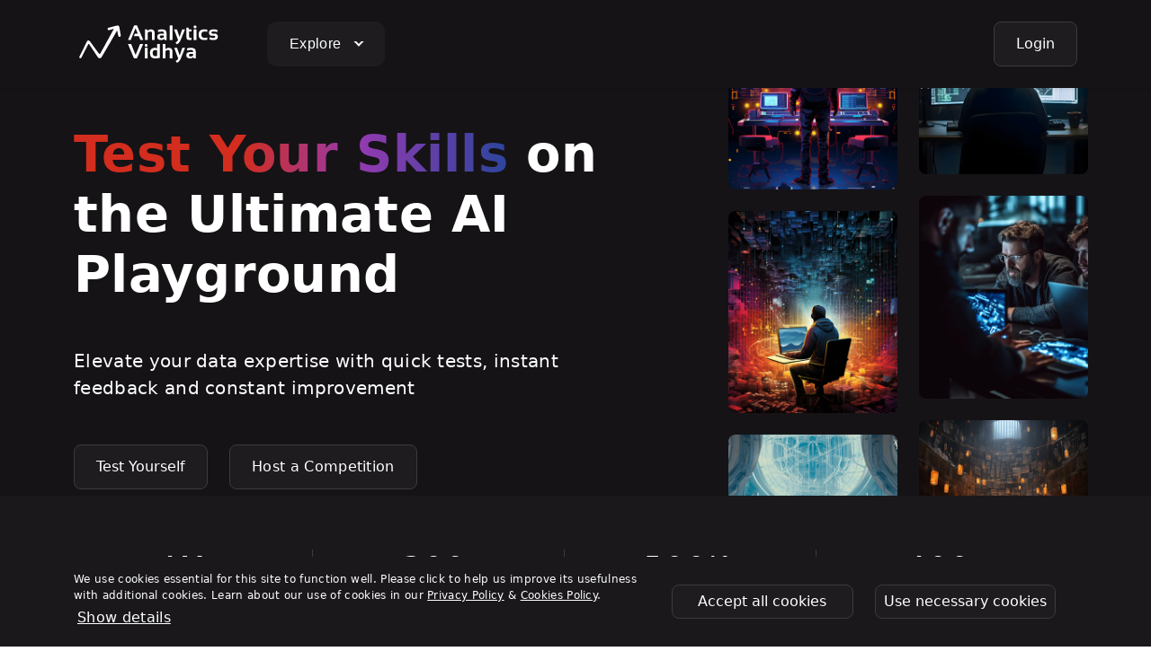

--- FILE ---
content_type: text/html; charset=utf-8
request_url: https://www.analyticsvidhya.com/datahack/
body_size: 42252
content:
<!DOCTYPE html><html lang="en"><head><meta charSet="utf-8" data-next-head=""/><meta name="viewport" content="width=device-width, initial-scale=1" data-next-head=""/><meta name="theme-color" content="#000000" data-next-head=""/><meta name="robots" content="index, follow" data-next-head=""/><link rel="preconnect" href="https://cdnjs.cloudflare.com" data-next-head=""/><link rel="preconnect" href="https://cdn.jsdelivr.net" data-next-head=""/><link rel="preconnect" href="https://imgcdn.analyticsvidhya.com" data-next-head=""/><link rel="preconnect" href="https://svgcdn.analyticsvidhya.com" data-next-head=""/><link rel="preconnect" href="//d2cd20fxv8fgim.cloudfront.net/" data-next-head=""/><link rel="preconnect" href="//d26nt4befnrop2.cloudfront.net/" data-next-head=""/><link rel="preconnect" href="//cdn.analyticsvidhya.com/" data-next-head=""/><link rel="preconnect" href="//datahack-prod.s3.amazonaws.com/" data-next-head=""/><link rel="preconnect" href="//www.google-analytics.com" data-next-head=""/><link rel="preconnect" href="//www.googletagmanager.com" data-next-head=""/><link rel="preconnect" href="//automation.analyticsvidhya.com" data-next-head=""/><link rel="preconnect" href="//static.cloudflareinsights.com" data-next-head=""/><link rel="preconnect" href="//fonts.googleapis.com" data-next-head=""/><link rel="preconnect" href="//cdn.widgets.webengage.com" data-next-head=""/><link rel="preconnect" href="//cdn.jsdelivr.net" data-next-head=""/><link rel="preconnect" href="//cdnjs.cloudflare.com" data-next-head=""/><link rel="preconnect" href="//fonts.gstatic.com" data-next-head=""/><title data-next-head="">DataHack Platform: Compete, Learn &amp; Grow in Data Science</title><link rel="canonical" href="https://www.analyticsvidhya.com/datahack" data-next-head=""/><meta name="description" content="Explore challenges, hackathons, and learning resources on the DataHack platform to boost your data science skills and career." data-next-head=""/><meta property="og:title" content="DataHack Platform: Compete, Learn &amp; Grow in Data Science" data-next-head=""/><meta property="og:image" content="https://imgcdn.analyticsvidhya.com/square_og_image.jpeg" data-next-head=""/><meta property="og:description" content="Explore challenges, hackathons, and learning resources on the DataHack platform to boost your data science skills and career." data-next-head=""/><meta property="og:url" content="https://www.analyticsvidhya.com/datahack" data-next-head=""/><meta property="og:type" content="website" data-next-head=""/><meta property="og:site_name" content="Analytics Vidhya" data-next-head=""/><meta property="og:locale" content="en_US" data-next-head=""/><meta name="twitter:card" content="summary_large_image" data-next-head=""/><meta name="twitter:image" content="https://imgcdn.analyticsvidhya.com/square_og_image.jpeg" data-next-head=""/><meta property="twitter:description" content="Explore challenges, hackathons, and learning resources on the DataHack platform to boost your data science skills and career." data-next-head=""/><link href="https://fonts.googleapis.com/css2?family=Inter:wght@300;400;500;600;700;800;900&amp;display=swap" rel="stylesheet"/><link rel="shortcut icon" href="https://imgcdn.analyticsvidhya.com/favicon/av-fav.ico"/><link rel="apple-touch-icon" sizes="512x512" href="https://imgcdn.analyticsvidhya.com/favicon/av-fav-512x512.png"/><link rel="apple-touch-icon" sizes="192x192" href="https://imgcdn.analyticsvidhya.com/favicon/av-fav-192x192.png"/><link rel="apple-touch-icon" sizes="180x180" href="https://imgcdn.analyticsvidhya.com/favicon/av-fav-180x180.png"/><link rel="apple-touch-icon" sizes="32x32" href="https://imgcdn.analyticsvidhya.com/favicon/av-fav-32x32.png"/><link rel="apple-touch-icon" sizes="16x16" href="https://imgcdn.analyticsvidhya.com/favicon/av-fav-16x16.png"/><link rel="preload" href="/_next/static/css/2cc638846bfc46b6.css" as="style"/><link rel="stylesheet" href="/_next/static/css/2cc638846bfc46b6.css" data-n-g=""/><noscript data-n-css=""></noscript><script defer="" nomodule="" src="/_next/static/chunks/polyfills-42372ed130431b0a.js"></script><script src="/_next/static/chunks/webpack-2c99401a2308575f.js" defer=""></script><script src="/_next/static/chunks/framework-b9fd9bcc3ecde907.js" defer=""></script><script src="/_next/static/chunks/main-08bd4f6c3b3b3500.js" defer=""></script><script src="/_next/static/chunks/pages/_app-2de4209c2c599b01.js" defer=""></script><script src="/_next/static/chunks/98309536-d5583eac3828dd0e.js" defer=""></script><script src="/_next/static/chunks/9174-f698cbeb5f64e84d.js" defer=""></script><script src="/_next/static/chunks/6352-66e1c71b7f1ebec4.js" defer=""></script><script src="/_next/static/chunks/3429-90cf42257dd1cfb0.js" defer=""></script><script src="/_next/static/chunks/60-be97be72402e056d.js" defer=""></script><script src="/_next/static/chunks/5359-8271640c460a3214.js" defer=""></script><script src="/_next/static/chunks/2575-e22302a2f2bc1412.js" defer=""></script><script src="/_next/static/chunks/9917-a1d671b4c963fee5.js" defer=""></script><script src="/_next/static/chunks/7956-0f2be1f95d706187.js" defer=""></script><script src="/_next/static/chunks/2159-a43351ba425ef689.js" defer=""></script><script src="/_next/static/chunks/7213-891b6ce8ab3bc172.js" defer=""></script><script src="/_next/static/chunks/2166-37fdffdc36ce90f9.js" defer=""></script><script src="/_next/static/chunks/pages/datahack-066a60448adbe837.js" defer=""></script><script src="/_next/static/GZTOgyzHW8ps26Q9opQWU/_buildManifest.js" defer=""></script><script src="/_next/static/GZTOgyzHW8ps26Q9opQWU/_ssgManifest.js" defer=""></script><script data-cfasync="false" nonce="b6e3b901-b85a-4c2a-83e7-b78927bb1823">try{(function(w,d){!function(j,k,l,m){if(j.zaraz)console.error("zaraz is loaded twice");else{j[l]=j[l]||{};j[l].executed=[];j.zaraz={deferred:[],listeners:[]};j.zaraz._v="5870";j.zaraz._n="b6e3b901-b85a-4c2a-83e7-b78927bb1823";j.zaraz.q=[];j.zaraz._f=function(n){return async function(){var o=Array.prototype.slice.call(arguments);j.zaraz.q.push({m:n,a:o})}};for(const p of["track","set","debug"])j.zaraz[p]=j.zaraz._f(p);j.zaraz.init=()=>{var q=k.getElementsByTagName(m)[0],r=k.createElement(m),s=k.getElementsByTagName("title")[0];s&&(j[l].t=k.getElementsByTagName("title")[0].text);j[l].x=Math.random();j[l].w=j.screen.width;j[l].h=j.screen.height;j[l].j=j.innerHeight;j[l].e=j.innerWidth;j[l].l=j.location.href;j[l].r=k.referrer;j[l].k=j.screen.colorDepth;j[l].n=k.characterSet;j[l].o=(new Date).getTimezoneOffset();if(j.dataLayer)for(const t of Object.entries(Object.entries(dataLayer).reduce((u,v)=>({...u[1],...v[1]}),{})))zaraz.set(t[0],t[1],{scope:"page"});j[l].q=[];for(;j.zaraz.q.length;){const w=j.zaraz.q.shift();j[l].q.push(w)}r.defer=!0;for(const x of[localStorage,sessionStorage])Object.keys(x||{}).filter(z=>z.startsWith("_zaraz_")).forEach(y=>{try{j[l]["z_"+y.slice(7)]=JSON.parse(x.getItem(y))}catch{j[l]["z_"+y.slice(7)]=x.getItem(y)}});r.referrerPolicy="origin";r.src="/cdn-cgi/zaraz/s.js?z="+btoa(encodeURIComponent(JSON.stringify(j[l])));q.parentNode.insertBefore(r,q)};["complete","interactive"].includes(k.readyState)?zaraz.init():j.addEventListener("DOMContentLoaded",zaraz.init)}}(w,d,"zarazData","script");window.zaraz._p=async bs=>new Promise(bt=>{if(bs){bs.e&&bs.e.forEach(bu=>{try{const bv=d.querySelector("script[nonce]"),bw=bv?.nonce||bv?.getAttribute("nonce"),bx=d.createElement("script");bw&&(bx.nonce=bw);bx.innerHTML=bu;bx.onload=()=>{d.head.removeChild(bx)};d.head.appendChild(bx)}catch(by){console.error(`Error executing script: ${bu}\n`,by)}});Promise.allSettled((bs.f||[]).map(bz=>fetch(bz[0],bz[1])))}bt()});zaraz._p({"e":["(function(w,d){})(window,document)"]});})(window,document)}catch(e){throw fetch("/cdn-cgi/zaraz/t"),e;};</script></head><body><div id="__next"><header class="p-0 dark-mode fixed-top"><nav class="navbar navbar-expand-lg navbar-dark background-dark-primary shadow-sm py-3" aria-label="Offcanvas navbar large"><div class="container"><button class="navbar-toggler me-2" type="button" data-bs-toggle="offcanvas" data-bs-target="#offcanvasNavbar2" aria-controls="offcanvasNavbar2"><span class="navbar-toggler-icon"></span></button><a class="navbar-brand me-5" href=""><svg xmlns="http://www.w3.org/2000/svg" width="167" height="48" viewBox="0 0 167 48" fill="none"><path d="M63.3665 19.5997H60.2998L67.1665 3.33301H70.3665L77.3665 19.5997H74.1331L72.2998 15.1663H66.9331L67.9665 12.533H71.2331L68.6998 6.43301L63.3665 19.5997Z" fill="white"></path><path d="M79.3335 19.6002V7.7002H81.6335L82.0002 9.43353C83.1335 8.26686 84.4002 7.7002 85.8668 7.7002C88.6668 7.7002 90.0668 9.16686 90.0668 12.1002V19.6002H87.1002V12.1002C87.1002 10.8002 86.4668 10.1335 85.1668 10.1335C84.2002 10.1335 83.2668 10.5335 82.3335 11.3002V19.6002H79.3335ZM98.0002 7.7002C101.433 7.7002 103.167 9.0002 103.167 11.6335V19.6335H101.467L100.433 18.5669C99.4335 19.2669 98.3002 19.6335 97.1002 19.6335C94.2668 19.6335 92.8668 18.4002 92.8668 15.9335C92.8668 13.5669 94.5335 12.4002 97.9002 12.4002C98.7002 12.4002 99.4668 12.4669 100.267 12.6335V11.6669C100.267 10.6002 99.5335 10.0669 98.0335 10.0669C96.7668 10.0669 95.3668 10.2669 93.8335 10.6335V8.26686C95.3335 7.90019 96.7335 7.7002 98.0002 7.7002ZM97.8668 14.4002C96.4668 14.4002 95.7668 14.9002 95.7668 15.8669C95.7668 16.9335 96.3668 17.4669 97.5335 17.4669C98.5002 17.4669 99.4002 17.1669 100.234 16.5335V14.6335C99.5668 14.5002 98.8668 14.4335 98.1335 14.4002H97.8668Z" fill="white"></path><path d="M109.9 3.33301V19.5997H106.733V3.33301H109.9Z" fill="white"></path><path d="M111.5 7.7002H114.7L117.7 16.1669L120.633 7.7002H123.767L118.8 19.8002C117.933 21.9335 116.5 23.4669 114.567 24.3669L113.1 22.3335C114.433 21.7669 115.4 20.8335 116 19.5335L111.5 7.7002ZM125.367 5.7002H127.533L127.967 7.63353H130.9V10.0335H128.333V15.5335C128.333 16.6335 128.8 17.2002 129.733 17.2002H130.933V19.6002H128.3C126.333 19.6002 125.367 18.5335 125.367 16.3669V5.7002Z" fill="white"></path><path d="M134.9 6.53301C135.783 6.53301 136.5 5.81666 136.5 4.93301C136.5 4.04935 135.783 3.33301 134.9 3.33301C134.016 3.33301 133.3 4.04935 133.3 4.93301C133.3 5.81666 134.016 6.53301 134.9 6.53301Z" fill="white"></path><path d="M136.5 7.7002V19.6002H133.333V7.7002H136.5Z" fill="white"></path><path d="M148.4 19.2669C147.4 19.5002 146.367 19.6002 145.3 19.6002C141.033 19.6002 138.867 17.5335 138.867 13.4335C138.867 9.60019 141 7.7002 145.3 7.7002C146.367 7.7002 147.4 7.8002 148.4 8.03353V10.4002C147.4 10.1669 146.433 10.0669 145.533 10.0669C143.133 10.0669 141.933 11.1669 141.933 13.4002C141.933 15.9335 143.133 17.2002 145.533 17.2002C146.467 17.2002 147.4 17.1002 148.4 16.8669V19.2669ZM150.933 18.9335V16.5002C152.233 17.0335 153.733 17.2669 155.433 17.2669C156.7 17.2669 157.333 16.8669 157.333 16.0335C157.333 15.2669 156.9 14.8669 156.067 14.8669H153.933C151.567 14.8669 150.367 13.7002 150.367 11.3669C150.367 8.93353 152.1 7.7002 155.567 7.7002C157.033 7.7002 158.433 7.93353 159.733 8.36686V10.8002C158.433 10.2669 157.033 10.0335 155.5 10.0335C153.9 10.0335 153.1 10.4335 153.1 11.2669C153.1 12.0335 153.567 12.4335 154.5 12.4335H156.4C159 12.4335 160.3 13.6002 160.3 15.9335C160.3 18.3669 158.633 19.6002 155.333 19.6002C153.7 19.6002 152.233 19.3669 150.933 18.9335Z" fill="white"></path><path d="M77.2684 23.9688L70.2351 40.0688H67.0351L60.3018 23.9688H63.8351L68.8018 36.3021L73.7684 23.9688H77.2684Z" fill="white"></path><path d="M82.1353 28.2354V40.0687H79.1353V28.2354H82.1353Z" fill="white"></path><path d="M95.8351 23.9688V39.3688C94.0351 39.8354 92.2684 40.0688 90.5351 40.0688C86.7351 40.0688 84.8018 38.0354 84.8018 33.9354C84.8018 30.1688 86.6684 28.2688 90.4018 28.2688C91.2018 28.2688 92.0018 28.4688 92.8351 28.8354V23.9688H95.8351ZM90.5351 30.7354C88.6684 30.7354 87.7684 31.7688 87.7684 33.8688C87.7684 36.3354 88.7351 37.5688 90.6684 37.5688C91.4351 37.5688 92.1684 37.4688 92.8684 37.2354V31.3354C92.2351 30.9354 91.4684 30.7354 90.5351 30.7354ZM99.1018 40.0688V23.9688H102.068V29.7688C103.002 28.7688 104.168 28.2688 105.635 28.2688C108.435 28.2688 109.835 29.7354 109.835 32.6354V40.1021H106.868V32.6021C106.868 31.3021 106.235 30.6354 104.935 30.6354C103.968 30.6354 103.035 31.0354 102.102 31.8021V40.0688H99.1018ZM111.702 28.2354H114.868L117.835 36.7354L120.735 28.2354H123.835L118.935 40.4021C118.068 42.5354 116.668 44.0688 114.768 44.9688L113.335 42.9354C114.635 42.3688 115.602 41.4021 116.202 40.1021L111.702 28.2354ZM130.402 28.2354C133.902 28.2354 135.668 29.5354 135.668 32.1354V40.0688H133.935L132.868 39.0021C131.835 39.7021 130.702 40.0688 129.468 40.0688C126.602 40.0688 125.135 38.8354 125.135 36.4021C125.135 34.0688 126.835 32.8688 130.268 32.8688C131.068 32.8688 131.868 32.9354 132.668 33.1021V32.2021C132.668 31.1354 131.902 30.6021 130.402 30.6021C129.102 30.6021 127.668 30.8021 126.102 31.1688V28.8021C127.668 28.4354 129.102 28.2354 130.402 28.2354ZM130.268 34.9021C128.835 34.9021 128.135 35.4021 128.135 36.3688C128.135 37.4354 128.735 37.9354 129.935 37.9354C130.935 37.9354 131.835 37.6354 132.702 37.0021V35.1021C131.935 34.9688 131.102 34.9021 130.268 34.9021Z" fill="white"></path><path d="M49.6001 3.59999C50.3667 3.99999 50.6001 4.76666 50.6667 5.06666V5.09999C50.7001 5.23332 50.7334 5.36666 50.7334 5.49999L52.3001 14.2C52.3334 14.3 52.3334 14.4333 52.3001 14.5333C52.3001 14.5667 52.3001 14.6 52.3001 14.6333C52.3001 15.4 51.6667 16.0333 50.9001 16.0333C50.2334 16.0333 49.7001 15.6 49.5667 14.9667L48.2667 8.86666C48.2667 8.86666 44.7667 14.9667 40.9334 21.6333L40.7001 22.0667L40.4667 22.5C40.4334 22.5667 40.4001 22.6333 40.3334 22.7L40.0667 23.1333L39.3001 24.4333L39.1667 24.6333L38.9334 25.0333C38.8667 25.1667 38.7667 25.3 38.7001 25.4333L38.4667 25.8333C38.2667 26.1667 38.1001 26.4667 37.9001 26.8L37.6667 27.2C34.3667 32.9 31.4667 37.9 30.9334 38.6667C30.5334 39.4 29.7334 39.8667 28.8667 39.8667C28.0334 39.8667 27.2667 39.4333 26.8667 38.7667C26.8334 38.7333 26.8334 38.7333 26.8001 38.7C26.6001 38.4 26.3667 38.0667 26.1001 37.6667L25.8001 37.2C24.9001 35.8333 23.7667 34.1333 22.6001 32.4L22.2667 31.9C20.8001 29.7 19.3334 27.5 18.3334 26L18.2001 25.7667C17.6001 24.8667 17.1667 24.2333 17.0667 24.1C17.0334 24.0667 16.9001 23.9333 16.7001 23.9H16.6334C16.5667 23.9 16.3001 23.9333 16.1334 24.2333C15.5334 25.3667 14.1667 28.1 12.7334 30.9L12.5334 31.3C12.2334 31.8667 11.9667 32.4333 11.7001 32.9667L11.5667 33.2333C9.9334 36.4333 8.5334 39.2667 8.4334 39.3333C8.2334 39.6333 7.86673 39.8667 7.4334 39.8667C6.76673 39.8667 6.2334 39.3333 6.2334 38.6667C6.2334 38.4333 6.30007 38.2333 6.40007 38.0333L14.8334 20.8333C15.2667 20.2333 15.7334 20.0667 16.3334 20.0333C17.0667 20 17.4667 20.3667 17.8334 20.8333C17.9667 21.0333 19.7334 23.4 21.7667 26.1667L21.9334 26.4C22.0334 26.5667 22.1667 26.7 22.2667 26.8667L22.4334 27.1C22.5001 27.1667 22.5334 27.2667 22.6001 27.3333L22.7667 27.5667L22.9334 27.8L23.2001 28.1667L23.4334 28.5C25.2334 30.9 26.9667 33.2667 27.8667 34.4333C28.2667 34.9667 28.6334 35 28.7001 35H28.7334H28.7667C28.9001 35 29.3001 34.9333 29.5667 34.5C30.6334 32.6667 33.1334 28.1 35.8334 23.2L36.0334 22.8C36.1667 22.5333 36.3001 22.2667 36.4667 22.0333L37.3001 20.5C37.3667 20.3667 37.4334 20.2333 37.5334 20.1L37.7667 19.7C37.8667 19.5 38.0001 19.3 38.1001 19.1L38.3334 18.7C41.6001 12.6667 44.5334 7.29999 44.6667 7.06666L39.5001 8.53332C39.3334 8.59999 39.1667 8.63332 39.0001 8.63332C38.2334 8.63332 37.6001 7.99999 37.6001 7.23332C37.6001 6.53332 38.1334 5.96666 38.8001 5.86666L47.3667 3.66666C47.6667 3.53332 48.0001 3.46666 48.3334 3.46666C48.3667 3.46666 48.3667 3.46666 48.4001 3.46666C48.8001 3.33332 49.2001 3.36666 49.6001 3.59999Z" fill="white"></path><path d="M80.5331 27.1668C81.4168 27.1668 82.1331 26.4505 82.1331 25.5668C82.1331 24.6831 81.4168 23.9668 80.5331 23.9668C79.6495 23.9668 78.9331 24.6831 78.9331 25.5668C78.9331 26.4505 79.6495 27.1668 80.5331 27.1668Z" fill="white"></path></svg></a><div class="offcanvas offcanvas-start " tabindex="-1" id="offcanvasNavbar2" aria-labelledby="offcanvasNavbar2Label"><div class="offcanvas-body"><button type="button" class="btn-close btn-close-white float-end" data-bs-dismiss="offcanvas" aria-label="Close"></button><ul class="navbar-nav me-auto mb-2 mb-lg-0 av-mega-menu clearfix"><li class="nav-item menu-item"><div class="rainbow"><a class="btn btn-dark btn-dark-primary rounded-3 btn-no-hover" href="#">Explore <span class="av-down-arrow"></span></a></div><div class="mega-menu bg-white shadow-sm p-0 m-0" id="megaMenu"><ul class="menu-mega-left-nav p-0"><li><a href="#"><svg class="me-2" xmlns="http://www.w3.org/2000/svg" width="26" height="26" viewBox="0 0 24 24" fill="none"><path d="M9 10L14 15M23 12C23 18.0751 18.0751 23 12 23C5.92487 23 1 18.0751 1 12C1 5.92487 5.92487 1 12 1C18.0751 1 23 5.92487 23 12ZM9.23597 9.91151L15.97 7.38624C16.372 7.23551 16.7645 7.62802 16.6138 8.02996L14.0885 14.764C14.0328 14.9125 13.9101 15.0257 13.7577 15.0692L7.86537 16.7528C7.4882 16.8605 7.13948 16.5118 7.24725 16.1346L8.93077 10.2423C8.97431 10.0899 9.08755 9.96717 9.23597 9.91151Z" stroke="#8E8E8E" stroke-width="2"></path></svg>Discover</a><div class="menu-mega-right-nav"><div class="row"><div class="col-4"><a target="_blank" href="https://www.analyticsvidhya.com/blog/">In-depth Blogs<svg class="ms-1" xmlns="http://www.w3.org/2000/svg" width="16" height="16" viewBox="0 0 16 16" fill="none"><path d="M2.6665 8H13.3332M13.3332 8L9.33317 4M13.3332 8L9.33317 12" stroke="white" stroke-width="1.5" stroke-linecap="round" stroke-linejoin="round"></path></svg><small class="d-block">Unpacking the latest trends in AI - A knowledge capsule</small></a><a target="_blank" href="https://www.analyticsvidhya.com/blog/2020/12/a-comprehensive-learning-path-to-become-a-data-scientist/?utm_source=blog">Learning Paths<svg class="ms-1" xmlns="http://www.w3.org/2000/svg" width="16" height="16" viewBox="0 0 16 16" fill="none"><path d="M2.6665 8H13.3332M13.3332 8L9.33317 4M13.3332 8L9.33317 12" stroke="white" stroke-width="1.5" stroke-linecap="round" stroke-linejoin="round"></path></svg><small class="d-block">Expert-curated paths for every goal</small></a></div><div class="col-4"><a target="_blank" href="/events/datahour">Expert Sessions<svg class="ms-1" xmlns="http://www.w3.org/2000/svg" width="16" height="16" viewBox="0 0 16 16" fill="none"><path d="M2.6665 8H13.3332M13.3332 8L9.33317 4M13.3332 8L9.33317 12" stroke="white" stroke-width="1.5" stroke-linecap="round" stroke-linejoin="round"></path></svg><small class="d-block">Go deep with industry leaders in live, interactive sessions</small></a><a target="_blank" href="https://www.analyticsvidhya.com/blog/category/guide/?utm_source=blog">Comprehensive Guides<svg class="ms-1" xmlns="http://www.w3.org/2000/svg" width="16" height="16" viewBox="0 0 16 16" fill="none"><path d="M2.6665 8H13.3332M13.3332 8L9.33317 4M13.3332 8L9.33317 12" stroke="white" stroke-width="1.5" stroke-linecap="round" stroke-linejoin="round"></path></svg><small class="d-block">Master complex topics with comprehensive, step-by-step resources</small></a></div><div class="col-4"><a id="exploreBanner" href="https://www.analyticsvidhya.com/pinnacleplus/?utm_source=events_datahack&amp;utm_medium=navbar&amp;utm_campaign=features&amp;utm_source=events&amp;utm_medium=navbar" target="_blank"><img loading="lazy" src="https://imgcdn.analyticsvidhya.com/Pinnacle_Plus-_projects_1_1.jpg" alt="image" class="img-fluid rounded-3" width="424" height="238"/></a></div></div></div></li><li><a href="#"><svg class="me-2" xmlns="http://www.w3.org/2000/svg" width="24" height="24" viewBox="0 0 24 24" fill="none"><path d="M20 22H7C5.34315 22 4 20.6569 4 19M4 19C4 17.3431 5.34315 16 7 16H18C19.1046 16 20 15.1046 20 14V4C20 2.89543 19.1046 2 18 2H7C5.34315 2 4 3.34315 4 5V19ZM18 16V22M8 2V16" stroke="#8E8E8E" stroke-width="2" stroke-linecap="round"></path></svg>Upskill</a><div class="menu-mega-right-nav"><div class="row"><div class="col-4"><a target="_blank" href=" https://www.analyticsvidhya.com/courses/?ref=Navbar">Free Courses<svg class="ms-1" xmlns="http://www.w3.org/2000/svg" width="16" height="16" viewBox="0 0 16 16" fill="none"><path d="M2.6665 8H13.3332M13.3332 8L9.33317 4M13.3332 8L9.33317 12" stroke="white" stroke-width="1.5" stroke-linecap="round" stroke-linejoin="round"></path></svg><small class="d-block">Kickstart your AI journey with our comprehensive courses</small></a><a target="_blank" href="https://blackbelt.analyticsvidhya.com/?utm_source=blog">Certified AI &amp; ML BlackBelt Plus Program<svg class="ms-1" xmlns="http://www.w3.org/2000/svg" width="16" height="16" viewBox="0 0 16 16" fill="none"><path d="M2.6665 8H13.3332M13.3332 8L9.33317 4M13.3332 8L9.33317 12" stroke="white" stroke-width="1.5" stroke-linecap="round" stroke-linejoin="round"></path></svg><small class="d-block">Master AI like a pro with our mentor-driven program</small></a></div><div class="col-4"><a target="_blank" href="https://www.analyticsvidhya.com/agenticaipioneer">Agentic AI Pioneer<svg class="ms-1" xmlns="http://www.w3.org/2000/svg" width="16" height="16" viewBox="0 0 16 16" fill="none"><path d="M2.6665 8H13.3332M13.3332 8L9.33317 4M13.3332 8L9.33317 12" stroke="white" stroke-width="1.5" stroke-linecap="round" stroke-linejoin="round"></path></svg><small class="d-block">Master AI Agents like Pro with mentor-driven program</small></a><a target="_blank" href="https://www.analyticsvidhya.com/agenticaipioneer/?utm_source=explorelearn">GenAI Pinnacle Plus Program<svg class="ms-1" xmlns="http://www.w3.org/2000/svg" width="16" height="16" viewBox="0 0 16 16" fill="none"><path d="M2.6665 8H13.3332M13.3332 8L9.33317 4M13.3332 8L9.33317 12" stroke="white" stroke-width="1.5" stroke-linecap="round" stroke-linejoin="round"></path></svg><small class="d-block">Master Generative AI and AI Agents like pro with mentor-driven program</small></a></div><div class="col-4"><a id="exploreBanner" href="https://www.analyticsvidhya.com/pinnacleplus/?utm_source=events_datahack&amp;utm_medium=navbar&amp;utm_campaign=features&amp;utm_source=events&amp;utm_medium=navbar" target="_blank"><img loading="lazy" src="https://imgcdn.analyticsvidhya.com/Pinnacle_Plus-_projects_1_1.jpg" alt="image" class="img-fluid rounded-3" width="424" height="238"/></a></div></div></div></li><li><a href="#"><svg class="me-2" xmlns="http://www.w3.org/2000/svg" width="24" height="24" viewBox="0 0 24 24" fill="none"><path d="M15 2.4578C14.053 2.16035 13.0452 2 12 2C6.47715 2 2 6.47715 2 12C2 17.5228 6.47715 22 12 22C17.5228 22 22 17.5228 22 12C22 10.2847 21.5681 8.67022 20.8071 7.25945M17 5.75H17.005M10.5001 21.8883L10.5002 19.6849C10.5002 19.5656 10.5429 19.4502 10.6205 19.3596L13.1063 16.4594C13.3106 16.2211 13.2473 15.8556 12.9748 15.6999L10.1185 14.0677C10.0409 14.0234 9.97663 13.9591 9.93234 13.8814L8.07046 10.6186C7.97356 10.4488 7.78657 10.3511 7.59183 10.3684L2.06418 10.8607M21 6C21 8.20914 19 10 17 12C15 10 13 8.20914 13 6C13 3.79086 14.7909 2 17 2C19.2091 2 21 3.79086 21 6ZM17.25 5.75C17.25 5.88807 17.1381 6 17 6C16.8619 6 16.75 5.88807 16.75 5.75C16.75 5.61193 16.8619 5.5 17 5.5C17.1381 5.5 17.25 5.61193 17.25 5.75Z" stroke="#8E8E8E" stroke-width="2" stroke-linecap="round" stroke-linejoin="round"></path></svg>Engage</a><div class="menu-mega-right-nav"><div class="row"><div class="col-4"><a target="_blank" href="/datahack/hackathon">Challenging Hackathons<svg class="ms-1" xmlns="http://www.w3.org/2000/svg" width="16" height="16" viewBox="0 0 16 16" fill="none"><path d="M2.6665 8H13.3332M13.3332 8L9.33317 4M13.3332 8L9.33317 12" stroke="white" stroke-width="1.5" stroke-linecap="round" stroke-linejoin="round"></path></svg><small class="d-block">Test your skills, unleash your creativity, and win big</small></a><a target="_blank" href="/events">Exciting Events<svg class="ms-1" xmlns="http://www.w3.org/2000/svg" width="16" height="16" viewBox="0 0 16 16" fill="none"><path d="M2.6665 8H13.3332M13.3332 8L9.33317 4M13.3332 8L9.33317 12" stroke="white" stroke-width="1.5" stroke-linecap="round" stroke-linejoin="round"></path></svg><small class="d-block">Dive into the hottest trends and network with industry leaders</small></a></div><div class="col-4"><a target="_blank" href="/events/leading-with-data">Leadership Podcasts<svg class="ms-1" xmlns="http://www.w3.org/2000/svg" width="16" height="16" viewBox="0 0 16 16" fill="none"><path d="M2.6665 8H13.3332M13.3332 8L9.33317 4M13.3332 8L9.33317 12" stroke="white" stroke-width="1.5" stroke-linecap="round" stroke-linejoin="round"></path></svg><small class="d-block">Know the perspective of top leaders</small></a></div><div class="col-4"><a id="exploreBanner" href="https://www.analyticsvidhya.com/pinnacleplus/?utm_source=events_datahack&amp;utm_medium=navbar&amp;utm_campaign=features&amp;utm_source=events&amp;utm_medium=navbar" target="_blank"><img loading="lazy" src="https://imgcdn.analyticsvidhya.com/Pinnacle_Plus-_projects_1_1.jpg" alt="image" class="img-fluid rounded-3" width="424" height="238"/></a></div></div></div></li><li><a href="#"><svg class="me-2" xmlns="http://www.w3.org/2000/svg" width="24" height="24" viewBox="0 0 24 24" fill="none"><g clip-path="url(#clip0_15533_48863)"><path d="M14 3.22302C17.3648 3.98652 20.0135 6.63525 20.777 10M20.777 14C20.0135 17.3648 17.3648 20.0135 14 20.777M10 20.777C6.63525 20.0135 3.98652 17.3648 3.22302 14M3.22302 10C3.98652 6.63525 6.63525 3.98652 10 3.22302M11 5H13C13.5523 5 14 4.55228 14 4V2C14 1.44772 13.5523 1 13 1H11C10.4477 1 10 1.44772 10 2V4C10 4.55228 10.4477 5 11 5ZM19 11V13C19 13.5523 19.4477 14 20 14H22C22.5523 14 23 13.5523 23 13V11C23 10.4477 22.5523 10 22 10H20C19.4477 10 19 10.4477 19 11ZM11 23H13C13.5523 23 14 22.5523 14 22V20C14 19.4477 13.5523 19 13 19H11C10.4477 19 10 19.4477 10 20V22C10 22.5523 10.4477 23 11 23ZM1 11L1 13C1 13.5523 1.44772 14 2 14H4C4.55228 14 5 13.5523 5 13V11C5 10.4477 4.55228 10 4 10H2C1.44772 10 1 10.4477 1 11Z" stroke="#8E8E8E" stroke-width="2"></path></g></svg>Contribute</a><div class="menu-mega-right-nav"><div class="row"><div class="col-4"><a target="_blank" href="https://www.analyticsvidhya.com/become-an-author/">Become an Author<svg class="ms-1" xmlns="http://www.w3.org/2000/svg" width="16" height="16" viewBox="0 0 16 16" fill="none"><path d="M2.6665 8H13.3332M13.3332 8L9.33317 4M13.3332 8L9.33317 12" stroke="white" stroke-width="1.5" stroke-linecap="round" stroke-linejoin="round"></path></svg><small class="d-block">Inspire learners by publishing your original ideas, tutorials, and experiences</small></a><a target="_blank" href="https://www.analyticsvidhya.com/coming-soon">Become a Mentor<svg class="ms-1" xmlns="http://www.w3.org/2000/svg" width="16" height="16" viewBox="0 0 16 16" fill="none"><path d="M2.6665 8H13.3332M13.3332 8L9.33317 4M13.3332 8L9.33317 12" stroke="white" stroke-width="1.5" stroke-linecap="round" stroke-linejoin="round"></path></svg><small class="d-block">Craft careers by sharing your knowledge</small></a></div><div class="col-4"><a target="_blank" href="https://www.analyticsvidhya.com/coming-soon">Become a Speaker<svg class="ms-1" xmlns="http://www.w3.org/2000/svg" width="16" height="16" viewBox="0 0 16 16" fill="none"><path d="M2.6665 8H13.3332M13.3332 8L9.33317 4M13.3332 8L9.33317 12" stroke="white" stroke-width="1.5" stroke-linecap="round" stroke-linejoin="round"></path></svg><small class="d-block">Inspire minds, share your expertise</small></a><a target="_blank" href="https://www.analyticsvidhya.com/coming-soon">Become an Instructor<svg class="ms-1" xmlns="http://www.w3.org/2000/svg" width="16" height="16" viewBox="0 0 16 16" fill="none"><path d="M2.6665 8H13.3332M13.3332 8L9.33317 4M13.3332 8L9.33317 12" stroke="white" stroke-width="1.5" stroke-linecap="round" stroke-linejoin="round"></path></svg><small class="d-block">Shape next-gen innovators through our programs</small></a></div><div class="col-4"><a id="exploreBanner" href="https://www.analyticsvidhya.com/pinnacleplus/?utm_source=events_datahack&amp;utm_medium=navbar&amp;utm_campaign=features&amp;utm_source=events&amp;utm_medium=navbar" target="_blank"><img loading="lazy" src="https://imgcdn.analyticsvidhya.com/Pinnacle_Plus-_projects_1_1.jpg" alt="image" class="img-fluid rounded-3" width="424" height="238"/></a></div></div></div></li><li><a href="#"><svg class="me-2" xmlns="http://www.w3.org/2000/svg" width="24" height="24" viewBox="0 0 24 24" fill="none"><path d="M8 8V7C8 4.79086 9.79086 3 12 3C14.2091 3 16 4.79086 16 7V8M3 12L11.1877 15.639C11.7049 15.8688 12.2951 15.8688 12.8123 15.639L21 12M6.2 21H17.8C18.9201 21 19.4802 21 19.908 20.782C20.2843 20.5903 20.5903 20.2843 20.782 19.908C21 19.4802 21 18.9201 21 17.8V11.2C21 10.0799 21 9.51984 20.782 9.09202C20.5903 8.71569 20.2843 8.40973 19.908 8.21799C19.4802 8 18.9201 8 17.8 8H6.2C5.0799 8 4.51984 8 4.09202 8.21799C3.71569 8.40973 3.40973 8.71569 3.21799 9.09202C3 9.51984 3 10.0799 3 11.2V17.8C3 18.9201 3 19.4802 3.21799 19.908C3.40973 20.2843 3.71569 20.5903 4.09202 20.782C4.51984 21 5.07989 21 6.2 21Z" stroke="#8E8E8E" stroke-width="2" stroke-linecap="round"></path></svg>Corporate</a><div class="menu-mega-right-nav"><div class="row"><div class="col-4"><a target="_blank" href="https://www.analyticsvidhya.com/enterprise/">Our Offerings<svg class="ms-1" xmlns="http://www.w3.org/2000/svg" width="16" height="16" viewBox="0 0 16 16" fill="none"><path d="M2.6665 8H13.3332M13.3332 8L9.33317 4M13.3332 8L9.33317 12" stroke="white" stroke-width="1.5" stroke-linecap="round" stroke-linejoin="round"></path></svg><small class="d-block">Build a data-powered and data-driven workforce</small></a><a target="_blank" href="https://www.analyticsvidhya.com/enterprise/training">Trainings<svg class="ms-1" xmlns="http://www.w3.org/2000/svg" width="16" height="16" viewBox="0 0 16 16" fill="none"><path d="M2.6665 8H13.3332M13.3332 8L9.33317 4M13.3332 8L9.33317 12" stroke="white" stroke-width="1.5" stroke-linecap="round" stroke-linejoin="round"></path></svg><small class="d-block">Bridge your team&#x27;s data skills with targeted training</small></a></div><div class="col-4"><a target="_blank" href="https://www.analyticsvidhya.com/enterprise/analytics-maturity">Analytics Maturity<svg class="ms-1" xmlns="http://www.w3.org/2000/svg" width="16" height="16" viewBox="0 0 16 16" fill="none"><path d="M2.6665 8H13.3332M13.3332 8L9.33317 4M13.3332 8L9.33317 12" stroke="white" stroke-width="1.5" stroke-linecap="round" stroke-linejoin="round"></path></svg><small class="d-block">Unleash the power of analytics for smarter outcomes</small></a><a target="_blank" href="https://www.analyticsvidhya.com/enterprise/data-culture">Data Culture<svg class="ms-1" xmlns="http://www.w3.org/2000/svg" width="16" height="16" viewBox="0 0 16 16" fill="none"><path d="M2.6665 8H13.3332M13.3332 8L9.33317 4M13.3332 8L9.33317 12" stroke="white" stroke-width="1.5" stroke-linecap="round" stroke-linejoin="round"></path></svg><small class="d-block">Break down barriers and democratize data access and usage</small></a></div><div class="col-4"><a id="exploreBanner" href="https://www.analyticsvidhya.com/pinnacleplus/?utm_source=events_datahack&amp;utm_medium=navbar&amp;utm_campaign=features&amp;utm_source=events&amp;utm_medium=navbar" target="_blank"><img loading="lazy" src="https://imgcdn.analyticsvidhya.com/Pinnacle_Plus-_projects_1_1.jpg" alt="image" class="img-fluid rounded-3" width="424" height="238"/></a></div></div></div></li></ul></div></li></ul></div></div><div class="d-flex align-items-center header-right"><ul class="navbar mb-0"><li class="nav-item dropdown mb-0"><button class="btn btn-dark btn-dark-primary rounded-3 d-table mx-auto">Login</button><ul class="dropdown-menu bg-dark dropdown-menu-end shadow border-0 px-3"><li class="text-white"><button class="btn btn-dark bg-transparent text-white border-0 dropdown-item rounded-2 py-2"><svg name="logOut" xmlns="http://www.w3.org/2000/svg" class="me-2" width="20" height="21" viewBox="0 0 20 21" fill="none"><g clip-path="url(#clip0_10480_18341)"><path d="M12.5835 6.23307C12.5835 6.64729 12.9193 6.98307 13.3335 6.98307C13.7477 6.98307 14.0835 6.64729 14.0835 6.23307H12.5835ZM14.0835 14.5664C14.0835 14.1522 13.7477 13.8164 13.3335 13.8164C12.9193 13.8164 12.5835 14.1522 12.5835 14.5664H14.0835ZM10.6668 17.1497C10.2526 17.1497 9.91683 17.4855 9.91683 17.8997C9.91683 18.314 10.2526 18.6497 10.6668 18.6497V17.1497ZM12.4235 17.708L12.7787 18.3685L12.7787 18.3685L12.4235 17.708ZM13.1518 16.9392L12.4764 16.6131L12.4764 16.6131L13.1518 16.9392ZM4.24351 2.25815L4.59876 2.91868L4.59877 2.91868L4.24351 2.25815ZM2.5835 4.88122C2.5835 5.29543 2.91928 5.63122 3.3335 5.63122C3.74771 5.63122 4.0835 5.29543 4.0835 4.88122H2.5835ZM3.51515 3.02698L4.19058 3.35301L4.19058 3.35301L3.51515 3.02698ZM13.1518 3.02698L12.4764 3.35301V3.35301L13.1518 3.02698ZM12.4235 2.25815L12.7787 1.59763V1.59763L12.4235 2.25815ZM5.60958 2.96058L5.33534 3.65865L5.60958 2.96058ZM8.94292 4.27011L9.21716 3.57204L8.94292 4.27011ZM7.72407 19.5056L7.99831 18.8075L7.72407 19.5056ZM4.39074 18.196L4.1165 18.8941H4.1165L4.39074 18.196ZM17.5002 11.1497C17.9144 11.1497 18.2502 10.814 18.2502 10.3997C18.2502 9.98553 17.9144 9.64974 17.5002 9.64974V11.1497ZM10.0002 9.64974C9.58595 9.64974 9.25016 9.98553 9.25016 10.3997C9.25016 10.814 9.58595 11.1497 10.0002 11.1497V9.64974ZM15.3032 12.3694C15.0103 12.6623 15.0103 13.1372 15.3032 13.4301C15.5961 13.723 16.0709 13.723 16.3638 13.4301L15.3032 12.3694ZM17.3907 11.3426L17.921 11.8729V11.8729L17.3907 11.3426ZM17.3907 9.45693L17.921 8.9266L17.921 8.9266L17.3907 9.45693ZM16.3638 7.36941C16.0709 7.07652 15.5961 7.07652 15.3032 7.36941C15.0103 7.6623 15.0103 8.13718 15.3032 8.43007L16.3638 7.36941ZM17.9475 10.6573L17.2342 10.4255L17.9475 10.6573ZM17.9475 10.1422L17.2342 10.374L17.9475 10.1422ZM14.0835 6.23307V4.88122H12.5835V6.23307H14.0835ZM10.6668 1.31641H6.00016V2.81641H10.6668V1.31641ZM14.0835 15.0849V14.5664H12.5835V15.0849H14.0835ZM10.6668 18.6497C11.1205 18.6497 11.5083 18.6504 11.8259 18.623C12.1536 18.5947 12.4736 18.5326 12.7787 18.3685L12.0682 17.0475C12.0168 17.0751 11.9253 17.1089 11.6971 17.1285C11.4588 17.1491 11.1466 17.1497 10.6668 17.1497V18.6497ZM12.5835 15.0849C12.5835 15.5893 12.583 15.9248 12.563 16.1825C12.5437 16.4326 12.5095 16.5447 12.4764 16.6131L13.8273 17.2652C13.9759 16.9574 14.0325 16.6349 14.0586 16.2983C14.084 15.9693 14.0835 15.5658 14.0835 15.0849H12.5835ZM12.7787 18.3685C13.2364 18.1224 13.6011 17.7338 13.8273 17.2652L12.4764 16.6131C12.383 16.8066 12.2378 16.9563 12.0682 17.0475L12.7787 18.3685ZM6.00016 1.31641C5.54651 1.31641 5.15867 1.31576 4.84106 1.34315C4.51342 1.3714 4.19335 1.43354 3.88826 1.59763L4.59877 2.91868C4.65019 2.89102 4.74174 2.85728 4.96994 2.8376C5.20817 2.81706 5.5204 2.81641 6.00016 2.81641V1.31641ZM4.0835 4.88122C4.0835 4.37685 4.08402 4.04132 4.10397 3.78362C4.12332 3.53356 4.15753 3.42149 4.19058 3.35301L2.83972 2.70094C2.69112 3.00879 2.6345 3.3312 2.60844 3.66786C2.58297 3.99689 2.5835 4.40031 2.5835 4.88122H4.0835ZM3.88826 1.59763C3.43059 1.84378 3.06591 2.23236 2.83972 2.70094L4.19058 3.35301C4.28397 3.15954 4.42923 3.00986 4.59876 2.91868L3.88826 1.59763ZM14.0835 4.88122C14.0835 4.40031 14.084 3.99689 14.0586 3.66786C14.0325 3.3312 13.9759 3.00879 13.8273 2.70094L12.4764 3.35301C12.5095 3.42149 12.5437 3.53356 12.563 3.78362C12.583 4.04132 12.5835 4.37685 12.5835 4.88122H14.0835ZM10.6668 2.81641C11.1466 2.81641 11.4588 2.81706 11.6971 2.8376C11.9253 2.85728 12.0168 2.89102 12.0682 2.91868L12.7787 1.59763C12.4736 1.43354 12.1536 1.3714 11.8259 1.34315C11.5083 1.31576 11.1205 1.31641 10.6668 1.31641V2.81641ZM13.8273 2.70094C13.6011 2.23236 13.2364 1.84378 12.7787 1.59763L12.0682 2.91868C12.2378 3.00986 12.383 3.15955 12.4764 3.35301L13.8273 2.70094ZM5.33534 3.65865L8.66868 4.96817L9.21716 3.57204L5.88382 2.26252L5.33534 3.65865ZM9.25016 5.82136V17.9543H10.7502V5.82136H9.25016ZM7.99831 18.8075L4.66498 17.498L4.1165 18.8941L7.44984 20.2036L7.99831 18.8075ZM4.0835 16.6448V4.51184H2.5835V16.6448H4.0835ZM4.66498 17.498C4.31419 17.3602 4.0835 17.0217 4.0835 16.6448H2.5835C2.5835 17.6384 3.19168 18.5308 4.1165 18.8941L4.66498 17.498ZM9.25016 17.9543C9.25016 18.6004 8.59967 19.0437 7.99831 18.8075L7.44984 20.2036C9.03522 20.8265 10.7502 19.6576 10.7502 17.9543H9.25016ZM8.66868 4.96817C9.01947 5.10598 9.25016 5.44447 9.25016 5.82136H10.7502C10.7502 4.82773 10.142 3.93537 9.21716 3.57204L8.66868 4.96817ZM5.88382 2.26252C4.29844 1.63969 2.5835 2.8085 2.5835 4.51184H4.0835C4.0835 3.86574 4.73399 3.4224 5.33534 3.65865L5.88382 2.26252ZM17.5002 9.64974H10.0002V11.1497H17.5002V9.64974ZM16.3638 13.4301L17.921 11.8729L16.8604 10.8122L15.3032 12.3694L16.3638 13.4301ZM17.921 8.9266L16.3638 7.36941L15.3032 8.43007L16.8604 9.98726L17.921 8.9266ZM17.921 11.8729C18.0773 11.7166 18.2268 11.568 18.3414 11.4329C18.4618 11.2911 18.5871 11.1158 18.6608 10.889L17.2342 10.4255C17.2461 10.389 17.258 10.3913 17.1979 10.4621C17.1321 10.5396 17.0341 10.6385 16.8604 10.8122L17.921 11.8729ZM16.8604 9.98726C17.0341 10.161 17.1321 10.2599 17.1979 10.3374C17.258 10.4082 17.2461 10.4105 17.2342 10.374L18.6608 9.91046C18.5871 9.68366 18.4618 9.50836 18.3414 9.3666C18.2268 9.23153 18.0773 9.08286 17.921 8.9266L16.8604 9.98726ZM18.6608 10.889C18.7641 10.571 18.7641 10.2285 18.6608 9.91046L17.2342 10.374C17.2397 10.3907 17.2397 10.4088 17.2342 10.4255L18.6608 10.889Z" fill="#ffffff"></path></g><defs><clipPath id="clip0_10480_18341"><rect width="20" height="20" fill="white" transform="translate(0 0.400391)"></rect></clipPath></defs></svg>Logout</button></li></ul></li></ul></div></div></nav></header><div class="modal login-modal  shadow" id="welcomeModal" tabindex="-1" style="display:none"><div class="modal-dialog modal-dialog-centered"><div class="modal-content background-dark-primary shadow-sm rounded-4 p-4 "><div class="modal-header border-0 p-0"><img src="https://imgcdn.analyticsvidhya.com/AV_logo.png" width="114" height="33" alt="Av Logo White" loading="lazy"/><button type="button" class="btn background-dark-secondary p-2 rounded-circle" data-bs-dismiss="modal" aria-label="Close"><svg xmlns="http://www.w3.org/2000/svg" width="24" height="24" viewBox="0 0 24 24" fill="none"><path d="M18 6L6 18M18 18L6 6.00001" stroke="white" stroke-width="2" stroke-linecap="round"></path></svg></button></div><div class="modal-body p-0 pt-5"><h2 class="fs-20 text-white mb-4">Login now to continue</h2><button class="btn btn-dark btn-dark-primary mb-4 rounded-3 fs-16 d-flex align-items-center w-100 justify-content-center "><svg class="me-2" xmlns="http://www.w3.org/2000/svg" width="20" height="20" viewBox="0 0 20 20" fill="none"><path d="M19.8023 10.2297C19.8023 9.54995 19.7472 8.8665 19.6296 8.19775H10.1973V12.0486H15.5987C15.3746 13.2905 14.6544 14.3892 13.5998 15.0873V17.586H16.8223C18.7146 15.8443 19.8023 13.2722 19.8023 10.2297Z" fill="#4285F4"></path><path d="M10.198 20C12.895 20 15.1695 19.1145 16.8267 17.5859L13.6042 15.0873C12.7076 15.6973 11.5502 16.0427 10.2016 16.0427C7.59279 16.0427 5.38077 14.2826 4.58709 11.9163H1.26172V14.492C2.95931 17.8689 6.41697 20 10.198 20Z" fill="#34A853"></path><path d="M4.5832 11.9168C4.16432 10.6748 4.16432 9.32995 4.5832 8.08799V5.51221H1.26151C-0.15683 8.33785 -0.15683 11.6669 1.26151 14.4925L4.5832 11.9168Z" fill="#FBBC04"></path><path d="M10.198 3.95781C11.6237 3.93576 13.0016 4.47223 14.0341 5.45698L16.8891 2.60194C15.0813 0.904343 12.6819 -0.0289658 10.198 0.000429748C6.41696 0.000429748 2.95931 2.13161 1.26172 5.5121L4.58342 8.08788C5.37342 5.71786 7.58911 3.95781 10.198 3.95781Z" fill="#EA4335"></path></svg>Continue with Google</button><button class="btn btn-dark btn-dark-primary rounded-3 fs-16 d-flex align-items-center w-100 justify-content-center mb-4 "><svg class="me-2" xmlns="http://www.w3.org/2000/svg" width="20" height="20" viewBox="0 0 20 20" fill="none"><path d="M5.8335 7.5L10.0002 10.4167L14.1668 7.5" stroke="white" stroke-width="2" stroke-linecap="round" stroke-linejoin="round"></path><path d="M1.6665 14.1667V5.83341C1.6665 5.39139 1.8421 4.96746 2.15466 4.6549C2.46722 4.34234 2.89114 4.16675 3.33317 4.16675H16.6665C17.1085 4.16675 17.5325 4.34234 17.845 4.6549C18.1576 4.96746 18.3332 5.39139 18.3332 5.83341V14.1667C18.3332 14.6088 18.1576 15.0327 17.845 15.3453C17.5325 15.6578 17.1085 15.8334 16.6665 15.8334H3.33317C2.89114 15.8334 2.46722 15.6578 2.15466 15.3453C1.8421 15.0327 1.6665 14.6088 1.6665 14.1667Z" stroke="white" stroke-width="2"></path></svg>Continue with Email</button><a href="https://id.analyticsvidhya.com/auth/password/reset/?utm_source=newhomepage" target="_blank" class="text-white fs-16 fw-light d-none">Forgot your password?</a></div><div class="modal-footer border-0 p-0 justify-content-start "><div class="form-check d-flex align-items-center mb-2"><input class="form-check-input rounded-1 me-2" type="checkbox" id="termAndConditionLoginModal" disabled="" checked="" value=""/><label class="form-check-label text-white fs-16 opacity-100" for="termAndConditionLoginModal">I accept the <a href="/terms" target="_blank" class="text-white fw-semibold">Term &amp; Conditions</a></label></div><div class="form-check d-flex align-items-center mb-2"><input class="form-check-input rounded-1 me-2" type="checkbox" id="privacyPolicyLoginModal" disabled="" checked="" value=""/><label class="form-check-label text-white fs-16 opacity-100" for="privacyPolicyLoginModal">I have read the <a href="/privacy-policy" target="_blank" class="text-white fw-semibold">Privacy Policy</a></label></div><div class="form-check d-flex align-items-center"><input class="form-check-input rounded-1 me-2" type="checkbox" id="isWhatsappLoginModal" checked="" value=""/><label class="form-check-label text-white fs-16 opacity-100" for="isWhatsappLoginModal">Receive updates on WhatsApp</label></div></div></div></div></div><div class="modal login-modal  shadow" id="emailModal" tabindex="-1" style="display:none"><div class="modal-dialog modal-dialog-centered"><div class="modal-content background-dark-primary shadow-sm rounded-4 p-4"><div class="modal-header border-0 p-0"><img src="https://imgcdn.analyticsvidhya.com/AV_logo.png" width="114" height="33" alt="Av Logo White" loading="lazy"/></div><div class="modal-body p-0 pt-5"><div class="d-flex"><svg class="me-2" xmlns="http://www.w3.org/2000/svg" width="24" height="24" viewBox="0 0 24 24" fill="none"><path d="M19 12H5M5 12L12 19M5 12L12 5" stroke="white" stroke-width="2" stroke-linecap="round" stroke-linejoin="round"></path></svg><h2 class="fs-20 text-white mb-4">Enter email address to continue</h2></div><div class="mb-3"><label for="emailLogin" class="form-label text-white fs-14">Email address</label><input type="email" class="form-control background-dark-tertiary" id="emailLogin" placeholder="Enter your email address" autoComplete="off" value=""/></div></div><div class="modal-footer border-0 p-0 justify-content-start"><button class="btn btn-dark btn-dark-primary rounded-3 fs-16 d-flex align-items-center w-100 justify-content-center mb-4">Get OTP</button></div></div></div></div><div class="modal login-modal  shadow" id="otpModal" tabindex="-1" style="display:none"><div class="modal-dialog modal-dialog-centered"><div class="modal-content background-dark-primary shadow-sm rounded-4 p-4"><div class="modal-header border-0 p-0"><img src="https://imgcdn.analyticsvidhya.com/AV_logo.png" width="114" height="33" alt="Av Logo White" loading="lazy"/></div><div class="modal-body p-0 pt-5"><div class="d-flex"><svg class="me-2" xmlns="http://www.w3.org/2000/svg" width="24" height="24" viewBox="0 0 24 24" fill="none"><path d="M19 12H5M5 12L12 19M5 12L12 5" stroke="white" stroke-width="2" stroke-linecap="round" stroke-linejoin="round"></path></svg><div class="header"><h2 class="fs-20 text-white">Enter OTP sent to</h2><p class="text-white"> <span class="text-white ms-2 text-decoration-underline pointer">Edit</span></p></div></div><div class="mb-3"><label for="otpLogin" class="form-label text-white fs-14 d-none">Enter the OTP</label><div id="otp" class="inputs d-flex flex-row justify-content-center mt-2"><input class="m-2 text-center form-control rounded background-dark-tertiary otp-input" type="tel" placeholder="-" id="first" maxLength="1" autoComplete="off" value=""/><input class="m-2 text-center form-control rounded background-dark-tertiary otp-input" type="tel" placeholder="-" id="second" maxLength="1" autoComplete="off" value=""/><input class="m-2 text-center form-control rounded background-dark-tertiary otp-input" type="tel" placeholder="-" id="third" maxLength="1" autoComplete="off" value=""/><input class="m-2 text-center form-control rounded background-dark-tertiary otp-input" type="tel" placeholder="-" id="fourth" maxLength="1" autoComplete="off" value=""/><input class="m-2 text-center form-control rounded background-dark-tertiary otp-input" type="tel" placeholder="-" id="fifth" maxLength="1" autoComplete="off" value=""/><input class="m-2 text-center form-control rounded background-dark-tertiary otp-input" type="tel" placeholder="-" id="sixth" maxLength="1" autoComplete="off" value=""/></div></div><p class="text-dark-tertiary">Resend OTP in <span class="blue">30<!-- -->s</span></p></div><div class="modal-footer border-0 p-0 justify-content-start"><button class="btn btn-dark btn-dark-primary rounded-3 fs-16 d-flex align-items-center w-100 justify-content-center mb-4" id="otpSubmitBtn">Verify OTP</button></div></div></div></div><div class="modal-backdrop fade" style="display:none"></div><section class="background-dark-primary pt-5" id="heroImage"><div class="container position-relative"><div class="row align-items-center h-100 mx-0"><div class="col-xl-7 col-lg-7 col-md-12 col-sm-12 text-row"><div class="text-hero-event pe-5"><h1 class="text-white fs-56 fw-semibold"><span class="text-gradient">Test Your Skills </span>on the Ultimate AI Playground</h1><p class="text-white my-5 fs-20 fw-light">Elevate your data expertise with quick tests, instant feedback and constant improvement</p><button id="datahackHomepageTestYourselfCta" class="btn btn-dark btn-dark-primary rounded-3 fs-16 me-4 mb-3">Test Yourself</button><a id="datahackHomepageHostACompetitionCta" href="https://www.analyticsvidhya.com/enterprise/?utm_source=newcompetitionhome" target="_blank" class="btn btn-dark btn-dark-primary rounded-3 fs-16 mb-3">Host a Competition</a></div></div><div class="col-xl-4 col-lg-4 col-md-12 col-sm-12"><div class="hero-slider row position-absolute bottom-0 end-0"><div class="col-6"><div class="swiper mySwiper"><div class="swiper-wrapper"><div class="swiper-slide swiper-slide-duplicate" data-swiper-slide-index="2"><div class="overlay-card position-relative h-100 rounded-2 overflow-hidden"><img alt="image" src="https://imgcdn.analyticsvidhya.com/competitions/hero_banner/03.jpg?format=webp&amp;width=200" class="img-fluid rounded-3 h-100 position-absolute" width="188" height="226"/></div></div><div class="swiper-slide swiper-slide-duplicate" data-swiper-slide-index="3"><div class="overlay-card position-relative h-100 rounded-2 overflow-hidden"><img alt="image" src="https://imgcdn.analyticsvidhya.com/competitions/hero_banner/04.jpg?format=webp&amp;width=200" class="img-fluid rounded-3 h-100 position-absolute" width="188" height="226"/></div></div><div class="swiper-slide swiper-slide-duplicate" data-swiper-slide-index="4"><div class="overlay-card position-relative h-100 rounded-2 overflow-hidden"><img alt="image" src="https://imgcdn.analyticsvidhya.com/competitions/hero_banner/05.jpg?format=webp&amp;width=200" class="img-fluid rounded-3 h-100 position-absolute" width="188" height="226"/></div></div><div class="swiper-slide" data-swiper-slide-index="0"><div class="overlay-card position-relative h-100 rounded-2 overflow-hidden"><img alt="image" src="https://imgcdn.analyticsvidhya.com/competitions/hero_banner/01.jpg?format=webp&amp;width=200" class="img-fluid rounded-3 h-100 position-absolute" width="188" height="226"/></div></div><div class="swiper-slide" data-swiper-slide-index="1"><div class="overlay-card position-relative h-100 rounded-2 overflow-hidden"><img alt="image" src="https://imgcdn.analyticsvidhya.com/competitions/hero_banner/02.jpg?format=webp&amp;width=200" class="img-fluid rounded-3 h-100 position-absolute" width="188" height="226"/></div></div><div class="swiper-slide" data-swiper-slide-index="2"><div class="overlay-card position-relative h-100 rounded-2 overflow-hidden"><img alt="image" src="https://imgcdn.analyticsvidhya.com/competitions/hero_banner/03.jpg?format=webp&amp;width=200" class="img-fluid rounded-3 h-100 position-absolute" width="188" height="226"/></div></div><div class="swiper-slide" data-swiper-slide-index="3"><div class="overlay-card position-relative h-100 rounded-2 overflow-hidden"><img alt="image" src="https://imgcdn.analyticsvidhya.com/competitions/hero_banner/04.jpg?format=webp&amp;width=200" class="img-fluid rounded-3 h-100 position-absolute" width="188" height="226"/></div></div><div class="swiper-slide" data-swiper-slide-index="4"><div class="overlay-card position-relative h-100 rounded-2 overflow-hidden"><img alt="image" src="https://imgcdn.analyticsvidhya.com/competitions/hero_banner/05.jpg?format=webp&amp;width=200" class="img-fluid rounded-3 h-100 position-absolute" width="188" height="226"/></div></div><div class="swiper-slide swiper-slide-duplicate" data-swiper-slide-index="0"><div class="overlay-card position-relative h-100 rounded-2 overflow-hidden"><img alt="image" src="https://imgcdn.analyticsvidhya.com/competitions/hero_banner/01.jpg?format=webp&amp;width=200" class="img-fluid rounded-3 h-100 position-absolute" width="188" height="226"/></div></div><div class="swiper-slide swiper-slide-duplicate" data-swiper-slide-index="1"><div class="overlay-card position-relative h-100 rounded-2 overflow-hidden"><img alt="image" src="https://imgcdn.analyticsvidhya.com/competitions/hero_banner/02.jpg?format=webp&amp;width=200" class="img-fluid rounded-3 h-100 position-absolute" width="188" height="226"/></div></div><div class="swiper-slide swiper-slide-duplicate" data-swiper-slide-index="2"><div class="overlay-card position-relative h-100 rounded-2 overflow-hidden"><img alt="image" src="https://imgcdn.analyticsvidhya.com/competitions/hero_banner/03.jpg?format=webp&amp;width=200" class="img-fluid rounded-3 h-100 position-absolute" width="188" height="226"/></div></div></div></div></div><div class="col-6"><div class="swiper mySwiper"><div class="swiper-wrapper"><div class="swiper-slide swiper-slide-duplicate" data-swiper-slide-index="2"><div class="overlay-card position-relative h-100 rounded-2 overflow-hidden"><img alt="image" src="https://imgcdn.analyticsvidhya.com/competitions/hero_banner/08.jpg?format=webp&amp;width=200" class="img-fluid rounded-3 h-100 position-absolute" width="188" height="226"/></div></div><div class="swiper-slide swiper-slide-duplicate" data-swiper-slide-index="3"><div class="overlay-card position-relative h-100 rounded-2 overflow-hidden"><img alt="image" src="https://imgcdn.analyticsvidhya.com/competitions/hero_banner/09.jpg?format=webp&amp;width=200" class="img-fluid rounded-3 h-100 position-absolute" width="188" height="226"/></div></div><div class="swiper-slide swiper-slide-duplicate" data-swiper-slide-index="4"><div class="overlay-card position-relative h-100 rounded-2 overflow-hidden"><img alt="image" src="https://imgcdn.analyticsvidhya.com/competitions/hero_banner/10.jpg?format=webp&amp;width=200" class="img-fluid rounded-3 h-100 position-absolute" width="188" height="226"/></div></div><div class="swiper-slide" data-swiper-slide-index="0"><div class="overlay-card position-relative h-100 rounded-2 overflow-hidden"><img alt="image" src="https://imgcdn.analyticsvidhya.com/competitions/hero_banner/06.jpg?format=webp&amp;width=200" class="img-fluid rounded-3 h-100 position-absolute" width="188" height="226"/></div></div><div class="swiper-slide" data-swiper-slide-index="1"><div class="overlay-card position-relative h-100 rounded-2 overflow-hidden"><img alt="image" src="https://imgcdn.analyticsvidhya.com/competitions/hero_banner/07.jpg?format=webp&amp;width=200" class="img-fluid rounded-3 h-100 position-absolute" width="188" height="226"/></div></div><div class="swiper-slide" data-swiper-slide-index="2"><div class="overlay-card position-relative h-100 rounded-2 overflow-hidden"><img alt="image" src="https://imgcdn.analyticsvidhya.com/competitions/hero_banner/08.jpg?format=webp&amp;width=200" class="img-fluid rounded-3 h-100 position-absolute" width="188" height="226"/></div></div><div class="swiper-slide" data-swiper-slide-index="3"><div class="overlay-card position-relative h-100 rounded-2 overflow-hidden"><img alt="image" src="https://imgcdn.analyticsvidhya.com/competitions/hero_banner/09.jpg?format=webp&amp;width=200" class="img-fluid rounded-3 h-100 position-absolute" width="188" height="226"/></div></div><div class="swiper-slide" data-swiper-slide-index="4"><div class="overlay-card position-relative h-100 rounded-2 overflow-hidden"><img alt="image" src="https://imgcdn.analyticsvidhya.com/competitions/hero_banner/10.jpg?format=webp&amp;width=200" class="img-fluid rounded-3 h-100 position-absolute" width="188" height="226"/></div></div><div class="swiper-slide swiper-slide-duplicate" data-swiper-slide-index="0"><div class="overlay-card position-relative h-100 rounded-2 overflow-hidden"><img alt="image" src="https://imgcdn.analyticsvidhya.com/competitions/hero_banner/06.jpg?format=webp&amp;width=200" class="img-fluid rounded-3 h-100 position-absolute" width="188" height="226"/></div></div><div class="swiper-slide swiper-slide-duplicate" data-swiper-slide-index="1"><div class="overlay-card position-relative h-100 rounded-2 overflow-hidden"><img alt="image" src="https://imgcdn.analyticsvidhya.com/competitions/hero_banner/07.jpg?format=webp&amp;width=200" class="img-fluid rounded-3 h-100 position-absolute" width="188" height="226"/></div></div><div class="swiper-slide swiper-slide-duplicate" data-swiper-slide-index="2"><div class="overlay-card position-relative h-100 rounded-2 overflow-hidden"><img alt="image" src="https://imgcdn.analyticsvidhya.com/competitions/hero_banner/08.jpg?format=webp&amp;width=200" class="img-fluid rounded-3 h-100 position-absolute" width="188" height="226"/></div></div></div></div></div></div></div></div></div></section><section class="background-dark-secondary" id="number"><div class="container"><div class="row gx-4"><div class="col-sm-6 col-lg-4 col-xl-3"><div class="number-box px-5"><h2 class="text-white text-center">4M+</h2><h3 class="fs-18 fw-normal text-center">Community Members</h3></div></div><div class="col-sm-6 col-lg-4 col-xl-3"><div class="number-box px-5"><h2 class="text-white text-center">300+</h2><h3 class="fs-18 fw-normal text-center">Competitions</h3></div></div><div class="col-sm-6 col-lg-4 col-xl-3"><div class="number-box px-5"><h2 class="text-white text-center">500K+</h2><h3 class="fs-18 fw-normal text-center">Participants</h3></div></div><div class="col-sm-6 col-lg-4 col-xl-3"><div class="number-box px-5"><h2 class="text-white text-center">400+</h2><h3 class="fs-18 fw-normal text-center">Clients</h3></div></div></div></div></section><section class="common-style common-card-style background-dark-primary hover-state pb-5" id="compete"><div class="container"><div class="text-white mx-auto text-center col-lg-8 heading-with-text mb-5"><h2 class="fs-40 fw-normal mb-3">Choose Your AI Battle</h2><p class="fs-18 fw-normal">Boost your skills with daily challenges and climb the leaderboard to stand out in the community</p></div><div class="row g-4"><div class="col-lg-4 col-md-6 col-12"><div id="dataEngineeringDatamin" class="card p-0 shadow-sm h-100 border-0 rounded-2 position-relative background-dark-secondary text-white rounded-3 overflow-hidden"><button class="btn border-0"><div class="card-img rounded-0 position-relative overflow-hidden"><img class="card-img-top rounded-0 img-fluid object-fit-contain" src="https://imgcdn.analyticsvidhya.com/competitions/data_engineering.png?format=webp&amp;width=400" alt="Card cap" loading="lazy" width="392" height="220"/></div></button><div class="card-body px-4 pb-0 pt-3"><button class="btn border-0"><h2 class="card-text text-white fs-24 mb-3 fw-semibold">Data Engineering</h2></button><h3 class="text-dark-tertiary fs-16 mb-3 d-flex align-items-center fw-light"><svg class="me-1" xmlns="http://www.w3.org/2000/svg" width="24" height="24" viewBox="0 0 24 24" fill="none"><g clip-path="url(#clip0_13711_73719)"><path d="M18 11.25C18.8734 11.2493 19.7349 11.4524 20.516 11.843C21.2972 12.2335 21.9765 12.8009 22.5 13.5" stroke="#8E8E8E" stroke-width="1.4" stroke-linecap="round" stroke-linejoin="round"></path><path d="M1.5 13.5C2.0235 12.8009 2.70281 12.2335 3.48398 11.843C4.26514 11.4524 5.12663 11.2493 6 11.25" stroke="#8E8E8E" stroke-width="1.4" stroke-linecap="round" stroke-linejoin="round"></path><path d="M12 17.25C14.0711 17.25 15.75 15.5711 15.75 13.5C15.75 11.4289 14.0711 9.75 12 9.75C9.92893 9.75 8.25 11.4289 8.25 13.5C8.25 15.5711 9.92893 17.25 12 17.25Z" stroke="#8E8E8E" stroke-width="1.4" stroke-linecap="round" stroke-linejoin="round"></path><path d="M6.75 20.25C7.2884 19.3364 8.0559 18.579 8.97665 18.0529C9.8974 17.5267 10.9395 17.25 12 17.25C13.0605 17.25 14.1026 17.5267 15.0233 18.0529C15.9441 18.579 16.7116 19.3364 17.25 20.25" stroke="#8E8E8E" stroke-width="1.4" stroke-linecap="round" stroke-linejoin="round"></path><path d="M15.0938 7.5C15.234 6.95678 15.5238 6.46377 15.9302 6.07697C16.3366 5.69017 16.8433 5.42508 17.3927 5.31179C17.9422 5.19851 18.5125 5.24158 19.0387 5.43611C19.5649 5.63064 20.0261 5.96883 20.3697 6.41229C20.7134 6.85574 20.9258 7.38668 20.9829 7.9448C21.04 8.50293 20.9394 9.06587 20.6926 9.56971C20.4458 10.0735 20.0627 10.4981 19.5867 10.7951C19.1108 11.0921 18.561 11.2497 18 11.25" stroke="#8E8E8E" stroke-width="1.4" stroke-linecap="round" stroke-linejoin="round"></path><path d="M5.99849 11.25C5.43745 11.2497 4.88774 11.0921 4.41177 10.7951C3.93581 10.4981 3.55267 10.0735 3.30587 9.56971C3.05906 9.06587 2.95849 8.50293 3.01557 7.9448C3.07264 7.38668 3.28508 6.85574 3.62876 6.41229C3.97243 5.96883 4.43357 5.63064 4.9598 5.43611C5.48604 5.24158 6.05627 5.19851 6.60575 5.31179C7.15523 5.42508 7.66194 5.69017 8.06832 6.07697C8.4747 6.46377 8.76448 6.95678 8.90474 7.5" stroke="#8E8E8E" stroke-width="1.4" stroke-linecap="round" stroke-linejoin="round"></path></g><defs><clipPath id="clip0_13711_73719"><rect width="24" height="24" fill="white"></rect></clipPath></defs></svg> already participated</h3></div><div class="card-footer border-0 px-4 pb-3"><button class="btn border-0 text-white">Test Now<svg xmlns="http://www.w3.org/2000/svg" width="20" height="20" viewBox="0 0 20 20" fill="none"><path d="M4.16406 10H15.8307" stroke="white" stroke-width="2" stroke-linecap="round" stroke-linejoin="round"></path><path d="M10 4.16663L15.8333 9.99996L10 15.8333" stroke="white" stroke-width="2" stroke-linecap="round" stroke-linejoin="round"></path></svg></button></div></div></div><div class="col-lg-4 col-md-6 col-12"><div id="dataScienceDatamin" class="card p-0 shadow-sm h-100 border-0 rounded-2 position-relative background-dark-secondary text-white rounded-3 overflow-hidden"><button class="btn border-0"><div class="card-img rounded-0 position-relative overflow-hidden"><img class="card-img-top rounded-0 img-fluid object-fit-contain" src="https://imgcdn.analyticsvidhya.com/competitions/data_science.png?format=webp&amp;width=400" alt="Card cap" loading="lazy" width="392" height="220"/></div></button><div class="card-body px-4 pb-0 pt-3"><button class="btn border-0"><h2 class="card-text text-white fs-24 mb-3 fw-semibold">Data Science</h2></button><h3 class="text-dark-tertiary fs-16 mb-3 d-flex align-items-center fw-light"><svg class="me-1" xmlns="http://www.w3.org/2000/svg" width="24" height="24" viewBox="0 0 24 24" fill="none"><g clip-path="url(#clip0_13711_73719)"><path d="M18 11.25C18.8734 11.2493 19.7349 11.4524 20.516 11.843C21.2972 12.2335 21.9765 12.8009 22.5 13.5" stroke="#8E8E8E" stroke-width="1.4" stroke-linecap="round" stroke-linejoin="round"></path><path d="M1.5 13.5C2.0235 12.8009 2.70281 12.2335 3.48398 11.843C4.26514 11.4524 5.12663 11.2493 6 11.25" stroke="#8E8E8E" stroke-width="1.4" stroke-linecap="round" stroke-linejoin="round"></path><path d="M12 17.25C14.0711 17.25 15.75 15.5711 15.75 13.5C15.75 11.4289 14.0711 9.75 12 9.75C9.92893 9.75 8.25 11.4289 8.25 13.5C8.25 15.5711 9.92893 17.25 12 17.25Z" stroke="#8E8E8E" stroke-width="1.4" stroke-linecap="round" stroke-linejoin="round"></path><path d="M6.75 20.25C7.2884 19.3364 8.0559 18.579 8.97665 18.0529C9.8974 17.5267 10.9395 17.25 12 17.25C13.0605 17.25 14.1026 17.5267 15.0233 18.0529C15.9441 18.579 16.7116 19.3364 17.25 20.25" stroke="#8E8E8E" stroke-width="1.4" stroke-linecap="round" stroke-linejoin="round"></path><path d="M15.0938 7.5C15.234 6.95678 15.5238 6.46377 15.9302 6.07697C16.3366 5.69017 16.8433 5.42508 17.3927 5.31179C17.9422 5.19851 18.5125 5.24158 19.0387 5.43611C19.5649 5.63064 20.0261 5.96883 20.3697 6.41229C20.7134 6.85574 20.9258 7.38668 20.9829 7.9448C21.04 8.50293 20.9394 9.06587 20.6926 9.56971C20.4458 10.0735 20.0627 10.4981 19.5867 10.7951C19.1108 11.0921 18.561 11.2497 18 11.25" stroke="#8E8E8E" stroke-width="1.4" stroke-linecap="round" stroke-linejoin="round"></path><path d="M5.99849 11.25C5.43745 11.2497 4.88774 11.0921 4.41177 10.7951C3.93581 10.4981 3.55267 10.0735 3.30587 9.56971C3.05906 9.06587 2.95849 8.50293 3.01557 7.9448C3.07264 7.38668 3.28508 6.85574 3.62876 6.41229C3.97243 5.96883 4.43357 5.63064 4.9598 5.43611C5.48604 5.24158 6.05627 5.19851 6.60575 5.31179C7.15523 5.42508 7.66194 5.69017 8.06832 6.07697C8.4747 6.46377 8.76448 6.95678 8.90474 7.5" stroke="#8E8E8E" stroke-width="1.4" stroke-linecap="round" stroke-linejoin="round"></path></g><defs><clipPath id="clip0_13711_73719"><rect width="24" height="24" fill="white"></rect></clipPath></defs></svg> already participated</h3></div><div class="card-footer border-0 px-4 pb-3"><button class="btn border-0 text-white">Test Now<svg xmlns="http://www.w3.org/2000/svg" width="20" height="20" viewBox="0 0 20 20" fill="none"><path d="M4.16406 10H15.8307" stroke="white" stroke-width="2" stroke-linecap="round" stroke-linejoin="round"></path><path d="M10 4.16663L15.8333 9.99996L10 15.8333" stroke="white" stroke-width="2" stroke-linecap="round" stroke-linejoin="round"></path></svg></button></div></div></div><div class="col-lg-4 col-md-6 col-12"><div id="dataVisualizationDatamin" class="card p-0 shadow-sm h-100 border-0 rounded-2 position-relative background-dark-secondary text-white rounded-3 overflow-hidden"><button class="btn border-0"><div class="card-img rounded-0 position-relative overflow-hidden"><img class="card-img-top rounded-0 img-fluid object-fit-contain" src="https://imgcdn.analyticsvidhya.com/competitions/generative_ai.png?format=webp&amp;width=400" alt="Card cap" loading="lazy" width="392" height="220"/></div></button><div class="card-body px-4 pb-0 pt-3"><button class="btn border-0"><h2 class="card-text text-white fs-24 mb-3 fw-semibold">Data Visualization</h2></button><h3 class="text-dark-tertiary fs-16 mb-3 d-flex align-items-center fw-light"><svg class="me-1" xmlns="http://www.w3.org/2000/svg" width="24" height="24" viewBox="0 0 24 24" fill="none"><g clip-path="url(#clip0_13711_73719)"><path d="M18 11.25C18.8734 11.2493 19.7349 11.4524 20.516 11.843C21.2972 12.2335 21.9765 12.8009 22.5 13.5" stroke="#8E8E8E" stroke-width="1.4" stroke-linecap="round" stroke-linejoin="round"></path><path d="M1.5 13.5C2.0235 12.8009 2.70281 12.2335 3.48398 11.843C4.26514 11.4524 5.12663 11.2493 6 11.25" stroke="#8E8E8E" stroke-width="1.4" stroke-linecap="round" stroke-linejoin="round"></path><path d="M12 17.25C14.0711 17.25 15.75 15.5711 15.75 13.5C15.75 11.4289 14.0711 9.75 12 9.75C9.92893 9.75 8.25 11.4289 8.25 13.5C8.25 15.5711 9.92893 17.25 12 17.25Z" stroke="#8E8E8E" stroke-width="1.4" stroke-linecap="round" stroke-linejoin="round"></path><path d="M6.75 20.25C7.2884 19.3364 8.0559 18.579 8.97665 18.0529C9.8974 17.5267 10.9395 17.25 12 17.25C13.0605 17.25 14.1026 17.5267 15.0233 18.0529C15.9441 18.579 16.7116 19.3364 17.25 20.25" stroke="#8E8E8E" stroke-width="1.4" stroke-linecap="round" stroke-linejoin="round"></path><path d="M15.0938 7.5C15.234 6.95678 15.5238 6.46377 15.9302 6.07697C16.3366 5.69017 16.8433 5.42508 17.3927 5.31179C17.9422 5.19851 18.5125 5.24158 19.0387 5.43611C19.5649 5.63064 20.0261 5.96883 20.3697 6.41229C20.7134 6.85574 20.9258 7.38668 20.9829 7.9448C21.04 8.50293 20.9394 9.06587 20.6926 9.56971C20.4458 10.0735 20.0627 10.4981 19.5867 10.7951C19.1108 11.0921 18.561 11.2497 18 11.25" stroke="#8E8E8E" stroke-width="1.4" stroke-linecap="round" stroke-linejoin="round"></path><path d="M5.99849 11.25C5.43745 11.2497 4.88774 11.0921 4.41177 10.7951C3.93581 10.4981 3.55267 10.0735 3.30587 9.56971C3.05906 9.06587 2.95849 8.50293 3.01557 7.9448C3.07264 7.38668 3.28508 6.85574 3.62876 6.41229C3.97243 5.96883 4.43357 5.63064 4.9598 5.43611C5.48604 5.24158 6.05627 5.19851 6.60575 5.31179C7.15523 5.42508 7.66194 5.69017 8.06832 6.07697C8.4747 6.46377 8.76448 6.95678 8.90474 7.5" stroke="#8E8E8E" stroke-width="1.4" stroke-linecap="round" stroke-linejoin="round"></path></g><defs><clipPath id="clip0_13711_73719"><rect width="24" height="24" fill="white"></rect></clipPath></defs></svg> already participated</h3></div><div class="card-footer border-0 px-4 pb-3"><button class="btn border-0 text-white">Test Now<svg xmlns="http://www.w3.org/2000/svg" width="20" height="20" viewBox="0 0 20 20" fill="none"><path d="M4.16406 10H15.8307" stroke="white" stroke-width="2" stroke-linecap="round" stroke-linejoin="round"></path><path d="M10 4.16663L15.8333 9.99996L10 15.8333" stroke="white" stroke-width="2" stroke-linecap="round" stroke-linejoin="round"></path></svg></button></div></div></div></div><div class="btn-slider-group mt-3 float-end pb-5 d-none"><button class="btn border-0" id="compete1PrevBtn" aria-label="compete prev button"><svg xmlns="http://www.w3.org/2000/svg" width="48" height="48" viewBox="0 0 48 48" fill="none"><path d="M25.9998 16L19.414 22.5858C18.633 23.3668 18.633 24.6332 19.414 25.4142L25.9998 32M45.9998 24C45.9998 11.8497 36.1501 2 23.9998 2C11.8496 2 1.99982 11.8497 1.99982 24C1.99982 36.1503 11.8496 46 23.9998 46C36.1501 46 45.9998 36.1503 45.9998 24Z" stroke="white" stroke-width="2" stroke-linecap="round"></path></svg></button><button class="btn border-0" id="compete1NextBtn" aria-label="compete next button"><svg xmlns="http://www.w3.org/2000/svg" width="48" height="48" viewBox="0 0 48 48" fill="none"><path d="M21.9998 16L28.5856 22.5858C29.3667 23.3668 29.3667 24.6332 28.5856 25.4142L21.9998 32M1.99982 24C1.99982 11.8497 11.8496 2 23.9998 2C36.1501 2 45.9998 11.8497 45.9998 24C45.9998 36.1503 36.1501 46 23.9998 46C11.8496 46 1.99982 36.1503 1.99982 24Z" stroke="white" stroke-width="1.5" stroke-linecap="round"></path></svg></button></div></div></section><section class="common-style background-dark-primary event-tabs pb-5" id="experience"><div class="container"><div class="row"><div class="text-white mx-auto text-center col-lg-8 heading-with-text"><h2 class="fs-40 fw-normal mb-3">Boost Your AI Skills With Competitions</h2><p class="fs-18 fw-normal">Challenge yourself, gain recognition, and unlock new career opportunities</p></div></div><div class="d-flex align-items-start col-lg-11 mx-auto" id="experienceTabs"><div class="nav flex-column nav-pills me-3 col-lg-6" id="v-pills-tab" role="tablist" aria-orientation="vertical"><button class="nav-link active p-4 text-start" id="v-pills-discover-tab" data-bs-toggle="pill" data-bs-target="#v-pills-discover" type="button" role="tab" aria-controls="v-pills-discover" aria-selected="true"><h3 class="fw-semibold fs-20 mb-3 text-uppercase">Compete</h3><p class="fs-16 fw-light">Tackle challenges, refine skills, and rise up the leaderboard</p></button><button class="nav-link p-4 fw-bold fs-20 text-start" id="v-pills-learn-tab" data-bs-toggle="pill" data-bs-target="#v-pills-learn" type="button" role="tab" aria-controls="v-pills-learn" aria-selected="false"><h3 class="fw-semibold fs-20 mb-3 text-uppercase">Earn jobs</h3><p class="fs-16 fw-light">Winning competitions puts you in front of top recruiters</p></button><button class="nav-link p-4 fw-bold fs-20 text-start" id="v-pills-engage-tab" data-bs-toggle="pill" data-bs-target="#v-pills-engage" type="button" role="tab" aria-controls="v-pills-engage" aria-selected="false"><h3 class="fw-semibold fs-20 mb-3 text-uppercase">Rewards</h3><p class="fs-16 fw-light">Gain prizes, recognition, and growth for your triumphs</p></button><button class="nav-link p-4 fw-bold fs-20 text-start" id="v-pills-contribute-tab" data-bs-toggle="pill" data-bs-target="#v-pills-contribute" type="button" role="tab" aria-controls="v-pills-contribute" aria-selected="false"><h3 class="fw-semibold fs-20 mb-3 text-uppercase">Recognition</h3><p class="fs-16 fw-light">Be seen for your talent in a community that values innovation</p></button></div><div class="tab-content col-lg-6 col-12 rounded-3" id="v-pills-tabContent"><div class="card tab-pane fade show active bg-transparent border-0 m-0" id="v-pills-discover" role="tabpanel" aria-labelledby="v-pills-discover-tab"><div class="card-header border-0" role="tab" id="v-collapse-heading-discover"><a class="text-decoration-none d-block p-4" data-bs-toggle="collapse" href="#v-collapse-discover" data-bs-parent="#experienceTabs" aria-expanded="true" aria-controls="v-collapse-discover"><h3 class="fw-bold fs-20 mb-3 text-uppercase">Compete</h3><p class="fs-16 fw-normal pe-4 text-white">Tackle challenges, refine skills, and rise up the leaderboard</p></a></div><div id="v-collapse-discover" class="collapse show" role="tabpanel" aria-labelledby="v-collapse-heading-discover" data-bs-parent="#experienceTabs"><img loading="lazy" class="img-fluid ms-lg-auto d-table mx-auto py-4" src="https://imgcdn.analyticsvidhya.com/competitions/compete.png?format=webp&amp;width=536" alt="image" width="556" height="358"/></div></div><div class="card border-0 bg-transparent tab-pane fade" id="v-pills-learn" role="tabpanel" aria-labelledby="v-pills-learn-tab"><div class="card-header border-0" role="tab" id="v-collapse-heading-learn"><a class="text-decoration-none d-block p-4" data-bs-toggle="collapse" href="#v-collapse-learn" data-bs-parent="#experienceTabs" aria-expanded="false" aria-controls="v-collapse-learn"><h3 class="fw-bold fs-20 mb-3 text-uppercase">Earn jobs</h3><p class="fs-16 fw-normal pe-4 text-white">Winning competitions puts you in front of top recruiters</p></a></div><div id="v-collapse-learn" class="collapse" role="tabpanel" aria-labelledby="v-collapse-heading-learn" data-bs-parent="#experienceTabs"><img loading="lazy" class="img-fluid ms-lg-auto d-table mx-auto py-4" src="https://imgcdn.analyticsvidhya.com/competitions/earn_jobs.png?format=webp&amp;width=536" alt="image" width="556" height="358"/></div></div><div class="card bg-transparent border-0 tab-pane fade" id="v-pills-engage" role="tabpanel" aria-labelledby="v-pills-engage-tab"><div class="card-header border-0" role="tab" id="v-collapse-heading-engage"><a class="text-decoration-none d-block p-4" data-bs-toggle="collapse" href="#v-collapse-engage" data-bs-parent="#experienceTabs" aria-expanded="false" aria-controls="v-collapse-engage"><h3 class="fw-bold fs-20 mb-3 text-uppercase">Rewards</h3><p class="fs-16 fw-normal pe-4 text-white">Gain prizes, recognition, and growth for your triumphs</p></a></div><div id="v-collapse-engage" class="collapse" role="tabpanel" aria-labelledby="v-collapse-heading-engage" data-bs-parent="#experienceTabs"><img loading="lazy" class="img-fluid ms-lg-auto d-table mx-auto py-4" src="https://imgcdn.analyticsvidhya.com/competitions/rewards.png?format=webp&amp;width=536" alt="image" width="556" height="358"/></div></div><div class="card bg-transparent border-0 tab-pane fade" id="v-pills-contribute" role="tabpanel" aria-labelledby="v-pills-contribute-tab"><div class="card-header border-0" role="tab" id="v-collapse-heading-contribute"><a class="text-decoration-none d-block p-4" data-bs-toggle="collapse" href="#v-collapse-contribute" data-bs-parent="#experienceTabs" aria-expanded="false" aria-controls="v-collapse-contribute"><h3 class="fw-bold fs-20 mb-3 text-uppercase">Recognition</h3><p class="fs-16 fw-normal pe-4 text-white">Be seen for your talent in a community that values innovation</p></a></div><div id="v-collapse-contribute" class="collapse" role="tabpanel" aria-labelledby="v-collapse-heading-contribute" data-bs-parent="#experienceTabs"><img loading="lazy" class="img-fluid ms-lg-auto d-table mx-auto py-4" src="https://imgcdn.analyticsvidhya.com/competitions/recognition.png?format=webp&amp;width=536" alt="image" width="556" height="358"/></div></div></div></div></div></section><section class="background-dark-secondary common-style-py common-card-style"><div class="container"><div class="row"><div class="text-white mx-auto text-center col-lg-8 heading-with-text mb-5"><h2 class="fs-40 fw-normal mb-3">Uncover Your Format in AI Competitions</h2><p class="fs-18 fw-normal">Explore our diverse AI challenges and find the perfect match for your skills and interests</p></div></div><div class="row gx-4"><div class="col-sm-12 col-lg-4 col-xl-4 col-md-6 mb-4"><div id="hackathonListingCard" class="card p-3 shadow-sm h-100 border-0 rounded-2 position-relative background-dark-tertiary text-white rounded-3"><a href="/datahack/hackathon"><div class="card-img position-relative overflow-hidden rounded-2"><img class="card-img-top rounded-2 img-fluid object-fit-contain" src="https://imgcdn.analyticsvidhya.com/competitions/hackathons.png?format=webp&amp;amp;width=392" alt="Card cap" loading="lazy" width="392" height="220"/></div></a><div class="card-body px-0"><h3 class="text-white fs-24 mb-3">Hackathons</h3><p class="fs-14 mb-3 text-dark-secondary">Solve real-world challenges in competitive environment</p></div><div class="card-footer border-0 px-0"><a href="/datahack/hackathon" class="btn btn-dark btn-dark-primary rounded-3 w-100">Participate Now</a></div></div></div><div class="col-sm-12 col-lg-4 col-xl-4 col-md-6 mb-4"><div id="dataminCard" class="card p-3 shadow-sm h-100 border-0 rounded-2 position-relative background-dark-tertiary text-white rounded-3"><button class="btn border-0"><div class="card-img position-relative overflow-hidden rounded-2"><img class="card-img-top rounded-2 img-fluid object-fit-contain" src="https://imgcdn.analyticsvidhya.com/competitions/skill_test.png?format=webp&amp;amp;width=392" alt="Card cap" loading="lazy" width="392" height="220"/></div></button><div class="card-body px-0"><h3 class="text-white fs-24 mb-3">Datamin</h3><p class="fs-14 mb-3 text-dark-secondary">Elevate your data expertise with quick tests, instant feedback and constant improvement</p></div><div class="card-footer border-0 px-0"><button class="btn btn-dark btn-dark-primary rounded-3 w-100">Participate Now</button></div></div></div><div class="col-sm-12 col-lg-4 col-xl-4 col-md-6 mb-4"><div id="blogathonListingCard" class="card p-3 shadow-sm h-100 border-0 rounded-2 position-relative background-dark-tertiary text-white rounded-3"><a href="/datahack/blogathon"><div class="card-img position-relative overflow-hidden rounded-2"><img class="card-img-top rounded-2 img-fluid object-fit-contain" src="https://imgcdn.analyticsvidhya.com/competitions/blogathon.png?format=webp&amp;amp;width=392" alt="Card cap" loading="lazy" width="392" height="220"/></div></a><div class="card-body px-0"><h3 class="text-white fs-24 mb-3">Blogathon</h3><p class="fs-14 mb-3 text-dark-secondary">Create impactful blogs, explore tech trends, engage readers, and inspire the community</p></div><div class="card-footer border-0 px-0"><a href="/datahack/blogathon" class="btn btn-dark btn-dark-primary rounded-3 w-100">Participate Now</a></div></div></div><div class="col-sm-12 col-lg-3 col-xl-3 col-md-6 mb-4 d-none"><div class="card p-3 shadow-sm h-100 border-0 rounded-2 position-relative background-dark-tertiary text-white rounded-3"><a href="/coming-soon"><div class="card-img position-relative overflow-hidden rounded-2"><img class="card-img-top rounded-2 img-fluid object-fit-contain" src="https://imgcdn.analyticsvidhya.com/competitions/jobathon.png?format=webp&amp;amp;width=392" alt="Card cap" loading="lazy" width="392" height="220"/></div></a><div class="card-body px-0"><h3 class="text-white fs-24 mb-3">Jobathon</h3><p class="fs-14 mb-3 text-dark-secondary">Showcase your talent and connect with top companies seeking the best</p></div><div class="card-footer border-0 px-0"><a class="btn btn-dark btn-dark-primary rounded-3 w-100" href="/coming-soon">Participate Now</a></div></div></div></div></div></section><section class="common-style common-card-style background-dark-primary pb-5" id="compete"><div class="container"><div class="text-white mx-auto text-center col-lg-8 heading-with-text mb-5"><h2 class="fs-40 fw-normal mb-3">Hackathons</h2><p class="fs-18 fw-normal">Dive into practical challenges and enhance your AI skills</p></div><div class="row g-4"><div class="col-lg-4 col-md-6 col-12"><div id="dataanalyst-skill-test" class="card p-3 shadow-sm h-100 border-0 rounded-2 position-relative background-dark-secondary text-white rounded-3"><a href="/datahack/contest/data-analyst-skill-test" target="_blank" rel="noreferrer"><div class="card-img position-relative overflow-hidden rounded-2"><img class="card-img-top rounded-2 img-fluid object-fit-contain" src="https://datahack-prod.s3.amazonaws.com/tournament_thumbnail_image/Thumbnail_Prompt_Eng_Skill_Test_1_iRJr0XF.jpg" alt="Card cap" loading="lazy" width="392" height="220"/><button class="d-none btn bookmark-btn position-absolute rounded-circle d-flex align-items-center justify-content-center"><svg xmlns="http://www.w3.org/2000/svg" width="20" height="20" viewBox="0 0 20 20" fill="none"><path d="M3.33334 3.66675V17.5244C3.33334 17.8961 3.72449 18.1378 4.05694 17.9716L9.10558 15.4473C9.66863 15.1658 10.3314 15.1658 10.8944 15.4473L15.9431 17.9716C16.2755 18.1378 16.6667 17.8961 16.6667 17.5244V3.66675C16.6667 2.56218 15.7712 1.66675 14.6667 1.66675H5.33334C4.22877 1.66675 3.33334 2.56218 3.33334 3.66675Z" stroke="white" stroke-width="2" stroke-linecap="round"></path></svg></button></div></a><div class="card-body px-0"><div class="card-body-top d-felx align-items-center"><p class="fs-14 mb-3 fw-light text-dark-tertiary"><span>Started on<!-- --> </span>11 Jan 2026<!-- --> -<span> Ends on </span>21 Jan 2026</p></div><a class="text-decoration-none" target="_blank" rel="noreferrer"><h2 class="card-text text-white fs-20 mb-3">Data Analyst Skill Test</h2></a><h3 class="text-white fs-18 mb-3 d-flex fw-light"><svg class="me-2 col-auto" xmlns="http://www.w3.org/2000/svg" width="24" height="24" viewBox="0 0 24 24" fill="none"><path d="M21.75 6H19.5V5.25C19.5 4.85218 19.342 4.47064 19.0607 4.18934C18.7794 3.90804 18.3978 3.75 18 3.75H6C5.60218 3.75 5.22064 3.90804 4.93934 4.18934C4.65804 4.47064 4.5 4.85218 4.5 5.25V6H2.25C1.85218 6 1.47064 6.15804 1.18934 6.43934C0.908035 6.72064 0.75 7.10218 0.75 7.5V9C0.75 9.99456 1.14509 10.9484 1.84835 11.6517C2.19657 11.9999 2.60997 12.2761 3.06494 12.4645C3.51991 12.653 4.00754 12.75 4.5 12.75H4.84219C5.28398 14.1501 6.12634 15.39 7.26516 16.3166C8.40398 17.2431 9.78933 17.8157 11.25 17.9634V20.25H9C8.80109 20.25 8.61032 20.329 8.46967 20.4697C8.32902 20.6103 8.25 20.8011 8.25 21C8.25 21.1989 8.32902 21.3897 8.46967 21.5303C8.61032 21.671 8.80109 21.75 9 21.75H15C15.1989 21.75 15.3897 21.671 15.5303 21.5303C15.671 21.3897 15.75 21.1989 15.75 21C15.75 20.8011 15.671 20.6103 15.5303 20.4697C15.3897 20.329 15.1989 20.25 15 20.25H12.75V17.9606C15.7444 17.6578 18.2288 15.5569 19.1325 12.75H19.5C20.4946 12.75 21.4484 12.3549 22.1516 11.6517C22.8549 10.9484 23.25 9.99456 23.25 9V7.5C23.25 7.10218 23.092 6.72064 22.8107 6.43934C22.5294 6.15804 22.1478 6 21.75 6ZM4.5 11.25C3.90326 11.25 3.33097 11.0129 2.90901 10.591C2.48705 10.169 2.25 9.59674 2.25 9V7.5H4.5V10.5C4.5 10.75 4.51219 11 4.53656 11.25H4.5ZM18 10.4156C18 13.7456 15.3291 16.4756 12.0459 16.5H12C10.4087 16.5 8.88258 15.8679 7.75736 14.7426C6.63214 13.6174 6 12.0913 6 10.5V5.25H18V10.4156ZM21.75 9C21.75 9.59674 21.5129 10.169 21.091 10.591C20.669 11.0129 20.0967 11.25 19.5 11.25H19.4531C19.4839 10.9729 19.4995 10.6944 19.5 10.4156V7.5H21.75V9Z" fill="white"></path></svg><p class="html-field"><p>Win up to <strong>₹35,000 + Interview opportunity</strong></p></p></h3><div class="d-flex img-row align-items-center my-4"><img class="rounded-1 me-2 object-fit-contain" width="80" height="30" src="https://imgcdn.analyticsvidhya.com/AV_logo.png" alt="company logo" loading="lazy"/></div><button type="button" class="btn btn-secondary btn-sm me-3 border-0 fs-14 fw-light mb-2  no-pointer d-inline-flex align-items-center"><svg class="me-1" xmlns="http://www.w3.org/2000/svg" width="12" height="12" viewBox="0 0 12 12" fill="none"><path d="M6 7C7.38071 7 8.5 5.88071 8.5 4.5C8.5 3.11929 7.38071 2 6 2C4.61929 2 3.5 3.11929 3.5 4.5C3.5 5.88071 4.61929 7 6 7ZM6 7C3.79086 7 2 8.34315 2 10M6 7C8.20914 7 10 8.34315 10 10" stroke="white" stroke-linecap="round"></path></svg>1143</button></div><div class="card-footer border-0 px-0"><a class="btn btn-dark btn-dark-primary rounded-3 w-100" href="/datahack/contest/data-analyst-skill-test" target="_blank" rel="noreferrer">Participate Now</a></div></div></div><div class="col-lg-4 col-md-6 col-12"><div id="practiceproblem-loan-prediction-iii" class="card p-3 shadow-sm h-100 border-0 rounded-2 position-relative background-dark-secondary text-white rounded-3"><a href="/datahack/contest/practice-problem-loan-prediction-iii" target="_blank" rel="noreferrer"><div class="card-img position-relative overflow-hidden rounded-2"><img class="card-img-top rounded-2 img-fluid object-fit-contain" src="https://datahack-prod.s3.amazonaws.com/tournament_thumbnail_image/image_practice-problem-loan-prediction-iii.png" alt="Card cap" loading="lazy" width="392" height="220"/><button class="d-none btn bookmark-btn position-absolute rounded-circle d-flex align-items-center justify-content-center"><svg xmlns="http://www.w3.org/2000/svg" width="20" height="20" viewBox="0 0 20 20" fill="none"><path d="M3.33334 3.66675V17.5244C3.33334 17.8961 3.72449 18.1378 4.05694 17.9716L9.10558 15.4473C9.66863 15.1658 10.3314 15.1658 10.8944 15.4473L15.9431 17.9716C16.2755 18.1378 16.6667 17.8961 16.6667 17.5244V3.66675C16.6667 2.56218 15.7712 1.66675 14.6667 1.66675H5.33334C4.22877 1.66675 3.33334 2.56218 3.33334 3.66675Z" stroke="white" stroke-width="2" stroke-linecap="round"></path></svg></button></div></a><div class="card-body px-0"><div class="card-body-top d-felx align-items-center"><p class="fs-14 mb-3 fw-light text-dark-tertiary"><span>Started on<!-- --> </span>29 Aug 2024<!-- --> -<span> Ends on </span>31 Dec 2026</p></div><a class="text-decoration-none" target="_blank" rel="noreferrer"><h2 class="card-text text-white fs-20 mb-3">Loan Prediction</h2></a><h3 class="text-white fs-18 mb-3 d-flex fw-light"><svg class="me-2 col-auto" xmlns="http://www.w3.org/2000/svg" width="24" height="24" viewBox="0 0 24 24" fill="none"><path d="M21.75 6H19.5V5.25C19.5 4.85218 19.342 4.47064 19.0607 4.18934C18.7794 3.90804 18.3978 3.75 18 3.75H6C5.60218 3.75 5.22064 3.90804 4.93934 4.18934C4.65804 4.47064 4.5 4.85218 4.5 5.25V6H2.25C1.85218 6 1.47064 6.15804 1.18934 6.43934C0.908035 6.72064 0.75 7.10218 0.75 7.5V9C0.75 9.99456 1.14509 10.9484 1.84835 11.6517C2.19657 11.9999 2.60997 12.2761 3.06494 12.4645C3.51991 12.653 4.00754 12.75 4.5 12.75H4.84219C5.28398 14.1501 6.12634 15.39 7.26516 16.3166C8.40398 17.2431 9.78933 17.8157 11.25 17.9634V20.25H9C8.80109 20.25 8.61032 20.329 8.46967 20.4697C8.32902 20.6103 8.25 20.8011 8.25 21C8.25 21.1989 8.32902 21.3897 8.46967 21.5303C8.61032 21.671 8.80109 21.75 9 21.75H15C15.1989 21.75 15.3897 21.671 15.5303 21.5303C15.671 21.3897 15.75 21.1989 15.75 21C15.75 20.8011 15.671 20.6103 15.5303 20.4697C15.3897 20.329 15.1989 20.25 15 20.25H12.75V17.9606C15.7444 17.6578 18.2288 15.5569 19.1325 12.75H19.5C20.4946 12.75 21.4484 12.3549 22.1516 11.6517C22.8549 10.9484 23.25 9.99456 23.25 9V7.5C23.25 7.10218 23.092 6.72064 22.8107 6.43934C22.5294 6.15804 22.1478 6 21.75 6ZM4.5 11.25C3.90326 11.25 3.33097 11.0129 2.90901 10.591C2.48705 10.169 2.25 9.59674 2.25 9V7.5H4.5V10.5C4.5 10.75 4.51219 11 4.53656 11.25H4.5ZM18 10.4156C18 13.7456 15.3291 16.4756 12.0459 16.5H12C10.4087 16.5 8.88258 15.8679 7.75736 14.7426C6.63214 13.6174 6 12.0913 6 10.5V5.25H18V10.4156ZM21.75 9C21.75 9.59674 21.5129 10.169 21.091 10.591C20.669 11.0129 20.0967 11.25 19.5 11.25H19.4531C19.4839 10.9729 19.4995 10.6944 19.5 10.4156V7.5H21.75V9Z" fill="white"></path></svg><p class="html-field">Practice Problem</p></h3><div class="d-flex img-row align-items-center my-4"><img class="rounded-1 me-2 object-fit-contain" width="80" height="30" src="https://imgcdn.analyticsvidhya.com/AV_logo.png" alt="company logo" loading="lazy"/></div><button type="button" class="btn btn-secondary btn-sm me-3 border-0 fs-14 fw-light mb-2  no-pointer d-inline-flex align-items-center"><svg class="me-1" xmlns="http://www.w3.org/2000/svg" width="12" height="12" viewBox="0 0 12 12" fill="none"><path d="M6 7C7.38071 7 8.5 5.88071 8.5 4.5C8.5 3.11929 7.38071 2 6 2C4.61929 2 3.5 3.11929 3.5 4.5C3.5 5.88071 4.61929 7 6 7ZM6 7C3.79086 7 2 8.34315 2 10M6 7C8.20914 7 10 8.34315 10 10" stroke="white" stroke-linecap="round"></path></svg>84976</button><button type="button" class="btn btn-secondary btn-sm me-3 border-0 fs-14 fw-light mb-2  no-pointer d-inline-flex align-items-center"><svg class="me-1" xmlns="http://www.w3.org/2000/svg" width="12" height="10" viewBox="0 0 12 10" fill="none"><path fill-rule="evenodd" clip-rule="evenodd" d="M7.03977 1.89009C7.12868 1.88012 7.21911 1.875 7.30696 1.875C8.2719 1.875 9.05415 2.65724 9.05415 3.62219C9.05415 4.58714 8.2719 5.36938 7.30696 5.36938C7.09223 5.36938 6.8811 5.38219 6.67485 5.40694C6.40067 5.43985 6.20508 5.68879 6.23799 5.96296C6.27089 6.23713 6.51983 6.43272 6.794 6.39982C6.96064 6.37982 7.13198 6.36938 7.30696 6.36938C8.2021 6.36938 8.99326 6.64213 9.54936 7.05921C10.1053 7.47617 10.4025 8.01402 10.4025 8.56601C10.4025 8.84215 10.6263 9.06601 10.9025 9.06601C11.1786 9.06601 11.4025 8.84215 11.4025 8.56601C11.4025 7.62869 10.8947 6.81823 10.1494 6.25921C9.84348 6.02979 9.49355 5.83879 9.11186 5.69332C9.68928 5.18971 10.0541 4.44856 10.0541 3.62219C10.0541 2.10496 8.82419 0.875 7.30696 0.875C6.99436 0.875 6.63767 0.920273 6.32319 1.02612C6.29746 1.03478 6.2729 1.04533 6.24962 1.05756C6.37333 1.13614 6.49035 1.22618 6.59945 1.32829C6.77722 1.49466 6.92362 1.68337 7.03977 1.89009Z" fill="white"></path><path d="M4.59551 5.49438C5.8366 5.49438 6.8427 4.48828 6.8427 3.24719C6.8427 2.0061 5.8366 1 4.59551 1C3.35442 1 2.34831 2.0061 2.34831 3.24719C2.34831 4.48828 3.35442 5.49438 4.59551 5.49438ZM4.59551 5.49438C2.60976 5.49438 1 6.7017 1 8.19101M4.59551 5.49438C6.58125 5.49438 8.19101 6.7017 8.19101 8.19101" stroke="white" stroke-linecap="round"></path></svg>40</button></div><div class="card-footer border-0 px-0"><a class="btn btn-dark btn-dark-primary rounded-3 w-100" href="/datahack/contest/practice-problem-loan-prediction-iii" target="_blank" rel="noreferrer">Participate Now</a></div></div></div><div class="col-lg-4 col-md-6 col-12"><div id="genpactmachine-learning-hackathon-1" class="card p-3 shadow-sm h-100 border-0 rounded-2 position-relative background-dark-secondary text-white rounded-3"><a href="/datahack/contest/genpact-machine-learning-hackathon-1" target="_blank" rel="noreferrer"><div class="card-img position-relative overflow-hidden rounded-2"><img class="card-img-top rounded-2 img-fluid object-fit-contain" src="https://datahack-prod.s3.amazonaws.com/tournament_thumbnail_image/image_genpact-machine-learning-hackathon-1.png" alt="Card cap" loading="lazy" width="392" height="220"/><button class="d-none btn bookmark-btn position-absolute rounded-circle d-flex align-items-center justify-content-center"><svg xmlns="http://www.w3.org/2000/svg" width="20" height="20" viewBox="0 0 20 20" fill="none"><path d="M3.33334 3.66675V17.5244C3.33334 17.8961 3.72449 18.1378 4.05694 17.9716L9.10558 15.4473C9.66863 15.1658 10.3314 15.1658 10.8944 15.4473L15.9431 17.9716C16.2755 18.1378 16.6667 17.8961 16.6667 17.5244V3.66675C16.6667 2.56218 15.7712 1.66675 14.6667 1.66675H5.33334C4.22877 1.66675 3.33334 2.56218 3.33334 3.66675Z" stroke="white" stroke-width="2" stroke-linecap="round"></path></svg></button></div></a><div class="card-body px-0"><div class="card-body-top d-felx align-items-center"><p class="fs-14 mb-3 fw-light text-dark-tertiary"><span>Started on<!-- --> </span>28 Jan 2019<!-- --> -<span> Ends on </span>31 Dec 2026</p></div><a class="text-decoration-none" target="_blank" rel="noreferrer"><h2 class="card-text text-white fs-20 mb-3">Food Demand Forecasting</h2></a><h3 class="text-white fs-18 mb-3 d-flex fw-light"><svg class="me-2 col-auto" xmlns="http://www.w3.org/2000/svg" width="24" height="24" viewBox="0 0 24 24" fill="none"><path d="M21.75 6H19.5V5.25C19.5 4.85218 19.342 4.47064 19.0607 4.18934C18.7794 3.90804 18.3978 3.75 18 3.75H6C5.60218 3.75 5.22064 3.90804 4.93934 4.18934C4.65804 4.47064 4.5 4.85218 4.5 5.25V6H2.25C1.85218 6 1.47064 6.15804 1.18934 6.43934C0.908035 6.72064 0.75 7.10218 0.75 7.5V9C0.75 9.99456 1.14509 10.9484 1.84835 11.6517C2.19657 11.9999 2.60997 12.2761 3.06494 12.4645C3.51991 12.653 4.00754 12.75 4.5 12.75H4.84219C5.28398 14.1501 6.12634 15.39 7.26516 16.3166C8.40398 17.2431 9.78933 17.8157 11.25 17.9634V20.25H9C8.80109 20.25 8.61032 20.329 8.46967 20.4697C8.32902 20.6103 8.25 20.8011 8.25 21C8.25 21.1989 8.32902 21.3897 8.46967 21.5303C8.61032 21.671 8.80109 21.75 9 21.75H15C15.1989 21.75 15.3897 21.671 15.5303 21.5303C15.671 21.3897 15.75 21.1989 15.75 21C15.75 20.8011 15.671 20.6103 15.5303 20.4697C15.3897 20.329 15.1989 20.25 15 20.25H12.75V17.9606C15.7444 17.6578 18.2288 15.5569 19.1325 12.75H19.5C20.4946 12.75 21.4484 12.3549 22.1516 11.6517C22.8549 10.9484 23.25 9.99456 23.25 9V7.5C23.25 7.10218 23.092 6.72064 22.8107 6.43934C22.5294 6.15804 22.1478 6 21.75 6ZM4.5 11.25C3.90326 11.25 3.33097 11.0129 2.90901 10.591C2.48705 10.169 2.25 9.59674 2.25 9V7.5H4.5V10.5C4.5 10.75 4.51219 11 4.53656 11.25H4.5ZM18 10.4156C18 13.7456 15.3291 16.4756 12.0459 16.5H12C10.4087 16.5 8.88258 15.8679 7.75736 14.7426C6.63214 13.6174 6 12.0913 6 10.5V5.25H18V10.4156ZM21.75 9C21.75 9.59674 21.5129 10.169 21.091 10.591C20.669 11.0129 20.0967 11.25 19.5 11.25H19.4531C19.4839 10.9729 19.4995 10.6944 19.5 10.4156V7.5H21.75V9Z" fill="white"></path></svg><p class="html-field">Practice Problem</p></h3><div class="d-flex img-row align-items-center my-4"><img class="rounded-1 me-2 object-fit-contain" width="80" height="30" src="https://imgcdn.analyticsvidhya.com/AV_logo.png" alt="company logo" loading="lazy"/></div><button type="button" class="btn btn-secondary btn-sm me-3 border-0 fs-14 fw-light mb-2  no-pointer d-inline-flex align-items-center"><svg class="me-1" xmlns="http://www.w3.org/2000/svg" width="12" height="12" viewBox="0 0 12 12" fill="none"><path d="M6 7C7.38071 7 8.5 5.88071 8.5 4.5C8.5 3.11929 7.38071 2 6 2C4.61929 2 3.5 3.11929 3.5 4.5C3.5 5.88071 4.61929 7 6 7ZM6 7C3.79086 7 2 8.34315 2 10M6 7C8.20914 7 10 8.34315 10 10" stroke="white" stroke-linecap="round"></path></svg>15695</button><button type="button" class="btn btn-secondary btn-sm me-3 border-0 fs-14 fw-light mb-2  no-pointer d-inline-flex align-items-center"><svg class="me-1" xmlns="http://www.w3.org/2000/svg" width="12" height="10" viewBox="0 0 12 10" fill="none"><path fill-rule="evenodd" clip-rule="evenodd" d="M7.03977 1.89009C7.12868 1.88012 7.21911 1.875 7.30696 1.875C8.2719 1.875 9.05415 2.65724 9.05415 3.62219C9.05415 4.58714 8.2719 5.36938 7.30696 5.36938C7.09223 5.36938 6.8811 5.38219 6.67485 5.40694C6.40067 5.43985 6.20508 5.68879 6.23799 5.96296C6.27089 6.23713 6.51983 6.43272 6.794 6.39982C6.96064 6.37982 7.13198 6.36938 7.30696 6.36938C8.2021 6.36938 8.99326 6.64213 9.54936 7.05921C10.1053 7.47617 10.4025 8.01402 10.4025 8.56601C10.4025 8.84215 10.6263 9.06601 10.9025 9.06601C11.1786 9.06601 11.4025 8.84215 11.4025 8.56601C11.4025 7.62869 10.8947 6.81823 10.1494 6.25921C9.84348 6.02979 9.49355 5.83879 9.11186 5.69332C9.68928 5.18971 10.0541 4.44856 10.0541 3.62219C10.0541 2.10496 8.82419 0.875 7.30696 0.875C6.99436 0.875 6.63767 0.920273 6.32319 1.02612C6.29746 1.03478 6.2729 1.04533 6.24962 1.05756C6.37333 1.13614 6.49035 1.22618 6.59945 1.32829C6.77722 1.49466 6.92362 1.68337 7.03977 1.89009Z" fill="white"></path><path d="M4.59551 5.49438C5.8366 5.49438 6.8427 4.48828 6.8427 3.24719C6.8427 2.0061 5.8366 1 4.59551 1C3.35442 1 2.34831 2.0061 2.34831 3.24719C2.34831 4.48828 3.35442 5.49438 4.59551 5.49438ZM4.59551 5.49438C2.60976 5.49438 1 6.7017 1 8.19101M4.59551 5.49438C6.58125 5.49438 8.19101 6.7017 8.19101 8.19101" stroke="white" stroke-linecap="round"></path></svg>21</button></div><div class="card-footer border-0 px-0"><a class="btn btn-dark btn-dark-primary rounded-3 w-100" href="/datahack/contest/genpact-machine-learning-hackathon-1" target="_blank" rel="noreferrer">Participate Now</a></div></div></div></div><a id="seeAllHackathonBtn" class="btn btn-dark btn-dark-primary mt-5 mx-auto d-table" href="/datahack/hackathon">See all Hackathons</a><div class="btn-slider-group mt-3 float-end d-none"><button class="btn border-0" id="competePrevBtn" aria-label="compete prev button"><svg xmlns="http://www.w3.org/2000/svg" width="48" height="48" viewBox="0 0 48 48" fill="none"><path d="M25.9998 16L19.414 22.5858C18.633 23.3668 18.633 24.6332 19.414 25.4142L25.9998 32M45.9998 24C45.9998 11.8497 36.1501 2 23.9998 2C11.8496 2 1.99982 11.8497 1.99982 24C1.99982 36.1503 11.8496 46 23.9998 46C36.1501 46 45.9998 36.1503 45.9998 24Z" stroke="white" stroke-width="2" stroke-linecap="round"></path></svg></button><button class="btn border-0" id="competeNextBtn" aria-label="compete next button"><svg xmlns="http://www.w3.org/2000/svg" width="48" height="48" viewBox="0 0 48 48" fill="none"><path d="M21.9998 16L28.5856 22.5858C29.3667 23.3668 29.3667 24.6332 28.5856 25.4142L21.9998 32M1.99982 24C1.99982 11.8497 11.8496 2 23.9998 2C36.1501 2 45.9998 11.8497 45.9998 24C45.9998 36.1503 36.1501 46 23.9998 46C11.8496 46 1.99982 36.1503 1.99982 24Z" stroke="white" stroke-width="1.5" stroke-linecap="round"></path></svg></button></div></div></section><section class="common-style pb-5 background-dark-primary clearfix jobathon-banner d-none" id="moneyGuarantee"><div class="container"><div class="text-white col-lg-8 heading-with-text text-center mx-auto mb-5"><h2 class="fs-40 fw-normal mb-3">Transform Your Aspirations into Interviews</h2><p>Jobathon isn’t just a competition - it’s a career-defining moment</p></div><div class="row background-dark-secondary p-5 rounded-4 position-relative overflow-hidden"><div class="col-xl-7 col-lg-7 col-md-12 col-sm-12 order-2 order-lg-1"><div class="text-white heading-with-text mb-5"><h2 class="fs-32 fw-normal mb-3 fs-18">Job-A-Thon  by Analytics vidhya</h2><p class="text-dark-tertiary fs-24"></p></div><div class="tag-group pb-4"><div class="d-inline-flex background-dark-tertiary align-items-center py-2 px-4 rounded-2 mb-3 mb-xl-0"><svg xmlns="http://www.w3.org/2000/svg" width="24" height="24" viewBox="0 0 24 24" fill="none"><path d="M3 10H21M9 5H6.2C5.0799 5 4.51984 5 4.09202 5.21799C3.71569 5.40973 3.40973 5.71569 3.21799 6.09202C3 6.51984 3 7.0799 3 8.2V17.8C3 18.9201 3 19.4802 3.21799 19.908C3.40973 20.2843 3.71569 20.5903 4.09202 20.782C4.51984 21 5.0799 21 6.2 21H17.8C18.9201 21 19.4802 21 19.908 20.782C20.2843 20.5903 20.5903 20.2843 20.782 19.908C21 19.4802 21 18.9201 21 17.8V8.2C21 7.0799 21 6.51984 20.782 6.09202C20.5903 5.71569 20.2843 5.40973 19.908 5.21799C19.4802 5 18.9201 5 17.8 5H15M9 5H15M9 5V4.5C9 3.67157 8.32843 3 7.5 3C6.67157 3 6 3.67157 6 4.5V5M15 5V4.5C15 3.67157 15.6716 3 16.5 3C17.3284 3 18 3.67157 18 4.5V5" stroke="white" stroke-width="1.5" stroke-linecap="round"></path></svg><span class="text-white fs-16 ms-2">21 - 25 Jan 2024</span></div><div class="d-inline-flex background-dark-tertiary align-items-center py-2 px-4 rounded-2 ms-xl-3"><svg xmlns="http://www.w3.org/2000/svg" width="24" height="24" viewBox="0 0 24 24" fill="none"><path d="M21.75 6H19.5V5.25C19.5 4.85218 19.342 4.47064 19.0607 4.18934C18.7794 3.90804 18.3978 3.75 18 3.75H6C5.60218 3.75 5.22064 3.90804 4.93934 4.18934C4.65804 4.47064 4.5 4.85218 4.5 5.25V6H2.25C1.85218 6 1.47064 6.15804 1.18934 6.43934C0.908035 6.72064 0.75 7.10218 0.75 7.5V9C0.75 9.99456 1.14509 10.9484 1.84835 11.6517C2.19657 11.9999 2.60997 12.2761 3.06494 12.4645C3.51991 12.653 4.00754 12.75 4.5 12.75H4.84219C5.28398 14.1501 6.12634 15.39 7.26516 16.3166C8.40398 17.2431 9.78933 17.8157 11.25 17.9634V20.25H9C8.80109 20.25 8.61032 20.329 8.46967 20.4697C8.32902 20.6103 8.25 20.8011 8.25 21C8.25 21.1989 8.32902 21.3897 8.46967 21.5303C8.61032 21.671 8.80109 21.75 9 21.75H15C15.1989 21.75 15.3897 21.671 15.5303 21.5303C15.671 21.3897 15.75 21.1989 15.75 21C15.75 20.8011 15.671 20.6103 15.5303 20.4697C15.3897 20.329 15.1989 20.25 15 20.25H12.75V17.9606C15.7444 17.6578 18.2288 15.5569 19.1325 12.75H19.5C20.4946 12.75 21.4484 12.3549 22.1516 11.6517C22.8549 10.9484 23.25 9.99456 23.25 9V7.5C23.25 7.10218 23.092 6.72064 22.8107 6.43934C22.5294 6.15804 22.1478 6 21.75 6ZM4.5 11.25C3.90326 11.25 3.33097 11.0129 2.90901 10.591C2.48705 10.169 2.25 9.59674 2.25 9V7.5H4.5V10.5C4.5 10.75 4.51219 11 4.53656 11.25H4.5ZM18 10.4156C18 13.7456 15.3291 16.4756 12.0459 16.5H12C10.4087 16.5 8.88258 15.8679 7.75736 14.7426C6.63214 13.6174 6 12.0913 6 10.5V5.25H18V10.4156ZM21.75 9C21.75 9.59674 21.5129 10.169 21.091 10.591C20.669 11.0129 20.0967 11.25 19.5 11.25H19.4531C19.4839 10.9729 19.4995 10.6944 19.5 10.4156V7.5H21.75V9Z" fill="white"></path></svg><span class="text-white fs-16 ms-2">Job opportunity with the top companies</span></div></div><button class="btn btn-dark btn-dark-primary rounded-3 d-flex mt-5 align-items-center" data-bs-toggle="modal" data-bs-target="#blackbeltLeadModal">Register now<svg class="ms-2" xmlns="http://www.w3.org/2000/svg" width="20" height="20" viewBox="0 0 20 20" fill="none"><path d="M4.16406 10H15.8307" stroke="#F8F8F8" stroke-width="2" stroke-linecap="round" stroke-linejoin="round"></path><path d="M10 4.1665L15.8333 9.99984L10 15.8332" stroke="#F8F8F8" stroke-width="2" stroke-linecap="round" stroke-linejoin="round"></path></svg></button></div><div class="col-xl-5 col-lg-5 col-md-12 col-sm-12 order-1 order-lg-2"><div class="jobathon-slider row position-absolute bottom-0 end-0 z-2 background-dark-tertiary mx-auto"><div class="col-6"><div class="swiper mySwiper me-0 ms-auto"><div class="swiper-wrapper"><div class="swiper-slide swiper-slide-duplicate" data-swiper-slide-index="4"><div class="company-image-wrapper mx-auto bb-sprite wns rounded-2"></div></div><div class="swiper-slide swiper-slide-duplicate" data-swiper-slide-index="5"><div class="company-image-wrapper mx-auto bb-sprite kotak rounded-2"></div></div><div class="swiper-slide swiper-slide-duplicate" data-swiper-slide-index="6"><div class="company-image-wrapper mx-auto bb-sprite zee rounded-2"></div></div><div class="swiper-slide" data-swiper-slide-index="0"><div class="company-image-wrapper mx-auto bb-sprite fractal rounded-2"></div></div><div class="swiper-slide" data-swiper-slide-index="1"><div class="company-image-wrapper mx-auto bb-sprite tiger-analytics rounded-2"></div></div><div class="swiper-slide" data-swiper-slide-index="2"><div class="company-image-wrapper mx-auto bb-sprite paypal rounded-2"></div></div><div class="swiper-slide" data-swiper-slide-index="3"><div class="company-image-wrapper mx-auto bb-sprite zs rounded-2"></div></div><div class="swiper-slide" data-swiper-slide-index="4"><div class="company-image-wrapper mx-auto bb-sprite wns rounded-2"></div></div><div class="swiper-slide" data-swiper-slide-index="5"><div class="company-image-wrapper mx-auto bb-sprite kotak rounded-2"></div></div><div class="swiper-slide" data-swiper-slide-index="6"><div class="company-image-wrapper mx-auto bb-sprite zee rounded-2"></div></div><div class="swiper-slide swiper-slide-duplicate" data-swiper-slide-index="0"><div class="company-image-wrapper mx-auto bb-sprite fractal rounded-2"></div></div><div class="swiper-slide swiper-slide-duplicate" data-swiper-slide-index="1"><div class="company-image-wrapper mx-auto bb-sprite tiger-analytics rounded-2"></div></div><div class="swiper-slide swiper-slide-duplicate" data-swiper-slide-index="2"><div class="company-image-wrapper mx-auto bb-sprite paypal rounded-2"></div></div></div></div></div><div class="col-6"><div class="swiper mySwiper me-auto ms-0"><div class="swiper-wrapper"><div class="swiper-slide swiper-slide-duplicate" data-swiper-slide-index="5"><div class="company-image-wrapper mx-auto bb-sprite h2o rounded-2"></div></div><div class="swiper-slide swiper-slide-duplicate" data-swiper-slide-index="6"><div class="company-image-wrapper mx-auto bb-sprite brillio rounded-2"></div></div><div class="swiper-slide swiper-slide-duplicate" data-swiper-slide-index="7"><div class="company-image-wrapper mx-auto bb-sprite gramener rounded-2"></div></div><div class="swiper-slide" data-swiper-slide-index="0"><div class="company-image-wrapper mx-auto bb-sprite ericsson rounded-2"></div></div><div class="swiper-slide" data-swiper-slide-index="1"><div class="company-image-wrapper mx-auto bb-sprite centric rounded-2"></div></div><div class="swiper-slide" data-swiper-slide-index="2"><div class="company-image-wrapper mx-auto bb-sprite konvergeai rounded-2"></div></div><div class="swiper-slide" data-swiper-slide-index="3"><div class="company-image-wrapper mx-auto bb-sprite latentview rounded-2"></div></div><div class="swiper-slide" data-swiper-slide-index="4"><div class="company-image-wrapper mx-auto bb-sprite affine rounded-2"></div></div><div class="swiper-slide" data-swiper-slide-index="5"><div class="company-image-wrapper mx-auto bb-sprite h2o rounded-2"></div></div><div class="swiper-slide" data-swiper-slide-index="6"><div class="company-image-wrapper mx-auto bb-sprite brillio rounded-2"></div></div><div class="swiper-slide" data-swiper-slide-index="7"><div class="company-image-wrapper mx-auto bb-sprite gramener rounded-2"></div></div><div class="swiper-slide swiper-slide-duplicate" data-swiper-slide-index="0"><div class="company-image-wrapper mx-auto bb-sprite ericsson rounded-2"></div></div><div class="swiper-slide swiper-slide-duplicate" data-swiper-slide-index="1"><div class="company-image-wrapper mx-auto bb-sprite centric rounded-2"></div></div><div class="swiper-slide swiper-slide-duplicate" data-swiper-slide-index="2"><div class="company-image-wrapper mx-auto bb-sprite konvergeai rounded-2"></div></div></div></div></div></div></div></div></div></section><section class="common-style background-dark-primary" id="mentors"><div class="container overflow-hidden"><div class="text-white col-lg-8 heading-with-text text-center mx-auto mb-4"><h2 class="fs-40 fw-normal mb-3">Meet Our Innovators</h2><p class="fs-18 fw-normal">Consistent efforts and innovation can bring you here</p></div><div class="btn-group mx-auto w-auto d-table mb-5"><button class="btn btn-dark btn-dark-primary rounded-3 d-inline-table mb-3 focus hover">Top Hackers </button><button class="btn btn-dark btn-dark-primary rounded-3 d-inline-table ms-0 ms-md-3 mb-3 ">Top Authors </button></div><div class="swiper"><div class="swiper-wrapper"><div class="swiper-slide"><div class="card border-0 bg-transparent text-center text-white mb-4 mx-auto h-100"><div class="card-img mb-3 mx-auto"><img loading="lazy" alt="image" src="https://imgcdn.analyticsvidhya.com/competitions/hackers/Abhiroop%20Kumar.png?format=webp&amp;width=274" class="img-fluid bg-white rounded-2" width="269" height="317"/><div class="card-overlay p-4 overflow-auto d-block"><p class="text-start text-dark-secondary">Abhiroop has an experience in defining, creating and deploying data science solutions in business. He has worked on many real-world business problems across different domains which include pricing and promotions management, forecasting, consumer and marketing analytics, fraud detection and predictive analytics</p></div></div><div class="card-body p-0"><h2 class="card-title fs-20 fe-semibold mb-1">Abhiroop Kumar</h2><p class="fs-16 mb-0 text-dark-secondary">Data Scientist III, Meesho</p></div></div></div><div class="swiper-slide"><div class="card border-0 bg-transparent text-center text-white mb-4 mx-auto h-100"><div class="card-img mb-3 mx-auto"><img loading="lazy" alt="image" src="https://imgcdn.analyticsvidhya.com/competitions/hackers/Akash%20Gupta.png?format=webp&amp;width=274" class="img-fluid bg-white rounded-2" width="269" height="317"/><div class="card-overlay p-4 overflow-auto d-block"><p class="text-start text-dark-secondary">Akash likes working on Machine Learning and Neural Networks projects.</p></div></div><div class="card-body p-0"><h2 class="card-title fs-20 fe-semibold mb-1">Akash Gupta</h2><p class="fs-16 mb-0 text-dark-secondary">Applied Scientist II, Amazon</p></div></div></div><div class="swiper-slide"><div class="card border-0 bg-transparent text-center text-white mb-4 mx-auto h-100"><div class="card-img mb-3 mx-auto"><img loading="lazy" alt="image" src="https://imgcdn.analyticsvidhya.com/competitions/hackers/Kanav%20Anand.png?format=webp&amp;width=274" class="img-fluid bg-white rounded-2" width="269" height="317"/><div class="card-overlay p-4 overflow-auto d-block"><p class="text-start text-dark-secondary">Kanav is the Co-founder of Flick,  a new-age private discussion platform, with a passion for using data to drive business growth and innovation.</p></div></div><div class="card-body p-0"><h2 class="card-title fs-20 fe-semibold mb-1">Kanav Anand</h2><p class="fs-16 mb-0 text-dark-secondary">Co-Founder, Flick</p></div></div></div><div class="swiper-slide"><div class="card border-0 bg-transparent text-center text-white mb-4 mx-auto h-100"><div class="card-img mb-3 mx-auto"><img loading="lazy" alt="image" src="https://imgcdn.analyticsvidhya.com/competitions/hackers/Konstantin%20Nikolaev.png?format=webp&amp;width=274" class="img-fluid bg-white rounded-2" width="269" height="317"/><div class="card-overlay p-4 overflow-auto d-block"><p class="text-start text-dark-secondary">Konstantin is an ML competitor and loves to participate in the hackathons hosted on Kaggle, Analytics Vidhya, etc.</p></div></div><div class="card-body p-0"><h2 class="card-title fs-20 fe-semibold mb-1">Konstantin Nikolaev</h2><p class="fs-16 mb-0 text-dark-secondary">Analyst, Mail.Ru Group</p></div></div></div><div class="swiper-slide"><div class="card border-0 bg-transparent text-center text-white mb-4 mx-auto h-100"><div class="card-img mb-3 mx-auto"><img loading="lazy" alt="image" src="https://imgcdn.analyticsvidhya.com/competitions/hackers/Sahil%20Verma.png?format=webp&amp;width=274" class="img-fluid bg-white rounded-2" width="269" height="317"/><div class="card-overlay p-4 overflow-auto d-block"><p class="text-start text-dark-secondary">Sahil is a dedicated enthusiast in competitive data science, ranked among the top 1% as a Kaggle Competition Master.</p></div></div><div class="card-body p-0"><h2 class="card-title fs-20 fe-semibold mb-1">Sahil Verma</h2><p class="fs-16 mb-0 text-dark-secondary">Applied Scientist, Amazon</p></div></div></div></div></div><div class="btn-slider-group mt-3 float-end pb-5"><button class="btn border-0" id="mentorsPrevBtn" aria-label="prev button"><svg xmlns="http://www.w3.org/2000/svg" width="48" height="48" viewBox="0 0 48 48" fill="none"><path d="M25.9998 16L19.414 22.5858C18.633 23.3668 18.633 24.6332 19.414 25.4142L25.9998 32M45.9998 24C45.9998 11.8497 36.1501 2 23.9998 2C11.8496 2 1.99982 11.8497 1.99982 24C1.99982 36.1503 11.8496 46 23.9998 46C36.1501 46 45.9998 36.1503 45.9998 24Z" stroke="white" stroke-width="2" stroke-linecap="round"></path></svg></button><button class="btn border-0" id="mentorsNextBtn" aria-label="next button"><svg xmlns="http://www.w3.org/2000/svg" width="48" height="48" viewBox="0 0 48 48" fill="none"><path d="M21.9998 16L28.5856 22.5858C29.3667 23.3668 29.3667 24.6332 28.5856 25.4142L21.9998 32M1.99982 24C1.99982 11.8497 11.8496 2 23.9998 2C36.1501 2 45.9998 11.8497 45.9998 24C45.9998 36.1503 36.1501 46 23.9998 46C11.8496 46 1.99982 36.1503 1.99982 24Z" stroke="white" stroke-width="1.5" stroke-linecap="round"></path></svg></button></div><div class="w-100 d-table mx-auto text-center"><button class="btn btn-dark btn-dark-primary rounded-3 d-table mx-auto d-none" data-bs-toggle="modal" data-bs-target="#blackbeltLeadModal">Nominate speaker</button></div></div></section><section class="common-style common-card-style background-dark-primary" id="hearFromOurCommunity"><div class="container"><div class="text-white mx-auto text-center col-lg-6 heading-with-text mb-5"><h2 class="fs-40 fw-normal pt-4">Hear From Our Community</h2></div><div class="swiper mySwiper"><div class="swiper-wrapper"><div class="swiper-slide"><div class="card border-0 p-3 background-dark-secondary h-100"><div class="card-body px-0 custom-quote overflow-auto mb-5"><h2 class="card-text text-white fs-24 mb-3 fw-light">Best Knowledge Portal for Data Science</h2><p class="fs-16 text-white  text-dark-secondary fw-light">AV is one of the best knowledge portal for Data Science I know about and certainly the best in India. It caters to the need of all sorts of people, from beginners to well experienced professionals. The articles are in-depth in nature and cover wide-variety as well which is very difficult to find else where. Discuss portals help people to clarify their doubts while hackathons give a flavor of real world experience. Thank you AV and keep up the good work.!</p></div><div class="card-footer border-0 pt-3 row align-items-center"><div class="avtar me-2 col-auto px-0"><img src="https://imgcdn.analyticsvidhya.com/competitions/testimonials/srk.png" alt="avtar" class="rounded-circle object-fit-contain" width="56" height="56" loading="lazy"/></div><div class="user-info col"><p class="fs-18 fw-regular text-white m-0">Sudalai RajKumar (SRK)</p><p class="fs-14 text-white mb-0 fw-light">AI Innovations</p></div><div class="company-image-wrapper ms-auto col-auto px-0"><img src="https://imgcdn.analyticsvidhya.com/competitions/testimonials/tiger_analytics.png" alt="company logo" class="rounded-1 bg-white object-fit-contain" width="160" height="60" loading="lazy"/></div></div></div></div><div class="swiper-slide"><div class="card border-0 p-3 background-dark-secondary h-100"><div class="card-body px-0 custom-quote overflow-auto mb-5"><h2 class="card-text text-white fs-24 mb-3 fw-light">Excellent Opportunity for Anyone</h2><p class="fs-16 text-white  text-dark-secondary fw-light">Analytics Vidhya hackathons are an excellent opportunity for anyone who is keen on improving and testing their data science skills. The portal offers a wide variety of state of the art problems like – image classification, customer churn, prediction, optimization, click prediction, NLP and many more. I have participated in many hackathons and they have been a significant contributor in improving my machine learning skills. These hackathons have real time submission and evaluation feature and you can always feel the competition heat on the leader-board. Hackathons also provide an immense opportunity for learning from other’s, as winner’s approach and code is shared at the end of the hackathon. I won the Barcelona water demand prediction hackathon and it boosted my confidence and network significantly.</p></div><div class="card-footer border-0 pt-3 row align-items-center"><div class="avtar me-2 col-auto px-0"><img src="https://imgcdn.analyticsvidhya.com/competitions/testimonials/anish.png" alt="avtar" class="rounded-circle object-fit-contain" width="56" height="56" loading="lazy"/></div><div class="user-info col"><p class="fs-18 fw-regular text-white m-0">Aanish Singla</p><p class="fs-14 text-white mb-0 fw-light">Director of Data Science</p></div><div class="company-image-wrapper ms-auto col-auto px-0"><img src="https://imgcdn.analyticsvidhya.com/competitions/testimonials/nagarro.png" alt="company logo" class="rounded-1 object-fit-contain" width="160" height="60" loading="lazy"/></div></div></div></div><div class="swiper-slide"><div class="card border-0 p-3 background-dark-secondary h-100"><div class="card-body px-0 custom-quote overflow-auto mb-5"><h2 class="card-text text-white fs-24 mb-3 fw-light">Learnt a Lot</h2><p class="fs-16 text-white  text-dark-secondary fw-light">I learnt a lot by participating in various Hackathons conducted by Analytics Vidhya during last three years. One obvious benefit is given a dataset I can intuitively understand what works best which I apply in real life problems efficiently. My strategy in any Hackathon is to understand the dataset, feature engineering and cross validation. I try ensembling, hyper parameter tuning or stacking only if I have time. I believe feature engineering and cross validation is more important than your choice of algorithms</p></div><div class="card-footer border-0 pt-3 row align-items-center"><div class="avtar me-2 col-auto px-0"><img src="https://imgcdn.analyticsvidhya.com/competitions/testimonials/balaji.png" alt="avtar" class="rounded-circle object-fit-contain" width="56" height="56" loading="lazy"/></div><div class="user-info col"><p class="fs-18 fw-regular text-white m-0">Balaji SR</p><p class="fs-14 text-white mb-0 fw-light">Kaggle Competition Expert</p></div><div class="company-image-wrapper ms-auto col-auto px-0"><img src="https://imgcdn.analyticsvidhya.com/competitions/testimonials/Kaggle-80.jpg" alt="company logo" class="rounded-1 bg-white object-fit-contain" width="160" height="60" loading="lazy"/></div></div></div></div><div class="swiper-slide"><div class="card border-0 p-3 background-dark-secondary h-100"><div class="card-body px-0 custom-quote overflow-auto mb-5"><h2 class="card-text text-white fs-24 mb-3 fw-light">My Guide and Mentor</h2><p class="fs-16 text-white  text-dark-secondary fw-light">I started my journey in analytics in August 2014 through an online course. Then came AV which gave a newbie like me a platform when my first article was published.Thereafter the association with AV has grown to AV being my guide and mentor. There is no dearth of analytics resources on the web but when you get it from experts in the Indian analytics space with a clear business problem in mind-there is nothing like it.The easy to understand language used to explain the most complex of subjects in data science is one of the cornerstones of the AV blog.The one place I know I will find answers to my questions and gain knowledge is AV. In the language of Data Science AV is an ensemble of many experts which bring out what is best for the community. :)</p></div><div class="card-footer border-0 pt-3 row align-items-center"><div class="avtar me-2 col-auto px-0"><img src="https://imgcdn.analyticsvidhya.com/competitions/testimonials/shuvayan.png" alt="avtar" class="rounded-circle object-fit-contain" width="56" height="56" loading="lazy"/></div><div class="user-info col"><p class="fs-18 fw-regular text-white m-0">Shuvayan</p><p class="fs-14 text-white mb-0 fw-light">Senior Analyst Data Science</p></div><div class="company-image-wrapper ms-auto col-auto px-0"><img src="https://d2cd20fxv8fgim.cloudfront.net/blackbelt/company_logo/infosys.svg" alt="company logo" class="rounded-1 bg-white object-fit-contain" width="160" height="60" loading="lazy"/></div></div></div></div><div class="swiper-slide"><div class="card border-0 p-3 background-dark-secondary h-100"><div class="card-body px-0 custom-quote overflow-auto mb-5"><h2 class="card-text text-white fs-24 mb-3 fw-light">Thinking out of box</h2><p class="fs-16 text-white  text-dark-secondary fw-light">Right from college, I liked to participate in competitions and Analytics Vidhya helped me compete amongst the finest people. Now, even as I&#x27;m working as a full time data scientist, I still like to give it my best during these short yet intense competitions as it helps me think out of the box and get the best out of myself. I usually start with looking at the data and checking the distribution of features and target variables which involves a lot of group by commands. Once I settle for an initial feature set, I train a basic model to see where I am in the leaderboard. From there on it can go to completely revamping the model to use some new methodologies or tuning the model and features.</p></div><div class="card-footer border-0 pt-3 row align-items-center"><div class="avtar me-2 col-auto px-0"><img src="https://imgcdn.analyticsvidhya.com/competitions/testimonials/Akash.png" alt="avtar" class="rounded-circle object-fit-contain" width="56" height="56" loading="lazy"/></div><div class="user-info col"><p class="fs-18 fw-regular text-white m-0">Akash Gupta</p><p class="fs-14 text-white mb-0 fw-light">Applied Scientist II</p></div><div class="company-image-wrapper ms-auto col-auto px-0"><img src="https://imgcdn.analyticsvidhya.com/competitions/testimonials/amazon.svg" alt="company logo" class="rounded-1 bg-white object-fit-contain" width="160" height="60" loading="lazy"/></div></div></div></div><div class="swiper-slide"><div class="card border-0 p-3 background-dark-secondary h-100"><div class="card-body px-0 custom-quote overflow-auto mb-5"><h2 class="card-text text-white fs-24 mb-3 fw-light">Enhancing AI Understanding with Reader Feedback</h2><p class="fs-16 text-white  text-dark-secondary fw-light">As an author on Analytics Vidhya, my journey has been incredibly rewarding. What truly enriches my experience is the feedback from readers who express how my articles have helped them tackle real-world challenges. Through Data Science Blogathons, I&#x27;ve had the privilege of contributing to the growth of aspiring data scientists and expanding the reach of innovative ideas in the field of AI. This has not only honed my writing skills but also deepened my understanding of AI concepts.  </p></div><div class="card-footer border-0 pt-3 row align-items-center"><div class="avtar me-2 col-auto px-0"><img src="https://imgcdn.analyticsvidhya.com/competitions/testimonials/blogathon testimonials/Babina-Banjara.jpg" alt="avtar" class="rounded-circle object-fit-contain" width="56" height="56" loading="lazy"/></div><div class="user-info col-lg-6 col-md-6"><p class="fs-18 fw-regular text-white m-0 text-truncate">Babina Banjara</p><p class="fs-14 text-white mb-0 fw-light">Machine Learning Engineer</p></div><div class="company-image-wrapper ms-auto col-auto px-0"><img src="https://imgcdn.analyticsvidhya.com/competitions/testimonials/blogathon testimonials company/Fusemachines.png" alt="company logo" class="rounded-1 bg-white object-fit-contain" width="160" height="60" loading="lazy"/></div></div><div class="row align-items-center border-top border-secondary pt-3 d-none"><div class="col-auto"><div class="cup-svg-wrapper background-dark-tertiary p-2 rounded-circle"><svg xmlns="http://www.w3.org/2000/svg" width="24" height="24" viewBox="0 0 24 24" fill="none"><path d="M21.75 6H19.5V5.25C19.5 4.85218 19.342 4.47064 19.0607 4.18934C18.7794 3.90804 18.3978 3.75 18 3.75H6C5.60218 3.75 5.22064 3.90804 4.93934 4.18934C4.65804 4.47064 4.5 4.85218 4.5 5.25V6H2.25C1.85218 6 1.47064 6.15804 1.18934 6.43934C0.908035 6.72064 0.75 7.10218 0.75 7.5V9C0.75 9.99456 1.14509 10.9484 1.84835 11.6517C2.19657 11.9999 2.60997 12.2761 3.06494 12.4645C3.51991 12.653 4.00754 12.75 4.5 12.75H4.84219C5.28398 14.1501 6.12634 15.39 7.26516 16.3166C8.40398 17.2431 9.78933 17.8157 11.25 17.9634V20.25H9C8.80109 20.25 8.61032 20.329 8.46967 20.4697C8.32902 20.6103 8.25 20.8011 8.25 21C8.25 21.1989 8.32902 21.3897 8.46967 21.5303C8.61032 21.671 8.80109 21.75 9 21.75H15C15.1989 21.75 15.3897 21.671 15.5303 21.5303C15.671 21.3897 15.75 21.1989 15.75 21C15.75 20.8011 15.671 20.6103 15.5303 20.4697C15.3897 20.329 15.1989 20.25 15 20.25H12.75V17.9606C15.7444 17.6578 18.2288 15.5569 19.1325 12.75H19.5C20.4946 12.75 21.4484 12.3549 22.1516 11.6517C22.8549 10.9484 23.25 9.99456 23.25 9V7.5C23.25 7.10218 23.092 6.72064 22.8107 6.43934C22.5294 6.15804 22.1478 6 21.75 6ZM4.5 11.25C3.90326 11.25 3.33097 11.0129 2.90901 10.591C2.48705 10.169 2.25 9.59674 2.25 9V7.5H4.5V10.5C4.5 10.75 4.51219 11 4.53656 11.25H4.5ZM18 10.4156C18 13.7456 15.3291 16.4756 12.0459 16.5H12C10.4087 16.5 8.88258 15.8679 7.75736 14.7426C6.63214 13.6174 6 12.0913 6 10.5V5.25H18V10.4156ZM21.75 9C21.75 9.59674 21.5129 10.169 21.091 10.591C20.669 11.0129 20.0967 11.25 19.5 11.25H19.4531C19.4839 10.9729 19.4995 10.6944 19.5 10.4156V7.5H21.75V9Z" fill="white"></path></svg></div></div><div class="col"><p class="m-0 text-white">#3 - Blogathon 101&#x27;<svg class="mx-2" xmlns="http://www.w3.org/2000/svg" width="6" height="6" viewBox="0 0 6 6" fill="none"><circle cx="3" cy="3" r="3" fill="#8E8E8E"></circle></svg>Macbook air</p></div></div></div></div><div class="swiper-slide"><div class="card border-0 p-3 background-dark-secondary h-100"><div class="card-body px-0 custom-quote overflow-auto mb-5"><h2 class="card-text text-white fs-24 mb-3 fw-light">Journey from Amateur to Expert</h2><p class="fs-16 text-white  text-dark-secondary fw-light">Initially, I commenced my writing journey as an amateur. However, with the unwavering and constructive support of the Analytics Vidya content team, I was able to enhance the level of articulation in my content. It brings me immense delight to be a part of this vibrant and dynamic community.</p></div><div class="card-footer border-0 pt-3 row align-items-center"><div class="avtar me-2 col-auto px-0"><img src="https://imgcdn.analyticsvidhya.com/competitions/testimonials/blogathon testimonials/Aakash-Makwana.jpg" alt="avtar" class="rounded-circle object-fit-contain" width="56" height="56" loading="lazy"/></div><div class="user-info col-lg-6 col-md-6"><p class="fs-18 fw-regular text-white m-0 text-truncate">Aakash Makwana</p><p class="fs-14 text-white mb-0 fw-light">Senior Data Scientist</p></div><div class="company-image-wrapper ms-auto col-auto px-0"><img src="https://imgcdn.analyticsvidhya.com/competitions/testimonials/blogathon testimonials company/Pulsepoint.png" alt="company logo" class="rounded-1 bg-white object-fit-contain" width="160" height="60" loading="lazy"/></div></div><div class="row align-items-center border-top border-secondary pt-3 d-none"><div class="col-auto"><div class="cup-svg-wrapper background-dark-tertiary p-2 rounded-circle"><svg xmlns="http://www.w3.org/2000/svg" width="24" height="24" viewBox="0 0 24 24" fill="none"><path d="M21.75 6H19.5V5.25C19.5 4.85218 19.342 4.47064 19.0607 4.18934C18.7794 3.90804 18.3978 3.75 18 3.75H6C5.60218 3.75 5.22064 3.90804 4.93934 4.18934C4.65804 4.47064 4.5 4.85218 4.5 5.25V6H2.25C1.85218 6 1.47064 6.15804 1.18934 6.43934C0.908035 6.72064 0.75 7.10218 0.75 7.5V9C0.75 9.99456 1.14509 10.9484 1.84835 11.6517C2.19657 11.9999 2.60997 12.2761 3.06494 12.4645C3.51991 12.653 4.00754 12.75 4.5 12.75H4.84219C5.28398 14.1501 6.12634 15.39 7.26516 16.3166C8.40398 17.2431 9.78933 17.8157 11.25 17.9634V20.25H9C8.80109 20.25 8.61032 20.329 8.46967 20.4697C8.32902 20.6103 8.25 20.8011 8.25 21C8.25 21.1989 8.32902 21.3897 8.46967 21.5303C8.61032 21.671 8.80109 21.75 9 21.75H15C15.1989 21.75 15.3897 21.671 15.5303 21.5303C15.671 21.3897 15.75 21.1989 15.75 21C15.75 20.8011 15.671 20.6103 15.5303 20.4697C15.3897 20.329 15.1989 20.25 15 20.25H12.75V17.9606C15.7444 17.6578 18.2288 15.5569 19.1325 12.75H19.5C20.4946 12.75 21.4484 12.3549 22.1516 11.6517C22.8549 10.9484 23.25 9.99456 23.25 9V7.5C23.25 7.10218 23.092 6.72064 22.8107 6.43934C22.5294 6.15804 22.1478 6 21.75 6ZM4.5 11.25C3.90326 11.25 3.33097 11.0129 2.90901 10.591C2.48705 10.169 2.25 9.59674 2.25 9V7.5H4.5V10.5C4.5 10.75 4.51219 11 4.53656 11.25H4.5ZM18 10.4156C18 13.7456 15.3291 16.4756 12.0459 16.5H12C10.4087 16.5 8.88258 15.8679 7.75736 14.7426C6.63214 13.6174 6 12.0913 6 10.5V5.25H18V10.4156ZM21.75 9C21.75 9.59674 21.5129 10.169 21.091 10.591C20.669 11.0129 20.0967 11.25 19.5 11.25H19.4531C19.4839 10.9729 19.4995 10.6944 19.5 10.4156V7.5H21.75V9Z" fill="white"></path></svg></div></div><div class="col"><p class="m-0 text-white">#3 - Blogathon 101&#x27;<svg class="mx-2" xmlns="http://www.w3.org/2000/svg" width="6" height="6" viewBox="0 0 6 6" fill="none"><circle cx="3" cy="3" r="3" fill="#8E8E8E"></circle></svg>Macbook air</p></div></div></div></div><div class="swiper-slide"><div class="card border-0 p-3 background-dark-secondary h-100"><div class="card-body px-0 custom-quote overflow-auto mb-5"><h2 class="card-text text-white fs-24 mb-3 fw-light">From Self-Taught to Published Author</h2><p class="fs-16 text-white  text-dark-secondary fw-light">I always loved writing and Analytics Vidhya provided me with the right kind of a platform to begin my writing journey in Data Science. Writing as a part of the Data Science Blogathon was a user friendly and comprehensive process. I was able to explore my writing skills to the fullest.</p></div><div class="card-footer border-0 pt-3 row align-items-center"><div class="avtar me-2 col-auto px-0"><img src="https://imgcdn.analyticsvidhya.com/competitions/testimonials/blogathon testimonials/Ekta-Shah.jpg" alt="avtar" class="rounded-circle object-fit-contain" width="56" height="56" loading="lazy"/></div><div class="user-info col-lg-6 col-md-6"><p class="fs-18 fw-regular text-white m-0 text-truncate">Ekta Shah</p><p class="fs-14 text-white mb-0 fw-light">Associate Data Scientist</p></div><div class="company-image-wrapper ms-auto col-auto px-0"><img src="https://imgcdn.analyticsvidhya.com/competitions/testimonials/blogathon testimonials company/Morgan Stanley Capital International.png" alt="company logo" class="rounded-1 bg-white object-fit-contain" width="160" height="60" loading="lazy"/></div></div><div class="row align-items-center border-top border-secondary pt-3 d-none"><div class="col-auto"><div class="cup-svg-wrapper background-dark-tertiary p-2 rounded-circle"><svg xmlns="http://www.w3.org/2000/svg" width="24" height="24" viewBox="0 0 24 24" fill="none"><path d="M21.75 6H19.5V5.25C19.5 4.85218 19.342 4.47064 19.0607 4.18934C18.7794 3.90804 18.3978 3.75 18 3.75H6C5.60218 3.75 5.22064 3.90804 4.93934 4.18934C4.65804 4.47064 4.5 4.85218 4.5 5.25V6H2.25C1.85218 6 1.47064 6.15804 1.18934 6.43934C0.908035 6.72064 0.75 7.10218 0.75 7.5V9C0.75 9.99456 1.14509 10.9484 1.84835 11.6517C2.19657 11.9999 2.60997 12.2761 3.06494 12.4645C3.51991 12.653 4.00754 12.75 4.5 12.75H4.84219C5.28398 14.1501 6.12634 15.39 7.26516 16.3166C8.40398 17.2431 9.78933 17.8157 11.25 17.9634V20.25H9C8.80109 20.25 8.61032 20.329 8.46967 20.4697C8.32902 20.6103 8.25 20.8011 8.25 21C8.25 21.1989 8.32902 21.3897 8.46967 21.5303C8.61032 21.671 8.80109 21.75 9 21.75H15C15.1989 21.75 15.3897 21.671 15.5303 21.5303C15.671 21.3897 15.75 21.1989 15.75 21C15.75 20.8011 15.671 20.6103 15.5303 20.4697C15.3897 20.329 15.1989 20.25 15 20.25H12.75V17.9606C15.7444 17.6578 18.2288 15.5569 19.1325 12.75H19.5C20.4946 12.75 21.4484 12.3549 22.1516 11.6517C22.8549 10.9484 23.25 9.99456 23.25 9V7.5C23.25 7.10218 23.092 6.72064 22.8107 6.43934C22.5294 6.15804 22.1478 6 21.75 6ZM4.5 11.25C3.90326 11.25 3.33097 11.0129 2.90901 10.591C2.48705 10.169 2.25 9.59674 2.25 9V7.5H4.5V10.5C4.5 10.75 4.51219 11 4.53656 11.25H4.5ZM18 10.4156C18 13.7456 15.3291 16.4756 12.0459 16.5H12C10.4087 16.5 8.88258 15.8679 7.75736 14.7426C6.63214 13.6174 6 12.0913 6 10.5V5.25H18V10.4156ZM21.75 9C21.75 9.59674 21.5129 10.169 21.091 10.591C20.669 11.0129 20.0967 11.25 19.5 11.25H19.4531C19.4839 10.9729 19.4995 10.6944 19.5 10.4156V7.5H21.75V9Z" fill="white"></path></svg></div></div><div class="col"><p class="m-0 text-white">#3 - Blogathon 101&#x27;<svg class="mx-2" xmlns="http://www.w3.org/2000/svg" width="6" height="6" viewBox="0 0 6 6" fill="none"><circle cx="3" cy="3" r="3" fill="#8E8E8E"></circle></svg>Macbook air</p></div></div></div></div><div class="swiper-slide"><div class="card border-0 p-3 background-dark-secondary h-100"><div class="card-body px-0 custom-quote overflow-auto mb-5"><h2 class="card-text text-white fs-24 mb-3 fw-light">Sharing Cutting-Edge Data Insights</h2><p class="fs-16 text-white  text-dark-secondary fw-light">At Analytics Vidhya, my journey as an author has been an enriching odyssey through the ever-evolving landscape of data science. The Data Science Blogathons have been instrumental, providing a platform to exchange ideas, showcase expertise, and foster a sense of camaraderie within the community. Through these experiences, I&#x27;ve honed my skills, gained valuable insights, and forged meaningful connections with fellow data enthusiasts, making each contribution a rewarding endeavor.</p></div><div class="card-footer border-0 pt-3 row align-items-center"><div class="avtar me-2 col-auto px-0"><img src="https://imgcdn.analyticsvidhya.com/competitions/testimonials/blogathon testimonials/Soumya-Darshan.jpg" alt="avtar" class="rounded-circle object-fit-contain" width="56" height="56" loading="lazy"/></div><div class="user-info col-lg-6 col-md-6"><p class="fs-18 fw-regular text-white m-0 text-truncate">Soumyadarshan Dash</p><p class="fs-14 text-white mb-0 fw-light">AI Engineer</p></div><div class="company-image-wrapper ms-auto col-auto px-0"><img src="https://imgcdn.analyticsvidhya.com/competitions/testimonials/blogathon testimonials company/CosmoAI.png" alt="company logo" class="rounded-1 bg-white object-fit-contain" width="160" height="60" loading="lazy"/></div></div><div class="row align-items-center border-top border-secondary pt-3 d-none"><div class="col-auto"><div class="cup-svg-wrapper background-dark-tertiary p-2 rounded-circle"><svg xmlns="http://www.w3.org/2000/svg" width="24" height="24" viewBox="0 0 24 24" fill="none"><path d="M21.75 6H19.5V5.25C19.5 4.85218 19.342 4.47064 19.0607 4.18934C18.7794 3.90804 18.3978 3.75 18 3.75H6C5.60218 3.75 5.22064 3.90804 4.93934 4.18934C4.65804 4.47064 4.5 4.85218 4.5 5.25V6H2.25C1.85218 6 1.47064 6.15804 1.18934 6.43934C0.908035 6.72064 0.75 7.10218 0.75 7.5V9C0.75 9.99456 1.14509 10.9484 1.84835 11.6517C2.19657 11.9999 2.60997 12.2761 3.06494 12.4645C3.51991 12.653 4.00754 12.75 4.5 12.75H4.84219C5.28398 14.1501 6.12634 15.39 7.26516 16.3166C8.40398 17.2431 9.78933 17.8157 11.25 17.9634V20.25H9C8.80109 20.25 8.61032 20.329 8.46967 20.4697C8.32902 20.6103 8.25 20.8011 8.25 21C8.25 21.1989 8.32902 21.3897 8.46967 21.5303C8.61032 21.671 8.80109 21.75 9 21.75H15C15.1989 21.75 15.3897 21.671 15.5303 21.5303C15.671 21.3897 15.75 21.1989 15.75 21C15.75 20.8011 15.671 20.6103 15.5303 20.4697C15.3897 20.329 15.1989 20.25 15 20.25H12.75V17.9606C15.7444 17.6578 18.2288 15.5569 19.1325 12.75H19.5C20.4946 12.75 21.4484 12.3549 22.1516 11.6517C22.8549 10.9484 23.25 9.99456 23.25 9V7.5C23.25 7.10218 23.092 6.72064 22.8107 6.43934C22.5294 6.15804 22.1478 6 21.75 6ZM4.5 11.25C3.90326 11.25 3.33097 11.0129 2.90901 10.591C2.48705 10.169 2.25 9.59674 2.25 9V7.5H4.5V10.5C4.5 10.75 4.51219 11 4.53656 11.25H4.5ZM18 10.4156C18 13.7456 15.3291 16.4756 12.0459 16.5H12C10.4087 16.5 8.88258 15.8679 7.75736 14.7426C6.63214 13.6174 6 12.0913 6 10.5V5.25H18V10.4156ZM21.75 9C21.75 9.59674 21.5129 10.169 21.091 10.591C20.669 11.0129 20.0967 11.25 19.5 11.25H19.4531C19.4839 10.9729 19.4995 10.6944 19.5 10.4156V7.5H21.75V9Z" fill="white"></path></svg></div></div><div class="col"><p class="m-0 text-white">#3 - Blogathon 101&#x27;<svg class="mx-2" xmlns="http://www.w3.org/2000/svg" width="6" height="6" viewBox="0 0 6 6" fill="none"><circle cx="3" cy="3" r="3" fill="#8E8E8E"></circle></svg>Macbook air</p></div></div></div></div><div class="swiper-slide"><div class="card border-0 p-3 background-dark-secondary h-100"><div class="card-body px-0 custom-quote overflow-auto mb-5"><h2 class="card-text text-white fs-24 mb-3 fw-light">Celebrating Diverse Expertise Platform</h2><p class="fs-16 text-white  text-dark-secondary fw-light">&quot;Analytics Vidhya is an excellent platform for knowledge-sharing on AI and Data Science. You&#x27;ll find well-written articles, guides, and follow-along tutorials on the latest AI and Data Science topics contributed by several authors from diverse backgrounds and professional levels.The monthly blogathons are a great way for students, freelancers, and professionals to showcase their expertise. The prizes and base rewards motivate authors to bring articles and guides on exciting topics. The feedback and the article publishing are quick, with timely paid remuneration for your contributions!I have been regularly participating in the monthly blogathons since July 2021, and it has been a great experience. I have even won prizes for my article and guide, and I also won an iPad in the lucky draw for Blogathon 17! I would highly recommend participating in the blogathon if you are a Data and AI enthusiast like me!&quot;</p></div><div class="card-footer border-0 pt-3 row align-items-center"><div class="avtar me-2 col-auto px-0"><img src="https://imgcdn.analyticsvidhya.com/competitions/testimonials/blogathon testimonials/DevashreeSM.jpg" alt="avtar" class="rounded-circle object-fit-contain" width="56" height="56" loading="lazy"/></div><div class="user-info col-lg-6 col-md-6"><p class="fs-18 fw-regular text-white m-0 text-truncate">Devashree Subhash Madhugiri</p><p class="fs-14 text-white mb-0 fw-light">Consultant</p></div><div class="company-image-wrapper ms-auto col-auto px-0"><img src="https://imgcdn.analyticsvidhya.com/competitions/testimonials/blogathon testimonials company/Shorthills -80.jpg" alt="company logo" class="rounded-1 bg-white object-fit-contain" width="160" height="60" loading="lazy"/></div></div><div class="row align-items-center border-top border-secondary pt-3 d-none"><div class="col-auto"><div class="cup-svg-wrapper background-dark-tertiary p-2 rounded-circle"><svg xmlns="http://www.w3.org/2000/svg" width="24" height="24" viewBox="0 0 24 24" fill="none"><path d="M21.75 6H19.5V5.25C19.5 4.85218 19.342 4.47064 19.0607 4.18934C18.7794 3.90804 18.3978 3.75 18 3.75H6C5.60218 3.75 5.22064 3.90804 4.93934 4.18934C4.65804 4.47064 4.5 4.85218 4.5 5.25V6H2.25C1.85218 6 1.47064 6.15804 1.18934 6.43934C0.908035 6.72064 0.75 7.10218 0.75 7.5V9C0.75 9.99456 1.14509 10.9484 1.84835 11.6517C2.19657 11.9999 2.60997 12.2761 3.06494 12.4645C3.51991 12.653 4.00754 12.75 4.5 12.75H4.84219C5.28398 14.1501 6.12634 15.39 7.26516 16.3166C8.40398 17.2431 9.78933 17.8157 11.25 17.9634V20.25H9C8.80109 20.25 8.61032 20.329 8.46967 20.4697C8.32902 20.6103 8.25 20.8011 8.25 21C8.25 21.1989 8.32902 21.3897 8.46967 21.5303C8.61032 21.671 8.80109 21.75 9 21.75H15C15.1989 21.75 15.3897 21.671 15.5303 21.5303C15.671 21.3897 15.75 21.1989 15.75 21C15.75 20.8011 15.671 20.6103 15.5303 20.4697C15.3897 20.329 15.1989 20.25 15 20.25H12.75V17.9606C15.7444 17.6578 18.2288 15.5569 19.1325 12.75H19.5C20.4946 12.75 21.4484 12.3549 22.1516 11.6517C22.8549 10.9484 23.25 9.99456 23.25 9V7.5C23.25 7.10218 23.092 6.72064 22.8107 6.43934C22.5294 6.15804 22.1478 6 21.75 6ZM4.5 11.25C3.90326 11.25 3.33097 11.0129 2.90901 10.591C2.48705 10.169 2.25 9.59674 2.25 9V7.5H4.5V10.5C4.5 10.75 4.51219 11 4.53656 11.25H4.5ZM18 10.4156C18 13.7456 15.3291 16.4756 12.0459 16.5H12C10.4087 16.5 8.88258 15.8679 7.75736 14.7426C6.63214 13.6174 6 12.0913 6 10.5V5.25H18V10.4156ZM21.75 9C21.75 9.59674 21.5129 10.169 21.091 10.591C20.669 11.0129 20.0967 11.25 19.5 11.25H19.4531C19.4839 10.9729 19.4995 10.6944 19.5 10.4156V7.5H21.75V9Z" fill="white"></path></svg></div></div><div class="col"><p class="m-0 text-white">#3 - Blogathon 101&#x27;<svg class="mx-2" xmlns="http://www.w3.org/2000/svg" width="6" height="6" viewBox="0 0 6 6" fill="none"><circle cx="3" cy="3" r="3" fill="#8E8E8E"></circle></svg>Macbook air</p></div></div></div></div><div class="swiper-slide"><div class="card border-0 p-3 background-dark-secondary h-100"><div class="card-body px-0 custom-quote overflow-auto mb-5"><h2 class="card-text text-white fs-24 mb-3 fw-light">Passion and Blogging Fueled Learning</h2><p class="fs-16 text-white  text-dark-secondary fw-light">Analytics Vidhya ignited my passion for data science blogging. Blogathons became interactive challenges, pushing me to translate knowledge into clear, compelling content. The supportive community&#x27;s insightful feedback fueled my learning curve, fostering a deeper grasp of crafting clear and concise blogs about AI. It&#x27;s been a journey of growth and connection with a vibrant data science network.</p></div><div class="card-footer border-0 pt-3 row align-items-center"><div class="avtar me-2 col-auto px-0"><img src="https://imgcdn.analyticsvidhya.com/competitions/testimonials/blogathon testimonials/Suvojit-Hore.jpg" alt="avtar" class="rounded-circle object-fit-contain" width="56" height="56" loading="lazy"/></div><div class="user-info col-lg-6 col-md-6"><p class="fs-18 fw-regular text-white m-0 text-truncate">Suvojit Hore</p><p class="fs-14 text-white mb-0 fw-light">Senior Applied Data Scientist</p></div><div class="company-image-wrapper ms-auto col-auto px-0"><img src="https://imgcdn.analyticsvidhya.com/competitions/testimonials/blogathon testimonials company/Dunnhumby.png" alt="company logo" class="rounded-1 bg-white object-fit-contain" width="160" height="60" loading="lazy"/></div></div><div class="row align-items-center border-top border-secondary pt-3 d-none"><div class="col-auto"><div class="cup-svg-wrapper background-dark-tertiary p-2 rounded-circle"><svg xmlns="http://www.w3.org/2000/svg" width="24" height="24" viewBox="0 0 24 24" fill="none"><path d="M21.75 6H19.5V5.25C19.5 4.85218 19.342 4.47064 19.0607 4.18934C18.7794 3.90804 18.3978 3.75 18 3.75H6C5.60218 3.75 5.22064 3.90804 4.93934 4.18934C4.65804 4.47064 4.5 4.85218 4.5 5.25V6H2.25C1.85218 6 1.47064 6.15804 1.18934 6.43934C0.908035 6.72064 0.75 7.10218 0.75 7.5V9C0.75 9.99456 1.14509 10.9484 1.84835 11.6517C2.19657 11.9999 2.60997 12.2761 3.06494 12.4645C3.51991 12.653 4.00754 12.75 4.5 12.75H4.84219C5.28398 14.1501 6.12634 15.39 7.26516 16.3166C8.40398 17.2431 9.78933 17.8157 11.25 17.9634V20.25H9C8.80109 20.25 8.61032 20.329 8.46967 20.4697C8.32902 20.6103 8.25 20.8011 8.25 21C8.25 21.1989 8.32902 21.3897 8.46967 21.5303C8.61032 21.671 8.80109 21.75 9 21.75H15C15.1989 21.75 15.3897 21.671 15.5303 21.5303C15.671 21.3897 15.75 21.1989 15.75 21C15.75 20.8011 15.671 20.6103 15.5303 20.4697C15.3897 20.329 15.1989 20.25 15 20.25H12.75V17.9606C15.7444 17.6578 18.2288 15.5569 19.1325 12.75H19.5C20.4946 12.75 21.4484 12.3549 22.1516 11.6517C22.8549 10.9484 23.25 9.99456 23.25 9V7.5C23.25 7.10218 23.092 6.72064 22.8107 6.43934C22.5294 6.15804 22.1478 6 21.75 6ZM4.5 11.25C3.90326 11.25 3.33097 11.0129 2.90901 10.591C2.48705 10.169 2.25 9.59674 2.25 9V7.5H4.5V10.5C4.5 10.75 4.51219 11 4.53656 11.25H4.5ZM18 10.4156C18 13.7456 15.3291 16.4756 12.0459 16.5H12C10.4087 16.5 8.88258 15.8679 7.75736 14.7426C6.63214 13.6174 6 12.0913 6 10.5V5.25H18V10.4156ZM21.75 9C21.75 9.59674 21.5129 10.169 21.091 10.591C20.669 11.0129 20.0967 11.25 19.5 11.25H19.4531C19.4839 10.9729 19.4995 10.6944 19.5 10.4156V7.5H21.75V9Z" fill="white"></path></svg></div></div><div class="col"><p class="m-0 text-white">#3 - Blogathon 101&#x27;<svg class="mx-2" xmlns="http://www.w3.org/2000/svg" width="6" height="6" viewBox="0 0 6 6" fill="none"><circle cx="3" cy="3" r="3" fill="#8E8E8E"></circle></svg>Macbook air</p></div></div></div></div><div class="swiper-slide"><div class="card border-0 p-3 background-dark-secondary h-100"><div class="card-body px-0 custom-quote overflow-auto mb-5"><h2 class="card-text text-white fs-24 mb-3 fw-light">Advancing Careers through Data Science Blogathons</h2><p class="fs-16 text-white  text-dark-secondary fw-light">Being part of several Data Science blogathons organized by Analytics Vidhya was a very rewarding experience. I was happy to share my knowledge and passion for latest trends in AI and Data science through these blogathons. It&#x27;s a wonderful platform for learning and sharing knowledge which in turn helps in enhancing your career growth. </p></div><div class="card-footer border-0 pt-3 row align-items-center"><div class="avtar me-2 col-auto px-0"><img src="https://imgcdn.analyticsvidhya.com/competitions/testimonials/blogathon testimonials/Rajeshwari-Rai.jpg" alt="avtar" class="rounded-circle object-fit-contain" width="56" height="56" loading="lazy"/></div><div class="user-info col-lg-6 col-md-6"><p class="fs-18 fw-regular text-white m-0 text-truncate">Rajeshwari Rai</p><p class="fs-14 text-white mb-0 fw-light">Principal UA Developer</p></div><div class="company-image-wrapper ms-auto col-auto px-0"><img src="https://imgcdn.analyticsvidhya.com/competitions/testimonials/blogathon testimonials company/Oracle.png" alt="company logo" class="rounded-1 bg-white object-fit-contain" width="160" height="60" loading="lazy"/></div></div><div class="row align-items-center border-top border-secondary pt-3 d-none"><div class="col-auto"><div class="cup-svg-wrapper background-dark-tertiary p-2 rounded-circle"><svg xmlns="http://www.w3.org/2000/svg" width="24" height="24" viewBox="0 0 24 24" fill="none"><path d="M21.75 6H19.5V5.25C19.5 4.85218 19.342 4.47064 19.0607 4.18934C18.7794 3.90804 18.3978 3.75 18 3.75H6C5.60218 3.75 5.22064 3.90804 4.93934 4.18934C4.65804 4.47064 4.5 4.85218 4.5 5.25V6H2.25C1.85218 6 1.47064 6.15804 1.18934 6.43934C0.908035 6.72064 0.75 7.10218 0.75 7.5V9C0.75 9.99456 1.14509 10.9484 1.84835 11.6517C2.19657 11.9999 2.60997 12.2761 3.06494 12.4645C3.51991 12.653 4.00754 12.75 4.5 12.75H4.84219C5.28398 14.1501 6.12634 15.39 7.26516 16.3166C8.40398 17.2431 9.78933 17.8157 11.25 17.9634V20.25H9C8.80109 20.25 8.61032 20.329 8.46967 20.4697C8.32902 20.6103 8.25 20.8011 8.25 21C8.25 21.1989 8.32902 21.3897 8.46967 21.5303C8.61032 21.671 8.80109 21.75 9 21.75H15C15.1989 21.75 15.3897 21.671 15.5303 21.5303C15.671 21.3897 15.75 21.1989 15.75 21C15.75 20.8011 15.671 20.6103 15.5303 20.4697C15.3897 20.329 15.1989 20.25 15 20.25H12.75V17.9606C15.7444 17.6578 18.2288 15.5569 19.1325 12.75H19.5C20.4946 12.75 21.4484 12.3549 22.1516 11.6517C22.8549 10.9484 23.25 9.99456 23.25 9V7.5C23.25 7.10218 23.092 6.72064 22.8107 6.43934C22.5294 6.15804 22.1478 6 21.75 6ZM4.5 11.25C3.90326 11.25 3.33097 11.0129 2.90901 10.591C2.48705 10.169 2.25 9.59674 2.25 9V7.5H4.5V10.5C4.5 10.75 4.51219 11 4.53656 11.25H4.5ZM18 10.4156C18 13.7456 15.3291 16.4756 12.0459 16.5H12C10.4087 16.5 8.88258 15.8679 7.75736 14.7426C6.63214 13.6174 6 12.0913 6 10.5V5.25H18V10.4156ZM21.75 9C21.75 9.59674 21.5129 10.169 21.091 10.591C20.669 11.0129 20.0967 11.25 19.5 11.25H19.4531C19.4839 10.9729 19.4995 10.6944 19.5 10.4156V7.5H21.75V9Z" fill="white"></path></svg></div></div><div class="col"><p class="m-0 text-white">#3 - Blogathon 101&#x27;<svg class="mx-2" xmlns="http://www.w3.org/2000/svg" width="6" height="6" viewBox="0 0 6 6" fill="none"><circle cx="3" cy="3" r="3" fill="#8E8E8E"></circle></svg>Macbook air</p></div></div></div></div><div class="swiper-slide"><div class="card border-0 p-3 background-dark-secondary h-100"><div class="card-body px-0 custom-quote overflow-auto mb-5"><h2 class="card-text text-white fs-24 mb-3 fw-light">Debut in Data Science Writing</h2><p class="fs-16 text-white  text-dark-secondary fw-light">Kudos to the Analytics Vidhya team for successfully organizing over 40+ consecutive bloagathons. I&#x27;ve written several blog posts as part of various AV blogathons. I beleive the best way to learn Data Science is through writing. The process of article publication at AV is simple and smooth. Their editing platform (Lekhak) is easy to use, and they provide valuable feedback on each submission. Post submission, the article gains visibility to a broader audience through the AV platform. </p></div><div class="card-footer border-0 pt-3 row align-items-center"><div class="avtar me-2 col-auto px-0"><img src="https://imgcdn.analyticsvidhya.com/competitions/testimonials/blogathon testimonials/Vikas-Verma.jpg" alt="avtar" class="rounded-circle object-fit-contain" width="56" height="56" loading="lazy"/></div><div class="user-info col-lg-6 col-md-6"><p class="fs-18 fw-regular text-white m-0 text-truncate">Vikas Verma</p><p class="fs-14 text-white mb-0 fw-light">Sr. DS Consultant</p></div><div class="company-image-wrapper ms-auto col-auto px-0"><img src="https://imgcdn.analyticsvidhya.com/competitions/testimonials/blogathon testimonials company/Blue Altair.png" alt="company logo" class="rounded-1 bg-white object-fit-contain" width="160" height="60" loading="lazy"/></div></div><div class="row align-items-center border-top border-secondary pt-3 d-none"><div class="col-auto"><div class="cup-svg-wrapper background-dark-tertiary p-2 rounded-circle"><svg xmlns="http://www.w3.org/2000/svg" width="24" height="24" viewBox="0 0 24 24" fill="none"><path d="M21.75 6H19.5V5.25C19.5 4.85218 19.342 4.47064 19.0607 4.18934C18.7794 3.90804 18.3978 3.75 18 3.75H6C5.60218 3.75 5.22064 3.90804 4.93934 4.18934C4.65804 4.47064 4.5 4.85218 4.5 5.25V6H2.25C1.85218 6 1.47064 6.15804 1.18934 6.43934C0.908035 6.72064 0.75 7.10218 0.75 7.5V9C0.75 9.99456 1.14509 10.9484 1.84835 11.6517C2.19657 11.9999 2.60997 12.2761 3.06494 12.4645C3.51991 12.653 4.00754 12.75 4.5 12.75H4.84219C5.28398 14.1501 6.12634 15.39 7.26516 16.3166C8.40398 17.2431 9.78933 17.8157 11.25 17.9634V20.25H9C8.80109 20.25 8.61032 20.329 8.46967 20.4697C8.32902 20.6103 8.25 20.8011 8.25 21C8.25 21.1989 8.32902 21.3897 8.46967 21.5303C8.61032 21.671 8.80109 21.75 9 21.75H15C15.1989 21.75 15.3897 21.671 15.5303 21.5303C15.671 21.3897 15.75 21.1989 15.75 21C15.75 20.8011 15.671 20.6103 15.5303 20.4697C15.3897 20.329 15.1989 20.25 15 20.25H12.75V17.9606C15.7444 17.6578 18.2288 15.5569 19.1325 12.75H19.5C20.4946 12.75 21.4484 12.3549 22.1516 11.6517C22.8549 10.9484 23.25 9.99456 23.25 9V7.5C23.25 7.10218 23.092 6.72064 22.8107 6.43934C22.5294 6.15804 22.1478 6 21.75 6ZM4.5 11.25C3.90326 11.25 3.33097 11.0129 2.90901 10.591C2.48705 10.169 2.25 9.59674 2.25 9V7.5H4.5V10.5C4.5 10.75 4.51219 11 4.53656 11.25H4.5ZM18 10.4156C18 13.7456 15.3291 16.4756 12.0459 16.5H12C10.4087 16.5 8.88258 15.8679 7.75736 14.7426C6.63214 13.6174 6 12.0913 6 10.5V5.25H18V10.4156ZM21.75 9C21.75 9.59674 21.5129 10.169 21.091 10.591C20.669 11.0129 20.0967 11.25 19.5 11.25H19.4531C19.4839 10.9729 19.4995 10.6944 19.5 10.4156V7.5H21.75V9Z" fill="white"></path></svg></div></div><div class="col"><p class="m-0 text-white">#3 - Blogathon 101&#x27;<svg class="mx-2" xmlns="http://www.w3.org/2000/svg" width="6" height="6" viewBox="0 0 6 6" fill="none"><circle cx="3" cy="3" r="3" fill="#8E8E8E"></circle></svg>Macbook air</p></div></div></div></div><div class="swiper-slide"><div class="card border-0 p-3 background-dark-secondary h-100"><div class="card-body px-0 custom-quote overflow-auto mb-5"><h2 class="card-text text-white fs-24 mb-3 fw-light">Growth Through Skill-Building Blogathons</h2><p class="fs-16 text-white  text-dark-secondary fw-light">&quot;I have been writing for Analytics Vidhya since April 2021 and that’s how my data science journey began. As I was learning data science on my own, it was essential to receive feedback. That is where Analytics Vidhya’s blogathon helped me. I would first read and research a topic, do projects from datasets available on Kaggle, and post which I would write articles on Analytics Vidhya through the Data Science Blogathons. Analytics Vidhya has a large data science community, which provided me with visibility and enabled me to receive a freelance offer! Your understanding would only improve when you receive feedback from fellow data scientists, and constructive feedback from their editorial team. Data Science Blogathon happens every month, and you receive a guaranteed stipend if your article is published. And if you are consistent and lucky, you might also win an Ipad like me:) Yes, you read it right! I am delighted to share that I have received an Ipad, 9th Gen from Analytics Vidhya in Blogathon 18 lucky draw. Hence, I would encourage students who plan to build a career in Data Science could leverage this exciting opportunity.&quot;</p></div><div class="card-footer border-0 pt-3 row align-items-center"><div class="avtar me-2 col-auto px-0"><img src="https://imgcdn.analyticsvidhya.com/competitions/testimonials/blogathon testimonials/alifia.jpg" alt="avtar" class="rounded-circle object-fit-contain" width="56" height="56" loading="lazy"/></div><div class="user-info col-lg-6 col-md-6"><p class="fs-18 fw-regular text-white m-0 text-truncate">Alifia Ghantiwala</p><p class="fs-14 text-white mb-0 fw-light">Senior Associate</p></div><div class="company-image-wrapper ms-auto col-auto px-0"><img src="https://imgcdn.analyticsvidhya.com/competitions/testimonials/blogathon testimonials company/Morgan Satanley-80.jpg" alt="company logo" class="rounded-1 bg-white object-fit-contain" width="160" height="60" loading="lazy"/></div></div><div class="row align-items-center border-top border-secondary pt-3 d-none"><div class="col-auto"><div class="cup-svg-wrapper background-dark-tertiary p-2 rounded-circle"><svg xmlns="http://www.w3.org/2000/svg" width="24" height="24" viewBox="0 0 24 24" fill="none"><path d="M21.75 6H19.5V5.25C19.5 4.85218 19.342 4.47064 19.0607 4.18934C18.7794 3.90804 18.3978 3.75 18 3.75H6C5.60218 3.75 5.22064 3.90804 4.93934 4.18934C4.65804 4.47064 4.5 4.85218 4.5 5.25V6H2.25C1.85218 6 1.47064 6.15804 1.18934 6.43934C0.908035 6.72064 0.75 7.10218 0.75 7.5V9C0.75 9.99456 1.14509 10.9484 1.84835 11.6517C2.19657 11.9999 2.60997 12.2761 3.06494 12.4645C3.51991 12.653 4.00754 12.75 4.5 12.75H4.84219C5.28398 14.1501 6.12634 15.39 7.26516 16.3166C8.40398 17.2431 9.78933 17.8157 11.25 17.9634V20.25H9C8.80109 20.25 8.61032 20.329 8.46967 20.4697C8.32902 20.6103 8.25 20.8011 8.25 21C8.25 21.1989 8.32902 21.3897 8.46967 21.5303C8.61032 21.671 8.80109 21.75 9 21.75H15C15.1989 21.75 15.3897 21.671 15.5303 21.5303C15.671 21.3897 15.75 21.1989 15.75 21C15.75 20.8011 15.671 20.6103 15.5303 20.4697C15.3897 20.329 15.1989 20.25 15 20.25H12.75V17.9606C15.7444 17.6578 18.2288 15.5569 19.1325 12.75H19.5C20.4946 12.75 21.4484 12.3549 22.1516 11.6517C22.8549 10.9484 23.25 9.99456 23.25 9V7.5C23.25 7.10218 23.092 6.72064 22.8107 6.43934C22.5294 6.15804 22.1478 6 21.75 6ZM4.5 11.25C3.90326 11.25 3.33097 11.0129 2.90901 10.591C2.48705 10.169 2.25 9.59674 2.25 9V7.5H4.5V10.5C4.5 10.75 4.51219 11 4.53656 11.25H4.5ZM18 10.4156C18 13.7456 15.3291 16.4756 12.0459 16.5H12C10.4087 16.5 8.88258 15.8679 7.75736 14.7426C6.63214 13.6174 6 12.0913 6 10.5V5.25H18V10.4156ZM21.75 9C21.75 9.59674 21.5129 10.169 21.091 10.591C20.669 11.0129 20.0967 11.25 19.5 11.25H19.4531C19.4839 10.9729 19.4995 10.6944 19.5 10.4156V7.5H21.75V9Z" fill="white"></path></svg></div></div><div class="col"><p class="m-0 text-white">#3 - Blogathon 101&#x27;<svg class="mx-2" xmlns="http://www.w3.org/2000/svg" width="6" height="6" viewBox="0 0 6 6" fill="none"><circle cx="3" cy="3" r="3" fill="#8E8E8E"></circle></svg>Macbook air</p></div></div></div></div><div class="swiper-slide"><div class="card border-0 p-3 background-dark-secondary h-100"><div class="card-body px-0 custom-quote overflow-auto mb-5"><h2 class="card-text text-white fs-24 mb-3 fw-light">Showcasing Expertise in Data Science</h2><p class="fs-16 text-white  text-dark-secondary fw-light">My journey as an author at Analytics Vidhya has been incredibly rewarding. Participating in Data Science Blogathons has not only refined my skills but also connected me with a vibrant community of data enthusiasts. The platform&#x27;s commitment to fostering learning and innovation has empowered me to share insights, collaborate with peers, and continually evolve in the dynamic field of data science.</p></div><div class="card-footer border-0 pt-3 row align-items-center"><div class="avtar me-2 col-auto px-0"><img src="https://imgcdn.analyticsvidhya.com/competitions/testimonials/blogathon testimonials/Shibu-Mohapatra.jpg" alt="avtar" class="rounded-circle object-fit-contain" width="56" height="56" loading="lazy"/></div><div class="user-info col-lg-6 col-md-6"><p class="fs-18 fw-regular text-white m-0 text-truncate">Shibu Mohapatra</p><p class="fs-14 text-white mb-0 fw-light">RPA Engineer</p></div><div class="company-image-wrapper ms-auto col-auto px-0"><img src="https://imgcdn.analyticsvidhya.com/competitions/testimonials/blogathon testimonials company/Guidewire Software.png" alt="company logo" class="rounded-1 bg-white object-fit-contain" width="160" height="60" loading="lazy"/></div></div><div class="row align-items-center border-top border-secondary pt-3 d-none"><div class="col-auto"><div class="cup-svg-wrapper background-dark-tertiary p-2 rounded-circle"><svg xmlns="http://www.w3.org/2000/svg" width="24" height="24" viewBox="0 0 24 24" fill="none"><path d="M21.75 6H19.5V5.25C19.5 4.85218 19.342 4.47064 19.0607 4.18934C18.7794 3.90804 18.3978 3.75 18 3.75H6C5.60218 3.75 5.22064 3.90804 4.93934 4.18934C4.65804 4.47064 4.5 4.85218 4.5 5.25V6H2.25C1.85218 6 1.47064 6.15804 1.18934 6.43934C0.908035 6.72064 0.75 7.10218 0.75 7.5V9C0.75 9.99456 1.14509 10.9484 1.84835 11.6517C2.19657 11.9999 2.60997 12.2761 3.06494 12.4645C3.51991 12.653 4.00754 12.75 4.5 12.75H4.84219C5.28398 14.1501 6.12634 15.39 7.26516 16.3166C8.40398 17.2431 9.78933 17.8157 11.25 17.9634V20.25H9C8.80109 20.25 8.61032 20.329 8.46967 20.4697C8.32902 20.6103 8.25 20.8011 8.25 21C8.25 21.1989 8.32902 21.3897 8.46967 21.5303C8.61032 21.671 8.80109 21.75 9 21.75H15C15.1989 21.75 15.3897 21.671 15.5303 21.5303C15.671 21.3897 15.75 21.1989 15.75 21C15.75 20.8011 15.671 20.6103 15.5303 20.4697C15.3897 20.329 15.1989 20.25 15 20.25H12.75V17.9606C15.7444 17.6578 18.2288 15.5569 19.1325 12.75H19.5C20.4946 12.75 21.4484 12.3549 22.1516 11.6517C22.8549 10.9484 23.25 9.99456 23.25 9V7.5C23.25 7.10218 23.092 6.72064 22.8107 6.43934C22.5294 6.15804 22.1478 6 21.75 6ZM4.5 11.25C3.90326 11.25 3.33097 11.0129 2.90901 10.591C2.48705 10.169 2.25 9.59674 2.25 9V7.5H4.5V10.5C4.5 10.75 4.51219 11 4.53656 11.25H4.5ZM18 10.4156C18 13.7456 15.3291 16.4756 12.0459 16.5H12C10.4087 16.5 8.88258 15.8679 7.75736 14.7426C6.63214 13.6174 6 12.0913 6 10.5V5.25H18V10.4156ZM21.75 9C21.75 9.59674 21.5129 10.169 21.091 10.591C20.669 11.0129 20.0967 11.25 19.5 11.25H19.4531C19.4839 10.9729 19.4995 10.6944 19.5 10.4156V7.5H21.75V9Z" fill="white"></path></svg></div></div><div class="col"><p class="m-0 text-white">#3 - Blogathon 101&#x27;<svg class="mx-2" xmlns="http://www.w3.org/2000/svg" width="6" height="6" viewBox="0 0 6 6" fill="none"><circle cx="3" cy="3" r="3" fill="#8E8E8E"></circle></svg>Macbook air</p></div></div></div></div><div class="swiper-slide"><div class="card border-0 p-3 background-dark-secondary h-100"><div class="card-body px-0 custom-quote overflow-auto mb-5"><h2 class="card-text text-white fs-24 mb-3 fw-light">Creating Engaging Data Content</h2><p class="fs-16 text-white  text-dark-secondary fw-light">Participating in the Analytics Vidhya Blogathon was a fantastic experience that helped me improve my data science writing skills and share my knowledge with a wider audience. The feedback from the editors was invaluable, and I am grateful for the opportunity to have my work published on such a well-respected platform. I would highly recommend the Analytics Vidhya Blogathon to anyone looking to improve their data science communication skills.</p></div><div class="card-footer border-0 pt-3 row align-items-center"><div class="avtar me-2 col-auto px-0"><img src="https://imgcdn.analyticsvidhya.com/competitions/testimonials/blogathon testimonials/Adil-Mohammed.jpg" alt="avtar" class="rounded-circle object-fit-contain" width="56" height="56" loading="lazy"/></div><div class="user-info col-lg-6 col-md-6"><p class="fs-18 fw-regular text-white m-0 text-truncate">Adil Naib</p><p class="fs-14 text-white mb-0 fw-light">Student</p></div><div class="company-image-wrapper ms-auto col-auto px-0"><img src="https://imgcdn.analyticsvidhya.com/competitions/testimonials/blogathon testimonials company/Presidency University Bangalore.png" alt="company logo" class="rounded-1 bg-white object-fit-contain" width="160" height="60" loading="lazy"/></div></div><div class="row align-items-center border-top border-secondary pt-3 d-none"><div class="col-auto"><div class="cup-svg-wrapper background-dark-tertiary p-2 rounded-circle"><svg xmlns="http://www.w3.org/2000/svg" width="24" height="24" viewBox="0 0 24 24" fill="none"><path d="M21.75 6H19.5V5.25C19.5 4.85218 19.342 4.47064 19.0607 4.18934C18.7794 3.90804 18.3978 3.75 18 3.75H6C5.60218 3.75 5.22064 3.90804 4.93934 4.18934C4.65804 4.47064 4.5 4.85218 4.5 5.25V6H2.25C1.85218 6 1.47064 6.15804 1.18934 6.43934C0.908035 6.72064 0.75 7.10218 0.75 7.5V9C0.75 9.99456 1.14509 10.9484 1.84835 11.6517C2.19657 11.9999 2.60997 12.2761 3.06494 12.4645C3.51991 12.653 4.00754 12.75 4.5 12.75H4.84219C5.28398 14.1501 6.12634 15.39 7.26516 16.3166C8.40398 17.2431 9.78933 17.8157 11.25 17.9634V20.25H9C8.80109 20.25 8.61032 20.329 8.46967 20.4697C8.32902 20.6103 8.25 20.8011 8.25 21C8.25 21.1989 8.32902 21.3897 8.46967 21.5303C8.61032 21.671 8.80109 21.75 9 21.75H15C15.1989 21.75 15.3897 21.671 15.5303 21.5303C15.671 21.3897 15.75 21.1989 15.75 21C15.75 20.8011 15.671 20.6103 15.5303 20.4697C15.3897 20.329 15.1989 20.25 15 20.25H12.75V17.9606C15.7444 17.6578 18.2288 15.5569 19.1325 12.75H19.5C20.4946 12.75 21.4484 12.3549 22.1516 11.6517C22.8549 10.9484 23.25 9.99456 23.25 9V7.5C23.25 7.10218 23.092 6.72064 22.8107 6.43934C22.5294 6.15804 22.1478 6 21.75 6ZM4.5 11.25C3.90326 11.25 3.33097 11.0129 2.90901 10.591C2.48705 10.169 2.25 9.59674 2.25 9V7.5H4.5V10.5C4.5 10.75 4.51219 11 4.53656 11.25H4.5ZM18 10.4156C18 13.7456 15.3291 16.4756 12.0459 16.5H12C10.4087 16.5 8.88258 15.8679 7.75736 14.7426C6.63214 13.6174 6 12.0913 6 10.5V5.25H18V10.4156ZM21.75 9C21.75 9.59674 21.5129 10.169 21.091 10.591C20.669 11.0129 20.0967 11.25 19.5 11.25H19.4531C19.4839 10.9729 19.4995 10.6944 19.5 10.4156V7.5H21.75V9Z" fill="white"></path></svg></div></div><div class="col"><p class="m-0 text-white">#3 - Blogathon 101&#x27;<svg class="mx-2" xmlns="http://www.w3.org/2000/svg" width="6" height="6" viewBox="0 0 6 6" fill="none"><circle cx="3" cy="3" r="3" fill="#8E8E8E"></circle></svg>Macbook air</p></div></div></div></div><div class="swiper-slide"><div class="card border-0 p-3 background-dark-secondary h-100"><div class="card-body px-0 custom-quote overflow-auto mb-5"><h2 class="card-text text-white fs-24 mb-3 fw-light">Community Growth and Learning</h2><p class="fs-16 text-white  text-dark-secondary fw-light">&quot;Live as if you were to die tomorrow. Learn as if you were to live forever.&quot; - Mahatma Gandhi. I must acknowledge the contribution from Analytics Vidhya in my journey as Data professional.  While I my knowledge got enriched by taking up basic Data Science course with AV, it also provided me with a platform to learn together with community at large. While AV gave me platform to share my experiences in my endeavor to widen my knowledge, the platform also is also a source of new learnings. </p></div><div class="card-footer border-0 pt-3 row align-items-center"><div class="avtar me-2 col-auto px-0"><img src="https://imgcdn.analyticsvidhya.com/competitions/testimonials/blogathon testimonials/Subramanian-Hariharan..jpg" alt="avtar" class="rounded-circle object-fit-contain" width="56" height="56" loading="lazy"/></div><div class="user-info col-lg-6 col-md-6"><p class="fs-18 fw-regular text-white m-0 text-truncate">Subramanian Hariharan </p><p class="fs-14 text-white mb-0 fw-light">Quality and Regulatory Manager</p></div><div class="company-image-wrapper ms-auto col-auto px-0"><img src="https://imgcdn.analyticsvidhya.com/competitions/testimonials/blogathon testimonials company/SPIRE Integrated Solutions.png" alt="company logo" class="rounded-1 bg-white object-fit-contain" width="160" height="60" loading="lazy"/></div></div><div class="row align-items-center border-top border-secondary pt-3 d-none"><div class="col-auto"><div class="cup-svg-wrapper background-dark-tertiary p-2 rounded-circle"><svg xmlns="http://www.w3.org/2000/svg" width="24" height="24" viewBox="0 0 24 24" fill="none"><path d="M21.75 6H19.5V5.25C19.5 4.85218 19.342 4.47064 19.0607 4.18934C18.7794 3.90804 18.3978 3.75 18 3.75H6C5.60218 3.75 5.22064 3.90804 4.93934 4.18934C4.65804 4.47064 4.5 4.85218 4.5 5.25V6H2.25C1.85218 6 1.47064 6.15804 1.18934 6.43934C0.908035 6.72064 0.75 7.10218 0.75 7.5V9C0.75 9.99456 1.14509 10.9484 1.84835 11.6517C2.19657 11.9999 2.60997 12.2761 3.06494 12.4645C3.51991 12.653 4.00754 12.75 4.5 12.75H4.84219C5.28398 14.1501 6.12634 15.39 7.26516 16.3166C8.40398 17.2431 9.78933 17.8157 11.25 17.9634V20.25H9C8.80109 20.25 8.61032 20.329 8.46967 20.4697C8.32902 20.6103 8.25 20.8011 8.25 21C8.25 21.1989 8.32902 21.3897 8.46967 21.5303C8.61032 21.671 8.80109 21.75 9 21.75H15C15.1989 21.75 15.3897 21.671 15.5303 21.5303C15.671 21.3897 15.75 21.1989 15.75 21C15.75 20.8011 15.671 20.6103 15.5303 20.4697C15.3897 20.329 15.1989 20.25 15 20.25H12.75V17.9606C15.7444 17.6578 18.2288 15.5569 19.1325 12.75H19.5C20.4946 12.75 21.4484 12.3549 22.1516 11.6517C22.8549 10.9484 23.25 9.99456 23.25 9V7.5C23.25 7.10218 23.092 6.72064 22.8107 6.43934C22.5294 6.15804 22.1478 6 21.75 6ZM4.5 11.25C3.90326 11.25 3.33097 11.0129 2.90901 10.591C2.48705 10.169 2.25 9.59674 2.25 9V7.5H4.5V10.5C4.5 10.75 4.51219 11 4.53656 11.25H4.5ZM18 10.4156C18 13.7456 15.3291 16.4756 12.0459 16.5H12C10.4087 16.5 8.88258 15.8679 7.75736 14.7426C6.63214 13.6174 6 12.0913 6 10.5V5.25H18V10.4156ZM21.75 9C21.75 9.59674 21.5129 10.169 21.091 10.591C20.669 11.0129 20.0967 11.25 19.5 11.25H19.4531C19.4839 10.9729 19.4995 10.6944 19.5 10.4156V7.5H21.75V9Z" fill="white"></path></svg></div></div><div class="col"><p class="m-0 text-white">#3 - Blogathon 101&#x27;<svg class="mx-2" xmlns="http://www.w3.org/2000/svg" width="6" height="6" viewBox="0 0 6 6" fill="none"><circle cx="3" cy="3" r="3" fill="#8E8E8E"></circle></svg>Macbook air</p></div></div></div></div><div class="swiper-slide"><div class="card border-0 p-3 background-dark-secondary h-100"><div class="card-body px-0 custom-quote overflow-auto mb-5"><h2 class="card-text text-white fs-24 mb-3 fw-light">Developing Skills in Technical Writing</h2><p class="fs-16 text-white  text-dark-secondary fw-light">My journey as an author at Analytics Vidhya has been truly transformative. Participating in Data Science Blogathons not only honed my technical writing skills but also deepened my understanding of various complex topics in Data Science and GenAI. The platform&#x27;s community really had a positive impact on your work, providing me with valuable feedback and a way to connect with like-minded individuals from all over the world. </p></div><div class="card-footer border-0 pt-3 row align-items-center"><div class="avtar me-2 col-auto px-0"><img src="https://imgcdn.analyticsvidhya.com/competitions/testimonials/blogathon testimonials/MRINAL-WALIA.jpg" alt="avtar" class="rounded-circle object-fit-contain" width="56" height="56" loading="lazy"/></div><div class="user-info col-lg-6 col-md-6"><p class="fs-18 fw-regular text-white m-0 text-truncate">Mrinal Walia</p><p class="fs-14 text-white mb-0 fw-light">Technical  Writer</p></div><div class="company-image-wrapper ms-auto col-auto px-0"><img src="https://imgcdn.analyticsvidhya.com/competitions/testimonials/blogathon testimonials company/Litmus Automation.png" alt="company logo" class="rounded-1 bg-white object-fit-contain" width="160" height="60" loading="lazy"/></div></div><div class="row align-items-center border-top border-secondary pt-3 d-none"><div class="col-auto"><div class="cup-svg-wrapper background-dark-tertiary p-2 rounded-circle"><svg xmlns="http://www.w3.org/2000/svg" width="24" height="24" viewBox="0 0 24 24" fill="none"><path d="M21.75 6H19.5V5.25C19.5 4.85218 19.342 4.47064 19.0607 4.18934C18.7794 3.90804 18.3978 3.75 18 3.75H6C5.60218 3.75 5.22064 3.90804 4.93934 4.18934C4.65804 4.47064 4.5 4.85218 4.5 5.25V6H2.25C1.85218 6 1.47064 6.15804 1.18934 6.43934C0.908035 6.72064 0.75 7.10218 0.75 7.5V9C0.75 9.99456 1.14509 10.9484 1.84835 11.6517C2.19657 11.9999 2.60997 12.2761 3.06494 12.4645C3.51991 12.653 4.00754 12.75 4.5 12.75H4.84219C5.28398 14.1501 6.12634 15.39 7.26516 16.3166C8.40398 17.2431 9.78933 17.8157 11.25 17.9634V20.25H9C8.80109 20.25 8.61032 20.329 8.46967 20.4697C8.32902 20.6103 8.25 20.8011 8.25 21C8.25 21.1989 8.32902 21.3897 8.46967 21.5303C8.61032 21.671 8.80109 21.75 9 21.75H15C15.1989 21.75 15.3897 21.671 15.5303 21.5303C15.671 21.3897 15.75 21.1989 15.75 21C15.75 20.8011 15.671 20.6103 15.5303 20.4697C15.3897 20.329 15.1989 20.25 15 20.25H12.75V17.9606C15.7444 17.6578 18.2288 15.5569 19.1325 12.75H19.5C20.4946 12.75 21.4484 12.3549 22.1516 11.6517C22.8549 10.9484 23.25 9.99456 23.25 9V7.5C23.25 7.10218 23.092 6.72064 22.8107 6.43934C22.5294 6.15804 22.1478 6 21.75 6ZM4.5 11.25C3.90326 11.25 3.33097 11.0129 2.90901 10.591C2.48705 10.169 2.25 9.59674 2.25 9V7.5H4.5V10.5C4.5 10.75 4.51219 11 4.53656 11.25H4.5ZM18 10.4156C18 13.7456 15.3291 16.4756 12.0459 16.5H12C10.4087 16.5 8.88258 15.8679 7.75736 14.7426C6.63214 13.6174 6 12.0913 6 10.5V5.25H18V10.4156ZM21.75 9C21.75 9.59674 21.5129 10.169 21.091 10.591C20.669 11.0129 20.0967 11.25 19.5 11.25H19.4531C19.4839 10.9729 19.4995 10.6944 19.5 10.4156V7.5H21.75V9Z" fill="white"></path></svg></div></div><div class="col"><p class="m-0 text-white">#3 - Blogathon 101&#x27;<svg class="mx-2" xmlns="http://www.w3.org/2000/svg" width="6" height="6" viewBox="0 0 6 6" fill="none"><circle cx="3" cy="3" r="3" fill="#8E8E8E"></circle></svg>Macbook air</p></div></div></div></div><div class="swiper-slide"><div class="card border-0 p-3 background-dark-secondary h-100"><div class="card-body px-0 custom-quote overflow-auto mb-5"><h2 class="card-text text-white fs-24 mb-3 fw-light">Enhancing Careers with Blogathons</h2><p class="fs-16 text-white  text-dark-secondary fw-light">As an author at Analytics Vidhya, I have had an incredible journey sharing my knowledge and insights with the data science community. Since joining in May 2022, I have had the opportunity to write about various topics, including intelligent search algorithms, and one-class classification using SVMs.  It helped me connect with like-minded individuals and participate in Data Science Blogathons. The resources and opportunities available here are unparalleled, and I am grateful to be a part of this vibrant community.</p></div><div class="card-footer border-0 pt-3 row align-items-center"><div class="avtar me-2 col-auto px-0"><img src="https://imgcdn.analyticsvidhya.com/competitions/testimonials/blogathon testimonials/Vasudeva---Vasudeva-Kilaru.jpg" alt="avtar" class="rounded-circle object-fit-contain" width="56" height="56" loading="lazy"/></div><div class="user-info col-lg-6 col-md-6"><p class="fs-18 fw-regular text-white m-0 text-truncate">Vasudeva Kilaru </p><p class="fs-14 text-white mb-0 fw-light">Machine Learning Intern</p></div><div class="company-image-wrapper ms-auto col-auto px-0"><img src="https://imgcdn.analyticsvidhya.com/competitions/testimonials/blogathon testimonials company/Naustone.png" alt="company logo" class="rounded-1 bg-white object-fit-contain" width="160" height="60" loading="lazy"/></div></div><div class="row align-items-center border-top border-secondary pt-3 d-none"><div class="col-auto"><div class="cup-svg-wrapper background-dark-tertiary p-2 rounded-circle"><svg xmlns="http://www.w3.org/2000/svg" width="24" height="24" viewBox="0 0 24 24" fill="none"><path d="M21.75 6H19.5V5.25C19.5 4.85218 19.342 4.47064 19.0607 4.18934C18.7794 3.90804 18.3978 3.75 18 3.75H6C5.60218 3.75 5.22064 3.90804 4.93934 4.18934C4.65804 4.47064 4.5 4.85218 4.5 5.25V6H2.25C1.85218 6 1.47064 6.15804 1.18934 6.43934C0.908035 6.72064 0.75 7.10218 0.75 7.5V9C0.75 9.99456 1.14509 10.9484 1.84835 11.6517C2.19657 11.9999 2.60997 12.2761 3.06494 12.4645C3.51991 12.653 4.00754 12.75 4.5 12.75H4.84219C5.28398 14.1501 6.12634 15.39 7.26516 16.3166C8.40398 17.2431 9.78933 17.8157 11.25 17.9634V20.25H9C8.80109 20.25 8.61032 20.329 8.46967 20.4697C8.32902 20.6103 8.25 20.8011 8.25 21C8.25 21.1989 8.32902 21.3897 8.46967 21.5303C8.61032 21.671 8.80109 21.75 9 21.75H15C15.1989 21.75 15.3897 21.671 15.5303 21.5303C15.671 21.3897 15.75 21.1989 15.75 21C15.75 20.8011 15.671 20.6103 15.5303 20.4697C15.3897 20.329 15.1989 20.25 15 20.25H12.75V17.9606C15.7444 17.6578 18.2288 15.5569 19.1325 12.75H19.5C20.4946 12.75 21.4484 12.3549 22.1516 11.6517C22.8549 10.9484 23.25 9.99456 23.25 9V7.5C23.25 7.10218 23.092 6.72064 22.8107 6.43934C22.5294 6.15804 22.1478 6 21.75 6ZM4.5 11.25C3.90326 11.25 3.33097 11.0129 2.90901 10.591C2.48705 10.169 2.25 9.59674 2.25 9V7.5H4.5V10.5C4.5 10.75 4.51219 11 4.53656 11.25H4.5ZM18 10.4156C18 13.7456 15.3291 16.4756 12.0459 16.5H12C10.4087 16.5 8.88258 15.8679 7.75736 14.7426C6.63214 13.6174 6 12.0913 6 10.5V5.25H18V10.4156ZM21.75 9C21.75 9.59674 21.5129 10.169 21.091 10.591C20.669 11.0129 20.0967 11.25 19.5 11.25H19.4531C19.4839 10.9729 19.4995 10.6944 19.5 10.4156V7.5H21.75V9Z" fill="white"></path></svg></div></div><div class="col"><p class="m-0 text-white">#3 - Blogathon 101&#x27;<svg class="mx-2" xmlns="http://www.w3.org/2000/svg" width="6" height="6" viewBox="0 0 6 6" fill="none"><circle cx="3" cy="3" r="3" fill="#8E8E8E"></circle></svg>Macbook air</p></div></div></div></div><div class="swiper-slide"><div class="card border-0 p-3 background-dark-secondary h-100"><div class="card-body px-0 custom-quote overflow-auto mb-5"><h2 class="card-text text-white fs-24 mb-3 fw-light">Exploring Diverse Data Science Topics</h2><p class="fs-16 text-white  text-dark-secondary fw-light">Participating in the Blogathons not only enhanced my subject expertise but also fueled my competitive edge. From student days to job applications, recruiters highly valued my Analytical Vidhya profile. It’s an invaluable addition to my routine. Additionally, assisting fellow enthusiasts in the domain fills me with pride, especially when they share feedback or guidance over my LinkedIn profile.</p></div><div class="card-footer border-0 pt-3 row align-items-center"><div class="avtar me-2 col-auto px-0"><img src="https://imgcdn.analyticsvidhya.com/competitions/testimonials/blogathon testimonials/Rahul-Shah.jpg" alt="avtar" class="rounded-circle object-fit-contain" width="56" height="56" loading="lazy"/></div><div class="user-info col-lg-6 col-md-6"><p class="fs-18 fw-regular text-white m-0 text-truncate">Rahul Shah</p><p class="fs-14 text-white mb-0 fw-light">Associate - Data Science</p></div><div class="company-image-wrapper ms-auto col-auto px-0"><img src="https://imgcdn.analyticsvidhya.com/competitions/testimonials/blogathon testimonials company/MathCo.png" alt="company logo" class="rounded-1 bg-white object-fit-contain" width="160" height="60" loading="lazy"/></div></div><div class="row align-items-center border-top border-secondary pt-3 d-none"><div class="col-auto"><div class="cup-svg-wrapper background-dark-tertiary p-2 rounded-circle"><svg xmlns="http://www.w3.org/2000/svg" width="24" height="24" viewBox="0 0 24 24" fill="none"><path d="M21.75 6H19.5V5.25C19.5 4.85218 19.342 4.47064 19.0607 4.18934C18.7794 3.90804 18.3978 3.75 18 3.75H6C5.60218 3.75 5.22064 3.90804 4.93934 4.18934C4.65804 4.47064 4.5 4.85218 4.5 5.25V6H2.25C1.85218 6 1.47064 6.15804 1.18934 6.43934C0.908035 6.72064 0.75 7.10218 0.75 7.5V9C0.75 9.99456 1.14509 10.9484 1.84835 11.6517C2.19657 11.9999 2.60997 12.2761 3.06494 12.4645C3.51991 12.653 4.00754 12.75 4.5 12.75H4.84219C5.28398 14.1501 6.12634 15.39 7.26516 16.3166C8.40398 17.2431 9.78933 17.8157 11.25 17.9634V20.25H9C8.80109 20.25 8.61032 20.329 8.46967 20.4697C8.32902 20.6103 8.25 20.8011 8.25 21C8.25 21.1989 8.32902 21.3897 8.46967 21.5303C8.61032 21.671 8.80109 21.75 9 21.75H15C15.1989 21.75 15.3897 21.671 15.5303 21.5303C15.671 21.3897 15.75 21.1989 15.75 21C15.75 20.8011 15.671 20.6103 15.5303 20.4697C15.3897 20.329 15.1989 20.25 15 20.25H12.75V17.9606C15.7444 17.6578 18.2288 15.5569 19.1325 12.75H19.5C20.4946 12.75 21.4484 12.3549 22.1516 11.6517C22.8549 10.9484 23.25 9.99456 23.25 9V7.5C23.25 7.10218 23.092 6.72064 22.8107 6.43934C22.5294 6.15804 22.1478 6 21.75 6ZM4.5 11.25C3.90326 11.25 3.33097 11.0129 2.90901 10.591C2.48705 10.169 2.25 9.59674 2.25 9V7.5H4.5V10.5C4.5 10.75 4.51219 11 4.53656 11.25H4.5ZM18 10.4156C18 13.7456 15.3291 16.4756 12.0459 16.5H12C10.4087 16.5 8.88258 15.8679 7.75736 14.7426C6.63214 13.6174 6 12.0913 6 10.5V5.25H18V10.4156ZM21.75 9C21.75 9.59674 21.5129 10.169 21.091 10.591C20.669 11.0129 20.0967 11.25 19.5 11.25H19.4531C19.4839 10.9729 19.4995 10.6944 19.5 10.4156V7.5H21.75V9Z" fill="white"></path></svg></div></div><div class="col"><p class="m-0 text-white">#3 - Blogathon 101&#x27;<svg class="mx-2" xmlns="http://www.w3.org/2000/svg" width="6" height="6" viewBox="0 0 6 6" fill="none"><circle cx="3" cy="3" r="3" fill="#8E8E8E"></circle></svg>Macbook air</p></div></div></div></div><div class="swiper-slide"><div class="card border-0 p-3 background-dark-secondary h-100"><div class="card-body px-0 custom-quote overflow-auto mb-5"><h2 class="card-text text-white fs-24 mb-3 fw-light">Advocating Data for Good Initiatives</h2><p class="fs-16 text-white  text-dark-secondary fw-light">As an author at Analytics Vidhya, I have had a great time. Taking part in Data Science Blogathons has helped me improve my data science and share my knowledge with other people. Analytics Vidhya has helped me learn new things and try out different topics, like using AI in healthcare and making cool images. I have learned a lot and gotten better, and I&#x27;m happy to be a part of such a cool space.</p></div><div class="card-footer border-0 pt-3 row align-items-center"><div class="avtar me-2 col-auto px-0"><img src="https://imgcdn.analyticsvidhya.com/competitions/testimonials/blogathon testimonials/Ananya-Manjunath.jpg" alt="avtar" class="rounded-circle object-fit-contain" width="56" height="56" loading="lazy"/></div><div class="user-info col"><p class="fs-18 fw-regular text-white m-0 text-truncate">Ananya S M</p><p class="fs-14 text-white mb-0 fw-light">Student</p></div><div class="company-image-wrapper ms-auto col-auto px-0"><img src="https://imgcdn.analyticsvidhya.com/competitions/testimonials/blogathon testimonials company/Presidency University Bangalore.png" alt="company logo" class="rounded-1 bg-white object-fit-contain" width="160" height="60" loading="lazy"/></div></div><div class="row align-items-center border-top border-secondary pt-3 d-none"><div class="col-auto"><div class="cup-svg-wrapper background-dark-tertiary p-2 rounded-circle"><svg xmlns="http://www.w3.org/2000/svg" width="24" height="24" viewBox="0 0 24 24" fill="none"><path d="M21.75 6H19.5V5.25C19.5 4.85218 19.342 4.47064 19.0607 4.18934C18.7794 3.90804 18.3978 3.75 18 3.75H6C5.60218 3.75 5.22064 3.90804 4.93934 4.18934C4.65804 4.47064 4.5 4.85218 4.5 5.25V6H2.25C1.85218 6 1.47064 6.15804 1.18934 6.43934C0.908035 6.72064 0.75 7.10218 0.75 7.5V9C0.75 9.99456 1.14509 10.9484 1.84835 11.6517C2.19657 11.9999 2.60997 12.2761 3.06494 12.4645C3.51991 12.653 4.00754 12.75 4.5 12.75H4.84219C5.28398 14.1501 6.12634 15.39 7.26516 16.3166C8.40398 17.2431 9.78933 17.8157 11.25 17.9634V20.25H9C8.80109 20.25 8.61032 20.329 8.46967 20.4697C8.32902 20.6103 8.25 20.8011 8.25 21C8.25 21.1989 8.32902 21.3897 8.46967 21.5303C8.61032 21.671 8.80109 21.75 9 21.75H15C15.1989 21.75 15.3897 21.671 15.5303 21.5303C15.671 21.3897 15.75 21.1989 15.75 21C15.75 20.8011 15.671 20.6103 15.5303 20.4697C15.3897 20.329 15.1989 20.25 15 20.25H12.75V17.9606C15.7444 17.6578 18.2288 15.5569 19.1325 12.75H19.5C20.4946 12.75 21.4484 12.3549 22.1516 11.6517C22.8549 10.9484 23.25 9.99456 23.25 9V7.5C23.25 7.10218 23.092 6.72064 22.8107 6.43934C22.5294 6.15804 22.1478 6 21.75 6ZM4.5 11.25C3.90326 11.25 3.33097 11.0129 2.90901 10.591C2.48705 10.169 2.25 9.59674 2.25 9V7.5H4.5V10.5C4.5 10.75 4.51219 11 4.53656 11.25H4.5ZM18 10.4156C18 13.7456 15.3291 16.4756 12.0459 16.5H12C10.4087 16.5 8.88258 15.8679 7.75736 14.7426C6.63214 13.6174 6 12.0913 6 10.5V5.25H18V10.4156ZM21.75 9C21.75 9.59674 21.5129 10.169 21.091 10.591C20.669 11.0129 20.0967 11.25 19.5 11.25H19.4531C19.4839 10.9729 19.4995 10.6944 19.5 10.4156V7.5H21.75V9Z" fill="white"></path></svg></div></div><div class="col"><p class="m-0 text-white">#3 - Blogathon 101&#x27;<svg class="mx-2" xmlns="http://www.w3.org/2000/svg" width="6" height="6" viewBox="0 0 6 6" fill="none"><circle cx="3" cy="3" r="3" fill="#8E8E8E"></circle></svg>Macbook air</p></div></div></div></div><div class="swiper-slide"><div class="card border-0 p-3 background-dark-secondary h-100"><div class="card-body px-0 custom-quote overflow-auto mb-5"><h2 class="card-text text-white fs-24 mb-3 fw-light">Gaining Insights and Networking Opportunities</h2><p class="fs-16 text-white  text-dark-secondary fw-light">As an advocate of data for good initiatives, I&#x27;ve witnessed the significant impact of data science on humanity&#x27;s betterment. The Data Science Blogathon hosted by Analytics Vidhya has been a launchpad where I&#x27;ve explored how data tackles pressing humanitarian challenges. Sharing these insights on a reputed platform with a community of like-minded data enthusiasts has not only expanded my knowledge but also solidified my commitment to this impactful field. I can&#x27;t wait to keep learning and collaborating more!</p></div><div class="card-footer border-0 pt-3 row align-items-center"><div class="avtar me-2 col-auto px-0"><img src="https://imgcdn.analyticsvidhya.com/competitions/testimonials/blogathon testimonials/_Dayana-Benny.jpg" alt="avtar" class="rounded-circle object-fit-contain" width="56" height="56" loading="lazy"/></div><div class="user-info col"><p class="fs-18 fw-regular text-white m-0 text-truncate">Dayana Benny</p><p class="fs-14 text-white mb-0 fw-light">Digital Transformation Consultant</p></div><div class="company-image-wrapper ms-auto col-auto px-0"><img src="https://imgcdn.analyticsvidhya.com/competitions/testimonials/blogathon testimonials company/United Nations Development Programme.png" alt="company logo" class="rounded-1 bg-white object-fit-contain" width="160" height="60" loading="lazy"/></div></div><div class="row align-items-center border-top border-secondary pt-3 d-none"><div class="col-auto"><div class="cup-svg-wrapper background-dark-tertiary p-2 rounded-circle"><svg xmlns="http://www.w3.org/2000/svg" width="24" height="24" viewBox="0 0 24 24" fill="none"><path d="M21.75 6H19.5V5.25C19.5 4.85218 19.342 4.47064 19.0607 4.18934C18.7794 3.90804 18.3978 3.75 18 3.75H6C5.60218 3.75 5.22064 3.90804 4.93934 4.18934C4.65804 4.47064 4.5 4.85218 4.5 5.25V6H2.25C1.85218 6 1.47064 6.15804 1.18934 6.43934C0.908035 6.72064 0.75 7.10218 0.75 7.5V9C0.75 9.99456 1.14509 10.9484 1.84835 11.6517C2.19657 11.9999 2.60997 12.2761 3.06494 12.4645C3.51991 12.653 4.00754 12.75 4.5 12.75H4.84219C5.28398 14.1501 6.12634 15.39 7.26516 16.3166C8.40398 17.2431 9.78933 17.8157 11.25 17.9634V20.25H9C8.80109 20.25 8.61032 20.329 8.46967 20.4697C8.32902 20.6103 8.25 20.8011 8.25 21C8.25 21.1989 8.32902 21.3897 8.46967 21.5303C8.61032 21.671 8.80109 21.75 9 21.75H15C15.1989 21.75 15.3897 21.671 15.5303 21.5303C15.671 21.3897 15.75 21.1989 15.75 21C15.75 20.8011 15.671 20.6103 15.5303 20.4697C15.3897 20.329 15.1989 20.25 15 20.25H12.75V17.9606C15.7444 17.6578 18.2288 15.5569 19.1325 12.75H19.5C20.4946 12.75 21.4484 12.3549 22.1516 11.6517C22.8549 10.9484 23.25 9.99456 23.25 9V7.5C23.25 7.10218 23.092 6.72064 22.8107 6.43934C22.5294 6.15804 22.1478 6 21.75 6ZM4.5 11.25C3.90326 11.25 3.33097 11.0129 2.90901 10.591C2.48705 10.169 2.25 9.59674 2.25 9V7.5H4.5V10.5C4.5 10.75 4.51219 11 4.53656 11.25H4.5ZM18 10.4156C18 13.7456 15.3291 16.4756 12.0459 16.5H12C10.4087 16.5 8.88258 15.8679 7.75736 14.7426C6.63214 13.6174 6 12.0913 6 10.5V5.25H18V10.4156ZM21.75 9C21.75 9.59674 21.5129 10.169 21.091 10.591C20.669 11.0129 20.0967 11.25 19.5 11.25H19.4531C19.4839 10.9729 19.4995 10.6944 19.5 10.4156V7.5H21.75V9Z" fill="white"></path></svg></div></div><div class="col"><p class="m-0 text-white">#3 - Blogathon 101&#x27;<svg class="mx-2" xmlns="http://www.w3.org/2000/svg" width="6" height="6" viewBox="0 0 6 6" fill="none"><circle cx="3" cy="3" r="3" fill="#8E8E8E"></circle></svg>Macbook air</p></div></div></div></div><div class="swiper-slide"><div class="card border-0 p-3 background-dark-secondary h-100"><div class="card-body px-0 custom-quote overflow-auto mb-5"><h2 class="card-text text-white fs-24 mb-3 fw-light">Clarifying Complex Concepts Simply</h2><p class="fs-16 text-white  text-dark-secondary fw-light">As an author at Analytics Vidhya, my journey has been incredibly rewarding. Participating in Data Science Blogathons has allowed me to share my insights and knowledge on various data science topics with a vibrant community. The platform provides an excellent opportunity for learning, networking, and showcasing expertise, making each contribution a valuable experience in the realm of data science.</p></div><div class="card-footer border-0 pt-3 row align-items-center"><div class="avtar me-2 col-auto px-0"><img src="https://imgcdn.analyticsvidhya.com/competitions/testimonials/blogathon testimonials/Parth-Singh.jpg" alt="avtar" class="rounded-circle object-fit-contain" width="56" height="56" loading="lazy"/></div><div class="user-info col"><p class="fs-18 fw-regular text-white m-0 text-truncate">Parth Singh</p><p class="fs-14 text-white mb-0 fw-light">Associate Data Scientist </p></div><div class="company-image-wrapper ms-auto col-auto px-0"><img src="https://imgcdn.analyticsvidhya.com/competitions/testimonials/blogathon testimonials company/Celebal Technologies .png" alt="company logo" class="rounded-1 bg-white object-fit-contain" width="160" height="60" loading="lazy"/></div></div><div class="row align-items-center border-top border-secondary pt-3 d-none"><div class="col-auto"><div class="cup-svg-wrapper background-dark-tertiary p-2 rounded-circle"><svg xmlns="http://www.w3.org/2000/svg" width="24" height="24" viewBox="0 0 24 24" fill="none"><path d="M21.75 6H19.5V5.25C19.5 4.85218 19.342 4.47064 19.0607 4.18934C18.7794 3.90804 18.3978 3.75 18 3.75H6C5.60218 3.75 5.22064 3.90804 4.93934 4.18934C4.65804 4.47064 4.5 4.85218 4.5 5.25V6H2.25C1.85218 6 1.47064 6.15804 1.18934 6.43934C0.908035 6.72064 0.75 7.10218 0.75 7.5V9C0.75 9.99456 1.14509 10.9484 1.84835 11.6517C2.19657 11.9999 2.60997 12.2761 3.06494 12.4645C3.51991 12.653 4.00754 12.75 4.5 12.75H4.84219C5.28398 14.1501 6.12634 15.39 7.26516 16.3166C8.40398 17.2431 9.78933 17.8157 11.25 17.9634V20.25H9C8.80109 20.25 8.61032 20.329 8.46967 20.4697C8.32902 20.6103 8.25 20.8011 8.25 21C8.25 21.1989 8.32902 21.3897 8.46967 21.5303C8.61032 21.671 8.80109 21.75 9 21.75H15C15.1989 21.75 15.3897 21.671 15.5303 21.5303C15.671 21.3897 15.75 21.1989 15.75 21C15.75 20.8011 15.671 20.6103 15.5303 20.4697C15.3897 20.329 15.1989 20.25 15 20.25H12.75V17.9606C15.7444 17.6578 18.2288 15.5569 19.1325 12.75H19.5C20.4946 12.75 21.4484 12.3549 22.1516 11.6517C22.8549 10.9484 23.25 9.99456 23.25 9V7.5C23.25 7.10218 23.092 6.72064 22.8107 6.43934C22.5294 6.15804 22.1478 6 21.75 6ZM4.5 11.25C3.90326 11.25 3.33097 11.0129 2.90901 10.591C2.48705 10.169 2.25 9.59674 2.25 9V7.5H4.5V10.5C4.5 10.75 4.51219 11 4.53656 11.25H4.5ZM18 10.4156C18 13.7456 15.3291 16.4756 12.0459 16.5H12C10.4087 16.5 8.88258 15.8679 7.75736 14.7426C6.63214 13.6174 6 12.0913 6 10.5V5.25H18V10.4156ZM21.75 9C21.75 9.59674 21.5129 10.169 21.091 10.591C20.669 11.0129 20.0967 11.25 19.5 11.25H19.4531C19.4839 10.9729 19.4995 10.6944 19.5 10.4156V7.5H21.75V9Z" fill="white"></path></svg></div></div><div class="col"><p class="m-0 text-white">#3 - Blogathon 101&#x27;<svg class="mx-2" xmlns="http://www.w3.org/2000/svg" width="6" height="6" viewBox="0 0 6 6" fill="none"><circle cx="3" cy="3" r="3" fill="#8E8E8E"></circle></svg>Macbook air</p></div></div></div></div><div class="swiper-slide"><div class="card border-0 p-3 background-dark-secondary h-100"><div class="card-body px-0 custom-quote overflow-auto mb-5"><h2 class="card-text text-white fs-24 mb-3 fw-light">Honing Skills and Sharing Knowledge Through Blogathons</h2><p class="fs-16 text-white  text-dark-secondary fw-light">Analytics Vidhya blogs have been an important stage in my writing career. Participating actively in data science blogathons improved my ability to express complicated concepts precisely as well as honing my analytical skills.  The process involved interacting a vibrant community that provided ongoing support and encouragement. The topics sparked my interest and encouraged me to learn more about the rapidly evolving field of AI And data science. Every blog post I wrote  helped me learn how to simplify complex ideas so that I could communicate with students of all skill levels. This stage  was emotionally fulfilling because it aligned with my main driving force, which is to enlighten and share knowledge with people.</p></div><div class="card-footer border-0 pt-3 row align-items-center"><div class="avtar me-2 col-auto px-0"><img src="https://imgcdn.analyticsvidhya.com/competitions/testimonials/blogathon testimonials/Abhinaya-Saravanan.jpg" alt="avtar" class="rounded-circle object-fit-contain" width="56" height="56" loading="lazy"/></div><div class="user-info col"><p class="fs-18 fw-regular text-white m-0 text-truncate">Abhinaya Saravanan</p><p class="fs-14 text-white mb-0 fw-light">Engineer, Educator</p></div><div class="company-image-wrapper ms-auto col-auto px-0"><img src="https://imgcdn.analyticsvidhya.com/competitions/testimonials/blogathon testimonials company/IAT.png" alt="company logo" class="rounded-1 bg-white object-fit-contain" width="160" height="60" loading="lazy"/></div></div><div class="row align-items-center border-top border-secondary pt-3 d-none"><div class="col-auto"><div class="cup-svg-wrapper background-dark-tertiary p-2 rounded-circle"><svg xmlns="http://www.w3.org/2000/svg" width="24" height="24" viewBox="0 0 24 24" fill="none"><path d="M21.75 6H19.5V5.25C19.5 4.85218 19.342 4.47064 19.0607 4.18934C18.7794 3.90804 18.3978 3.75 18 3.75H6C5.60218 3.75 5.22064 3.90804 4.93934 4.18934C4.65804 4.47064 4.5 4.85218 4.5 5.25V6H2.25C1.85218 6 1.47064 6.15804 1.18934 6.43934C0.908035 6.72064 0.75 7.10218 0.75 7.5V9C0.75 9.99456 1.14509 10.9484 1.84835 11.6517C2.19657 11.9999 2.60997 12.2761 3.06494 12.4645C3.51991 12.653 4.00754 12.75 4.5 12.75H4.84219C5.28398 14.1501 6.12634 15.39 7.26516 16.3166C8.40398 17.2431 9.78933 17.8157 11.25 17.9634V20.25H9C8.80109 20.25 8.61032 20.329 8.46967 20.4697C8.32902 20.6103 8.25 20.8011 8.25 21C8.25 21.1989 8.32902 21.3897 8.46967 21.5303C8.61032 21.671 8.80109 21.75 9 21.75H15C15.1989 21.75 15.3897 21.671 15.5303 21.5303C15.671 21.3897 15.75 21.1989 15.75 21C15.75 20.8011 15.671 20.6103 15.5303 20.4697C15.3897 20.329 15.1989 20.25 15 20.25H12.75V17.9606C15.7444 17.6578 18.2288 15.5569 19.1325 12.75H19.5C20.4946 12.75 21.4484 12.3549 22.1516 11.6517C22.8549 10.9484 23.25 9.99456 23.25 9V7.5C23.25 7.10218 23.092 6.72064 22.8107 6.43934C22.5294 6.15804 22.1478 6 21.75 6ZM4.5 11.25C3.90326 11.25 3.33097 11.0129 2.90901 10.591C2.48705 10.169 2.25 9.59674 2.25 9V7.5H4.5V10.5C4.5 10.75 4.51219 11 4.53656 11.25H4.5ZM18 10.4156C18 13.7456 15.3291 16.4756 12.0459 16.5H12C10.4087 16.5 8.88258 15.8679 7.75736 14.7426C6.63214 13.6174 6 12.0913 6 10.5V5.25H18V10.4156ZM21.75 9C21.75 9.59674 21.5129 10.169 21.091 10.591C20.669 11.0129 20.0967 11.25 19.5 11.25H19.4531C19.4839 10.9729 19.4995 10.6944 19.5 10.4156V7.5H21.75V9Z" fill="white"></path></svg></div></div><div class="col"><p class="m-0 text-white">#3 - Blogathon 101&#x27;<svg class="mx-2" xmlns="http://www.w3.org/2000/svg" width="6" height="6" viewBox="0 0 6 6" fill="none"><circle cx="3" cy="3" r="3" fill="#8E8E8E"></circle></svg>Macbook air</p></div></div></div></div><div class="swiper-slide"><div class="card border-0 p-3 background-dark-secondary h-100"><div class="card-body px-0 custom-quote overflow-auto mb-5"><h2 class="card-text text-white fs-24 mb-3 fw-light">Forging Community and Skills</h2><p class="fs-16 text-white  text-dark-secondary fw-light">Since embarking on my writing journey with AnalyticsVidhya in May 2019, I&#x27;ve authored over 30 articles spanning topics from Web Scraping to Data Science, computer vision, Natural language processing, Power BI, Machine Learning and e.t.c. However, as a sole contributor, I often questioned if there were areas for improvement in my work. Seeking validation and constructive criticism, I initially turned to Medium but struggled to garner visibility. Determined to find a platform that offered both exposure and expert feedback, I discovered AnalyticsVidhya&#x27;s Data Science Blogathon. Participating in these monthly events not only provided me with a receptive audience but also invaluable insights through comprehensive feedback. This feedback loop has not only helped refine my writing but has also bolstered my data analysis skills, making each Blogathon an enriching experience. I&#x27;m grateful to AnalyticsVidhya for providing such a supportive platform for aspiring writers and data enthusiasts like myself.</p></div><div class="card-footer border-0 pt-3 row align-items-center"><div class="avtar me-2 col-auto px-0"><img src="https://imgcdn.analyticsvidhya.com/competitions/testimonials/blogathon testimonials/kajal-kumari.jpg" alt="avtar" class="rounded-circle object-fit-contain" width="56" height="56" loading="lazy"/></div><div class="user-info col"><p class="fs-18 fw-regular text-white m-0 text-truncate">Kajal kumari</p><p class="fs-14 text-white mb-0 fw-light">Data scientists &amp; ML engineer </p></div><div class="company-image-wrapper ms-auto col-auto px-0"><img src="https://imgcdn.analyticsvidhya.com/competitions/testimonials/blogathon testimonials company/lima soft india pvt ltd.png" alt="company logo" class="rounded-1 bg-white object-fit-contain" width="160" height="60" loading="lazy"/></div></div><div class="row align-items-center border-top border-secondary pt-3 d-none"><div class="col-auto"><div class="cup-svg-wrapper background-dark-tertiary p-2 rounded-circle"><svg xmlns="http://www.w3.org/2000/svg" width="24" height="24" viewBox="0 0 24 24" fill="none"><path d="M21.75 6H19.5V5.25C19.5 4.85218 19.342 4.47064 19.0607 4.18934C18.7794 3.90804 18.3978 3.75 18 3.75H6C5.60218 3.75 5.22064 3.90804 4.93934 4.18934C4.65804 4.47064 4.5 4.85218 4.5 5.25V6H2.25C1.85218 6 1.47064 6.15804 1.18934 6.43934C0.908035 6.72064 0.75 7.10218 0.75 7.5V9C0.75 9.99456 1.14509 10.9484 1.84835 11.6517C2.19657 11.9999 2.60997 12.2761 3.06494 12.4645C3.51991 12.653 4.00754 12.75 4.5 12.75H4.84219C5.28398 14.1501 6.12634 15.39 7.26516 16.3166C8.40398 17.2431 9.78933 17.8157 11.25 17.9634V20.25H9C8.80109 20.25 8.61032 20.329 8.46967 20.4697C8.32902 20.6103 8.25 20.8011 8.25 21C8.25 21.1989 8.32902 21.3897 8.46967 21.5303C8.61032 21.671 8.80109 21.75 9 21.75H15C15.1989 21.75 15.3897 21.671 15.5303 21.5303C15.671 21.3897 15.75 21.1989 15.75 21C15.75 20.8011 15.671 20.6103 15.5303 20.4697C15.3897 20.329 15.1989 20.25 15 20.25H12.75V17.9606C15.7444 17.6578 18.2288 15.5569 19.1325 12.75H19.5C20.4946 12.75 21.4484 12.3549 22.1516 11.6517C22.8549 10.9484 23.25 9.99456 23.25 9V7.5C23.25 7.10218 23.092 6.72064 22.8107 6.43934C22.5294 6.15804 22.1478 6 21.75 6ZM4.5 11.25C3.90326 11.25 3.33097 11.0129 2.90901 10.591C2.48705 10.169 2.25 9.59674 2.25 9V7.5H4.5V10.5C4.5 10.75 4.51219 11 4.53656 11.25H4.5ZM18 10.4156C18 13.7456 15.3291 16.4756 12.0459 16.5H12C10.4087 16.5 8.88258 15.8679 7.75736 14.7426C6.63214 13.6174 6 12.0913 6 10.5V5.25H18V10.4156ZM21.75 9C21.75 9.59674 21.5129 10.169 21.091 10.591C20.669 11.0129 20.0967 11.25 19.5 11.25H19.4531C19.4839 10.9729 19.4995 10.6944 19.5 10.4156V7.5H21.75V9Z" fill="white"></path></svg></div></div><div class="col"><p class="m-0 text-white">#3 - Blogathon 101&#x27;<svg class="mx-2" xmlns="http://www.w3.org/2000/svg" width="6" height="6" viewBox="0 0 6 6" fill="none"><circle cx="3" cy="3" r="3" fill="#8E8E8E"></circle></svg>Macbook air</p></div></div></div></div></div></div><div class="btn-slider-group mt-3 float-end pb-4"><button class="btn border-0" id="headFromCommunityPrevBtn" aria-label="Head From Community Prev Button"><svg xmlns="http://www.w3.org/2000/svg" width="48" height="48" viewBox="0 0 48 48" fill="none"><path d="M25.9998 16L19.414 22.5858C18.633 23.3668 18.633 24.6332 19.414 25.4142L25.9998 32M45.9998 24C45.9998 11.8497 36.1501 2 23.9998 2C11.8496 2 1.99982 11.8497 1.99982 24C1.99982 36.1503 11.8496 46 23.9998 46C36.1501 46 45.9998 36.1503 45.9998 24Z" stroke="white" stroke-width="2" stroke-linecap="round"></path></svg></button><button class="btn border-0" id="headFromCommunityPrevNext" aria-label="head From Community Next Button"><svg xmlns="http://www.w3.org/2000/svg" width="48" height="48" viewBox="0 0 48 48" fill="none"><path d="M21.9998 16L28.5856 22.5858C29.3667 23.3668 29.3667 24.6332 28.5856 25.4142L21.9998 32M1.99982 24C1.99982 11.8497 11.8496 2 23.9998 2C36.1501 2 45.9998 11.8497 45.9998 24C45.9998 36.1503 36.1501 46 23.9998 46C11.8496 46 1.99982 36.1503 1.99982 24Z" stroke="white" stroke-width="1.5" stroke-linecap="round"></path></svg></button></div></div></section><section class="seo-links background-dark-secondary d-none" id="seoFooter"><div class="container"><div class="row"><div class="col-12 col-md-6 col-lg-4"><h2 class="text-white fs-24 mb-3"></h2><ul class="list-style-none mb-5"><li class="fs-16 text-white mb-3"></li><li class="fs-16 text-white mb-3"></li><li class="fs-16 text-white mb-3"></li><li class="fs-16 text-white mb-3"></li></ul></div><div class="col-12 col-md-6 col-lg-4"><h2 class="text-white fs-24 mb-3"></h2><ul class="list-style-none mb-5"><li class="fs-16 text-white mb-3"></li><li class="fs-16 text-white mb-3"></li><li class="fs-16 text-white mb-3"></li><li class="fs-16 text-white mb-3"></li></ul></div><div class="col-12 col-md-6 col-lg-4"><h2 class="text-white fs-24 mb-3"></h2><ul class="list-style-none mb-5"><li class="fs-16 text-white mb-3"></li><li class="fs-16 text-white mb-3"></li><li class="fs-16 text-white mb-3"></li><li class="fs-16 text-white mb-3"></li></ul></div><div class="col-12 col-md-6 col-lg-4"><h2 class="text-white fs-24 mb-3"></h2><ul class="list-style-none mb-5"><li class="fs-16 text-white mb-3"></li><li class="fs-16 text-white mb-3"></li><li class="fs-16 text-white mb-3"></li><li class="fs-16 text-white mb-3"></li></ul></div><div class="col-12 col-md-6 col-lg-4"><h2 class="text-white fs-24 mb-3"></h2><ul class="list-style-none mb-5"><li class="fs-16 text-white mb-3"></li><li class="fs-16 text-white mb-3"></li><li class="fs-16 text-white mb-3"></li><li class="fs-16 text-white mb-3"></li></ul></div><div class="col-12 col-md-6 col-lg-4"><h2 class="text-white fs-24 mb-3"></h2><ul class="list-style-none mb-5"><li class="fs-16 text-white mb-3"></li><li class="fs-16 text-white mb-3"></li><li class="fs-16 text-white mb-3"></li><li class="fs-16 text-white mb-3"></li></ul></div><div class="col-12 col-md-6 col-lg-4"><h2 class="text-white fs-24 mb-3"></h2><ul class="list-style-none mb-5"><li class="fs-16 text-white mb-3"></li><li class="fs-16 text-white mb-3"></li><li class="fs-16 text-white mb-3"></li><li class="fs-16 text-white mb-3"></li></ul></div><div class="col-12 col-md-6 col-lg-4"><h2 class="text-white fs-24 mb-3"></h2><ul class="list-style-none mb-5"><li class="fs-16 text-white mb-3"></li><li class="fs-16 text-white mb-3"></li><li class="fs-16 text-white mb-3"></li><li class="fs-16 text-white mb-3"></li></ul></div><div class="col-12 col-md-6 col-lg-4"><h2 class="text-white fs-24 mb-3"></h2><ul class="list-style-none mb-5"><li class="fs-16 text-white mb-3"></li><li class="fs-16 text-white mb-3"></li><li class="fs-16 text-white mb-3"></li><li class="fs-16 text-white mb-3"></li></ul></div></div></div></section><section class="seo-links background-dark-secondary p-5" id="seoGlobalFooter"><div class="container"><div class="row g-4"><div class="mb-3"><h2 class="text-white fs-24 mb-3">Flagship Programs</h2><span class="fs-16 mb-3"><a class="text-decoration-none" target="_blank" href="https://www.analyticsvidhya.com/genaipinnacle/?ref=global_footer">GenAI Pinnacle Program</a></span><span class="fs-16 mb-3"><a class="text-decoration-none" target="_blank" href="https://www.analyticsvidhya.com/pinnacleplus/?ref=global_footer">GenAI Pinnacle Plus Program</a></span><span class="fs-16 mb-3"><a class="text-decoration-none" target="_blank" href="https://www.analyticsvidhya.com/bbplus?ref=global_footer">AI/ML BlackBelt Program</a></span><span class="fs-16 mb-3"><a class="text-decoration-none" target="_blank" href="https://www.analyticsvidhya.com/agenticaipioneer?ref=global_footer">Agentic AI Pioneer Program</a></span></div><div class="mb-3"><h2 class="text-white fs-24 mb-3">Free Courses</h2><span class="fs-16 mb-3"><a class="text-decoration-none" target="_blank" href="https://www.analyticsvidhya.com/courses/genai-a-way-of-life/?ref=global_footer">Generative AI</a></span><span class="fs-16 mb-3"><a class="text-decoration-none" target="_blank" href="https://www.analyticsvidhya.com/courses/getting-started-with-deepseek/?ref=global_footer">DeepSeek</a></span><span class="fs-16 mb-3"><a class="text-decoration-none" target="_blank" href="https://www.analyticsvidhya.com/courses/demystifying-openai-agents-sdk/?ref=global_footer">OpenAI Agent SDK</a></span><span class="fs-16 mb-3"><a class="text-decoration-none" target="_blank" href="https://www.analyticsvidhya.com/courses/building-llm-applications-using-prompt-engineering-free/?ref=global_footer">LLM Applications using Prompt Engineering</a></span><span class="fs-16 mb-3"><a class="text-decoration-none" target="_blank" href="https://www.analyticsvidhya.com/courses/deepseek-from-scratch/?ref=global_footer">DeepSeek from Scratch</a></span><span class="fs-16 mb-3"><a class="text-decoration-none" target="_blank" href="https://www.analyticsvidhya.com/courses/exploring-stability-ai/?ref=global_footer">Stability.AI</a></span><span class="fs-16 mb-3"><a class="text-decoration-none" target="_blank" href="https://www.analyticsvidhya.com/courses/building-smarter-llms-with-mamba-and-state-space-model/?ref=global_footer">SSM &amp; MAMBA</a></span><span class="fs-16 mb-3"><a class="text-decoration-none" target="_blank" href="https://www.analyticsvidhya.com/courses/building-first-rag-systems-using-llamaindex/?ref=global_footer">RAG Systems using LlamaIndex</a></span><span class="fs-16 mb-3"><a class="text-decoration-none" target="_blank" href="https://www.analyticsvidhya.com/courses/building-large-language-models-for-code/?ref=global_footer">Building LLMs for Code</a></span><span class="fs-16 mb-3"><a class="text-decoration-none" target="_blank" href="https://www.analyticsvidhya.com/courses/introduction-to-data-science/?ref=global_footer">Python</a></span><span class="fs-16 mb-3"><a class="text-decoration-none" target="_blank" href="https://www.analyticsvidhya.com/courses/microsoft-excel-formulas-functions/?ref=global_footer">Microsoft Excel</a></span><span class="fs-16 mb-3"><a class="text-decoration-none" target="_blank" href="https://www.analyticsvidhya.com/courses/Machine-Learning-Certification-Course-for-Beginners/?ref=global_footer">Machine Learning</a></span><span class="fs-16 mb-3"><a class="text-decoration-none" target="_blank" href="https://www.analyticsvidhya.com/courses/getting-started-with-deep-learning/?ref=global_footer">Deep Learning</a></span><span class="fs-16 mb-3"><a class="text-decoration-none" target="_blank" href="https://www.analyticsvidhya.com/courses/mastering-multimodal-rag-and-embeddings-with-amazon-nova-and-bedrock/?ref=global_footer">Mastering Multimodal RAG</a></span><span class="fs-16 mb-3"><a class="text-decoration-none" target="_blank" href="https://www.analyticsvidhya.com/courses/introduction-to-transformers-and-attention-mechanisms/?ref=global_footer">Introduction to Transformer Model</a></span><span class="fs-16 mb-3"><a class="text-decoration-none" target="_blank" href="https://www.analyticsvidhya.com/courses/bagging-boosting-ML-Algorithms/?ref=global_footer">Bagging &amp; Boosting</a></span><span class="fs-16 mb-3"><a class="text-decoration-none" target="_blank" href="https://www.analyticsvidhya.com/courses/loan-prediction-practice-problem-using-python/?ref=global_footer">Loan Prediction</a></span><span class="fs-16 mb-3"><a class="text-decoration-none" target="_blank" href="https://www.analyticsvidhya.com/courses/creating-time-series-forecast-using-python/?ref=global_footer">Time Series Forecasting</a></span><span class="fs-16 mb-3"><a class="text-decoration-none" target="_blank" href="https://www.analyticsvidhya.com/courses/tableau-for-beginners/?ref=global_footer">Tableau</a></span><span class="fs-16 mb-3"><a class="text-decoration-none" target="_blank" href="https://www.analyticsvidhya.com/courses/introduction-to-analytics/?ref=global_footer">Business Analytics</a></span><span class="fs-16 mb-3"><a class="text-decoration-none" target="_blank" href="https://www.analyticsvidhya.com/courses/guide-to-vibe-coding-in-windsurf/?ref=global_footer">Vibe Coding in Windsurf</a></span><span class="fs-16 mb-3"><a class="text-decoration-none" target="_blank" href="https://www.analyticsvidhya.com/courses/model-deployment-using-fastapi/?ref=global_footer">Model Deployment using FastAPI</a></span><span class="fs-16 mb-3"><a class="text-decoration-none" target="_blank" href="https://www.analyticsvidhya.com/courses/building-data-analyst-AI-agent/?ref=global_footer">Building Data Analyst AI Agent</a></span><span class="fs-16 mb-3"><a class="text-decoration-none" target="_blank" href="https://www.analyticsvidhya.com/courses/getting-started-with-openai-o3-mini/?ref=global_footer">Getting started with OpenAI o3-mini</a></span><span class="fs-16 mb-3"><a class="text-decoration-none" target="_blank" href="https://www.analyticsvidhya.com/courses/introduction-to-transformers-and-attention-mechanisms/?ref=global_footer">Introduction to Transformers and Attention Mechanisms</a></span></div><div class="mb-3"><h2 class="text-white fs-24 mb-3">Popular Categories</h2><span class="fs-16 mb-3"><a class="text-decoration-none" target="_blank" href="https://www.analyticsvidhya.com/blog/category/ai-agent/?ref=global_footer">AI Agents</a></span><span class="fs-16 mb-3"><a class="text-decoration-none" target="_blank" href="https://www.analyticsvidhya.com/blog/category/generative-ai/?ref=global_footer">Generative AI</a></span><span class="fs-16 mb-3"><a class="text-decoration-none" target="_blank" href="https://www.analyticsvidhya.com/blog/category/prompt-engineering/?ref=global_footer">Prompt Engineering</a></span><span class="fs-16 mb-3"><a class="text-decoration-none" target="_blank" href="https://www.analyticsvidhya.com/blog/category/generative-ai-application/?ref=global_footer">Generative AI Application</a></span><span class="fs-16 mb-3"><a class="text-decoration-none" target="_blank" href="https://news.google.com/publications/CAAqBwgKMJiWzAswyLHjAw?hl=en-IN&amp;gl=IN&amp;ceid=IN%3Aen/?ref=global_footer">News</a></span><span class="fs-16 mb-3"><a class="text-decoration-none" target="_blank" href="https://www.analyticsvidhya.com/blog/category/guide/?ref=global_footer">Technical Guides</a></span><span class="fs-16 mb-3"><a class="text-decoration-none" target="_blank" href="https://www.analyticsvidhya.com/blog/category/ai-tools/?ref=global_footer">AI Tools</a></span><span class="fs-16 mb-3"><a class="text-decoration-none" target="_blank" href="https://www.analyticsvidhya.com/blog/category/interview-questions/?ref=global_footer">Interview Preparation</a></span><span class="fs-16 mb-3"><a class="text-decoration-none" target="_blank" href="https://www.analyticsvidhya.com/blog/category/research-paper/?ref=global_footer">Research Papers</a></span><span class="fs-16 mb-3"><a class="text-decoration-none" target="_blank" href="https://www.analyticsvidhya.com/blog/category/success-story/?ref=global_footer">Success Stories</a></span><span class="fs-16 mb-3"><a class="text-decoration-none" target="_blank" href="https://www.analyticsvidhya.com/blog/category/quiz/?ref=global_footer">Quiz</a></span><span class="fs-16 mb-3"><a class="text-decoration-none" target="_blank" href="https://www.analyticsvidhya.com/blog/category/use-cases/?ref=global_footer">Use Cases</a></span><span class="fs-16 mb-3"><a class="text-decoration-none" target="_blank" href="https://www.analyticsvidhya.com/blog/category/listicle/?ref=global_footer">Listicles</a></span></div><div class="mb-3"><h2 class="text-white fs-24 mb-3">Generative AI Tools and Techniques</h2><span class="fs-16 mb-3"><a class="text-decoration-none" target="_blank" href="https://www.analyticsvidhya.com/blog/2021/10/an-end-to-end-introduction-to-generative-adversarial-networksgans/?ref=global_footer">GANs</a></span><span class="fs-16 mb-3"><a class="text-decoration-none" target="_blank" href="https://www.analyticsvidhya.com/blog/2023/07/an-overview-of-variational-autoencoders/?ref=global_footer">VAEs</a></span><span class="fs-16 mb-3"><a class="text-decoration-none" target="_blank" href="https://www.analyticsvidhya.com/blog/2019/06/understanding-transformers-nlp-state-of-the-art-models?ref=global_footer">Transformers</a></span><span class="fs-16 mb-3"><a class="text-decoration-none" target="_blank" href="https://www.analyticsvidhya.com/blog/2021/05/stylegan-explained-in-less-than-five-minutes/?ref=global_footer">StyleGAN</a></span><span class="fs-16 mb-3"><a class="text-decoration-none" target="_blank" href="https://www.analyticsvidhya.com/blog/2023/10/pix2pix-unleashed-transforming-images-with-creative-superpower?ref=global_footer">Pix2Pix</a></span><span class="fs-16 mb-3"><a class="text-decoration-none" target="_blank" href="https://www.analyticsvidhya.com/blog/2021/06/autoencoders-a-gentle-introduction?ref=global_footer">Autoencoders</a></span><span class="fs-16 mb-3"><a class="text-decoration-none" target="_blank" href="https://www.analyticsvidhya.com/blog/2022/10/generative-pre-training-gpt-for-natural-language-understanding/?ref=global_footer">GPT</a></span><span class="fs-16 mb-3"><a class="text-decoration-none" target="_blank" href="https://www.analyticsvidhya.com/blog/2022/11/comprehensive-guide-to-bert/?ref=global_footer">BERT</a></span><span class="fs-16 mb-3"><a class="text-decoration-none" target="_blank" href="https://www.analyticsvidhya.com/blog/2017/06/word-embeddings-count-word2veec/?ref=global_footer">Word2Vec</a></span><span class="fs-16 mb-3"><a class="text-decoration-none" target="_blank" href="https://www.analyticsvidhya.com/blog/2021/03/introduction-to-long-short-term-memory-lstm?ref=global_footer">LSTM</a></span><span class="fs-16 mb-3"><a class="text-decoration-none" target="_blank" href="https://www.analyticsvidhya.com/blog/2019/11/comprehensive-guide-attention-mechanism-deep-learning/?ref=global_footer">Attention Mechanisms</a></span><span class="fs-16 mb-3"><a class="text-decoration-none" target="_blank" href="https://www.analyticsvidhya.com/blog/2024/09/what-are-diffusion-models/?ref=global_footer">Diffusion Models</a></span><span class="fs-16 mb-3"><a class="text-decoration-none" target="_blank" href="https://www.analyticsvidhya.com/blog/2023/03/an-introduction-to-large-language-models-llms/?ref=global_footer">LLMs</a></span><span class="fs-16 mb-3"><a class="text-decoration-none" target="_blank" href="https://www.analyticsvidhya.com/blog/2024/05/what-are-small-language-models-slms/?ref=global_footer">SLMs</a></span><span class="fs-16 mb-3"><a class="text-decoration-none" target="_blank" href="https://www.analyticsvidhya.com/blog/2023/10/advanced-encoders-and-decoders-in-generative-ai/?ref=global_footer">Encoder Decoder Models</a></span><span class="fs-16 mb-3"><a class="text-decoration-none" target="_blank" href="https://www.analyticsvidhya.com/blog/2023/06/what-is-prompt-engineering/?ref=global_footer">Prompt Engineering</a></span><span class="fs-16 mb-3"><a class="text-decoration-none" target="_blank" href="https://www.analyticsvidhya.com/blog/2024/06/langchain-guide/?ref=global_footer">LangChain</a></span><span class="fs-16 mb-3"><a class="text-decoration-none" target="_blank" href="https://www.analyticsvidhya.com/blog/2023/10/rag-pipeline-with-the-llama-index/?ref=global_footer">LlamaIndex</a></span><span class="fs-16 mb-3"><a class="text-decoration-none" target="_blank" href="https://www.analyticsvidhya.com/blog/2023/09/retrieval-augmented-generation-rag-in-ai/?ref=global_footer">RAG</a></span><span class="fs-16 mb-3"><a class="text-decoration-none" target="_blank" href="https://www.analyticsvidhya.com/blog/2023/08/fine-tuning-large-language-models/?ref=global_footer">Fine-tuning</a></span><span class="fs-16 mb-3"><a class="text-decoration-none" target="_blank" href="https://www.analyticsvidhya.com/blog/2024/07/langchains-agent-framework/?ref=global_footer">LangChain AI Agent</a></span><span class="fs-16 mb-3"><a class="text-decoration-none" target="_blank" href="https://www.analyticsvidhya.com/blog/2023/12/what-are-multimodal-models/?ref=global_footer">Multimodal Models</a></span><span class="fs-16 mb-3"><a class="text-decoration-none" target="_blank" href="https://www.analyticsvidhya.com/blog/2022/03/a-brief-overview-of-recurrent-neural-networks-rnn/?ref=global_footer">RNNs</a></span><span class="fs-16 mb-3"><a class="text-decoration-none" target="_blank" href="https://www.analyticsvidhya.com/blog/2021/07/deep-convolutional-generative-adversarial-network-dcgan-for-beginners/?ref=global_footer">DCGAN</a></span><span class="fs-16 mb-3"><a class="text-decoration-none" target="_blank" href="https://www.analyticsvidhya.com/blog/2021/05/progressive-growing-gan-progan/?ref=global_footer">ProGAN</a></span><span class="fs-16 mb-3"><a class="text-decoration-none" target="_blank" href="https://www.analyticsvidhya.com/blog/2024/02/llm-driven-text-to-image-with-diffusiongpt/?ref=global_footer">Text-to-Image Models</a></span><span class="fs-16 mb-3"><a class="text-decoration-none" target="_blank" href="https://www.analyticsvidhya.com/blog/2024/08/different-components-of-diffusion-models/?ref=global_footer">DDPM</a></span><span class="fs-16 mb-3"><a class="text-decoration-none" target="_blank" href="https://www.analyticsvidhya.com/blog/2024/04/a-hands-on-guide-to-creating-a-pdf-based-qa-assistant-with-llama-and-llamaindex/?ref=global_footer">Document Question Answering</a></span><span class="fs-16 mb-3"><a class="text-decoration-none" target="_blank" href="https://www.analyticsvidhya.com/blog/2024/09/google-imagen-3/?ref=global_footer">Imagen</a></span><span class="fs-16 mb-3"><a class="text-decoration-none" target="_blank" href="https://www.analyticsvidhya.com/blog/2024/05/text-summarization-using-googles-t5-base/?ref=global_footer">T5 (Text-to-Text Transfer Transformer)</a></span><span class="fs-16 mb-3"><a class="text-decoration-none" target="_blank" href="https://www.analyticsvidhya.com/blog/2020/08/a-simple-introduction-to-sequence-to-sequence-models/?ref=global_footer">Seq2seq Models</a></span><span class="fs-16 mb-3"><a class="text-decoration-none" target="_blank" href="https://www.analyticsvidhya.com/blog/2020/01/how-to-perform-automatic-music-generation/?ref=global_footer">WaveNet</a></span><span class="fs-16 mb-3"><a class="text-decoration-none" target="_blank" href="https://www.analyticsvidhya.com/blog/2019/11/comprehensive-guide-attention-mechanism-deep-learning/?ref=global_footer">Attention Is All You Need (Transformer Architecture)</a></span><span class="fs-16 mb-3"><a class="text-decoration-none" target="_blank" href="https://www.analyticsvidhya.com/blog/2024/11/windsurf-editor/?ref=global_footer">WindSurf</a></span><span class="fs-16 mb-3"><a class="text-decoration-none" target="_blank" href="https://www.analyticsvidhya.com/blog/2025/03/vibe-coding-with-cursor-ai/?ref=global_footer">Cursor</a></span></div><div class="mb-3"><h2 class="text-white fs-24 mb-3">Popular GenAI Models</h2><span class="fs-16 mb-3"><a class="text-decoration-none" target="_blank" href="https://www.analyticsvidhya.com/blog/2025/04/meta-llama-4/?ref=global_footer">Llama 4</a></span><span class="fs-16 mb-3"><a class="text-decoration-none" target="_blank" href="https://www.analyticsvidhya.com/blog/2024/07/meta-llama-3-1/?ref=global_footer">Llama 3.1</a></span><span class="fs-16 mb-3"><a class="text-decoration-none" target="_blank" href="https://www.analyticsvidhya.com/blog/2025/02/openai-gpt-4-5/?ref=global_footer">GPT 4.5</a></span><span class="fs-16 mb-3"><a class="text-decoration-none" target="_blank" href="https://www.analyticsvidhya.com/blog/2025/04/open-ai-gpt-4-1/?ref=global_footer">GPT 4.1</a></span><span class="fs-16 mb-3"><a class="text-decoration-none" target="_blank" href="https://www.analyticsvidhya.com/blog/2025/03/updated-gpt-4o/?ref=global_footer">GPT 4o</a></span><span class="fs-16 mb-3"><a class="text-decoration-none" target="_blank" href="https://www.analyticsvidhya.com/blog/2025/02/openai-o3-mini/?ref=global_footer">o3-mini</a></span><span class="fs-16 mb-3"><a class="text-decoration-none" target="_blank" href="https://www.analyticsvidhya.com/blog/2024/12/openai-sora/?ref=global_footer">Sora</a></span><span class="fs-16 mb-3"><a class="text-decoration-none" target="_blank" href="https://www.analyticsvidhya.com/blog/2025/01/deepseek-r1/?ref=global_footer">DeepSeek R1</a></span><span class="fs-16 mb-3"><a class="text-decoration-none" target="_blank" href="https://www.analyticsvidhya.com/blog/2025/01/ai-application-with-deepseek-v3/?ref=global_footer">DeepSeek V3</a></span><span class="fs-16 mb-3"><a class="text-decoration-none" target="_blank" href="https://www.analyticsvidhya.com/blog/2025/01/deepseek-janus-pro-7b/?ref=global_footer">Janus Pro</a></span><span class="fs-16 mb-3"><a class="text-decoration-none" target="_blank" href="https://www.analyticsvidhya.com/blog/2024/12/googles-veo-2/?ref=global_footer">Veo 2</a></span><span class="fs-16 mb-3"><a class="text-decoration-none" target="_blank" href="https://www.analyticsvidhya.com/blog/2025/03/gemini-2-5-pro-experimental/?ref=global_footer">Gemini 2.5 Pro</a></span><span class="fs-16 mb-3"><a class="text-decoration-none" target="_blank" href="https://www.analyticsvidhya.com/blog/2025/02/gemini-2-0-everything-you-need-to-know-about-googles-latest-llms/?ref=global_footer">Gemini 2.0</a></span><span class="fs-16 mb-3"><a class="text-decoration-none" target="_blank" href="https://www.analyticsvidhya.com/blog/2025/03/gemma-3/?ref=global_footer">Gemma 3</a></span><span class="fs-16 mb-3"><a class="text-decoration-none" target="_blank" href="https://www.analyticsvidhya.com/blog/2025/02/claude-sonnet-3-7/?ref=global_footer">Claude Sonnet 3.7</a></span><span class="fs-16 mb-3"><a class="text-decoration-none" target="_blank" href="https://www.analyticsvidhya.com/blog/2024/06/claude-3-5-sonnet/?ref=global_footer">Claude 3.5 Sonnet</a></span><span class="fs-16 mb-3"><a class="text-decoration-none" target="_blank" href="https://www.analyticsvidhya.com/blog/2025/02/microsoft-phi-4-multimodal/?ref=global_footer">Phi 4</a></span><span class="fs-16 mb-3"><a class="text-decoration-none" target="_blank" href="https://www.analyticsvidhya.com/blog/2024/09/phi-3-5-slms/?ref=global_footer">Phi 3.5</a></span><span class="fs-16 mb-3"><a class="text-decoration-none" target="_blank" href="https://www.analyticsvidhya.com/blog/2025/03/mistral-small-3-1/?ref=global_footer">Mistral Small 3.1</a></span><span class="fs-16 mb-3"><a class="text-decoration-none" target="_blank" href="https://www.analyticsvidhya.com/blog/2024/08/mistral-nemo/?ref=global_footer">Mistral NeMo</a></span><span class="fs-16 mb-3"><a class="text-decoration-none" target="_blank" href="https://www.analyticsvidhya.com/blog/2024/01/making-the-most-of-mistral-7b-with-finetuning/?ref=global_footer">Mistral-7b</a></span><span class="fs-16 mb-3"><a class="text-decoration-none" target="_blank" href="https://www.analyticsvidhya.com/blog/2024/02/building-end-to-end-generative-ai-models-with-aws-bedrock/?ref=global_footer">Bedrock</a></span><span class="fs-16 mb-3"><a class="text-decoration-none" target="_blank" href="https://www.analyticsvidhya.com/blog/2024/02/build-deploy-and-manage-ml-models-with-google-vertex-ai/?ref=global_footer">Vertex AI</a></span><span class="fs-16 mb-3"><a class="text-decoration-none" target="_blank" href="https://www.analyticsvidhya.com/blog/2025/03/qwens-qwq-32b/?ref=global_footer">Qwen QwQ 32B</a></span><span class="fs-16 mb-3"><a class="text-decoration-none" target="_blank" href="https://www.analyticsvidhya.com/blog/2024/06/qwen2/?ref=global_footer">Qwen 2</a></span><span class="fs-16 mb-3"><a class="text-decoration-none" target="_blank" href="https://www.analyticsvidhya.com/blog/2025/01/qwen2-5-vl-vision-model/?ref=global_footer">Qwen 2.5 VL</a></span><span class="fs-16 mb-3"><a class="text-decoration-none" target="_blank" href="https://www.analyticsvidhya.com/blog/2025/03/qwen-chat/?ref=global_footer">Qwen Chat</a></span><span class="fs-16 mb-3"><a class="text-decoration-none" target="_blank" href="https://www.analyticsvidhya.com/blog/2025/02/grok-3/?ref=global_footer">Grok 3</a></span></div><div class="mb-3"><h2 class="text-white fs-24 mb-3">AI Development Frameworks</h2><span class="fs-16 mb-3"><a class="text-decoration-none" target="_blank" href="https://www.analyticsvidhya.com/blog/2025/03/content-creator-agent-with-n8n/?ref=global_footer">n8n</a></span><span class="fs-16 mb-3"><a class="text-decoration-none" target="_blank" href="https://www.analyticsvidhya.com/blog/2024/06/langchain-guide/?ref=global_footer">LangChain</a></span><span class="fs-16 mb-3"><a class="text-decoration-none" target="_blank" href="https://www.analyticsvidhya.com/blog/2025/03/open-ai-responses-api/?ref=global_footer">Agent SDK</a></span><span class="fs-16 mb-3"><a class="text-decoration-none" target="_blank" href="https://www.analyticsvidhya.com/blog/2025/04/agent-to-agent-protocol/?ref=global_footer">A2A by Google</a></span><span class="fs-16 mb-3"><a class="text-decoration-none" target="_blank" href="https://www.analyticsvidhya.com/blog/2025/01/smolagents/?ref=global_footer">SmolAgents</a></span><span class="fs-16 mb-3"><a class="text-decoration-none" target="_blank" href="https://www.analyticsvidhya.com/blog/2024/07/langgraph-revolutionizing-ai-agent/?ref=global_footer">LangGraph</a></span><span class="fs-16 mb-3"><a class="text-decoration-none" target="_blank" href="https://www.analyticsvidhya.com/blog/2024/01/building-collaborative-ai-agents-with-crewai/?ref=global_footer">CrewAI</a></span><span class="fs-16 mb-3"><a class="text-decoration-none" target="_blank" href="https://www.analyticsvidhya.com/blog/2025/03/agno-framework/?ref=global_footer">Agno</a></span><span class="fs-16 mb-3"><a class="text-decoration-none" target="_blank" href="https://www.analyticsvidhya.com/blog/2023/06/langflow-ui-for-langchain-to-develop-applications-with-llms/?ref=global_footer">LangFlow</a></span><span class="fs-16 mb-3"><a class="text-decoration-none" target="_blank" href="https://www.analyticsvidhya.com/blog/2023/11/launching-into-autogen-exploring-the-basics-of-a-multi-agent-framework/?ref=global_footer">AutoGen</a></span><span class="fs-16 mb-3"><a class="text-decoration-none" target="_blank" href="https://www.analyticsvidhya.com/blog/2024/08/implementing-ai-agents-using-llamaindex/?ref=global_footer">LlamaIndex</a></span><span class="fs-16 mb-3"><a class="text-decoration-none" target="_blank" href="https://www.analyticsvidhya.com/blog/2024/12/managing-multi-agent-systems-with-openai-swarm/?ref=global_footer">Swarm</a></span><span class="fs-16 mb-3"><a class="text-decoration-none" target="_blank" href="https://www.analyticsvidhya.com/blog/2023/05/learn-everything-about-autogpt/?ref=global_footer">AutoGPT</a></span></div><div class="mb-3"><h2 class="text-white fs-24 mb-3">Data Science Tools and Techniques</h2><span class="fs-16 mb-3"><a class="text-decoration-none" target="_blank" href="https://www.analyticsvidhya.com/blog/2016/01/complete-tutorial-learn-data-science-python-scratch-2/?ref=global_footer">Python</a></span><span class="fs-16 mb-3"><a class="text-decoration-none" target="_blank" href="https://www.analyticsvidhya.com/blog/2016/02/complete-tutorial-learn-data-science-scratch/?ref=global_footer">R</a></span><span class="fs-16 mb-3"><a class="text-decoration-none" target="_blank" href="https://www.analyticsvidhya.com/blog/2022/01/learning-sql-from-basics-to-advance/?ref=global_footer">SQL</a></span><span class="fs-16 mb-3"><a class="text-decoration-none" target="_blank" href="https://www.analyticsvidhya.com/blog/2018/05/starters-guide-jupyter-notebook/?ref=global_footer">Jupyter Notebooks</a></span><span class="fs-16 mb-3"><a class="text-decoration-none" target="_blank" href="https://www.analyticsvidhya.com/blog/2021/11/tensorflow-for-beginners-with-examples-and-python-implementation/?ref=global_footer">TensorFlow</a></span><span class="fs-16 mb-3"><a class="text-decoration-none" target="_blank" href="https://www.analyticsvidhya.com/blog/2021/08/complete-guide-on-how-to-learn-scikit-learn-for-data-science/?ref=global_footer">Scikit-learn</a></span><span class="fs-16 mb-3"><a class="text-decoration-none" target="_blank" href="https://www.analyticsvidhya.com/blog/2018/02/pytorch-tutorial/?ref=global_footer">PyTorch</a></span><span class="fs-16 mb-3"><a class="text-decoration-none" target="_blank" href="https://www.analyticsvidhya.com/blog/2021/09/a-complete-guide-to-tableau-for-beginners-in-data-visualization/?ref=global_footer">Tableau</a></span><span class="fs-16 mb-3"><a class="text-decoration-none" target="_blank" href="https://www.analyticsvidhya.com/blog/2022/08/introduction-to-on-apache-spark-and-its-datasets/?ref=global_footer">Apache Spark</a></span><span class="fs-16 mb-3"><a class="text-decoration-none" target="_blank" href="https://www.analyticsvidhya.com/blog/2021/10/introduction-to-matplotlib-using-python-for-beginners/?ref=global_footer">Matplotlib</a></span><span class="fs-16 mb-3"><a class="text-decoration-none" target="_blank" href="https://www.analyticsvidhya.com/blog/2021/02/a-beginners-guide-to-seaborn-the-simplest-way-to-learn/?ref=global_footer">Seaborn</a></span><span class="fs-16 mb-3"><a class="text-decoration-none" target="_blank" href="https://www.analyticsvidhya.com/blog/2021/03/pandas-functions-for-data-analysis-and-manipulation/?ref=global_footer">Pandas</a></span><span class="fs-16 mb-3"><a class="text-decoration-none" target="_blank" href="https://www.analyticsvidhya.com/blog/2022/05/an-introduction-to-hadoop-ecosystem-for-big-data/?ref=global_footer">Hadoop</a></span><span class="fs-16 mb-3"><a class="text-decoration-none" target="_blank" href="https://www.analyticsvidhya.com/blog/2021/10/end-to-end-guide-to-docker-for-aspiring-data-engineers/?ref=global_footer">Docker</a></span><span class="fs-16 mb-3"><a class="text-decoration-none" target="_blank" href="https://www.analyticsvidhya.com/blog/2021/09/git-and-github-tutorial-for-beginners/?ref=global_footer">Git</a></span><span class="fs-16 mb-3"><a class="text-decoration-none" target="_blank" href="https://www.analyticsvidhya.com/blog/2016/10/tutorial-optimizing-neural-networks-using-keras-with-image-recognition-case-study/?ref=global_footer">Keras</a></span><span class="fs-16 mb-3"><a class="text-decoration-none" target="_blank" href="https://www.analyticsvidhya.com/blog/2022/12/introduction-to-apache-kafka-fundamentals-and-working/?ref=global_footer">Apache Kafka</a></span><span class="fs-16 mb-3"><a class="text-decoration-none" target="_blank" href="https://www.analyticsvidhya.com/blog/2020/09/what-is-aws-amazon-web-services-data-science/?ref=global_footer">AWS</a></span><span class="fs-16 mb-3"><a class="text-decoration-none" target="_blank" href="https://www.analyticsvidhya.com/blog/2017/01/ultimate-guide-to-understand-implement-natural-language-processing-codes-in-python/?ref=global_footer">NLP</a></span><span class="fs-16 mb-3"><a class="text-decoration-none" target="_blank" href="https://www.analyticsvidhya.com/blog/2021/06/understanding-random-forest/?ref=global_footer">Random Forest</a></span><span class="fs-16 mb-3"><a class="text-decoration-none" target="_blank" href="https://www.analyticsvidhya.com/blog/2020/01/computer-vision-learning-path/?ref=global_footer">Computer Vision</a></span><span class="fs-16 mb-3"><a class="text-decoration-none" target="_blank" href="https://www.analyticsvidhya.com/blog/2021/04/a-complete-beginners-guide-to-data-visualization/?ref=global_footer">Data Visualization</a></span><span class="fs-16 mb-3"><a class="text-decoration-none" target="_blank" href="https://www.analyticsvidhya.com/blog/2016/01/guide-data-exploration/?ref=global_footer">Data Exploration</a></span><span class="fs-16 mb-3"><a class="text-decoration-none" target="_blank" href="https://www.analyticsvidhya.com/blog/2021/05/what-is-big-data-introduction-uses-and-applications/?ref=global_footer">Big Data</a></span><span class="fs-16 mb-3"><a class="text-decoration-none" target="_blank" href="https://www.analyticsvidhya.com/blog/2017/09/common-machine-learning-algorithms/?ref=global_footer">Common Machine Learning Algorithms</a></span><span class="fs-16 mb-3"><a class="text-decoration-none" target="_blank" href="https://www.analyticsvidhya.com/blog/category/Machine-Learning/?ref=global_footer">Machine Learning</a></span><span class="fs-16 mb-3"><a class="text-decoration-none" target="_blank" href="https://www.analyticsvidhya.com/blog/2025/03/gemini-data-science-agent/?ref=global_footer">Google Data Science Agent</a></span></div></div></div></section><footer class="footer background-dark-secondary py-5"><div class="container"><div class="row pb-4 border-bottom border-bottom-1 border-bottom-white"><div class="col-6 col-md-4 col-lg-2 mb-2"><h2 class="text-white fs-18 fw-bold mb-4">Company</h2><ul class="list-style-none"><li class="mb-3"><a class="text-decoration-none text-dark-secondary fs-16 fw-normal" href="/about?ref=global_footer" target="_blank">About Us</a></li><li class="mb-3"><a class="text-decoration-none text-dark-secondary fs-16 fw-normal" href="/contact?ref=global_footer" target="_blank">Contact Us</a></li><li class="mb-3"><a class="text-decoration-none text-dark-secondary fs-16 fw-normal" href="/careers?ref=global_footer" target="_blank">Careers</a></li></ul></div><div class="col-6 col-md-4 col-lg-2 mb-2"><h2 class="text-white fs-18 fw-bold mb-4">Discover</h2><ul class="list-style-none"><li class="mb-3"><a class="text-decoration-none text-dark-secondary fs-16 fw-normal" href="https://analyticsvidhya.com/blog/?ref=global_footer" target="_blank">Blogs</a></li><li class="mb-3"><a class="text-decoration-none text-dark-secondary fs-16 fw-normal" href="/events/datahour?ref=global_footer" target="_blank">Expert Sessions</a></li><li class="mb-3"><a class="text-decoration-none text-dark-secondary fs-16 fw-normal" href="https://www.analyticsvidhya.com/blog/category/learning-path/?ref=global_footer" target="_blank">Learning Paths</a></li><li class="mb-3"><a class="text-decoration-none text-dark-secondary fs-16 fw-normal" href="https://analyticsvidhya.com/blog/category/guide/?ref=global_footer" target="_blank">Comprehensive Guides</a></li></ul></div><div class="col-6 col-md-4 col-lg-2 mb-2"><h2 class="text-white fs-18 fw-bold mb-4">Learn</h2><ul class="list-style-none"><li class="mb-3"><a class="text-decoration-none text-dark-secondary fs-16 fw-normal" href=" https://www.analyticsvidhya.com/courses/?ref=global_footer" target="_blank">Free Courses</a></li><li class="mb-3"><a class="text-decoration-none text-dark-secondary fs-16 fw-normal" href="/bbplus?ref=global_footer" target="_blank">AI&amp;ML Program</a></li><li class="mb-3"><a class="text-decoration-none text-dark-secondary fs-16 fw-normal" href="/pinnacleplus?ref=global_footer" target="_blank">Pinnacle Plus Program</a></li><li class="mb-3"><a class="text-decoration-none text-dark-secondary fs-16 fw-normal" href="/agenticaipioneer?ref=global_footer" target="_blank">Agentic AI Program</a></li></ul></div><div class="col-6 col-md-4 col-lg-2 mb-2"><h2 class="text-white fs-18 fw-bold mb-4">Engage</h2><ul class="list-style-none"><li class="mb-3"><a class="text-decoration-none text-dark-secondary fs-16 fw-normal" href="https://datahack.analyticsvidhya.com/?ref=global_footer" target="_blank">Hackathons</a></li><li class="mb-3"><a class="text-decoration-none text-dark-secondary fs-16 fw-normal" href="/events/?ref=global_footer" target="_blank">Events</a></li><li class="mb-3"><a class="text-decoration-none text-dark-secondary fs-16 fw-normal" href="/events/leading-with-data?ref=global_footer" target="_blank">Podcasts</a></li></ul></div><div class="col-6 col-md-4 col-lg-2 mb-2"><h2 class="text-white fs-18 fw-bold mb-4">Contribute</h2><ul class="list-style-none"><li class="mb-3"><a class="text-decoration-none text-dark-secondary fs-16 fw-normal" href="https://www.analyticsvidhya.com/become-an-author/?ref=global_footer" target="_blank">Become an Author</a></li><li class="mb-3"><a class="text-decoration-none text-dark-secondary fs-16 fw-normal" href="https://docs.google.com/forms/d/e/1FAIpQLSdTDIsIUzmliuTkXIlTX6qI65RCiksQ3nCbTJ7twNx2rgEsXw/viewform?ref=global_footer" target="_blank" rel="nofollow">Become a Speaker</a></li><li class="mb-3"><a class="text-decoration-none text-dark-secondary fs-16 fw-normal" href="https://docs.google.com/forms/d/e/1FAIpQLSdTDIsIUzmliuTkXIlTX6qI65RCiksQ3nCbTJ7twNx2rgEsXw/viewform?ref=global_footer" target="_blank" rel="nofollow">Become a Mentor</a></li><li class="mb-3"><a class="text-decoration-none text-dark-secondary fs-16 fw-normal" href="https://docs.google.com/forms/d/e/1FAIpQLSdTDIsIUzmliuTkXIlTX6qI65RCiksQ3nCbTJ7twNx2rgEsXw/viewform?ref=global_footer" target="_blank" rel="nofollow">Become an Instructor</a></li></ul></div><div class="col-6 col-md-4 col-lg-2 mb-2"><h2 class="text-white fs-18 fw-bold mb-4">Enterprise</h2><ul class="list-style-none"><li class="mb-3"><a class="text-decoration-none text-dark-secondary fs-16 fw-normal" href="/enterprise?ref=global_footer" target="_blank">Our Offerings</a></li><li class="mb-3"><a class="text-decoration-none text-dark-secondary fs-16 fw-normal" href="/enterprise/training?ref=global_footer" target="_blank">Trainings</a></li><li class="mb-3"><a class="text-decoration-none text-dark-secondary fs-16 fw-normal" href="/enterprise/data-culture?ref=global_footer" target="_blank">Data Culture</a></li><li class="mb-3"><a class="text-decoration-none text-dark-secondary fs-16 fw-normal" href="https://newsletter.ai/?ref=global_footer" target="_blank" rel="nofollow">AI Newsletter</a></li></ul></div></div><div class="bottom-footer d-flex align-items-center pt-4 flex-wrap justify-content-center"><a href="https://www.instagram.com/analytics_vidhya?utm_source=newcompetitionhome" target="_blank" rel="nofollow" class="icon-wrapper p-2 background-dark-tertiary rounded-2 me-2" aria-label="instagram"><svg xmlns="http://www.w3.org/2000/svg" width="24" height="24" viewBox="0 0 24 24" fill="none"><path d="M12 9C10.3426 9 9 10.3431 9 12C9 13.6573 10.3431 15 12 15C13.6573 15 15 13.6569 15 12C15 10.3427 13.6569 9 12 9ZM12 7C14.7604 7 17 9.2371 17 12C17 14.7605 14.7629 17 12 17C9.23953 17 7 14.7629 7 12C7 9.23953 9.2371 7 12 7ZM18.5 6.74915C18.5 7.43926 17.9392 7.99917 17.25 7.99917C16.5599 7.99917 16 7.4384 16 6.74915C16 6.0599 16.5607 5.5 17.25 5.5C17.9383 5.49913 18.5 6.0599 18.5 6.74915ZM12 4C9.52552 4 9.1222 4.00655 7.97129 4.0578C7.18717 4.09461 6.66155 4.20007 6.17318 4.38967C5.73918 4.55799 5.42611 4.75898 5.09254 5.09255C4.75769 5.4274 4.55706 5.73963 4.38942 6.17383C4.19938 6.66332 4.09395 7.18811 4.0578 7.97115C4.00605 9.0752 4 9.46105 4 12C4 14.4745 4.00655 14.8778 4.05779 16.0286C4.09462 16.8124 4.20022 17.3388 4.38936 17.826C4.55812 18.2606 4.75952 18.5744 5.09148 18.9064C5.42765 19.2421 5.74081 19.4434 6.17089 19.6094C6.66521 19.8005 7.1905 19.9061 7.97114 19.9422C9.0752 19.9939 9.46105 20 12 20C14.4745 20 14.8778 19.9934 16.0286 19.9422C16.8107 19.9055 17.3375 19.7996 17.826 19.6106C18.2594 19.4423 18.5742 19.2402 18.9064 18.9085C19.2426 18.5718 19.4435 18.2594 19.6097 17.8283C19.8003 17.3358 19.9061 16.8098 19.9422 16.0289C19.9939 14.9248 20 14.5389 20 12C20 9.52552 19.9934 9.12221 19.9422 7.97137C19.9054 7.18906 19.7995 6.66149 19.6103 6.17318C19.4424 5.74038 19.2407 5.42635 18.9074 5.09255C18.572 4.75715 18.2606 4.55693 17.8261 4.38942C17.337 4.19954 16.8114 4.09396 16.0288 4.05781C14.9248 4.00605 14.5389 4 12 4ZM12 2C14.7166 2 15.0558 2.01 16.1225 2.06C17.1866 2.10917 17.9125 2.2775 18.55 2.525C19.2091 2.77917 19.7658 3.1225 20.3216 3.67833C20.8766 4.23417 21.22 4.7925 21.475 5.45C21.7216 6.08667 21.89 6.81333 21.94 7.8775C21.9875 8.94417 22 9.28333 22 12C22 14.7167 21.99 15.0558 21.94 16.1225C21.8908 17.1867 21.7216 17.9125 21.475 18.55C21.2208 19.2092 20.8766 19.7658 20.3216 20.3217C19.7658 20.8767 19.2066 21.22 18.55 21.475C17.9125 21.7217 17.1866 21.89 16.1225 21.94C15.0558 21.9875 14.7166 22 12 22C9.28333 22 8.94416 21.99 7.8775 21.94C6.81333 21.8908 6.08833 21.7217 5.45 21.475C4.79166 21.2208 4.23416 20.8767 3.67833 20.3217C3.1225 19.7658 2.78 19.2067 2.525 18.55C2.2775 17.9125 2.11 17.1867 2.06 16.1225C2.0125 15.0558 2 14.7167 2 12C2 9.28333 2.01 8.94417 2.06 7.8775C2.10916 6.8125 2.2775 6.0875 2.525 5.45C2.77916 4.79167 3.1225 4.23417 3.67833 3.67833C4.23416 3.1225 4.7925 2.78 5.45 2.525C6.0875 2.2775 6.8125 2.11 7.8775 2.06C8.94416 2.0125 9.28333 2 12 2Z" fill="white"></path></svg></a><a href="https://www.twitter.com/analyticsvidhya?utm_source=newcompetitionhome" target="_blank" rel="nofollow" class="icon-wrapper p-2 background-dark-tertiary rounded-2 me-2" aria-label="twitter"><svg xmlns="http://www.w3.org/2000/svg" width="18" height="18" viewBox="0 0 18 18" fill="none"><path d="M6 1.5H0.75L6.94565 9.76087L1.08746 16.4999H3.07499L7.86623 10.9882L12 16.5H17.25L10.7938 7.89172L16.3501 1.5H14.3626L9.87323 6.66433L6 1.5ZM12.75 15L3.75 3H5.25L14.25 15H12.75Z" fill="white"></path></svg></a><a href="https://www.linkedin.com/company/analytics-vidhya?utm_source=newcompetitionhome" target="_blank" rel="nofollow" class="icon-wrapper p-2 background-dark-tertiary rounded-2 me-2" aria-label="linkedin"><svg xmlns="http://www.w3.org/2000/svg" width="24" height="24" viewBox="0 0 24 24" fill="none"><path d="M6.93755 5.00091C6.93718 5.81522 6.44315 6.548 5.68841 6.85371C4.93367 7.15943 4.06894 6.97703 3.50197 6.39253C2.935 5.80802 2.77902 4.93813 3.10757 4.19305C3.43613 3.44797 4.18361 2.97648 4.99755 3.00091C6.07862 3.03336 6.93804 3.91935 6.93755 5.00091ZM6.99755 8.48091H2.99755V21.0009H6.99755V8.48091ZM13.3176 8.48091H9.33755V21.0009H13.2776V14.4309C13.2776 10.7709 18.0476 10.4309 18.0476 14.4309V21.0009H21.9976V13.0709C21.9976 6.90091 14.9376 7.13091 13.2776 10.1609L13.3176 8.48091Z" fill="white"></path></svg></a><a href="https://youtube.com/@Analyticsvidhya?utm_source=newcompetitionhome" target="_blank" rel="nofollow" class="icon-wrapper p-2 background-dark-tertiary rounded-2 me-2" aria-label="youtube"><svg xmlns="http://www.w3.org/2000/svg" width="25" height="24" viewBox="0 0 25 24" fill="none"><path d="M20.1059 6.99482C20.0297 6.69695 19.8142 6.47221 19.5674 6.40288C19.1289 6.28062 17 6 12.5 6C8 6 5.87154 6.28073 5.43127 6.40323C5.18678 6.47123 4.97132 6.69593 4.89412 6.99482C4.78532 7.41923 4.5 9.19595 4.5 12C4.5 14.804 4.78532 16.5808 4.89442 17.0064C4.97028 17.3031 5.18578 17.5278 5.43153 17.5968C5.87154 17.7193 8 18 12.5 18C17 18 19.1289 17.7194 19.5687 17.5968C19.8132 17.5288 20.0287 17.3041 20.1059 17.0052C20.2147 16.5808 20.5 14.8 20.5 12C20.5 9.2 20.2147 7.41923 20.1059 6.99482ZM22.0432 6.49818C22.5 8.28 22.5 12 22.5 12C22.5 12 22.5 15.72 22.0432 17.5018C21.7887 18.4873 21.046 19.2618 20.1046 19.5236C18.3961 20 12.5 20 12.5 20C12.5 20 6.60739 20 4.89539 19.5236C3.95048 19.2582 3.20781 18.4836 2.95676 17.5018C2.5 15.72 2.5 12 2.5 12C2.5 12 2.5 8.28 2.95676 6.49818C3.21129 5.51273 3.95397 4.73818 4.89539 4.47636C6.60739 4 12.5 4 12.5 4C12.5 4 18.3961 4 20.1046 4.47636C21.0495 4.74182 21.7922 5.51636 22.0432 6.49818ZM10.5 15.5V8.5L16.5 12L10.5 15.5Z" fill="white"></path></svg></a><p class="text-dark-tertiary mb-0 ms-auto fs-16 mt-2 text-center"><a href="/terms" target="_blank" class="text-decoration-none text-dark-tertiary">Terms &amp; Conditions</a><svg class="mx-2" xmlns="http://www.w3.org/2000/svg" width="6" height="6" viewBox="0 0 6 6" fill="none"><circle cx="3" cy="3" r="3" fill="#8E8E8E"></circle></svg><a href="/refund-policy" target="_blank" class="text-decoration-none text-dark-tertiary">Refund Policy</a><svg class="mx-2" xmlns="http://www.w3.org/2000/svg" width="6" height="6" viewBox="0 0 6 6" fill="none"><circle cx="3" cy="3" r="3" fill="#8E8E8E"></circle></svg><a href="/privacy-policy" target="_blank" class="text-decoration-none text-dark-tertiary">Privacy Policy</a><svg class="mx-2" xmlns="http://www.w3.org/2000/svg" width="6" height="6" viewBox="0 0 6 6" fill="none"><circle cx="3" cy="3" r="3" fill="#8E8E8E"></circle></svg><a href="/cookies-policy" target="_blank" class="text-decoration-none text-dark-tertiary">Cookies Policy</a><span class="ms-4">© Analytics Vidhya <!-- -->.All rights reserved.</span></p></div></div></footer><div class="modal fade" id="skillTestModal" tabindex="-1" aria-labelledby="skillTestModalLabel" aria-hidden="true"><div class="modal-dialog modal-dialog-centered"><div class="modal-content background-dark-primary mx-auto rounded-4 position-relative"><div class="modal-header border-0"><div class="av-logo mx-auto d-table"><svg width="138" height="40" viewBox="0 0 138 40" fill="none" xmlns="http://www.w3.org/2000/svg"><path d="M52.4669 16.333H49.9277L55.6133 2.77747H58.2629L64.0589 16.333H61.3817L59.8637 12.6386H55.4201L56.2757 10.4441H58.9805L56.8829 5.3608L52.4669 16.333Z" fill="white"></path><path d="M65.6875 16.3333V6.41663H67.5919L67.8955 7.86107C68.8339 6.88885 69.8827 6.41663 71.0971 6.41663C73.4155 6.41663 74.5747 7.63885 74.5747 10.0833V16.3333H72.1183V10.0833C72.1183 8.99996 71.5939 8.4444 70.5175 8.4444C69.7171 8.4444 68.9443 8.77774 68.1715 9.41663V16.3333H65.6875ZM81.1435 6.41663C83.9863 6.41663 85.4215 7.49996 85.4215 9.6944V16.3611H84.0139L83.1583 15.4722C82.3303 16.0555 81.3919 16.3611 80.3983 16.3611C78.0523 16.3611 76.8931 15.3333 76.8931 13.2777C76.8931 11.3055 78.2731 10.3333 81.0607 10.3333C81.7231 10.3333 82.3579 10.3888 83.0203 10.5277V9.72218C83.0203 8.83329 82.4131 8.38885 81.1711 8.38885C80.1223 8.38885 78.9631 8.55551 77.6935 8.86107V6.88885C78.9355 6.58329 80.0947 6.41663 81.1435 6.41663ZM81.0331 12C79.8739 12 79.2943 12.4166 79.2943 13.2222C79.2943 14.1111 79.7911 14.5555 80.7571 14.5555C81.5575 14.5555 82.3027 14.3055 82.9927 13.7777V12.1944C82.4407 12.0833 81.8611 12.0277 81.2539 12H81.0331Z" fill="white"></path><path d="M90.997 2.77747V16.333H88.375V2.77747H90.997Z" fill="white"></path><path d="M92.3203 6.41667H94.9699L97.4539 13.4722L99.8827 6.41667H102.477L98.3647 16.5C97.6471 18.2778 96.4603 19.5556 94.8595 20.3056L93.6451 18.6111C94.7491 18.1389 95.5495 17.3611 96.0463 16.2778L92.3203 6.41667ZM103.802 4.75H105.596L105.955 6.36111H108.384V8.36111H106.258V12.9444C106.258 13.8611 106.645 14.3333 107.418 14.3333H108.411V16.3333H106.231C104.602 16.3333 103.802 15.4444 103.802 13.6389V4.75Z" fill="white"></path><path d="M111.696 5.44413C112.428 5.44413 113.021 4.84718 113.021 4.1108C113.021 3.37442 112.428 2.77747 111.696 2.77747C110.964 2.77747 110.371 3.37442 110.371 4.1108C110.371 4.84718 110.964 5.44413 111.696 5.44413Z" fill="white"></path><path d="M113.02 6.41663V16.3333H110.398V6.41663H113.02Z" fill="white"></path><path d="M122.874 16.0555C122.046 16.25 121.19 16.3333 120.307 16.3333C116.774 16.3333 114.98 14.6111 114.98 11.1944C114.98 7.99996 116.747 6.41663 120.307 6.41663C121.19 6.41663 122.046 6.49996 122.874 6.6944V8.66663C122.046 8.47218 121.246 8.38885 120.5 8.38885C118.513 8.38885 117.52 9.30551 117.52 11.1666C117.52 13.2777 118.513 14.3333 120.5 14.3333C121.273 14.3333 122.046 14.25 122.874 14.0555V16.0555ZM124.972 15.7777V13.75C126.048 14.1944 127.29 14.3888 128.698 14.3888C129.746 14.3888 130.271 14.0555 130.271 13.3611C130.271 12.7222 129.912 12.3888 129.222 12.3888H127.456C125.496 12.3888 124.502 11.4166 124.502 9.47218C124.502 7.4444 125.938 6.41663 128.808 6.41663C130.022 6.41663 131.182 6.61107 132.258 6.97218V8.99996C131.182 8.55552 130.022 8.36107 128.753 8.36107C127.428 8.36107 126.766 8.6944 126.766 9.38885C126.766 10.0277 127.152 10.3611 127.925 10.3611H129.498C131.651 10.3611 132.727 11.3333 132.727 13.2777C132.727 15.3055 131.347 16.3333 128.615 16.3333C127.262 16.3333 126.048 16.1388 124.972 15.7777Z" fill="white"></path><path d="M63.9781 19.974L58.1545 33.3907H55.5049L49.9297 19.974H52.8553L56.9677 30.2518L61.0801 19.974H63.9781Z" fill="white"></path><path d="M68.0074 23.5295V33.3907H65.5234V23.5295H68.0074Z" fill="white"></path><path d="M79.3504 19.974V32.8073C77.86 33.1962 76.3972 33.3907 74.962 33.3907C71.8156 33.3907 70.2148 31.6962 70.2148 28.2796C70.2148 25.1407 71.7604 23.5573 74.8516 23.5573C75.514 23.5573 76.1764 23.724 76.8664 24.0296V19.974H79.3504ZM74.962 25.6129C73.4164 25.6129 72.6712 26.474 72.6712 28.224C72.6712 30.2796 73.4716 31.3073 75.0724 31.3073C75.7072 31.3073 76.3144 31.224 76.894 31.0296V26.1129C76.3696 25.7796 75.7348 25.6129 74.962 25.6129ZM82.0552 33.3907V19.974H84.5116V24.8073C85.2844 23.974 86.2504 23.5573 87.4648 23.5573C89.7832 23.5573 90.9424 24.7796 90.9424 27.1962V33.4184H88.486V27.1684C88.486 26.0851 87.9616 25.5296 86.8852 25.5296C86.0848 25.5296 85.312 25.8629 84.5392 26.5018V33.3907H82.0552ZM92.488 23.5296H95.11L97.5664 30.6129L99.9676 23.5296H102.534L98.4772 33.6684C97.7596 35.4462 96.6004 36.724 95.0272 37.474L93.8404 35.7796C94.9168 35.3073 95.7172 34.5018 96.214 33.4184L92.488 23.5296ZM107.972 23.5296C110.87 23.5296 112.332 24.6129 112.332 26.7796V33.3907H110.897L110.014 32.5018C109.158 33.0851 108.22 33.3907 107.199 33.3907C104.825 33.3907 103.611 32.3629 103.611 30.3351C103.611 28.3907 105.018 27.3907 107.861 27.3907C108.524 27.3907 109.186 27.4462 109.848 27.5851V26.8351C109.848 25.9462 109.214 25.5018 107.972 25.5018C106.895 25.5018 105.708 25.6684 104.411 25.974V24.0018C105.708 23.6962 106.895 23.5296 107.972 23.5296ZM107.861 29.0851C106.674 29.0851 106.095 29.5018 106.095 30.3073C106.095 31.1962 106.592 31.6129 107.585 31.6129C108.413 31.6129 109.158 31.3629 109.876 30.8351V29.2518C109.241 29.1407 108.551 29.0851 107.861 29.0851Z" fill="white"></path><path d="M41.0697 2.99995C41.7045 3.33328 41.8977 3.97217 41.9529 4.22217V4.24995C41.9805 4.36106 42.0081 4.47217 42.0081 4.58328L43.3053 11.8333C43.3329 11.9166 43.3329 12.0277 43.3053 12.1111C43.3053 12.1388 43.3053 12.1666 43.3053 12.1944C43.3053 12.8333 42.7809 13.3611 42.1461 13.3611C41.5941 13.3611 41.1525 13 41.0421 12.4722L39.9657 7.38884C39.9657 7.38884 37.0677 12.4722 33.8937 18.0277L33.7005 18.3888L33.5073 18.75C33.4797 18.8055 33.4521 18.8611 33.3969 18.9166L33.1761 19.2777L32.5413 20.3611L32.4309 20.5277L32.2377 20.8611C32.1825 20.9722 32.0997 21.0833 32.0445 21.1944L31.8513 21.5277C31.6857 21.8055 31.5477 22.0555 31.3821 22.3333L31.1889 22.6666C28.4565 27.4166 26.0553 31.5833 25.6137 32.2222C25.2825 32.8333 24.6201 33.2222 23.9025 33.2222C23.2125 33.2222 22.5777 32.8611 22.2465 32.3055C22.2189 32.2777 22.2189 32.2777 22.1913 32.2499C22.0257 31.9999 21.8325 31.7222 21.6117 31.3888L21.3633 30.9999C20.6181 29.8611 19.6797 28.4444 18.7137 26.9999L18.4377 26.5833C17.2233 24.7499 16.0089 22.9166 15.1809 21.6666L15.0705 21.4722C14.5737 20.7222 14.2149 20.1944 14.1321 20.0833C14.1045 20.0555 13.9941 19.9444 13.8285 19.9166H13.7733C13.7181 19.9166 13.4973 19.9444 13.3593 20.1944C12.8625 21.1388 11.7309 23.4166 10.5441 25.7499L10.3785 26.0833C10.1301 26.5555 9.90931 27.0277 9.68851 27.4722L9.57811 27.6944C8.22571 30.3611 7.06651 32.7222 6.98371 32.7777C6.81811 33.0277 6.51451 33.2222 6.15571 33.2222C5.60371 33.2222 5.16211 32.7777 5.16211 32.2222C5.16211 32.0277 5.21731 31.8611 5.30011 31.6944L12.2829 17.3611C12.6417 16.8611 13.0281 16.7222 13.5249 16.6944C14.1321 16.6666 14.4633 16.9722 14.7669 17.3611C14.8773 17.5277 16.3401 19.5 18.0237 21.8055L18.1617 21.9999C18.2445 22.1388 18.3549 22.2499 18.4377 22.3888L18.5757 22.5833C18.6309 22.6388 18.6585 22.7222 18.7137 22.7777L18.8517 22.9722L18.9897 23.1666L19.2105 23.4722L19.4037 23.75C20.8941 25.7499 22.3293 27.7222 23.0745 28.6944C23.4057 29.1388 23.7093 29.1666 23.7645 29.1666H23.7921H23.8197C23.9301 29.1666 24.2613 29.1111 24.4821 28.7499C25.3653 27.2222 27.4353 23.4166 29.6709 19.3333L29.8365 19C29.9469 18.7777 30.0573 18.5555 30.1953 18.3611L30.8853 17.0833C30.9405 16.9722 30.9957 16.8611 31.0785 16.75L31.2717 16.4166C31.3545 16.25 31.4649 16.0833 31.5477 15.9166L31.7409 15.5833C34.4457 10.5555 36.8745 6.08328 36.9849 5.88884L32.7069 7.11106C32.5689 7.16662 32.4309 7.1944 32.2929 7.1944C31.6581 7.1944 31.1337 6.66662 31.1337 6.02773C31.1337 5.4444 31.5753 4.97217 32.1273 4.88884L39.2205 3.05551C39.4689 2.9444 39.7449 2.88884 40.0209 2.88884C40.0485 2.88884 40.0485 2.88884 40.0761 2.88884C40.4073 2.77773 40.7385 2.80551 41.0697 2.99995Z" fill="white"></path><path d="M66.6803 22.6388C67.4119 22.6388 68.0051 22.0419 68.0051 21.3055C68.0051 20.5691 67.4119 19.9722 66.6803 19.9722C65.9486 19.9722 65.3555 20.5691 65.3555 21.3055C65.3555 22.0419 65.9486 22.6388 66.6803 22.6388Z" fill="white"></path></svg></div><button type="button" class="btn border-0 position-absolute top-0 end-0 m-3" data-bs-dismiss="modal" aria-label="Close"><svg xmlns="http://www.w3.org/2000/svg" width="20" height="20" viewBox="0 0 24 24" fill="none"><path d="M18 6L6 18M18 18L6 6.00001" stroke="white" stroke-width="2" stroke-linecap="round"></path></svg></button></div><div class="modal-body text-center pb-0"><div class="background-dark-secondary p-3 rounded-3 py-4"><h4 class="text-gradient fs-40">AI Battlefield</h4><h5 class="text-white mb-4 fs-20">MCQ Based Skill Test</h5><span class="badge badge-secondary rounded-3 background-dark-tertiary p-3 fs-14"><svg class="me-2" width="18" height="18" viewBox="0 0 18 18" fill="none" xmlns="http://www.w3.org/2000/svg"><path d="M2.25 7.5H15.75M6.75 3.75H4.65C3.80992 3.75 3.38988 3.75 3.06901 3.91349C2.78677 4.0573 2.5573 4.28677 2.41349 4.56901C2.25 4.88988 2.25 5.30992 2.25 6.15V13.35C2.25 14.1901 2.25 14.6101 2.41349 14.931C2.5573 15.2132 2.78677 15.4427 3.06901 15.5865C3.38988 15.75 3.80992 15.75 4.65 15.75H13.35C14.1901 15.75 14.6101 15.75 14.931 15.5865C15.2132 15.4427 15.4427 15.2132 15.5865 14.931C15.75 14.6101 15.75 14.1901 15.75 13.35V6.15C15.75 5.30992 15.75 4.88988 15.5865 4.56901C15.4427 4.28677 15.2132 4.0573 14.931 3.91349C14.6101 3.75 14.1901 3.75 13.35 3.75H11.25M6.75 3.75H11.25M6.75 3.75V3.375C6.75 2.75368 6.24632 2.25 5.625 2.25C5.00368 2.25 4.5 2.75368 4.5 3.375V3.75M11.25 3.75V3.375C11.25 2.75368 11.7537 2.25 12.375 2.25C12.9963 2.25 13.5 2.75368 13.5 3.375V3.75" stroke="white" stroke-width="1.5" stroke-linecap="round"></path></svg>8th - 18th March</span></div><h6 class="text-white my-4 fs-20">Win upto INR 1,00,000*</h6></div><div class="modal-footer border-0 justify-content-center p-3 pt-0"><a href="/datahack/contest/ai-battlefield/" target="_blank" class="btn btn-dark btn-dark-primary w-100 mb-3">Participate Now</a><p class="text-center text-dark-tertiary fs-12">*Terms and conditions apply</p></div></div></div></div><div class="cookies-backdrop"></div><div class="cookies-based-content background-dark-secondary position-fixed bottom-0 w-100 p-3" id="Cookies" style="display:none"><div class="container"><div class="row"><div class="col-lg-7 col-md-12 col-sm-12"><p class="text-white fs-12 fw-light mb-1">We use cookies essential for this site to function well. Please click to help us improve its usefulness with additional cookies. Learn about our use of cookies in our  <a href="https://www.analyticsvidhya.com/privacy-policy/?utm_source=courses&amp;utm_medium=footer" class="text-white">Privacy Policy</a> &amp; <a href="https://www.analyticsvidhya.com/cookies-policy/" class="text-white">Cookies Policy</a>.</p><p class="text-white mt-1 pointer text-decoration-underline fs-16 fw-light m-1" data-bs-toggle="modal" data-bs-target="#cookiesModal">Show details</p></div><div class="col-lg-5 col-md-12 col-sm-12 justify-content-center row align-items-center"><div class="col-sm col-12"><button type="button" class="btn btn-dark btn-dark-primary rounded-3 fs-12 w-100 mb-2 mb-sm-0" aria-label="Accept all cookies">Accept all cookies</button></div><div class="col-sm col-12"><button type="button" class="col btn btn-dark btn-dark-primary rounded-3 fs-12 w-100" aria-label="Use Necessary cookies">Use necessary cookies</button></div></div></div></div></div><div class="modal fade" id="cookiesManagementModal" tabindex="-1" data-bs-backdrop="false" aria-labelledby="cookiesManagementModalLabel" aria-hidden="true"><div class="modal-dialog"><div class="modal-content background-dark-secondary p-4"><div class="modal-header"><h5 class="modal-title fs-16 fw-normal text-white" id="cookiesManagementModalLabel">Powered By<img class="ms-2" src="https://imgcdn.analyticsvidhya.com/AV_logo.png" width="114" height="33" alt="Av Logo White" loading="lazy"/></h5><button type="button" class="btn background-dark-tertiary p-2 rounded-circle" data-bs-dismiss="modal" aria-label="Close"><svg xmlns="http://www.w3.org/2000/svg" width="24" height="24" viewBox="0 0 24 24" fill="none"><path d="M18 6L6 18M18 18L6 6.00001" stroke="white" stroke-width="2" stroke-linecap="round"></path></svg></button></div><div class="modal-body"><p class="text-white fw-light d-flex align-items-center"><svg class="me-3" xmlns="http://www.w3.org/2000/svg" width="16" height="21" viewBox="0 0 16 21" fill="none" role="img" aria-labelledby="CybotCookiebotWidgetAllowedNotCustomizable"><title id="CybotCookiebotWidgetAllowedNotCustomizable">Allowed and not customizable</title><path d="M14 7H13V5C13 2.24 10.76 0 8 0C5.24 0 3 2.24 3 5V7H2C0.9 7 0 7.9 0 9V19C0 20.1 0.9 21 2 21H14C15.1 21 16 20.1 16 19V9C16 7.9 15.1 7 14 7ZM5 5C5 3.34 6.34 2 8 2C9.66 2 11 3.34 11 5V7H5V5ZM14 19H2V9H14V19ZM8 16C9.1 16 10 15.1 10 14C10 12.9 9.1 12 8 12C6.9 12 6 12.9 6 14C6 15.1 6.9 16 8 16Z" fill="#fff"></path></svg>Necessary</p><p class="text-white fw-light d-flex align-items-center"><svg class="me-3" xmlns="http://www.w3.org/2000/svg" width="14" height="14" viewBox="0 0 14 14" role="img" aria-labelledby="CybotCookiebotWidgetNotAllowed"><title id="CybotCookiebotWidgetNotAllowed">Not allowed</title><path d="M14 1.41L12.59 0L7 5.59L1.41 0L0 1.41L5.59 7L0 12.59L1.41 14L7 8.41L12.59 14L14 12.59L8.41 7L14 1.41Z" fill="#fff"></path></svg>All Cookies</p></div><div class="modal-footer justify-content-start px-0"><button type="button" class="btn btn-dark btn-dark-primary rounded-3 fs-16 w-100 mx-0" data-bs-dismiss="modal">Manage Cookies</button></div></div></div></div><div class="modal fade" id="cookiesModal" tabindex="-1" aria-labelledby="cookiesModalLabel" aria-hidden="true"><div class="modal-dialog modal-lg modal-dialog-centered"><div class="modal-content background-dark-secondary p-4"><div class="modal-header border-0"><h5 class="modal-title fs-16 fw-normal text-white" id="cookiesModalLabel">Powered By<img class="ms-2" src="https://imgcdn.analyticsvidhya.com/AV_logo.png" width="114" height="33" alt="Av Logo White" loading="lazy"/></h5><button type="button" class="btn background-dark-tertiary p-2 rounded-circle" data-bs-dismiss="modal" aria-label="Close"><svg xmlns="http://www.w3.org/2000/svg" width="24" height="24" viewBox="0 0 24 24" fill="none"><path d="M18 6L6 18M18 18L6 6.00001" stroke="white" stroke-width="2" stroke-linecap="round"></path></svg></button></div><div class="modal-body p-0"><ul class="nav nav-tabs border-0" id="myTab" role="tablist"><li class="nav-item" role="presentation"><button class="nav-link active text-center w-100" id="consent-tab" data-bs-toggle="tab" data-bs-target="#consent" type="button" role="tab" aria-controls="consent" aria-selected="true">Consent</button></li><li class="nav-item" role="presentation"><button class="nav-link text-center w-100" id="details-tab" data-bs-toggle="tab" data-bs-target="#details" type="button" role="tab" aria-controls="details" aria-selected="false">Details</button></li><li class="nav-item" role="presentation"><button class="nav-link text-center w-100" id="about-tab" data-bs-toggle="tab" data-bs-target="#about" type="button" role="tab" aria-controls="about" aria-selected="false">About</button></li></ul><div class="tab-content pt-3 px-4" id="myTabContent"><div class="tab-pane fade show active py-3" id="consent" role="tabpanel" aria-labelledby="consent-tab"><h6 class="text-white">Cookies</h6><p class="text-white">This site uses cookies to ensure that you get the best experience possible. To learn more about how we use cookies, please refer to our <a href="/privacy-policy" class="text-white" target="_blank">Privacy Policy</a> &amp; <a href="/cookies-policy" class="text-white" target="_blank">Cookies Policy</a>.</p></div><div class="tab-pane fade py-2" id="details" role="tabpanel" aria-labelledby="details-tab"><div class="accordion"><div class="accordion-item"><h2 class="accordion-header"><button class="accordion-button collapsed d-block" aria-controls="collapseNecessary" aria-expanded="true" data-bs-target="#collapseNecessary" data-bs-toggle="collapse" type="button"><h6>Necessary (2)</h6><p class="mt-3">Necessary cookies help make a website usable by enabling basic functions like page navigation and access to secure areas of the website. The website cannot function properly without these cookies.</p></button></h2><div class="accordion-collapse collapse" aria-labelledby="headingNecessary" data-bs-parent="#accordionDetails" id="collapseNecessary"><div class="accordion-body"><div class="accordion"><div class="accordion-item"><h2 class="accordion-header"><button class="accordion-button collapsed d-block" aria-controls="collapseNecessaryAnalyticsVidhya" aria-expanded="true" data-bs-target="#collapseNecessaryAnalyticsVidhya" data-bs-toggle="collapse" type="button"><h6>Analytics Vidhya (4)</h6><a class="text-white fw-light" href="https://www.analyticsvidhya.com/privacy-policy/" target="_blank">learn more about analytics vidhya privacy</a></button></h2><div class="accordion-collapse collapse" aria-labelledby="NecessaryAnalyticsVidhya" data-bs-parent="#collapseNecessary" id="collapseNecessaryAnalyticsVidhya"><div class="accordion-body"><div class="card mb-3"><div class="card-body pb-1"><h6>brahmaid</h6><p>It is needed for personalizing the website.</p></div><div class="card-footer d-flex"><div class="col-6"><p>Expiry: <span>Session</span></p></div><div class="col-6"><p>Type: <span>HTTP</span></p></div></div></div><div class="card mb-3"><div class="card-body pb-1"><h6>csrftoken</h6><p>This cookie is used to prevent Cross-site request forgery (often abbreviated as CSRF) attacks of the website</p></div><div class="card-footer d-flex"><div class="col-6"><p>Expiry: <span>Session</span></p></div><div class="col-6"><p>Type: <span>HTTPS</span></p></div></div></div><div class="card mb-3"><div class="card-body pb-1"><h6>Identityid</h6><p>Preserves the login/logout state of users across the whole site.</p></div><div class="card-footer d-flex"><div class="col-6"><p>Expiry: <span>Session</span></p></div><div class="col-6"><p>Type: <span>HTTPS</span></p></div></div></div><div class="card mb-3"><div class="card-body pb-1"><h6>sessionid</h6><p>Preserves users&#x27; states across page requests.</p></div><div class="card-footer d-flex"><div class="col-6"><p>Expiry: <span>Session</span></p></div><div class="col-6"><p>Type: <span>HTTPS</span></p></div></div></div></div></div></div><div class="accordion-item"><h2 class="accordion-header"><button class="accordion-button collapsed d-block" aria-controls="collapseNecessaryGoogle" aria-expanded="true" data-bs-target="#collapseNecessaryGoogle" data-bs-toggle="collapse" type="button"><h6>Google (1)</h6><a class="text-white fw-light" href="https://policies.google.com/privacy" target="_blank" rel="nofollow">learn more about google privacy</a></button></h2><div class="accordion-collapse collapse" aria-labelledby="NecessaryGoogle" data-bs-parent="#collapseNecessary" id="collapseNecessaryGoogle"><div class="accordion-body"><div class="card mb-3"><div class="card-body pb-1"><h6>g_state</h6><p>Google One-Tap login adds this g_state cookie to set the user status on how they interact with the One-Tap modal.</p></div><div class="card-footer d-flex"><div class="col-6"><p>Expiry: <span>365 days</span></p></div><div class="col-6"><p>Type: <span>HTTP</span></p></div></div></div></div></div></div></div></div></div></div><div class="accordion-item"><h2 class="accordion-header"><button class="accordion-button collapsed d-block" aria-controls="collapseStatistics" aria-expanded="true" data-bs-target="#collapseStatistics" data-bs-toggle="collapse" type="button"><h6>Statistics (4)</h6><p class="mt-3">Statistic cookies help website owners to understand how visitors interact with websites by collecting and reporting information anonymously.</p></button></h2><div class="accordion-collapse collapse" aria-labelledby="headingStatistics" data-bs-parent="#accordionDetails" id="collapseStatistics"><div class="accordion-body"><div class="accordion"><div class="accordion-item"><h2 class="accordion-header"><button class="accordion-button collapsed d-block" aria-controls="collapseStatisticsMicrosoft" aria-expanded="true" data-bs-target="#collapseStatisticsMicrosoft" data-bs-toggle="collapse" type="button"><h6>Microsoft (7)</h6><a class="text-white fw-light" href="https://privacy.microsoft.com/en-us/privacystatement" target="_blank" rel="nofollow">learn more about microsoft policy</a></button></h2><div class="accordion-collapse collapse" aria-labelledby="StatisticsMicrosoft" data-bs-parent="#collapseStatistics" id="collapseStatisticsMicrosoft"><div class="accordion-body"><div class="card mb-3"><div class="card-body pb-1"><h6>MUID</h6><p>Used by Microsoft Clarity, to store and track visits across websites.</p></div><div class="card-footer d-flex"><div class="col-6"><p>Expiry: <span>1 Year</span></p></div><div class="col-6"><p>Type: <span>HTTP</span></p></div></div></div><div class="card mb-3"><div class="card-body pb-1"><h6>_clck</h6><p>Used by Microsoft Clarity, Persists the Clarity User ID and preferences, unique to that site, on the browser. This ensures that behavior in subsequent visits to the same site will be attributed to the same user ID.</p></div><div class="card-footer d-flex"><div class="col-6"><p>Expiry: <span>1 year</span></p></div><div class="col-6"><p>Type: <span>HTTP</span></p></div></div></div><div class="card mb-3"><div class="card-body pb-1"><h6>_clsk</h6><p>Used by Microsoft Clarity, Connects multiple page views by a user into a single Clarity session recording.</p></div><div class="card-footer d-flex"><div class="col-6"><p>Expiry: <span>1 Day</span></p></div><div class="col-6"><p>Type: <span>HTTP</span></p></div></div></div><div class="card mb-3"><div class="card-body pb-1"><h6>SRM_I</h6><p>Collects user data is specifically adapted to the user or device. The user can also be followed outside of the loaded website, creating a picture of the visitor&#x27;s behavior.</p></div><div class="card-footer d-flex"><div class="col-6"><p>Expiry: <span>2 years</span></p></div><div class="col-6"><p>Type: <span>HTTP</span></p></div></div></div><div class="card mb-3"><div class="card-body pb-1"><h6>SM</h6><p>Use to measure the use of the website for internal analytics</p></div><div class="card-footer d-flex"><div class="col-6"><p>Expiry: <span>1 years</span></p></div><div class="col-6"><p>Type: <span>HTTP</span></p></div></div></div><div class="card mb-3"><div class="card-body pb-1"><h6>CLID</h6><p>The cookie is set by embedded Microsoft Clarity scripts. The purpose of this cookie is for heatmap and session recording.</p></div><div class="card-footer d-flex"><div class="col-6"><p>Expiry: <span>1 year</span></p></div><div class="col-6"><p>Type: <span>HTTP</span></p></div></div></div><div class="card mb-3"><div class="card-body pb-1"><h6>SRM_B</h6><p>Collected user data is specifically adapted to the user or device. The user can also be followed outside of the loaded website, creating a picture of the visitor&#x27;s behavior.</p></div><div class="card-footer d-flex"><div class="col-6"><p>Expiry: <span>2 months</span></p></div><div class="col-6"><p>Type: <span>HTTP</span></p></div></div></div></div></div></div><div class="accordion-item"><h2 class="accordion-header"><button class="accordion-button collapsed d-block" aria-controls="collapseStatisticsGoogle" aria-expanded="true" data-bs-target="#collapseStatisticsGoogle" data-bs-toggle="collapse" type="button"><h6>Google (7)</h6><a class="text-white fw-light" href="https://policies.google.com/privacy" target="_blank" rel="nofollow">learn more about google privacy</a></button></h2><div class="accordion-collapse collapse" aria-labelledby="StatisticsGoogle" data-bs-parent="#collapseStatistics" id="collapseStatisticsGoogle"><div class="accordion-body"><div class="card mb-3"><div class="card-body pb-1"><h6>_gid</h6><p>This cookie is installed by Google Analytics. The cookie is used to store information of how visitors use a website and helps in creating an analytics report of how the website is doing. The data collected includes the number of visitors, the source where they have come from, and the pages visited in an anonymous form.</p></div><div class="card-footer d-flex"><div class="col-6"><p>Expiry: <span>399 days</span></p></div><div class="col-6"><p>Type: <span>HTTP</span></p></div></div></div><div class="card mb-3"><div class="card-body pb-1"><h6>_ga_#</h6><p>Used by Google Analytics, to store and count pageviews.</p></div><div class="card-footer d-flex"><div class="col-6"><p>Expiry: <span>399 Days</span></p></div><div class="col-6"><p>Type: <span>HTTP</span></p></div></div></div><div class="card mb-3"><div class="card-body pb-1"><h6>_gat_#</h6><p>Used by Google Analytics to collect data on the number of times a user has visited the website as well as dates for the first and most recent visit.</p></div><div class="card-footer d-flex"><div class="col-6"><p>Expiry: <span>1 day</span></p></div><div class="col-6"><p>Type: <span>HTTP</span></p></div></div></div><div class="card mb-3"><div class="card-body pb-1"><h6>collect</h6><p>Used to send data to Google Analytics about the visitor&#x27;s device and behavior. Tracks the visitor across devices and marketing channels.</p></div><div class="card-footer d-flex"><div class="col-6"><p>Expiry: <span>Session</span></p></div><div class="col-6"><p>Type: <span>PIXEL</span></p></div></div></div><div class="card mb-3"><div class="card-body pb-1"><h6>AEC</h6><p>cookies ensure that requests within a browsing session are made by the user, and not by other sites.</p></div><div class="card-footer d-flex"><div class="col-6"><p>Expiry: <span>6 months</span></p></div><div class="col-6"><p>Type: <span>HTTP</span></p></div></div></div><div class="card mb-3"><div class="card-body pb-1"><h6>G_ENABLED_IDPS</h6><p>use the cookie when customers want to make a referral from their gmail contacts; it helps auth the gmail account.</p></div><div class="card-footer d-flex"><div class="col-6"><p>Expiry: <span>2 years</span></p></div><div class="col-6"><p>Type: <span>HTTP</span></p></div></div></div><div class="card mb-3"><div class="card-body pb-1"><h6>test_cookie</h6><p>This cookie is set by DoubleClick (which is owned by Google) to determine if the website visitor&#x27;s browser supports cookies.</p></div><div class="card-footer d-flex"><div class="col-6"><p>Expiry: <span>1 year</span></p></div><div class="col-6"><p>Type: <span>HTTP</span></p></div></div></div></div></div></div><div class="accordion-item"><h2 class="accordion-header"><button class="accordion-button collapsed d-block" aria-controls="collapseStatisticsWebengage" aria-expanded="true" data-bs-target="#collapseStatisticsWebengage" data-bs-toggle="collapse" type="button"><h6>Webengage (2)</h6><a class="text-white fw-light" href="https://webengage.com/privacy-policy/" target="_blank">Learn more about webengage privacy</a></button></h2><div class="accordion-collapse collapse" aria-labelledby="StatisticsWebengage" data-bs-parent="#collapseStatistics" id="collapseStatisticsWebengage"><div class="accordion-body"><div class="card mb-3"><div class="card-body pb-1"><h6>_we_us</h6><p>this is used to send push notification using webengage.</p></div><div class="card-footer d-flex"><div class="col-6"><p>Expiry: <span>1 year</span></p></div><div class="col-6"><p>Type: <span>HTTP</span></p></div></div></div><div class="card mb-3"><div class="card-body pb-1"><h6>WebKlipperAuth</h6><p>used by webenage to track auth of webenagage.</p></div><div class="card-footer d-flex"><div class="col-6"><p>Expiry: <span>session</span></p></div><div class="col-6"><p>Type: <span>HTTP</span></p></div></div></div></div></div></div><div class="accordion-item"><h2 class="accordion-header"><button class="accordion-button collapsed d-block" aria-controls="collapseStatisticsLinkedIn" aria-expanded="true" data-bs-target="#collapseStatisticsLinkedIn" data-bs-toggle="collapse" type="button"><h6>LinkedIn (16)</h6><a class="text-white fw-light" href="https://www.linkedin.com/legal/privacy-policy" target="_blank">learn more about linkedin privacy</a></button></h2><div class="accordion-collapse collapse" aria-labelledby="StatisticsLinkedIn" data-bs-parent="#collapseStatistics" id="collapseStatisticsLinkedIn"><div class="accordion-body"><div class="card mb-3"><div class="card-body pb-1"><h6>ln_or</h6><p>Linkedin sets this cookie to registers statistical data on users&#x27; behavior on the website for internal analytics.</p></div><div class="card-footer d-flex"><div class="col-6"><p>Expiry: <span>1 day</span></p></div><div class="col-6"><p>Type: <span>HTTP</span></p></div></div></div><div class="card mb-3"><div class="card-body pb-1"><h6>JSESSIONID</h6><p>Use to maintain an anonymous user session by the server.</p></div><div class="card-footer d-flex"><div class="col-6"><p>Expiry: <span>1 year</span></p></div><div class="col-6"><p>Type: <span>HTTP</span></p></div></div></div><div class="card mb-3"><div class="card-body pb-1"><h6>li_rm</h6><p>Used as part of the LinkedIn Remember Me feature and is set when a user clicks Remember Me on the device to make it easier for him or her to sign in to that device.</p></div><div class="card-footer d-flex"><div class="col-6"><p>Expiry: <span>1 year</span></p></div><div class="col-6"><p>Type: <span>HTTP</span></p></div></div></div><div class="card mb-3"><div class="card-body pb-1"><h6>AnalyticsSyncHistory</h6><p>Used to store information about the time a sync with the lms_analytics cookie took place for users in the Designated Countries.</p></div><div class="card-footer d-flex"><div class="col-6"><p>Expiry: <span>6 months</span></p></div><div class="col-6"><p>Type: <span>HTTP</span></p></div></div></div><div class="card mb-3"><div class="card-body pb-1"><h6>lms_analytics</h6><p>Used to store information about the time a sync with the AnalyticsSyncHistory cookie took place for users in the Designated Countries.</p></div><div class="card-footer d-flex"><div class="col-6"><p>Expiry: <span>6 months</span></p></div><div class="col-6"><p>Type: <span>HTTP</span></p></div></div></div><div class="card mb-3"><div class="card-body pb-1"><h6>liap</h6><p>Cookie used for Sign-in with Linkedin and/or to allow for the Linkedin follow feature.</p></div><div class="card-footer d-flex"><div class="col-6"><p>Expiry: <span>6 months</span></p></div><div class="col-6"><p>Type: <span>HTTP</span></p></div></div></div><div class="card mb-3"><div class="card-body pb-1"><h6>visit</h6><p>allow for the Linkedin follow feature.</p></div><div class="card-footer d-flex"><div class="col-6"><p>Expiry: <span>1 year</span></p></div><div class="col-6"><p>Type: <span>HTTP</span></p></div></div></div><div class="card mb-3"><div class="card-body pb-1"><h6>li_at</h6><p>often used to identify you, including your name, interests, and previous activity.</p></div><div class="card-footer d-flex"><div class="col-6"><p>Expiry: <span>2 months</span></p></div><div class="col-6"><p>Type: <span>HTTP</span></p></div></div></div><div class="card mb-3"><div class="card-body pb-1"><h6>s_plt</h6><p>Tracks the time that the previous page took to load</p></div><div class="card-footer d-flex"><div class="col-6"><p>Expiry: <span>Session</span></p></div><div class="col-6"><p>Type: <span>HTTP</span></p></div></div></div><div class="card mb-3"><div class="card-body pb-1"><h6>lang</h6><p>Used to remember a user&#x27;s language setting to ensure LinkedIn.com displays in the language selected by the user in their settings</p></div><div class="card-footer d-flex"><div class="col-6"><p>Expiry: <span>Session</span></p></div><div class="col-6"><p>Type: <span>HTTP</span></p></div></div></div><div class="card mb-3"><div class="card-body pb-1"><h6>s_tp</h6><p>Tracks percent of page viewed</p></div><div class="card-footer d-flex"><div class="col-6"><p>Expiry: <span>Session</span></p></div><div class="col-6"><p>Type: <span>HTTP</span></p></div></div></div><div class="card mb-3"><div class="card-body pb-1"><h6>AMCV_14215E3D5995C57C0A495C55%40AdobeOrg</h6><p>Indicates the start of a session for Adobe Experience Cloud</p></div><div class="card-footer d-flex"><div class="col-6"><p>Expiry: <span>Session</span></p></div><div class="col-6"><p>Type: <span>HTTP</span></p></div></div></div><div class="card mb-3"><div class="card-body pb-1"><h6>s_pltp</h6><p>Provides page name value (URL) for use by Adobe Analytics</p></div><div class="card-footer d-flex"><div class="col-6"><p>Expiry: <span>Session</span></p></div><div class="col-6"><p>Type: <span>HTTP</span></p></div></div></div><div class="card mb-3"><div class="card-body pb-1"><h6>s_tslv</h6><p>Used to retain and fetch time since last visit in Adobe Analytics</p></div><div class="card-footer d-flex"><div class="col-6"><p>Expiry: <span>6 months</span></p></div><div class="col-6"><p>Type: <span>HTTP</span></p></div></div></div><div class="card mb-3"><div class="card-body pb-1"><h6>li_theme</h6><p>Remembers a user&#x27;s display preference/theme setting</p></div><div class="card-footer d-flex"><div class="col-6"><p>Expiry: <span>6 months</span></p></div><div class="col-6"><p>Type: <span>HTTP</span></p></div></div></div><div class="card mb-3"><div class="card-body pb-1"><h6>li_theme_set</h6><p>Remembers which users have updated their display / theme preferences</p></div><div class="card-footer d-flex"><div class="col-6"><p>Expiry: <span>6 months</span></p></div><div class="col-6"><p>Type: <span>HTTP</span></p></div></div></div></div></div></div></div></div></div></div><div class="accordion-item"><h2 class="accordion-header"><button class="accordion-button collapsed d-block" aria-controls="collapsePreferences" aria-expanded="true" data-bs-target="#collapsePreferences" data-bs-toggle="collapse" type="button"><h6>Preferences (0)</h6><p class="mt-3">Preference cookies enable a website to remember information that changes the way the website behaves or looks, like your preferred language or the region that you are in.</p></button></h2><div class="accordion-collapse collapse" aria-labelledby="headingPreferences" data-bs-parent="#accordionDetails" id="collapsePreferences"><div class="accordion-body"><div class="accordion"><div class="fw-medium accordion-item text-white fs-18">We do not use cookies of this type.</div></div></div></div></div><div class="accordion-item"><h2 class="accordion-header"><button class="accordion-button collapsed d-block" aria-controls="collapseMarketing" aria-expanded="true" data-bs-target="#collapseMarketing" data-bs-toggle="collapse" type="button"><h6>Marketing (4)</h6><p class="mt-3">Marketing cookies are used to track visitors across websites. The intention is to display ads that are relevant and engaging for the individual user and thereby more valuable for publishers and third party advertisers.</p></button></h2><div class="accordion-collapse collapse" aria-labelledby="headingMarketing" data-bs-parent="#accordionDetails" id="collapseMarketing"><div class="accordion-body"><div class="accordion"><div class="accordion-item"><h2 class="accordion-header"><button class="accordion-button collapsed d-block" aria-controls="collapseMarketingGoogle" aria-expanded="true" data-bs-target="#collapseMarketingGoogle" data-bs-toggle="collapse" type="button"><h6>Google (11)</h6><a class="text-white fw-light" href="https://policies.google.com/privacy" target="_blank" rel="nofollow">learn more about google privacy</a></button></h2><div class="accordion-collapse collapse" aria-labelledby="MarketingGoogle" data-bs-parent="#collapseMarketing" id="collapseMarketingGoogle"><div class="accordion-body"><div class="card mb-3"><div class="card-body pb-1"><h6>_gcl_au</h6><p>Used by Google Adsense, to store and track conversions.</p></div><div class="card-footer d-flex"><div class="col-6"><p>Expiry: <span>3 months</span></p></div><div class="col-6"><p>Type: <span>HTTP</span></p></div></div></div><div class="card mb-3"><div class="card-body pb-1"><h6>SID</h6><p>Save certain preferences, for example the number of search results per page or activation of the SafeSearch Filter. Adjusts the ads that appear in Google Search.</p></div><div class="card-footer d-flex"><div class="col-6"><p>Expiry: <span>2 years</span></p></div><div class="col-6"><p>Type: <span>HTTP</span></p></div></div></div><div class="card mb-3"><div class="card-body pb-1"><h6>SAPISID</h6><p>Save certain preferences, for example the number of search results per page or activation of the SafeSearch Filter. Adjusts the ads that appear in Google Search.</p></div><div class="card-footer d-flex"><div class="col-6"><p>Expiry: <span>2 years</span></p></div><div class="col-6"><p>Type: <span>HTTP</span></p></div></div></div><div class="card mb-3"><div class="card-body pb-1"><h6>__Secure-#</h6><p>Save certain preferences, for example the number of search results per page or activation of the SafeSearch Filter. Adjusts the ads that appear in Google Search.</p></div><div class="card-footer d-flex"><div class="col-6"><p>Expiry: <span>2 years</span></p></div><div class="col-6"><p>Type: <span>HTTP</span></p></div></div></div><div class="card mb-3"><div class="card-body pb-1"><h6>APISID</h6><p>Save certain preferences, for example the number of search results per page or activation of the SafeSearch Filter. Adjusts the ads that appear in Google Search.</p></div><div class="card-footer d-flex"><div class="col-6"><p>Expiry: <span>2 years</span></p></div><div class="col-6"><p>Type: <span>HTTP</span></p></div></div></div><div class="card mb-3"><div class="card-body pb-1"><h6>SSID</h6><p>Save certain preferences, for example the number of search results per page or activation of the SafeSearch Filter. Adjusts the ads that appear in Google Search.</p></div><div class="card-footer d-flex"><div class="col-6"><p>Expiry: <span>2 years</span></p></div><div class="col-6"><p>Type: <span>HTTP</span></p></div></div></div><div class="card mb-3"><div class="card-body pb-1"><h6>HSID</h6><p>Save certain preferences, for example the number of search results per page or activation of the SafeSearch Filter. Adjusts the ads that appear in Google Search.</p></div><div class="card-footer d-flex"><div class="col-6"><p>Expiry: <span>2 years</span></p></div><div class="col-6"><p>Type: <span>HTTP</span></p></div></div></div><div class="card mb-3"><div class="card-body pb-1"><h6>DV</h6><p>These cookies are used for the purpose of targeted advertising.</p></div><div class="card-footer d-flex"><div class="col-6"><p>Expiry: <span>6 hours</span></p></div><div class="col-6"><p>Type: <span>HTTP</span></p></div></div></div><div class="card mb-3"><div class="card-body pb-1"><h6>NID</h6><p>These cookies are used for the purpose of targeted advertising.</p></div><div class="card-footer d-flex"><div class="col-6"><p>Expiry: <span>1 month</span></p></div><div class="col-6"><p>Type: <span>HTTP</span></p></div></div></div><div class="card mb-3"><div class="card-body pb-1"><h6>1P_JAR</h6><p>These cookies are used to gather website statistics, and track conversion rates.</p></div><div class="card-footer d-flex"><div class="col-6"><p>Expiry: <span>1 month</span></p></div><div class="col-6"><p>Type: <span>HTTP</span></p></div></div></div><div class="card mb-3"><div class="card-body pb-1"><h6>OTZ</h6><p>Aggregate analysis of website visitors</p></div><div class="card-footer d-flex"><div class="col-6"><p>Expiry: <span>6 months</span></p></div><div class="col-6"><p>Type: <span>HTTP</span></p></div></div></div></div></div></div><div class="accordion-item"><h2 class="accordion-header"><button class="accordion-button collapsed d-block" aria-controls="collapseMarketingFacebook" aria-expanded="true" data-bs-target="#collapseMarketingFacebook" data-bs-toggle="collapse" type="button"><h6>Facebook (2)</h6><a class="text-white fw-light" href="https://www.facebook.com/privacy/policy/" target="_blank">learn more about facebook privacy</a></button></h2><div class="accordion-collapse collapse" aria-labelledby="MarketingFacebook" data-bs-parent="#collapseMarketing" id="collapseMarketingFacebook"><div class="accordion-body"><div class="card mb-3"><div class="card-body pb-1"><h6>_fbp</h6><p>This cookie is set by Facebook to deliver advertisements when they are on Facebook or a digital platform powered by Facebook advertising after visiting this website.</p></div><div class="card-footer d-flex"><div class="col-6"><p>Expiry: <span>4 months</span></p></div><div class="col-6"><p>Type: <span>HTTP</span></p></div></div></div><div class="card mb-3"><div class="card-body pb-1"><h6>fr</h6><p>Contains a unique browser and user ID, used for targeted advertising.</p></div><div class="card-footer d-flex"><div class="col-6"><p>Expiry: <span>2 months</span></p></div><div class="col-6"><p>Type: <span>HTTP</span></p></div></div></div></div></div></div><div class="accordion-item"><h2 class="accordion-header"><button class="accordion-button collapsed d-block" aria-controls="collapseMarketingLinkedIn" aria-expanded="true" data-bs-target="#collapseMarketingLinkedIn" data-bs-toggle="collapse" type="button"><h6>LinkedIn (6)</h6><a class="text-white fw-light" href="https://www.linkedin.com/legal/privacy-policy" target="_blank">Learn about linkedin policy</a></button></h2><div class="accordion-collapse collapse" aria-labelledby="MarketingLinkedIn" data-bs-parent="#collapseMarketing" id="collapseMarketingLinkedIn"><div class="accordion-body"><div class="card mb-3"><div class="card-body pb-1"><h6>bscookie</h6><p>Used by LinkedIn to track the use of embedded services.</p></div><div class="card-footer d-flex"><div class="col-6"><p>Expiry: <span>1 year</span></p></div><div class="col-6"><p>Type: <span>HTTP</span></p></div></div></div><div class="card mb-3"><div class="card-body pb-1"><h6>lidc</h6><p>Used by LinkedIn for tracking the use of embedded services.</p></div><div class="card-footer d-flex"><div class="col-6"><p>Expiry: <span>1 day</span></p></div><div class="col-6"><p>Type: <span>HTTP</span></p></div></div></div><div class="card mb-3"><div class="card-body pb-1"><h6>bcookie</h6><p>Used by LinkedIn to track the use of embedded services.</p></div><div class="card-footer d-flex"><div class="col-6"><p>Expiry: <span>6 months</span></p></div><div class="col-6"><p>Type: <span>HTTP</span></p></div></div></div><div class="card mb-3"><div class="card-body pb-1"><h6>aam_uuid</h6><p>Use these cookies to assign a unique ID when users visit a website.</p></div><div class="card-footer d-flex"><div class="col-6"><p>Expiry: <span>6 months</span></p></div><div class="col-6"><p>Type: <span>HTTP</span></p></div></div></div><div class="card mb-3"><div class="card-body pb-1"><h6>UserMatchHistory</h6><p>These cookies are set by LinkedIn for advertising purposes, including: tracking visitors so that more relevant ads can be presented, allowing users to use the &#x27;Apply with LinkedIn&#x27; or the &#x27;Sign-in with LinkedIn&#x27; functions, collecting information about how visitors use the site, etc.</p></div><div class="card-footer d-flex"><div class="col-6"><p>Expiry: <span>6 months</span></p></div><div class="col-6"><p>Type: <span>HTTP</span></p></div></div></div><div class="card mb-3"><div class="card-body pb-1"><h6>li_sugr</h6><p>Used to make a probabilistic match of a user&#x27;s identity outside the Designated Countries</p></div><div class="card-footer d-flex"><div class="col-6"><p>Expiry: <span>90 days</span></p></div><div class="col-6"><p>Type: <span>HTTP</span></p></div></div></div></div></div></div><div class="accordion-item"><h2 class="accordion-header"><button class="accordion-button collapsed d-block" aria-controls="collapseMarketingMicrosoft" aria-expanded="true" data-bs-target="#collapseMarketingMicrosoft" data-bs-toggle="collapse" type="button"><h6>Microsoft (2)</h6><a class="text-white fw-light" href="https://privacy.microsoft.com/en-us/privacystatement" target="_blank" rel="nofollow">Learn more about microsoft privacy.</a></button></h2><div class="accordion-collapse collapse" aria-labelledby="MarketingMicrosoft" data-bs-parent="#collapseMarketing" id="collapseMarketingMicrosoft"><div class="accordion-body"><div class="card mb-3"><div class="card-body pb-1"><h6>MR</h6><p>Used to collect information for analytics purposes.</p></div><div class="card-footer d-flex"><div class="col-6"><p>Expiry: <span>1 year</span></p></div><div class="col-6"><p>Type: <span>HTTP</span></p></div></div></div><div class="card mb-3"><div class="card-body pb-1"><h6>ANONCHK</h6><p>Used to store session ID for a users session to ensure that clicks from adverts on the Bing search engine are verified for reporting purposes and for personalisation</p></div><div class="card-footer d-flex"><div class="col-6"><p>Expiry: <span>1 day</span></p></div><div class="col-6"><p>Type: <span>HTTP</span></p></div></div></div></div></div></div></div></div></div></div><div class="accordion-item"><h2 class="accordion-header"><button class="accordion-button collapsed d-block" aria-controls="collapseUnclassified" aria-expanded="true" data-bs-target="#collapseUnclassified" data-bs-toggle="collapse" type="button"><h6>Unclassified (0)</h6><p class="mt-3">Unclassified cookies are cookies that we are in the process of classifying, together with the providers of individual cookies.</p></button></h2><div class="accordion-collapse collapse" aria-labelledby="headingUnclassified" data-bs-parent="#accordionDetails" id="collapseUnclassified"><div class="accordion-body"><div class="accordion"><div class="fw-medium accordion-item text-white fs-18">We do not use cookies of this type.</div></div></div></div></div></div><p class="mt-3 ms-2 text-white">Cookie declaration last updated on 02/01/2025 by Analytics Vidhya.</p></div><div class="tab-pane fade py-2" id="about" role="tabpanel" aria-labelledby="about-tab"><p class="text-white fs-18 fs-light">Cookies are small text files that can be used by websites to make a user&#x27;s experience more efficient. The law states that we can store cookies on your device if they are strictly necessary for the operation of this site. For all other types of cookies, we need your permission. This site uses different types of cookies. Some cookies are placed by third-party services that appear on our pages. Learn more about who we are, how you can contact us, and how we process personal data in our <a href="/privacy-policy" class="text-white" target="_blank">Privacy Policy</a>.</p></div></div></div><div class="modal-footer justify-content-start border-0"><button type="button" class="btn btn-dark btn-dark-primary rounded-3 fs-16" data-bs-dismiss="modal">Accept all cookies</button><button type="button" class="btn btn-dark btn-dark-primary rounded-3 fs-16 me-3" data-bs-dismiss="modal">Use necessary cookies</button></div></div></div></div><div class="modal fade" id="popModal" tabindex="-1" aria-labelledby="popModalLabel" aria-hidden="false"><div class="modal-dialog modal-dialog-centered modal-lg"><div class="modal-content"><div class="modal-body p-0"><button type="button" class="btn-close btn-close-white position-absolute end-0 top-0 fs-20 m-3" data-bs-dismiss="modal" aria-label="Close"></button><a id="popHref" href="" target="_blank"><img loading="lazy" id="popImage" class="img-fluid w-100 rounded-2" src="" alt="pop up"/></a></div></div></div></div><div class="modal fade" id="generativeAiModal" tabindex="-1" aria-labelledby="skillTestModalLabel" aria-hidden="true" data-bs-backdrop="static" data-bs-keyboard="false"><div class="modal-dialog modal-dialog-centered"><div class="modal-content background-dark-primary mx-auto rounded-4 position-relative"><div class="modal-body p-md-4 row"><div class="col-12 col-md-6"><div class="card mobile-card background-dark-tertiary rounded-4 py-md-3 px-1 h-100"><div class="card-body"><div class="av-logo mx-auto d-none"><svg width="138" height="40" viewBox="0 0 138 40" fill="none" xmlns="http://www.w3.org/2000/svg"><path d="M52.4669 16.333H49.9277L55.6133 2.77747H58.2629L64.0589 16.333H61.3817L59.8637 12.6386H55.4201L56.2757 10.4441H58.9805L56.8829 5.3608L52.4669 16.333Z" fill="white"></path><path d="M65.6875 16.3333V6.41663H67.5919L67.8955 7.86107C68.8339 6.88885 69.8827 6.41663 71.0971 6.41663C73.4155 6.41663 74.5747 7.63885 74.5747 10.0833V16.3333H72.1183V10.0833C72.1183 8.99996 71.5939 8.4444 70.5175 8.4444C69.7171 8.4444 68.9443 8.77774 68.1715 9.41663V16.3333H65.6875ZM81.1435 6.41663C83.9863 6.41663 85.4215 7.49996 85.4215 9.6944V16.3611H84.0139L83.1583 15.4722C82.3303 16.0555 81.3919 16.3611 80.3983 16.3611C78.0523 16.3611 76.8931 15.3333 76.8931 13.2777C76.8931 11.3055 78.2731 10.3333 81.0607 10.3333C81.7231 10.3333 82.3579 10.3888 83.0203 10.5277V9.72218C83.0203 8.83329 82.4131 8.38885 81.1711 8.38885C80.1223 8.38885 78.9631 8.55551 77.6935 8.86107V6.88885C78.9355 6.58329 80.0947 6.41663 81.1435 6.41663ZM81.0331 12C79.8739 12 79.2943 12.4166 79.2943 13.2222C79.2943 14.1111 79.7911 14.5555 80.7571 14.5555C81.5575 14.5555 82.3027 14.3055 82.9927 13.7777V12.1944C82.4407 12.0833 81.8611 12.0277 81.2539 12H81.0331Z" fill="white"></path><path d="M90.997 2.77747V16.333H88.375V2.77747H90.997Z" fill="white"></path><path d="M92.3203 6.41667H94.9699L97.4539 13.4722L99.8827 6.41667H102.477L98.3647 16.5C97.6471 18.2778 96.4603 19.5556 94.8595 20.3056L93.6451 18.6111C94.7491 18.1389 95.5495 17.3611 96.0463 16.2778L92.3203 6.41667ZM103.802 4.75H105.596L105.955 6.36111H108.384V8.36111H106.258V12.9444C106.258 13.8611 106.645 14.3333 107.418 14.3333H108.411V16.3333H106.231C104.602 16.3333 103.802 15.4444 103.802 13.6389V4.75Z" fill="white"></path><path d="M111.696 5.44413C112.428 5.44413 113.021 4.84718 113.021 4.1108C113.021 3.37442 112.428 2.77747 111.696 2.77747C110.964 2.77747 110.371 3.37442 110.371 4.1108C110.371 4.84718 110.964 5.44413 111.696 5.44413Z" fill="white"></path><path d="M113.02 6.41663V16.3333H110.398V6.41663H113.02Z" fill="white"></path><path d="M122.874 16.0555C122.046 16.25 121.19 16.3333 120.307 16.3333C116.774 16.3333 114.98 14.6111 114.98 11.1944C114.98 7.99996 116.747 6.41663 120.307 6.41663C121.19 6.41663 122.046 6.49996 122.874 6.6944V8.66663C122.046 8.47218 121.246 8.38885 120.5 8.38885C118.513 8.38885 117.52 9.30551 117.52 11.1666C117.52 13.2777 118.513 14.3333 120.5 14.3333C121.273 14.3333 122.046 14.25 122.874 14.0555V16.0555ZM124.972 15.7777V13.75C126.048 14.1944 127.29 14.3888 128.698 14.3888C129.746 14.3888 130.271 14.0555 130.271 13.3611C130.271 12.7222 129.912 12.3888 129.222 12.3888H127.456C125.496 12.3888 124.502 11.4166 124.502 9.47218C124.502 7.4444 125.938 6.41663 128.808 6.41663C130.022 6.41663 131.182 6.61107 132.258 6.97218V8.99996C131.182 8.55552 130.022 8.36107 128.753 8.36107C127.428 8.36107 126.766 8.6944 126.766 9.38885C126.766 10.0277 127.152 10.3611 127.925 10.3611H129.498C131.651 10.3611 132.727 11.3333 132.727 13.2777C132.727 15.3055 131.347 16.3333 128.615 16.3333C127.262 16.3333 126.048 16.1388 124.972 15.7777Z" fill="white"></path><path d="M63.9781 19.974L58.1545 33.3907H55.5049L49.9297 19.974H52.8553L56.9677 30.2518L61.0801 19.974H63.9781Z" fill="white"></path><path d="M68.0074 23.5295V33.3907H65.5234V23.5295H68.0074Z" fill="white"></path><path d="M79.3504 19.974V32.8073C77.86 33.1962 76.3972 33.3907 74.962 33.3907C71.8156 33.3907 70.2148 31.6962 70.2148 28.2796C70.2148 25.1407 71.7604 23.5573 74.8516 23.5573C75.514 23.5573 76.1764 23.724 76.8664 24.0296V19.974H79.3504ZM74.962 25.6129C73.4164 25.6129 72.6712 26.474 72.6712 28.224C72.6712 30.2796 73.4716 31.3073 75.0724 31.3073C75.7072 31.3073 76.3144 31.224 76.894 31.0296V26.1129C76.3696 25.7796 75.7348 25.6129 74.962 25.6129ZM82.0552 33.3907V19.974H84.5116V24.8073C85.2844 23.974 86.2504 23.5573 87.4648 23.5573C89.7832 23.5573 90.9424 24.7796 90.9424 27.1962V33.4184H88.486V27.1684C88.486 26.0851 87.9616 25.5296 86.8852 25.5296C86.0848 25.5296 85.312 25.8629 84.5392 26.5018V33.3907H82.0552ZM92.488 23.5296H95.11L97.5664 30.6129L99.9676 23.5296H102.534L98.4772 33.6684C97.7596 35.4462 96.6004 36.724 95.0272 37.474L93.8404 35.7796C94.9168 35.3073 95.7172 34.5018 96.214 33.4184L92.488 23.5296ZM107.972 23.5296C110.87 23.5296 112.332 24.6129 112.332 26.7796V33.3907H110.897L110.014 32.5018C109.158 33.0851 108.22 33.3907 107.199 33.3907C104.825 33.3907 103.611 32.3629 103.611 30.3351C103.611 28.3907 105.018 27.3907 107.861 27.3907C108.524 27.3907 109.186 27.4462 109.848 27.5851V26.8351C109.848 25.9462 109.214 25.5018 107.972 25.5018C106.895 25.5018 105.708 25.6684 104.411 25.974V24.0018C105.708 23.6962 106.895 23.5296 107.972 23.5296ZM107.861 29.0851C106.674 29.0851 106.095 29.5018 106.095 30.3073C106.095 31.1962 106.592 31.6129 107.585 31.6129C108.413 31.6129 109.158 31.3629 109.876 30.8351V29.2518C109.241 29.1407 108.551 29.0851 107.861 29.0851Z" fill="white"></path><path d="M41.0697 2.99995C41.7045 3.33328 41.8977 3.97217 41.9529 4.22217V4.24995C41.9805 4.36106 42.0081 4.47217 42.0081 4.58328L43.3053 11.8333C43.3329 11.9166 43.3329 12.0277 43.3053 12.1111C43.3053 12.1388 43.3053 12.1666 43.3053 12.1944C43.3053 12.8333 42.7809 13.3611 42.1461 13.3611C41.5941 13.3611 41.1525 13 41.0421 12.4722L39.9657 7.38884C39.9657 7.38884 37.0677 12.4722 33.8937 18.0277L33.7005 18.3888L33.5073 18.75C33.4797 18.8055 33.4521 18.8611 33.3969 18.9166L33.1761 19.2777L32.5413 20.3611L32.4309 20.5277L32.2377 20.8611C32.1825 20.9722 32.0997 21.0833 32.0445 21.1944L31.8513 21.5277C31.6857 21.8055 31.5477 22.0555 31.3821 22.3333L31.1889 22.6666C28.4565 27.4166 26.0553 31.5833 25.6137 32.2222C25.2825 32.8333 24.6201 33.2222 23.9025 33.2222C23.2125 33.2222 22.5777 32.8611 22.2465 32.3055C22.2189 32.2777 22.2189 32.2777 22.1913 32.2499C22.0257 31.9999 21.8325 31.7222 21.6117 31.3888L21.3633 30.9999C20.6181 29.8611 19.6797 28.4444 18.7137 26.9999L18.4377 26.5833C17.2233 24.7499 16.0089 22.9166 15.1809 21.6666L15.0705 21.4722C14.5737 20.7222 14.2149 20.1944 14.1321 20.0833C14.1045 20.0555 13.9941 19.9444 13.8285 19.9166H13.7733C13.7181 19.9166 13.4973 19.9444 13.3593 20.1944C12.8625 21.1388 11.7309 23.4166 10.5441 25.7499L10.3785 26.0833C10.1301 26.5555 9.90931 27.0277 9.68851 27.4722L9.57811 27.6944C8.22571 30.3611 7.06651 32.7222 6.98371 32.7777C6.81811 33.0277 6.51451 33.2222 6.15571 33.2222C5.60371 33.2222 5.16211 32.7777 5.16211 32.2222C5.16211 32.0277 5.21731 31.8611 5.30011 31.6944L12.2829 17.3611C12.6417 16.8611 13.0281 16.7222 13.5249 16.6944C14.1321 16.6666 14.4633 16.9722 14.7669 17.3611C14.8773 17.5277 16.3401 19.5 18.0237 21.8055L18.1617 21.9999C18.2445 22.1388 18.3549 22.2499 18.4377 22.3888L18.5757 22.5833C18.6309 22.6388 18.6585 22.7222 18.7137 22.7777L18.8517 22.9722L18.9897 23.1666L19.2105 23.4722L19.4037 23.75C20.8941 25.7499 22.3293 27.7222 23.0745 28.6944C23.4057 29.1388 23.7093 29.1666 23.7645 29.1666H23.7921H23.8197C23.9301 29.1666 24.2613 29.1111 24.4821 28.7499C25.3653 27.2222 27.4353 23.4166 29.6709 19.3333L29.8365 19C29.9469 18.7777 30.0573 18.5555 30.1953 18.3611L30.8853 17.0833C30.9405 16.9722 30.9957 16.8611 31.0785 16.75L31.2717 16.4166C31.3545 16.25 31.4649 16.0833 31.5477 15.9166L31.7409 15.5833C34.4457 10.5555 36.8745 6.08328 36.9849 5.88884L32.7069 7.11106C32.5689 7.16662 32.4309 7.1944 32.2929 7.1944C31.6581 7.1944 31.1337 6.66662 31.1337 6.02773C31.1337 5.4444 31.5753 4.97217 32.1273 4.88884L39.2205 3.05551C39.4689 2.9444 39.7449 2.88884 40.0209 2.88884C40.0485 2.88884 40.0485 2.88884 40.0761 2.88884C40.4073 2.77773 40.7385 2.80551 41.0697 2.99995Z" fill="white"></path><path d="M66.6803 22.6388C67.4119 22.6388 68.0051 22.0419 68.0051 21.3055C68.0051 20.5691 67.4119 19.9722 66.6803 19.9722C65.9486 19.9722 65.3555 20.5691 65.3555 21.3055C65.3555 22.0419 65.9486 22.6388 66.6803 22.6388Z" fill="white"></path></svg></div><h2 class="text-white fs-24 mb-md-4 fw-bold lh-sm d-block w-100 mt-0 mt-md-3">Master <span class="text-gradient">GenAI </span>&amp; <span class="text-gradient">Agentic AI </span></h2><h3 class="text-white fs-20 fw-regular mb-3 d-none d-md-block">Start Building What Matters</h3><ul class="text-white ps-3 d-none d-md-block"><li class="mb-3">Build AI agents that simulate human decision-making</li><li class="mb-3">Get a personalized learning roadmap</li><li class="mb-3">Mentorship from experts at Microsoft, Fractal &amp; more</li></ul></div></div></div><div class="col-12 col-md-6"><div class="card background-dark-secondary border border-custom rounded-4 py-3 h-100"><div class="card-body"><form class="row"><h3 class="text-white fs-20 fw-regular mb-4 mt-md-4">Gain Hands-on AI Mastery</h3><div class="col-xl-12 col-lg-12 col-12 mb-4"><input type="text" class="form-control text-white background-dark-tertiary py-2 px-3" id="leadEmail" placeholder="Your Email Id" autoComplete="off" required="" value=""/></div><div class="col-xl-12 col-lg-12 col-12 mb-3"><input type="tel" class="form-control text-white background-dark-tertiary py-2 pe-3" id="userPhoneNumber" placeholder="Your Phone Number" autoComplete="off" required="" value=""/></div><div class="mt-4 mb-4 d-flex flex-wrap"><div class="form-check d-flex align-items-center mb-2 me-4"><input class="form-check-input rounded-1 me-2 opacity-100" type="checkbox" id="termAndConditionLoginModal" disabled="" checked="" value=""/><label class="form-check-label text-dark-tertiary fs-14 opacity-100" for="termAndConditionLoginModal">I Agree to the <a href="/terms" class="textdecoration-underline text-dark-tertiary">terms &amp; conditions</a></label></div><div class="form-check d-flex align-items-center mb-2"><input class="form-check-input rounded-1 me-2 opacity-100" type="checkbox" id="isWhatsappLoginModal" checked=""/><label class="form-check-label text-dark-tertiary fs-14 opacity-100" for="isWhatsappLoginModal">Send WhatsApp Updates</label></div></div><div class="col-12"><button class="btn btn-dark btn-dark-primary py-2 px-4 w-100 mb-3">Get Program Details</button></div></form><button class="btn text-dark-secondary border-0 text-decoration-underline mx-auto d-table" data-bs-dismiss="modal" aria-label="Close">I don&#x27;t want to upskill myself</button></div></div></div></div></div></div></div></div><script id="__NEXT_DATA__" type="application/json">{"props":{"pageProps":{"competitioncontent":{"trendingTournaments":[{"id":"13467","title":"Data Analyst Skill Test","prize":"\u003cp\u003eWin up to \u003cstrong\u003e₹35,000 + Interview opportunity\u003c/strong\u003e\u003c/p\u003e","registrationCount":1143,"startDate":"2026-01-11T18:30:00+00:00","endDate":"2026-01-21T18:29:00+00:00","slug":"data-analyst-skill-test","thumbnailImage":"https://datahack-prod.s3.amazonaws.com/tournament_thumbnail_image/Thumbnail_Prompt_Eng_Skill_Test_1_iRJr0XF.jpg","teamsCount":0},{"id":"8382","title":"Loan Prediction","prize":"Practice Problem","registrationCount":84976,"startDate":"2024-08-29T04:31:00+00:00","endDate":"2026-12-31T04:29:00+00:00","slug":"practice-problem-loan-prediction-iii","thumbnailImage":"https://datahack-prod.s3.amazonaws.com/tournament_thumbnail_image/image_practice-problem-loan-prediction-iii.png","teamsCount":40},{"id":"8626","title":"Food Demand Forecasting","prize":"Practice Problem","registrationCount":15695,"startDate":"2019-01-28T04:30:00+00:00","endDate":"2026-12-31T18:29:00+00:00","slug":"genpact-machine-learning-hackathon-1","thumbnailImage":"https://datahack-prod.s3.amazonaws.com/tournament_thumbnail_image/image_genpact-machine-learning-hackathon-1.png","teamsCount":21}]},"activeBlogathonTournament":{"tournamentData":[]}},"__N_SSP":true},"page":"/datahack","query":{},"buildId":"GZTOgyzHW8ps26Q9opQWU","isFallback":false,"isExperimentalCompile":false,"gssp":true,"scriptLoader":[]}</script><script src="https://cdnjs.cloudflare.com/ajax/libs/jquery/3.7.1/jquery.min.js" integrity="sha512-v2CJ7UaYy4JwqLDIrZUI/4hqeoQieOmAZNXBeQyjo21dadnwR+8ZaIJVT8EE2iyI61OV8e6M8PP2/4hpQINQ/g==" crossorigin="anonymous" referrerpolicy="no-referrer"></script><script src="https://cdn.jsdelivr.net/npm/bootstrap@5.0.2/dist/js/bootstrap.bundle.min.js" integrity="sha384-MrcW6ZMFYlzcLA8Nl+NtUVF0sA7MsXsP1UyJoMp4YLEuNSfAP+JcXn/tWtIaxVXM" crossorigin="anonymous"></script></body></html>

--- FILE ---
content_type: application/javascript; charset=UTF-8
request_url: https://www.analyticsvidhya.com/_next/static/GZTOgyzHW8ps26Q9opQWU/_buildManifest.js
body_size: 6004
content:
self.__BUILD_MANIFEST=function(e,n,a,s,c,t,i,o,p,l,r,d,m,g,u,b,k,h,f,j,w,S,C,A,P,M,F,L,G,v,H,B,T,y,O,N,E,D,_,V,I,W,q,z,U){return{__rewrites:{afterFiles:[{has:void 0,source:"/_next/:path*",destination:"/api/:path*"}],beforeFiles:[],fallback:[]},__routerFilterStatic:{numItems:0,errorRate:1e-4,numBits:0,numHashes:null,bitArray:[]},__routerFilterDynamic:{numItems:u,errorRate:1e-4,numBits:u,numHashes:null,bitArray:[]},"/":[e,a,t,n,s,i,o,p,L,G,"static/chunks/pages/index-22d5cfa858200e79.js"],"/403":["static/chunks/pages/403-57985b8fddf718bc.js"],"/404":["static/chunks/pages/404-a9fd7202ba9b575e.js"],"/500":["static/chunks/pages/500-7062884608c81b21.js"],"/_error":["static/chunks/pages/_error-76b92b59814a14bb.js"],"/about":[e,a,n,s,i,o,"static/chunks/pages/about-ed79f5218c3ae42e.js"],"/agenticaipioneer":[e,a,t,l,"static/chunks/4396-824ab568215429b6.js",n,s,i,b,"static/chunks/pages/agenticaipioneer-0fc097ca94e43584.js"],"/agenticaipioneer/2":[e,a,t,l,"static/chunks/3920-824ab568215429b6.js",n,s,i,o,k,"static/chunks/pages/agenticaipioneer/2-d629ee06cfc92924.js"],"/agenticaipioneer/2/new":[e,a,t,l,"static/chunks/6777-824ab568215429b6.js",n,s,i,k,"static/chunks/pages/agenticaipioneer/2/new-5a52ec83d1ab2e1c.js"],"/agenticaipioneer/2/[platformName]":[e,a,t,"static/chunks/1539-824ab568215429b6.js",n,s,i,o,k,"static/chunks/pages/agenticaipioneer/2/[platformName]-7a67fa6376575c09.js"],"/agenticaipioneer/3":[e,a,t,l,"static/chunks/9158-824ab568215429b6.js",n,s,i,o,v,"static/chunks/pages/agenticaipioneer/3-c118c58a24ac51ad.js"],"/agenticaipioneer/av-learners":[e,a,l,n,s,i,o,"static/chunks/pages/agenticaipioneer/av-learners-0899b28461490b5f.js"],"/agenticaipioneer/community-feedback":[e,a,n,s,i,"static/chunks/pages/agenticaipioneer/community-feedback-642974c3f6cc490f.js"],"/agenticaipioneer/components/AgenticAiEmailFieldLeadModal":[e,t,v,"static/chunks/pages/agenticaipioneer/components/AgenticAiEmailFieldLeadModal-1cec52f0cb38260c.js"],"/agenticaipioneer/components/AgenticAiHeader":["static/chunks/pages/agenticaipioneer/components/AgenticAiHeader-363f6641d798253b.js"],"/agenticaipioneer/components/AgenticAiLeadHeader":["static/chunks/pages/agenticaipioneer/components/AgenticAiLeadHeader-5ea852e0b8a7f18e.js"],"/agenticaipioneer/components/AgenticAiLeadPagesSwiperComponent":[c,"static/chunks/pages/agenticaipioneer/components/AgenticAiLeadPagesSwiperComponent-f72e7ddb1fc3fe74.js"],"/agenticaipioneer/components/AgenticAiPhoneFieldLeadModal":[e,t,k,"static/chunks/pages/agenticaipioneer/components/AgenticAiPhoneFieldLeadModal-116462d5f75de68a.js"],"/agenticaipioneer/components/AgenticAiSwiperComponent1":[e,c,"static/chunks/pages/agenticaipioneer/components/AgenticAiSwiperComponent1-d87ebb83252b1075.js"],"/agenticaipioneer/components/AgenticAiSwiperComponent2":[c,"static/chunks/pages/agenticaipioneer/components/AgenticAiSwiperComponent2-2f643a1ef8bfa265.js"],"/agenticaipioneer/components/AgenticAiSwiperComponent3":[c,"static/chunks/pages/agenticaipioneer/components/AgenticAiSwiperComponent3-8f09c1d477eff34a.js"],"/agenticaipioneer/components/AgenticAiTwoFieldLeadModal":[e,t,b,"static/chunks/pages/agenticaipioneer/components/AgenticAiTwoFieldLeadModal-5109590bf9ec99c5.js"],"/agenticaipioneer/components/AgenticAiVideoModal":[l,"static/chunks/pages/agenticaipioneer/components/AgenticAiVideoModal-a153065d032551e1.js"],"/agenticaipioneer/components/GenAiOtherProgramSwiperComponent":[c,"static/chunks/pages/agenticaipioneer/components/GenAiOtherProgramSwiperComponent-1e8ecc6cad025974.js"],"/agenticaipioneer/new":[e,a,t,l,"static/chunks/7253-824ab568215429b6.js",n,s,i,b,"static/chunks/pages/agenticaipioneer/new-ef5988a19d63df5f.js"],"/agenticaipioneer/[platformName]":[e,a,t,"static/chunks/2015-824ab568215429b6.js",n,s,i,b,"static/chunks/pages/agenticaipioneer/[platformName]-d325372079aee82c.js"],"/agenticaipioneer-dhs":[e,t,n,"static/chunks/pages/agenticaipioneer-dhs-68a7af1e6113828e.js"],"/ai-accelerator-program/anand":[e,a,t,n,s,H,"static/chunks/pages/ai-accelerator-program/anand-ae11189d666c7317.js"],"/ai-accelerator-program/components/ThreeFieldModal":[e,t,"static/chunks/pages/ai-accelerator-program/components/ThreeFieldModal-298f3c2b36ee5648.js"],"/ai-accelerator-program/[platform]":[e,a,t,n,s,H,"static/chunks/pages/ai-accelerator-program/[platform]-ef7eab40adeaa94b.js"],"/ai-program":[e,a,n,s,o,p,r,"static/chunks/pages/ai-program-462c3355c2631c61.js"],"/all-free-courses":[e,a,n,s,i,o,p,r,"static/chunks/pages/all-free-courses-8fe0028ca858b520.js"],"/bbplus":[e,a,t,l,"static/chunks/9634-824ab568215429b6.js",n,s,i,"static/chunks/pages/bbplus-8f61831ca8280fc4.js"],"/bbplus/community-feedback":[e,a,n,s,i,"static/chunks/pages/bbplus/community-feedback-4315323109f06b0e.js"],"/bbplus/components/BlackBeltPlusSwiperComponent1":[e,c,o,"static/chunks/pages/bbplus/components/BlackBeltPlusSwiperComponent1-b0d8b546d74fa100.js"],"/bbplus/components/BlackBeltPlusSwiperComponent2":[e,c,o,"static/chunks/pages/bbplus/components/BlackBeltPlusSwiperComponent2-bb360b605361e904.js"],"/bbplus/components/BlackBeltPlusSwiperComponent3":[e,c,o,"static/chunks/pages/bbplus/components/BlackBeltPlusSwiperComponent3-5097f1d1cdf91019.js"],"/bbplus/components/BlackBeltPlusSwiperComponent4":[e,c,"static/chunks/pages/bbplus/components/BlackBeltPlusSwiperComponent4-1498522f4d401e3c.js"],"/bbplus/components/BlackbeltFreeTrialSwiperComponent":[c,"static/chunks/pages/bbplus/components/BlackbeltFreeTrialSwiperComponent-7f18775ad392b3b0.js"],"/bbplus/components/BlackbeltHeader":["static/chunks/pages/bbplus/components/BlackbeltHeader-16e86d6eb4125351.js"],"/bbplus/components/BlackbeltLeadHeader":["static/chunks/pages/bbplus/components/BlackbeltLeadHeader-a3ff7736c5bf2350.js"],"/bbplus/components/BlackbeltLeadModal":[e,t,f,"static/chunks/pages/bbplus/components/BlackbeltLeadModal-fb2988ec937e8e67.js"],"/bbplus/components/BlackbeltLeadPagesOneFieldSwiperComponent":[c,"static/chunks/pages/bbplus/components/BlackbeltLeadPagesOneFieldSwiperComponent-76165ea344905fd6.js"],"/bbplus/components/BlackbeltLeadPagesTwoFieldSwiperComponent":[c,"static/chunks/pages/bbplus/components/BlackbeltLeadPagesTwoFieldSwiperComponent-076c6e52b66e5731.js"],"/bbplus/components/BlackbeltSwiper1":[c,"static/chunks/pages/bbplus/components/BlackbeltSwiper1-fb4960e5a213f153.js"],"/bbplus/components/BlackbeltSwiper2":[c,"static/chunks/pages/bbplus/components/BlackbeltSwiper2-a22542053c2e7348.js"],"/bbplus/components/BlackbeltSwiper3":[c,"static/chunks/pages/bbplus/components/BlackbeltSwiper3-165d87de47d75b3b.js"],"/bbplus/components/BlackbeltTwoFieldLeadModal":[e,t,j,"static/chunks/pages/bbplus/components/BlackbeltTwoFieldLeadModal-9681d8f73b9afd39.js"],"/bbplus/components/BlackbeltVideoModal":[l,"static/chunks/pages/bbplus/components/BlackbeltVideoModal-29b2db57ab503397.js"],"/bbplus/components/ChooseLearnComponent":["static/chunks/pages/bbplus/components/ChooseLearnComponent-b1277047b4b41198.js"],"/bbplus/components/FreeTrialHeader":["static/chunks/pages/bbplus/components/FreeTrialHeader-1dc489f5e7233155.js"],"/bbplus/components/FreeTrialTwoFieldLeadModal":[e,t,n,B,"static/chunks/pages/bbplus/components/FreeTrialTwoFieldLeadModal-825f5726e1dea8a3.js"],"/bbplus/components/OfferComponent":[e,"static/chunks/pages/bbplus/components/OfferComponent-f4822f3230da44ff.js"],"/bbplus/new":[e,a,t,l,"static/chunks/2491-824ab568215429b6.js",n,s,i,j,"static/chunks/pages/bbplus/new-eec7bf4b16e758c3.js"],"/bbplus/[platformName]":[e,a,t,n,s,i,j,"static/chunks/pages/bbplus/[platformName]-52e56c390ce0872e.js"],"/blackbelt":[e,a,t,l,"static/chunks/4872-824ab568215429b6.js",n,s,i,"static/chunks/pages/blackbelt-4b3a5f37c255a021.js"],"/blackbelt/community-feedback":[e,a,n,s,i,"static/chunks/pages/blackbelt/community-feedback-9e6b09545ec1da8d.js"],"/blackbelt/free-trial":[e,a,t,l,n,s,i,o,B,"static/chunks/pages/blackbelt/free-trial-7dc2aedfc63eeea9.js"],"/blackbelt/new":[e,a,t,l,"static/chunks/4512-824ab568215429b6.js",n,s,i,f,"static/chunks/pages/blackbelt/new-bcd4d8a1aeb391d6.js"],"/blackbelt/[platformName]":[e,a,t,n,s,i,o,f,"static/chunks/pages/blackbelt/[platformName]-47dd87ca7c56025d.js"],"/careers":[e,c,a,n,s,i,"static/chunks/pages/careers-04d685e7f9d6595a.js"],"/coming-soon":["static/chunks/pages/coming-soon-d36e2d5b0d867e70.js"],"/community-feedback":[e,a,n,s,i,"static/chunks/pages/community-feedback-bbf08019bc34c34a.js"],"/components/HomepageAllFold":[e,a,n,s,i,o,p,L,"static/chunks/pages/components/HomepageAllFold-927b0cc7a4525f9b.js"],"/components/HomepageHeader":["static/chunks/pages/components/HomepageHeader-e3cdc669425698da.js"],"/components/HomepageSwiper1":[c,"static/chunks/pages/components/HomepageSwiper1-4db1810a892d0974.js"],"/components/HomepageSwiper2":[e,c,"static/chunks/3009-76d9a276529ca326.js","static/chunks/pages/components/HomepageSwiper2-303d76a17e1ff802.js"],"/components/HompageModal":[e,t,G,"static/chunks/pages/components/HompageModal-aad454c856fa070e.js"],"/contact":[e,a,t,n,s,i,o,"static/chunks/pages/contact-c068ca58ba0caee0.js"],"/cookies-policy":[e,a,n,s,i,"static/chunks/pages/cookies-policy-9f4cc40c62725880.js"],"/courses":["static/chunks/pages/courses-e3373f165d62f2bd.js"],"/courses/components/CourseSwiperComponent1":[c,"static/chunks/pages/courses/components/CourseSwiperComponent1-8b0f3424c606a6d4.js"],"/courses/components/CourseSwiperComponent2":[c,"static/chunks/pages/courses/components/CourseSwiperComponent2-1d6289c3f15469d2.js"],"/courses/components/CourseSwiperComponent3":[c,"static/chunks/pages/courses/components/CourseSwiperComponent3-0767339c04f079be.js"],"/courses/components/CourseSwiperComponent4":[c,"static/chunks/pages/courses/components/CourseSwiperComponent4-e6fdaa9110ce34b2.js"],"/courses/components/FreeCoursesHeader":[T,"static/chunks/pages/courses/components/FreeCoursesHeader-8adafee91765530c.js"],"/courses/components/LeadModal":[e,t,n,y,"static/chunks/pages/courses/components/LeadModal-933e458131f2a373.js"],"/courses/[platformName]":[e,a,t,n,s,i,y,T,"static/chunks/pages/courses/[platformName]-bf386b6859e9c1fe.js"],"/datahack":[e,c,a,t,n,s,i,o,p,r,d,O,"static/chunks/pages/datahack-066a60448adbe837.js"],"/datahack/blogathon":[e,c,a,t,n,s,i,o,p,r,d,N,"static/chunks/pages/datahack/blogathon-07b105356ec3e5ab.js"],"/datahack/blogathon/[blogathonSlug]/leaderboard/[stageSlug]":[e,a,t,n,s,i,o,p,r,d,"static/chunks/pages/datahack/blogathon/[blogathonSlug]/leaderboard/[stageSlug]-47bf43743f4bb7d2.js"],"/datahack/components/BlogathonListingPageSwiperComponent":[c,N,"static/chunks/pages/datahack/components/BlogathonListingPageSwiperComponent-f4d2eaaa9739020e.js"],"/datahack/components/CompetitionHomeSwiperComponent1":[e,c,o,"static/chunks/pages/datahack/components/CompetitionHomeSwiperComponent1-966f5d0c6b7d47a3.js"],"/datahack/components/CompetitionHomeSwiperComponent2":[c,O,"static/chunks/pages/datahack/components/CompetitionHomeSwiperComponent2-ed28d18b6159e585.js"],"/datahack/components/HackathonDetailSwiperComponent":[e,c,E,"static/chunks/pages/datahack/components/HackathonDetailSwiperComponent-10673420921be0e2.js"],"/datahack/components/HackathonListingSwiperComponent":[e,c,a,s,D,"static/chunks/pages/datahack/components/HackathonListingSwiperComponent-076e38ba73d6294c.js"],"/datahack/components/HackathonModel":[e,o,w,"static/chunks/pages/datahack/components/HackathonModel-9b612389d4264c38.js"],"/datahack/components/VideoModal":[l,"static/chunks/pages/datahack/components/VideoModal-25b0c250cb711511.js"],"/datahack/contest/[hackathonSlug]":[e,c,a,t,"static/chunks/764-516e533d7be6b22f.js",n,s,i,o,p,r,d,w,E,"static/chunks/3884-a2f2c8b53e52411c.js","static/chunks/pages/datahack/contest/[hackathonSlug]-5be44fb4f400d2db.js"],"/datahack/datamin/[tournamentSlug]/[stageSlug]/leaderboard":[e,a,t,n,s,i,o,p,r,d,w,"static/chunks/pages/datahack/datamin/[tournamentSlug]/[stageSlug]/leaderboard-56af17bada584cca.js"],"/datahack/datamin/[tournamentSlug]/[stageSlug]/[quizId]":[e,"static/chunks/6040-63ac0e4f5e4e383d.js",n,o,p,r,"static/chunks/pages/datahack/datamin/[tournamentSlug]/[stageSlug]/[quizId]-9d6e321f1e0bf828.js"],"/datahack/hackathon":[e,c,a,t,n,s,i,o,p,r,d,D,"static/chunks/pages/datahack/hackathon-36fd9b30e32e73a5.js"],"/datahack/invites/[hackathonSlug]":[e,n,i,o,p,r,"static/chunks/pages/datahack/invites/[hackathonSlug]-43acf40ada4c3d4e.js"],"/datahack/leaderboard/[hackathonSlug]":[e,a,"static/chunks/2418-7403c94d001f55d8.js",n,s,i,o,p,r,"static/chunks/pages/datahack/leaderboard/[hackathonSlug]-98f39aca40af3171.js"],"/datahack/skill-test/[tournamentSlug]/[stageSlug]/[attemptId]":[e,n,o,p,r,"static/chunks/pages/datahack/skill-test/[tournamentSlug]/[stageSlug]/[attemptId]-205d322a5aac3248.js"],"/dentsu":[e,n,o,p,r,"static/chunks/pages/dentsu-e46af16ea78cc802.js"],"/dentsu/testing":[e,n,o,p,r,"static/chunks/pages/dentsu/testing-90b03b158dfb3de8.js"],"/enterprise":[e,c,a,t,n,s,o,p,g,"static/chunks/pages/enterprise-ce96b0b618ac6c70.js"],"/enterprise/analytics-maturity":[e,c,a,t,n,s,o,p,g,"static/chunks/pages/enterprise/analytics-maturity-9a3acedda7cdce4f.js"],"/enterprise/components/B2Bheader":["static/chunks/pages/enterprise/components/B2Bheader-d6096dfecbaeae66.js"],"/enterprise/components/Modal":[e,t,n,o,p,g,"static/chunks/pages/enterprise/components/Modal-b699dab53fb7ff10.js"],"/enterprise/data-culture":[e,c,a,t,n,s,o,p,g,"static/chunks/pages/enterprise/data-culture-5f85f25a662a0f02.js"],"/enterprise/training":[e,c,a,t,n,s,o,p,g,"static/chunks/pages/enterprise/training-b4be24aa9dbff7c8.js"],"/events":[e,c,a,t,n,s,o,p,r,d,_,"static/chunks/pages/events-f1868089abaaad1e.js"],"/events/components/EventDetailSwiperComponent1":[e,c,"static/chunks/pages/events/components/EventDetailSwiperComponent1-4cff5c0d930293cd.js"],"/events/components/EventDetailSwiperComponent2":[c,V,"static/chunks/pages/events/components/EventDetailSwiperComponent2-b929d44f5f9aa9ae.js"],"/events/components/EventHomeSwiperComponent1":[c,"static/chunks/pages/events/components/EventHomeSwiperComponent1-dec5690f4f924bd9.js"],"/events/components/EventHomeSwiperComponent2":[c,_,"static/chunks/pages/events/components/EventHomeSwiperComponent2-5be095113db47498.js"],"/events/components/EventHomeSwiperComponent3":[c,"static/chunks/pages/events/components/EventHomeSwiperComponent3-3e64fb3726a87bae.js"],"/events/components/EventListingPageSwiperComponent":[c,I,"static/chunks/pages/events/components/EventListingPageSwiperComponent-9b271dd0313ebaef.js"],"/events/components/EventModal":[e,"static/chunks/pages/events/components/EventModal-f254db91777ef9b5.js"],"/events/components/LeadingWithDataDetailsSwiperComponent1":[e,c,"static/chunks/pages/events/components/LeadingWithDataDetailsSwiperComponent1-641fc9113d06536e.js"],"/events/components/LeadingWithDataDetailsSwiperComponent2":[c,W,"static/chunks/pages/events/components/LeadingWithDataDetailsSwiperComponent2-ea40eee1c1f766d4.js"],"/events/components/VideoModal":[l,"static/chunks/pages/events/components/VideoModal-69a6af4f55748c52.js"],"/events/datahour":[e,c,a,t,n,s,o,p,r,d,I,"static/chunks/pages/events/datahour-7597185909df4919.js"],"/events/datahour/[eventSlug]":[e,c,a,t,n,s,o,p,r,d,V,"static/chunks/pages/events/datahour/[eventSlug]-dd20fbc545c97ac4.js"],"/events/leading-with-data":[e,a,t,n,s,o,p,r,d,"static/chunks/pages/events/leading-with-data-d06bb49644754609.js"],"/events/leading-with-data/[eventSlug]":[e,c,a,t,n,s,o,p,r,d,W,"static/chunks/pages/events/leading-with-data/[eventSlug]-1af8a42587acd76f.js"],"/fractal":[e,n,i,o,p,S,q,"static/chunks/pages/fractal-2f82d6927d2a3f09.js"],"/fractal/components/FractalHeader":[e,n,o,p,S,"static/chunks/pages/fractal/components/FractalHeader-b1f8f8a04d493fbe.js"],"/fractal/components/FractalModal":[z,"static/chunks/pages/fractal/components/FractalModal-65769e7adf2b720d.js"],"/fractal/components/FractalModalTesting":[q,"static/chunks/pages/fractal/components/FractalModalTesting-7ebbcc647e8157fa.js"],"/fractal/testing":[e,n,i,o,p,S,z,"static/chunks/pages/fractal/testing-cf7292a1fbb7d77f.js"],"/genaimasters":[e,a,t,l,"static/chunks/2131-824ab568215429b6.js",n,s,i,U,"static/chunks/pages/genaimasters-1beb36e916453d71.js"],"/genaimasters/components/GenAiMastersHeader":["static/chunks/pages/genaimasters/components/GenAiMastersHeader-d5b7e05fd13a64a5.js"],"/genaimasters/components/GenAiMastersLeadHeader":["static/chunks/pages/genaimasters/components/GenAiMastersLeadHeader-0229b40b77551f8d.js"],"/genaimasters/components/GenAiMastersLeadPagesSwiperComponent":[c,"static/chunks/pages/genaimasters/components/GenAiMastersLeadPagesSwiperComponent-cb2c28a75f645c04.js"],"/genaimasters/components/GenAiMastersOneFieldLeadModal":[e,t,"static/chunks/pages/genaimasters/components/GenAiMastersOneFieldLeadModal-a39e5ad6f0f9ba84.js"],"/genaimasters/components/GenAiMastersSwiperComponent1":[c,"static/chunks/pages/genaimasters/components/GenAiMastersSwiperComponent1-bcacc80bef59205d.js"],"/genaimasters/components/GenAiMastersSwiperComponent2":[e,c,"static/chunks/pages/genaimasters/components/GenAiMastersSwiperComponent2-f75fb3c9ed8a2ea6.js"],"/genaimasters/components/GenAiMastersSwiperComponent3":[c,"static/chunks/pages/genaimasters/components/GenAiMastersSwiperComponent3-f9cd1bd200294482.js"],"/genaimasters/components/GenAiMastersSwiperComponent4":[c,"static/chunks/pages/genaimasters/components/GenAiMastersSwiperComponent4-d76b54884045993d.js"],"/genaimasters/components/GenAiMastersTwoFieldLeadModal":[e,t,U,"static/chunks/pages/genaimasters/components/GenAiMastersTwoFieldLeadModal-67469f6ccff8551f.js"],"/genaimasters/components/GenAiMastersVideoModal":[l,"static/chunks/pages/genaimasters/components/GenAiMastersVideoModal-8617a4bac47f080d.js"],"/genaipinnacle":[e,a,t,l,"static/chunks/4988-824ab568215429b6.js",n,s,i,h,"static/chunks/pages/genaipinnacle-075ead73e32568da.js"],"/genaipinnacle/2":[e,a,t,l,n,s,i,o,m,"static/chunks/pages/genaipinnacle/2-94274c3809baa7fe.js"],"/genaipinnacle/2/av-learners":[e,a,l,n,s,i,o,"static/chunks/pages/genaipinnacle/2/av-learners-93dd6fbdc39991ee.js"],"/genaipinnacle/2/new":[e,a,t,l,n,s,i,m,"static/chunks/pages/genaipinnacle/2/new-c1e7533f0bb932b6.js"],"/genaipinnacle/2/[platformName]":[e,a,t,n,s,i,o,m,"static/chunks/pages/genaipinnacle/2/[platformName]-7cd5afeee6962d11.js"],"/genaipinnacle/av-learners":[e,a,l,n,s,i,o,"static/chunks/pages/genaipinnacle/av-learners-cb0ce492de621a3f.js"],"/genaipinnacle/community-feedback":[e,a,n,s,i,"static/chunks/pages/genaipinnacle/community-feedback-02ae635fca3ee0d0.js"],"/genaipinnacle/components/GeanAiLeadHeader":["static/chunks/pages/genaipinnacle/components/GeanAiLeadHeader-6b84e1fe5f5444c2.js"],"/genaipinnacle/components/GenAiFreeTrialHeader":["static/chunks/pages/genaipinnacle/components/GenAiFreeTrialHeader-402c8d9a88d94e99.js"],"/genaipinnacle/components/GenAiFreeTrialLearningHeader":["static/chunks/pages/genaipinnacle/components/GenAiFreeTrialLearningHeader-6b2b248b22db5f12.js"],"/genaipinnacle/components/GenAiFreeTrialLearningSwiperComponent":[c,"static/chunks/3401-ad529bdd40d7d3da.js","static/chunks/pages/genaipinnacle/components/GenAiFreeTrialLearningSwiperComponent-b440156a5d3e3e05.js"],"/genaipinnacle/components/GenAiFreeTrialSwiperComponent":[c,"static/chunks/9611-4f27d52d7310afe1.js","static/chunks/pages/genaipinnacle/components/GenAiFreeTrialSwiperComponent-bdf8087ca9f8dc13.js"],"/genaipinnacle/components/GenAiFreeTrialTwoFieldLeadModal":[e,t,n,C,"static/chunks/pages/genaipinnacle/components/GenAiFreeTrialTwoFieldLeadModal-d31fc639178f9573.js"],"/genaipinnacle/components/GenAiHeader":["static/chunks/pages/genaipinnacle/components/GenAiHeader-cf95ca5159f5d5f4.js"],"/genaipinnacle/components/GenAiLeadPagesOneFieldSwiperComponent1":[c,"static/chunks/4142-69722b3aac2975a1.js","static/chunks/pages/genaipinnacle/components/GenAiLeadPagesOneFieldSwiperComponent1-cd5604de82347932.js"],"/genaipinnacle/components/GenAiLeadPagesOneFieldSwiperComponent2":[c,"static/chunks/pages/genaipinnacle/components/GenAiLeadPagesOneFieldSwiperComponent2-5a0f6815ac7a4e54.js"],"/genaipinnacle/components/GenAiLeadPagesTwoFieldSwiperComponent1":[c,"static/chunks/pages/genaipinnacle/components/GenAiLeadPagesTwoFieldSwiperComponent1-51c90d1535c8127f.js"],"/genaipinnacle/components/GenAiLeadPagesTwoFieldSwiperComponent2":[c,"static/chunks/pages/genaipinnacle/components/GenAiLeadPagesTwoFieldSwiperComponent2-23223404be7a296e.js"],"/genaipinnacle/components/GenAiNewSwiperComponent":[c,"static/chunks/pages/genaipinnacle/components/GenAiNewSwiperComponent-0eb24e18c3fbeb24.js"],"/genaipinnacle/components/GenAiOneFieldLeadModal":[e,t,m,"static/chunks/pages/genaipinnacle/components/GenAiOneFieldLeadModal-26a5700ac13fc87a.js"],"/genaipinnacle/components/GenAiOtherProgramSwiperComponent":[c,"static/chunks/pages/genaipinnacle/components/GenAiOtherProgramSwiperComponent-7237826bfb1d6eb6.js"],"/genaipinnacle/components/GenAiPinnacleOneFieldSwiperComponent1":[c,"static/chunks/pages/genaipinnacle/components/GenAiPinnacleOneFieldSwiperComponent1-91b4a174db32de96.js"],"/genaipinnacle/components/GenAiPinnacleOneFieldSwiperComponent2":[e,c,"static/chunks/pages/genaipinnacle/components/GenAiPinnacleOneFieldSwiperComponent2-65b1629c64509377.js"],"/genaipinnacle/components/GenAiPinnacleOneFieldSwiperComponent3":[c,"static/chunks/pages/genaipinnacle/components/GenAiPinnacleOneFieldSwiperComponent3-7116eccf2117e28c.js"],"/genaipinnacle/components/GenAiPinnacleSwiperComponent1":[c,"static/chunks/pages/genaipinnacle/components/GenAiPinnacleSwiperComponent1-daa7ac171e9b63d5.js"],"/genaipinnacle/components/GenAiPinnacleSwiperComponent2":[e,c,"static/chunks/pages/genaipinnacle/components/GenAiPinnacleSwiperComponent2-27fc233026f1f113.js"],"/genaipinnacle/components/GenAiPinnacleSwiperComponent3":[c,"static/chunks/pages/genaipinnacle/components/GenAiPinnacleSwiperComponent3-aaba35dfa0b15ba9.js"],"/genaipinnacle/components/GenAiTwoFieldLeadModal":[e,t,h,"static/chunks/pages/genaipinnacle/components/GenAiTwoFieldLeadModal-39ec65497a06cb13.js"],"/genaipinnacle/components/GenAiVideoModal":[l,"static/chunks/pages/genaipinnacle/components/GenAiVideoModal-397f405e08799df8.js"],"/genaipinnacle/dhs-free-trial":[e,t,n,"static/chunks/pages/genaipinnacle/dhs-free-trial-50686d5af5714aab.js"],"/genaipinnacle/free-learning":[e,a,t,l,n,s,i,C,"static/chunks/pages/genaipinnacle/free-learning-ab9ac96581b60a53.js"],"/genaipinnacle/free-learning/2":[e,a,t,l,n,s,i,m,"static/chunks/pages/genaipinnacle/free-learning/2-3d82b85a51aba57e.js"],"/genaipinnacle/free-trial":[e,a,t,l,n,s,i,C,"static/chunks/pages/genaipinnacle/free-trial-a9cc6bd91220a77e.js"],"/genaipinnacle/free-trial/2":[e,a,t,l,n,s,i,o,m,"static/chunks/pages/genaipinnacle/free-trial/2-b203fda3635b8d0f.js"],"/genaipinnacle/new":[e,a,t,l,n,s,i,h,"static/chunks/pages/genaipinnacle/new-8b997efaa0a12dad.js"],"/genaipinnacle/[platformName]":[e,a,t,n,s,i,h,"static/chunks/pages/genaipinnacle/[platformName]-f85ca571cd702d2b.js"],"/maintenance":["static/chunks/pages/maintenance-f240ab965293d43c.js"],"/one-tap-unsubscribe":[e,n,"static/chunks/pages/one-tap-unsubscribe-0f2eef122562775d.js"],"/pinnacleplus":[e,a,t,l,"static/chunks/2607-824ab568215429b6.js",n,s,i,A,"static/chunks/pages/pinnacleplus-abaaaadd4ec5fc1f.js"],"/pinnacleplus/2":[e,a,t,l,"static/chunks/9750-824ab568215429b6.js",n,s,i,P,"static/chunks/pages/pinnacleplus/2-6f65fe70662028c9.js"],"/pinnacleplus/2/av-learners":[e,a,l,n,s,i,"static/chunks/pages/pinnacleplus/2/av-learners-c78456561fe56eaa.js"],"/pinnacleplus/2/[platformName]":[e,a,t,"static/chunks/226-824ab568215429b6.js",n,s,i,P,"static/chunks/pages/pinnacleplus/2/[platformName]-b553684ac25f156b.js"],"/pinnacleplus/av-learners":[e,a,l,n,s,i,"static/chunks/pages/pinnacleplus/av-learners-f03949cca61f0a95.js"],"/pinnacleplus/community-feedback":[e,a,n,s,i,"static/chunks/pages/pinnacleplus/community-feedback-91ccfec19d3ad44d.js"],"/pinnacleplus/components/PinnaclePlusHeader":["static/chunks/pages/pinnacleplus/components/PinnaclePlusHeader-addf1e4409abfe2b.js"],"/pinnacleplus/components/PinnaclePlusLeadHeader":["static/chunks/pages/pinnacleplus/components/PinnaclePlusLeadHeader-61c5fad3d58c87ef.js"],"/pinnacleplus/components/PinnaclePlusLeadPagesSwiperComponent":[c,"static/chunks/pages/pinnacleplus/components/PinnaclePlusLeadPagesSwiperComponent-c2a30e99aef40ca1.js"],"/pinnacleplus/components/PinnaclePlusOneFieldLeadModal":[e,t,P,"static/chunks/pages/pinnacleplus/components/PinnaclePlusOneFieldLeadModal-db22b552bd8ed829.js"],"/pinnacleplus/components/PinnaclePlusSwiperComponent1":[c,"static/chunks/pages/pinnacleplus/components/PinnaclePlusSwiperComponent1-2c9cfe961fe99a35.js"],"/pinnacleplus/components/PinnaclePlusSwiperComponent2":[e,c,"static/chunks/pages/pinnacleplus/components/PinnaclePlusSwiperComponent2-659dfb278dfd13af.js"],"/pinnacleplus/components/PinnaclePlusSwiperComponent3":[c,"static/chunks/pages/pinnacleplus/components/PinnaclePlusSwiperComponent3-0ef3221bbc0436b8.js"],"/pinnacleplus/components/PinnaclePlusSwiperComponent4":[c,"static/chunks/pages/pinnacleplus/components/PinnaclePlusSwiperComponent4-552a4db27995de43.js"],"/pinnacleplus/components/PinnaclePlusTwoFieldLeadModal":[e,t,A,"static/chunks/pages/pinnacleplus/components/PinnaclePlusTwoFieldLeadModal-35b4a66fddc9f36c.js"],"/pinnacleplus/components/PinnaclePlusVideoModal":[l,"static/chunks/pages/pinnacleplus/components/PinnaclePlusVideoModal-cb18a5a8060eccaf.js"],"/pinnacleplus/[platformName]":[e,a,t,"static/chunks/7369-824ab568215429b6.js",n,s,i,A,"static/chunks/pages/pinnacleplus/[platformName]-41d340a66ce3fa5b.js"],"/pinnacleplus-dhs":[e,t,n,"static/chunks/pages/pinnacleplus-dhs-9d0284340e45226c.js"],"/privacy-policy":[e,a,n,s,i,o,"static/chunks/pages/privacy-policy-e4348c87b685d846.js"],"/profile/[username]":[e,n,o,p,r,"static/chunks/pages/profile/[username]-f947291eea8f866f.js"],"/refer-and-earn":[e,a,t,n,s,i,o,p,r,"static/chunks/pages/refer-and-earn-5eb274bdd3b7e141.js"],"/refund-policy":[e,a,n,s,i,"static/chunks/pages/refund-policy-7ba0eca8b252858c.js"],"/sns":[e,a,n,s,o,p,r,"static/chunks/pages/sns-3ddde2fd690a9fd9.js"],"/sns/bulk-upload":[e,n,o,p,r,"static/chunks/pages/sns/bulk-upload-3c0800d34e9dd5c3.js"],"/sns/dashboard":[e,n,o,p,r,"static/chunks/pages/sns/dashboard-415db21c3e735f88.js"],"/sns/dashboard/admin":[e,n,o,p,r,"static/chunks/pages/sns/dashboard/admin-82079c8c1f8d042f.js"],"/terms":[e,a,n,s,i,"static/chunks/pages/terms-f916315e6d5ecfd1.js"],"/unsubscribe":[e,n,o,p,r,"static/chunks/pages/unsubscribe-692f663583b16172.js"],sortedPages:["/","/403","/404","/500","/_app","/_error","/about","/agenticaipioneer","/agenticaipioneer/2","/agenticaipioneer/2/new","/agenticaipioneer/2/[platformName]","/agenticaipioneer/3","/agenticaipioneer/av-learners","/agenticaipioneer/community-feedback","/agenticaipioneer/components/AgenticAiEmailFieldLeadModal","/agenticaipioneer/components/AgenticAiHeader","/agenticaipioneer/components/AgenticAiLeadHeader","/agenticaipioneer/components/AgenticAiLeadPagesSwiperComponent","/agenticaipioneer/components/AgenticAiPhoneFieldLeadModal","/agenticaipioneer/components/AgenticAiSwiperComponent1","/agenticaipioneer/components/AgenticAiSwiperComponent2","/agenticaipioneer/components/AgenticAiSwiperComponent3","/agenticaipioneer/components/AgenticAiTwoFieldLeadModal","/agenticaipioneer/components/AgenticAiVideoModal","/agenticaipioneer/components/GenAiOtherProgramSwiperComponent","/agenticaipioneer/new","/agenticaipioneer/[platformName]","/agenticaipioneer-dhs","/ai-accelerator-program/anand","/ai-accelerator-program/components/ThreeFieldModal","/ai-accelerator-program/[platform]","/ai-program","/all-free-courses","/bbplus","/bbplus/community-feedback","/bbplus/components/BlackBeltPlusSwiperComponent1","/bbplus/components/BlackBeltPlusSwiperComponent2","/bbplus/components/BlackBeltPlusSwiperComponent3","/bbplus/components/BlackBeltPlusSwiperComponent4","/bbplus/components/BlackbeltFreeTrialSwiperComponent","/bbplus/components/BlackbeltHeader","/bbplus/components/BlackbeltLeadHeader","/bbplus/components/BlackbeltLeadModal","/bbplus/components/BlackbeltLeadPagesOneFieldSwiperComponent","/bbplus/components/BlackbeltLeadPagesTwoFieldSwiperComponent","/bbplus/components/BlackbeltSwiper1","/bbplus/components/BlackbeltSwiper2","/bbplus/components/BlackbeltSwiper3","/bbplus/components/BlackbeltTwoFieldLeadModal","/bbplus/components/BlackbeltVideoModal","/bbplus/components/ChooseLearnComponent","/bbplus/components/FreeTrialHeader","/bbplus/components/FreeTrialTwoFieldLeadModal","/bbplus/components/OfferComponent","/bbplus/new","/bbplus/[platformName]","/blackbelt","/blackbelt/community-feedback","/blackbelt/free-trial","/blackbelt/new","/blackbelt/[platformName]","/careers","/coming-soon","/community-feedback","/components/HomepageAllFold","/components/HomepageHeader","/components/HomepageSwiper1","/components/HomepageSwiper2","/components/HompageModal","/contact","/cookies-policy","/courses","/courses/components/CourseSwiperComponent1","/courses/components/CourseSwiperComponent2","/courses/components/CourseSwiperComponent3","/courses/components/CourseSwiperComponent4","/courses/components/FreeCoursesHeader","/courses/components/LeadModal","/courses/[platformName]","/datahack","/datahack/blogathon","/datahack/blogathon/[blogathonSlug]/leaderboard/[stageSlug]","/datahack/components/BlogathonListingPageSwiperComponent","/datahack/components/CompetitionHomeSwiperComponent1","/datahack/components/CompetitionHomeSwiperComponent2","/datahack/components/HackathonDetailSwiperComponent","/datahack/components/HackathonListingSwiperComponent","/datahack/components/HackathonModel","/datahack/components/VideoModal","/datahack/contest/[hackathonSlug]","/datahack/datamin/[tournamentSlug]/[stageSlug]/leaderboard","/datahack/datamin/[tournamentSlug]/[stageSlug]/[quizId]","/datahack/hackathon","/datahack/invites/[hackathonSlug]","/datahack/leaderboard/[hackathonSlug]","/datahack/skill-test/[tournamentSlug]/[stageSlug]/[attemptId]","/dentsu","/dentsu/testing","/enterprise","/enterprise/analytics-maturity","/enterprise/components/B2Bheader","/enterprise/components/Modal","/enterprise/data-culture","/enterprise/training","/events","/events/components/EventDetailSwiperComponent1","/events/components/EventDetailSwiperComponent2","/events/components/EventHomeSwiperComponent1","/events/components/EventHomeSwiperComponent2","/events/components/EventHomeSwiperComponent3","/events/components/EventListingPageSwiperComponent","/events/components/EventModal","/events/components/LeadingWithDataDetailsSwiperComponent1","/events/components/LeadingWithDataDetailsSwiperComponent2","/events/components/VideoModal","/events/datahour","/events/datahour/[eventSlug]","/events/leading-with-data","/events/leading-with-data/[eventSlug]","/fractal","/fractal/components/FractalHeader","/fractal/components/FractalModal","/fractal/components/FractalModalTesting","/fractal/testing","/genaimasters","/genaimasters/components/GenAiMastersHeader","/genaimasters/components/GenAiMastersLeadHeader","/genaimasters/components/GenAiMastersLeadPagesSwiperComponent","/genaimasters/components/GenAiMastersOneFieldLeadModal","/genaimasters/components/GenAiMastersSwiperComponent1","/genaimasters/components/GenAiMastersSwiperComponent2","/genaimasters/components/GenAiMastersSwiperComponent3","/genaimasters/components/GenAiMastersSwiperComponent4","/genaimasters/components/GenAiMastersTwoFieldLeadModal","/genaimasters/components/GenAiMastersVideoModal","/genaipinnacle","/genaipinnacle/2","/genaipinnacle/2/av-learners","/genaipinnacle/2/new","/genaipinnacle/2/[platformName]","/genaipinnacle/av-learners","/genaipinnacle/community-feedback","/genaipinnacle/components/GeanAiLeadHeader","/genaipinnacle/components/GenAiFreeTrialHeader","/genaipinnacle/components/GenAiFreeTrialLearningHeader","/genaipinnacle/components/GenAiFreeTrialLearningSwiperComponent","/genaipinnacle/components/GenAiFreeTrialSwiperComponent","/genaipinnacle/components/GenAiFreeTrialTwoFieldLeadModal","/genaipinnacle/components/GenAiHeader","/genaipinnacle/components/GenAiLeadPagesOneFieldSwiperComponent1","/genaipinnacle/components/GenAiLeadPagesOneFieldSwiperComponent2","/genaipinnacle/components/GenAiLeadPagesTwoFieldSwiperComponent1","/genaipinnacle/components/GenAiLeadPagesTwoFieldSwiperComponent2","/genaipinnacle/components/GenAiNewSwiperComponent","/genaipinnacle/components/GenAiOneFieldLeadModal","/genaipinnacle/components/GenAiOtherProgramSwiperComponent","/genaipinnacle/components/GenAiPinnacleOneFieldSwiperComponent1","/genaipinnacle/components/GenAiPinnacleOneFieldSwiperComponent2","/genaipinnacle/components/GenAiPinnacleOneFieldSwiperComponent3","/genaipinnacle/components/GenAiPinnacleSwiperComponent1","/genaipinnacle/components/GenAiPinnacleSwiperComponent2","/genaipinnacle/components/GenAiPinnacleSwiperComponent3","/genaipinnacle/components/GenAiTwoFieldLeadModal","/genaipinnacle/components/GenAiVideoModal","/genaipinnacle/dhs-free-trial","/genaipinnacle/free-learning","/genaipinnacle/free-learning/2","/genaipinnacle/free-trial","/genaipinnacle/free-trial/2","/genaipinnacle/new","/genaipinnacle/[platformName]","/maintenance","/one-tap-unsubscribe","/pinnacleplus","/pinnacleplus/2","/pinnacleplus/2/av-learners","/pinnacleplus/2/[platformName]","/pinnacleplus/av-learners","/pinnacleplus/community-feedback","/pinnacleplus/components/PinnaclePlusHeader","/pinnacleplus/components/PinnaclePlusLeadHeader","/pinnacleplus/components/PinnaclePlusLeadPagesSwiperComponent","/pinnacleplus/components/PinnaclePlusOneFieldLeadModal","/pinnacleplus/components/PinnaclePlusSwiperComponent1","/pinnacleplus/components/PinnaclePlusSwiperComponent2","/pinnacleplus/components/PinnaclePlusSwiperComponent3","/pinnacleplus/components/PinnaclePlusSwiperComponent4","/pinnacleplus/components/PinnaclePlusTwoFieldLeadModal","/pinnacleplus/components/PinnaclePlusVideoModal","/pinnacleplus/[platformName]","/pinnacleplus-dhs","/privacy-policy","/profile/[username]","/refer-and-earn","/refund-policy","/sns","/sns/bulk-upload","/sns/dashboard","/sns/dashboard/admin","/terms","/unsubscribe"]}}("static/chunks/98309536-d5583eac3828dd0e.js","static/chunks/60-be97be72402e056d.js","static/chunks/6352-66e1c71b7f1ebec4.js","static/chunks/5359-8271640c460a3214.js","static/chunks/9174-f698cbeb5f64e84d.js","static/chunks/3429-90cf42257dd1cfb0.js","static/chunks/2575-e22302a2f2bc1412.js","static/chunks/9917-a1d671b4c963fee5.js","static/chunks/7956-0f2be1f95d706187.js","static/chunks/6563-10008567cf58216f.js","static/chunks/2159-a43351ba425ef689.js","static/chunks/7213-891b6ce8ab3bc172.js","static/chunks/37-f55aff7a4434cbd2.js","static/chunks/8994-e69d53c86c34a9ed.js",0,"static/chunks/2057-c8ef3b98cb9d63fd.js","static/chunks/5075-a0abbe8ed091e1fd.js","static/chunks/4091-515a60b2b5a9c03b.js","static/chunks/7067-26669bf015196699.js","static/chunks/2829-878741e1c6103730.js","static/chunks/1653-7e5d8f05162d75c7.js","static/chunks/7145-5e3659cbfad81884.js","static/chunks/641-776243e9758fadfc.js","static/chunks/9383-68d0834ce15cc12e.js","static/chunks/8065-ca687132f21fddf0.js",1e-4,null,"static/chunks/3336-4df66390b54b978d.js","static/chunks/6901-497c8dad60bbd46e.js","static/chunks/3975-37b8f5e12a9119d6.js","static/chunks/2783-e7eb962102bd42a1.js","static/chunks/1909-7226cf3c32775d54.js","static/chunks/4685-ebefbaca7dc12fd2.js","static/chunks/6323-d8c6aede7a3272e6.js","static/chunks/2166-37fdffdc36ce90f9.js","static/chunks/1481-f1d7e3fd2f811c68.js","static/chunks/172-3cdaf06fc8114e23.js","static/chunks/7491-5b1a6841cf01ceeb.js","static/chunks/5957-55c452cf0afd7456.js","static/chunks/179-546a285a4fc811f3.js","static/chunks/6047-1321b8b8f8d53bb3.js","static/chunks/2140-d93c8fd34884668f.js","static/chunks/4711-0bc200ff02d7d714.js","static/chunks/9033-be685cce35fc09a5.js","static/chunks/1291-c78fc278b9a4d1b6.js"),self.__BUILD_MANIFEST_CB&&self.__BUILD_MANIFEST_CB();

--- FILE ---
content_type: application/javascript; charset=UTF-8
request_url: https://www.analyticsvidhya.com/_next/static/chunks/pages/_app-2de4209c2c599b01.js
body_size: 139066
content:
(self.webpackChunk_N_E=self.webpackChunk_N_E||[]).push([[636],{12688:()=>{},15861:e=>{!function(){var t={229:function(e){var t,r,n,i=e.exports={};function o(){throw Error("setTimeout has not been defined")}function s(){throw Error("clearTimeout has not been defined")}try{t="function"==typeof setTimeout?setTimeout:o}catch(e){t=o}try{r="function"==typeof clearTimeout?clearTimeout:s}catch(e){r=s}function a(e){if(t===setTimeout)return setTimeout(e,0);if((t===o||!t)&&setTimeout)return t=setTimeout,setTimeout(e,0);try{return t(e,0)}catch(r){try{return t.call(null,e,0)}catch(r){return t.call(this,e,0)}}}var u=[],c=!1,l=-1;function p(){c&&n&&(c=!1,n.length?u=n.concat(u):l=-1,u.length&&h())}function h(){if(!c){var e=a(p);c=!0;for(var t=u.length;t;){for(n=u,u=[];++l<t;)n&&n[l].run();l=-1,t=u.length}n=null,c=!1,function(e){if(r===clearTimeout)return clearTimeout(e);if((r===s||!r)&&clearTimeout)return r=clearTimeout,clearTimeout(e);try{r(e)}catch(t){try{return r.call(null,e)}catch(t){return r.call(this,e)}}}(e)}}function f(e,t){this.fun=e,this.array=t}function d(){}i.nextTick=function(e){var t=Array(arguments.length-1);if(arguments.length>1)for(var r=1;r<arguments.length;r++)t[r-1]=arguments[r];u.push(new f(e,t)),1!==u.length||c||a(h)},f.prototype.run=function(){this.fun.apply(null,this.array)},i.title="browser",i.browser=!0,i.env={},i.argv=[],i.version="",i.versions={},i.on=d,i.addListener=d,i.once=d,i.off=d,i.removeListener=d,i.removeAllListeners=d,i.emit=d,i.prependListener=d,i.prependOnceListener=d,i.listeners=function(e){return[]},i.binding=function(e){throw Error("process.binding is not supported")},i.cwd=function(){return"/"},i.chdir=function(e){throw Error("process.chdir is not supported")},i.umask=function(){return 0}}},r={};function n(e){var i=r[e];if(void 0!==i)return i.exports;var o=r[e]={exports:{}},s=!0;try{t[e](o,o.exports,n),s=!1}finally{s&&delete r[e]}return o.exports}n.ab="//",e.exports=n(229)}()},17879:(e,t,r)=>{"use strict";r.d(t,{Kq:()=>N,Ng:()=>M});var n=r(38806),i=r(45712),o=r(98477);let s=function(e){e()};var a=r(14232);let u=Symbol.for("react-redux-context"),c="undefined"!=typeof globalThis?globalThis:{},l=function(){var e;if(!a.createContext)return{};let t=null!=(e=c[u])?e:c[u]=new Map,r=t.get(a.createContext);return r||(r=a.createContext(null),t.set(a.createContext,r)),r}();function p(){return(p=Object.assign?Object.assign.bind():function(e){for(var t=1;t<arguments.length;t++){var r=arguments[t];for(var n in r)({}).hasOwnProperty.call(r,n)&&(e[n]=r[n])}return e}).apply(null,arguments)}var h=r(40670),f=r(23520),d=r.n(f),g=r(74817);let m=["initMapStateToProps","initMapDispatchToProps","initMergeProps"];function v(e){return function(t){let r=e(t);function n(){return r}return n.dependsOnOwnProps=!1,n}}function y(e){return e.dependsOnOwnProps?!!e.dependsOnOwnProps:1!==e.length}function b(e,t){return function(t,{displayName:r}){let n=function(e,t){return n.dependsOnOwnProps?n.mapToProps(e,t):n.mapToProps(e,void 0)};return n.dependsOnOwnProps=!0,n.mapToProps=function(t,r){n.mapToProps=e,n.dependsOnOwnProps=y(e);let i=n(t,r);return"function"==typeof i&&(n.mapToProps=i,n.dependsOnOwnProps=y(i),i=n(t,r)),i},n}}function _(e,t){return(r,n)=>{throw Error(`Invalid value of type ${typeof e} for ${t} argument when connecting component ${n.wrappedComponentName}.`)}}function w(e,t,r){return p({},r,e,t)}let S={notify(){},get:()=>[]};function k(e,t){let r,n=S,i=0,o=!1;function a(){l.onStateChange&&l.onStateChange()}function u(){i++,r||(r=t?t.addNestedSub(a):e.subscribe(a),n=function(){let e=s,t=null,r=null;return{clear(){t=null,r=null},notify(){e(()=>{let e=t;for(;e;)e.callback(),e=e.next})},get(){let e=[],r=t;for(;r;)e.push(r),r=r.next;return e},subscribe(e){let n=!0,i=r={callback:e,next:null,prev:r};return i.prev?i.prev.next=i:t=i,function(){n&&null!==t&&(n=!1,i.next?i.next.prev=i.prev:r=i.prev,i.prev?i.prev.next=i.next:t=i.next)}}}}())}function c(){i--,r&&0===i&&(r(),r=void 0,n.clear(),n=S)}let l={addNestedSub:function(e){u();let t=n.subscribe(e),r=!1;return()=>{r||(r=!0,t(),c())}},notifyNestedSubs:function(){n.notify()},handleChangeWrapper:a,isSubscribed:function(){return o},trySubscribe:function(){o||(o=!0,u())},tryUnsubscribe:function(){o&&(o=!1,c())},getListeners:()=>n};return l}let C="undefined"!=typeof window&&void 0!==window.document&&void 0!==window.document.createElement?a.useLayoutEffect:a.useEffect;function x(e,t){return e===t?0!==e||0!==t||1/e==1/t:e!=e&&t!=t}function E(e,t){if(x(e,t))return!0;if("object"!=typeof e||null===e||"object"!=typeof t||null===t)return!1;let r=Object.keys(e),n=Object.keys(t);if(r.length!==n.length)return!1;for(let n=0;n<r.length;n++)if(!Object.prototype.hasOwnProperty.call(t,r[n])||!x(e[r[n]],t[r[n]]))return!1;return!0}let T=["reactReduxForwardedRef"],I=()=>{throw Error("uSES not initialized!")},O=[null,null];function A(e,t,r,n,i,o){e.current=n,r.current=!1,i.current&&(i.current=null,o())}function R(e,t){return e===t}let M=function(e,t,r,{pure:n,areStatesEqual:i=R,areOwnPropsEqual:o=E,areStatePropsEqual:s=E,areMergedPropsEqual:u=E,forwardRef:c=!1,context:f=l}={}){let y=e?"function"==typeof e?b(e,"mapStateToProps"):_(e,"mapStateToProps"):v(()=>({})),S=t&&"object"==typeof t?v(e=>(function(e,t){let r={};for(let n in e){let i=e[n];"function"==typeof i&&(r[n]=(...e)=>t(i(...e)))}return r})(t,e)):t?"function"==typeof t?b(t,"mapDispatchToProps"):_(t,"mapDispatchToProps"):v(e=>({dispatch:e})),x=r?"function"==typeof r?function(e,{displayName:t,areMergedPropsEqual:n}){let i,o=!1;return function(e,t,s){let a=r(e,t,s);return o?n(a,i)||(i=a):(o=!0,i=a),i}}:_(r,"mergeProps"):()=>w,M=!!e;return e=>{let t=e.displayName||e.name||"Component",r=`Connect(${t})`,n={shouldHandleStateChanges:M,displayName:r,wrappedComponentName:t,WrappedComponent:e,initMapStateToProps:y,initMapDispatchToProps:S,initMergeProps:x,areStatesEqual:i,areStatePropsEqual:s,areOwnPropsEqual:o,areMergedPropsEqual:u};function l(t){var r;let i,[o,s,u]=a.useMemo(()=>{let{reactReduxForwardedRef:e}=t,r=(0,h.A)(t,T);return[t.context,e,r]},[t]),c=a.useMemo(()=>o&&o.Consumer&&(0,g.isContextConsumer)(a.createElement(o.Consumer,null))?o:f,[o,f]),l=a.useContext(c),d=!!t.store&&!!t.store.getState&&!!t.store.dispatch,v=!!l&&!!l.store,y=d?t.store:l.store,b=v?l.getServerState:y.getState,_=a.useMemo(()=>(function(e,t){let{initMapStateToProps:r,initMapDispatchToProps:n,initMergeProps:i}=t,o=(0,h.A)(t,m),s=r(e,o),a=n(e,o);return function(e,t,r,n,{areStatesEqual:i,areOwnPropsEqual:o,areStatePropsEqual:s}){let a,u,c,l,p,h=!1;return function(f,d){return h?function(h,f){let d=!o(f,u),g=!i(h,a,f,u);if(a=h,u=f,d&&g)return c=e(a,u),t.dependsOnOwnProps&&(l=t(n,u)),p=r(c,l,u);if(d)return e.dependsOnOwnProps&&(c=e(a,u)),t.dependsOnOwnProps&&(l=t(n,u)),p=r(c,l,u);if(g){let t=e(a,u),n=!s(t,c);return c=t,n&&(p=r(c,l,u)),p}return p}(f,d):(c=e(a=f,u=d),l=t(n,u),p=r(c,l,u),h=!0,p)}}(s,a,i(e,o),e,o)})(y.dispatch,n),[y]),[w,S]=a.useMemo(()=>{if(!M)return O;let e=k(y,d?void 0:l.subscription),t=e.notifyNestedSubs.bind(e);return[e,t]},[y,d,l]),x=a.useMemo(()=>d?l:p({},l,{subscription:w}),[d,l,w]),E=a.useRef(),R=a.useRef(u),N=a.useRef(),D=a.useRef(!1);a.useRef(!1);let P=a.useRef(!1),L=a.useRef();C(()=>(P.current=!0,()=>{P.current=!1}),[]);let F=a.useMemo(()=>()=>N.current&&u===R.current?N.current:_(y.getState(),u),[y,u]),j=a.useMemo(()=>e=>{if(!w)return()=>{};if(!M)return()=>{};let t=!1,r=null,n=()=>{let n,i;if(t||!P.current)return;let o=y.getState();try{n=_(o,R.current)}catch(e){i=e,r=e}i||(r=null),n===E.current?D.current||S():(E.current=n,N.current=n,D.current=!0,e())};return w.onStateChange=n,w.trySubscribe(),n(),()=>{if(t=!0,w.tryUnsubscribe(),w.onStateChange=null,r)throw r}},[w]);r=[R,E,D,u,N,S],C(()=>A(...r),void 0);try{i=I(j,F,b?()=>_(b(),u):F)}catch(e){throw L.current&&(e.message+=`
The error may be correlated with this previous error:
${L.current.stack}

`),e}C(()=>{L.current=void 0,N.current=void 0,E.current=i});let U=a.useMemo(()=>a.createElement(e,p({},i,{ref:s})),[s,e,i]);return a.useMemo(()=>M?a.createElement(c.Provider,{value:x},U):U,[c,U,x])}let v=a.memo(l);if(v.WrappedComponent=e,v.displayName=l.displayName=r,c){let t=a.forwardRef(function(e,t){return a.createElement(v,p({},e,{reactReduxForwardedRef:t}))});return t.displayName=r,t.WrappedComponent=e,d()(t,e)}return d()(v,e)}},N=function({store:e,context:t,children:r,serverState:n,stabilityCheck:i="once",noopCheck:o="once"}){let s=a.useMemo(()=>{let t=k(e);return{store:e,subscription:t,getServerState:n?()=>n:void 0,stabilityCheck:i,noopCheck:o}},[e,n,i,o]),u=a.useMemo(()=>e.getState(),[e]);return C(()=>{let{subscription:t}=s;return t.onStateChange=t.notifyNestedSubs,t.trySubscribe(),u!==e.getState()&&t.notifyNestedSubs(),()=>{t.tryUnsubscribe(),t.onStateChange=void 0}},[s,u]),a.createElement((t||l).Provider,{value:s},r)};i.useSyncExternalStoreWithSelector,I=n.useSyncExternalStore,s=o.unstable_batchedUpdates},18459:(e,t,r)=>{"use strict";r.d(t,{A:()=>aL});var n,i,o,s=r(88220).Buffer,a=r(65364);if("undefined"==typeof window){var u={hostname:""};n5={crypto:{randomUUID:function(){throw Error("unsupported")}},navigator:{userAgent:"",onLine:!0},document:{createElement:function(){return{}},location:u,referrer:""},screen:{width:0,height:0},location:u,addEventListener:function(){},removeEventListener:function(){}}}else n5=window;function c(e,t){(null==t||t>e.length)&&(t=e.length);for(var r=0,n=Array(t);r<t;r++)n[r]=e[r];return n}function l(e,t,r,n,i,o,s){try{var a=e[o](s),u=a.value}catch(e){r(e);return}a.done?t(u):Promise.resolve(u).then(n,i)}function p(e){return function(){var t=this,r=arguments;return new Promise(function(n,i){var o=e.apply(t,r);function s(e){l(o,n,i,s,a,"next",e)}function a(e){l(o,n,i,s,a,"throw",e)}s(void 0)})}}function h(e,t,r){return(h=S()?Reflect.construct:function(e,t,r){var n=[null];n.push.apply(n,t);var i=new(Function.bind.apply(e,n));return r&&b(i,r.prototype),i}).apply(null,arguments)}function f(e,t,r){return t&&function(e,t){for(var r=0;r<t.length;r++){var n=t[r];n.enumerable=n.enumerable||!1,n.configurable=!0,"value"in n&&(n.writable=!0),Object.defineProperty(e,n.key,n)}}(e.prototype,t),e}function d(){return(d=Object.assign||function(e){for(var t=1;t<arguments.length;t++){var r=arguments[t];for(var n in r)Object.prototype.hasOwnProperty.call(r,n)&&(e[n]=r[n])}return e}).apply(this,arguments)}function g(e){return(g=Object.setPrototypeOf?Object.getPrototypeOf:function(e){return e.__proto__||Object.getPrototypeOf(e)})(e)}function m(e,t){if("function"!=typeof t&&null!==t)throw TypeError("Super expression must either be null or a function");e.prototype=Object.create(t&&t.prototype,{constructor:{value:e,writable:!0,configurable:!0}}),t&&b(e,t)}function v(e,t){return null!=t&&"undefined"!=typeof Symbol&&t[Symbol.hasInstance]?!!t[Symbol.hasInstance](e):e instanceof t}function y(e,t){if(null==e)return{};var r,n,i={},o=Object.keys(e);for(n=0;n<o.length;n++)r=o[n],t.indexOf(r)>=0||(i[r]=e[r]);return i}function b(e,t){return(b=Object.setPrototypeOf||function(e,t){return e.__proto__=t,e})(e,t)}function _(e){return e&&"undefined"!=typeof Symbol&&e.constructor===Symbol?"symbol":typeof e}function w(e){var t="function"==typeof Map?new Map:void 0;return(w=function(e){if(null===e||-1===Function.toString.call(e).indexOf("[native code]"))return e;if("function"!=typeof e)throw TypeError("Super expression must either be null or a function");if(void 0!==t){if(t.has(e))return t.get(e);t.set(e,r)}function r(){return h(e,arguments,g(this).constructor)}return r.prototype=Object.create(e.prototype,{constructor:{value:r,enumerable:!1,writable:!0,configurable:!0}}),b(r,e)})(e)}function S(){try{var e=!Boolean.prototype.valueOf.call(Reflect.construct(Boolean,[],function(){}))}catch(e){}return(S=function(){return!!e})()}function k(e,t){var r="undefined"!=typeof Symbol&&e[Symbol.iterator]||e["@@iterator"];if(r)return(r=r.call(e)).next.bind(r);if(Array.isArray(e)||(r=function(e,t){if(e){if("string"==typeof e)return c(e,void 0);var r=Object.prototype.toString.call(e).slice(8,-1);if("Object"===r&&e.constructor&&(r=e.constructor.name),"Map"===r||"Set"===r)return Array.from(r);if("Arguments"===r||/^(?:Ui|I)nt(?:8|16|32)(?:Clamped)?Array$/.test(r))return c(e,void 0)}}(e))||t){r&&(e=r);var n=0;return function(){return n>=e.length?{done:!0}:{done:!1,value:e[n++]}}}throw TypeError("Invalid attempt to iterate non-iterable instance.\\nIn order to be iterable, non-array objects must have a [Symbol.iterator]() method.")}function C(e,t){var r,n,i,o,s={label:0,sent:function(){if(1&i[0])throw i[1];return i[1]},trys:[],ops:[]};return o={next:a(0),throw:a(1),return:a(2)},"function"==typeof Symbol&&(o[Symbol.iterator]=function(){return this}),o;function a(o){return function(a){var u=[o,a];if(r)throw TypeError("Generator is already executing.");for(;s;)try{if(r=1,n&&(i=2&u[0]?n.return:u[0]?n.throw||((i=n.return)&&i.call(n),0):n.next)&&!(i=i.call(n,u[1])).done)return i;switch(n=0,i&&(u=[2&u[0],i.value]),u[0]){case 0:case 1:i=u;break;case 4:return s.label++,{value:u[1],done:!1};case 5:s.label++,n=u[1],u=[0];continue;case 7:u=s.ops.pop(),s.trys.pop();continue;default:if(!(i=(i=s.trys).length>0&&i[i.length-1])&&(6===u[0]||2===u[0])){s=0;continue}if(3===u[0]&&(!i||u[1]>i[0]&&u[1]<i[3])){s.label=u[1];break}if(6===u[0]&&s.label<i[1]){s.label=i[1],i=u;break}if(i&&s.label<i[2]){s.label=i[2],s.ops.push(u);break}i[2]&&s.ops.pop(),s.trys.pop();continue}u=t.call(e,s)}catch(e){u=[6,e],n=0}finally{r=i=0}if(5&u[0])throw u[1];return{value:u[0]?u[1]:void 0,done:!0}}}}function x(e){var t="function"==typeof Symbol&&Symbol.iterator,r=t&&e[t],n=0;if(r)return r.call(e);if(e&&"number"==typeof e.length)return{next:function(){return e&&n>=e.length&&(e=void 0),{value:e&&e[n++],done:!e}}};throw TypeError(t?"Object is not iterable.":"Symbol.iterator is not defined.")}var E=Object.defineProperty,T=function(e,t,r){var n;return n=(void 0===t?"undefined":_(t))!=="symbol"?t+"":t,n in e?E(e,n,{enumerable:!0,configurable:!0,writable:!0,value:r}):e[n]=r},I=Object.defineProperty,O=function(e,t,r){var n;return n=(void 0===t?"undefined":_(t))!=="symbol"?t+"":t,n in e?I(e,n,{enumerable:!0,configurable:!0,writable:!0,value:r}):e[n]=r},A=function(e){return e[e.Document=0]="Document",e[e.DocumentType=1]="DocumentType",e[e.Element=2]="Element",e[e.Text=3]="Text",e[e.CDATA=4]="CDATA",e[e.Comment=5]="Comment",e}(A||{}),R={Node:["childNodes","parentNode","parentElement","textContent"],ShadowRoot:["host","styleSheets"],Element:["shadowRoot","querySelector","querySelectorAll"],MutationObserver:[]},M={Node:["contains","getRootNode"],ShadowRoot:["getSelection"],Element:[],MutationObserver:["constructor"]},N={};function D(e){if(N[e])return N[e];var t=globalThis[e],r=t.prototype,n=e in R?R[e]:void 0,i=!!(n&&n.every(function(e){var t,n;return!!(null==(n=null==(t=Object.getOwnPropertyDescriptor(r,e))?void 0:t.get)?void 0:n.toString().includes("[native code]"))})),o=e in M?M[e]:void 0,s=!!(o&&o.every(function(e){var t;return"function"==typeof r[e]&&(null==(t=r[e])?void 0:t.toString().includes("[native code]"))}));if(i&&s&&!globalThis.Zone)return N[e]=t.prototype,t.prototype;try{var a=document.createElement("iframe");document.body.appendChild(a);var u=a.contentWindow;if(!u)return t.prototype;var c=u[e].prototype;if(document.body.removeChild(a),!c)return r;return N[e]=c}catch(e){return r}}var P={};function L(e,t,r){var n,i=e+"."+String(r);if(P[i])return P[i].call(t);var o=null==(n=Object.getOwnPropertyDescriptor(D(e),r))?void 0:n.get;return o?(P[i]=o,o.call(t)):t[r]}var F={childNodes:function(e){return L("Node",e,"childNodes")},parentNode:function(e){return L("Node",e,"parentNode")},parentElement:function(e){return L("Node",e,"parentElement")},textContent:function(e){return L("Node",e,"textContent")},host:function(e){return e&&"host"in e?L("ShadowRoot",e,"host"):null},shadowRoot:function(e){return e&&"shadowRoot"in e?L("Element",e,"shadowRoot"):null}};function j(e){return e.nodeType===e.ELEMENT_NODE}function U(e){var t=e&&"host"in e&&"mode"in e&&F.host(e)||null;return!!(t&&"shadowRoot"in t&&F.shadowRoot(t)===e)}function B(e){return"[object ShadowRoot]"===Object.prototype.toString.call(e)}function q(e){try{var t,r=e.rules||e.cssRules;if(!r)return null;var n=e.href;return!n&&e.ownerNode&&e.ownerNode.ownerDocument&&(n=e.ownerNode.ownerDocument.location.href),(t=Array.from(r,function(e){return H(e,n)}).join("")).includes(" background-clip: text;")&&!t.includes(" -webkit-background-clip: text;")&&(t=t.replace(/\sbackground-clip:\s*text;/g," -webkit-background-clip: text; background-clip: text;")),t}catch(e){return null}}function H(e,t){if("styleSheet"in e){var r;try{r=q(e.styleSheet)||function(e){var t=e.cssText;if(t.split('"').length<3)return t;var r=["@import","url("+JSON.stringify(e.href)+")"];return""===e.layerName?r.push("layer"):e.layerName&&r.push("layer("+e.layerName+")"),e.supportsText&&r.push("supports("+e.supportsText+")"),e.media.length&&r.push(e.media.mediaText),r.join(" ")+";"}(e)}catch(t){r=e.cssText}return e.styleSheet.href?Q(r,e.styleSheet.href):r}var n=e.cssText;return("selectorText"in e&&e.selectorText.includes(":")&&(n=n.replace(/(\[(?:[\w-]+)[^\\])(:(?:[\w-]+)\])/gm,"$1\\$2")),t)?Q(n,t):n}var z=function(){function e(){O(this,"idNodeMap",new Map),O(this,"nodeMetaMap",new WeakMap)}var t=e.prototype;return t.getId=function(e){if(!e)return -1;var t,r=null==(t=this.getMeta(e))?void 0:t.id;return null!=r?r:-1},t.getNode=function(e){return this.idNodeMap.get(e)||null},t.getIds=function(){return Array.from(this.idNodeMap.keys())},t.getMeta=function(e){return this.nodeMetaMap.get(e)||null},t.removeNodeFromMap=function(e){var t=this,r=this.getId(e);this.idNodeMap.delete(r),e.childNodes&&e.childNodes.forEach(function(e){return t.removeNodeFromMap(e)})},t.has=function(e){return this.idNodeMap.has(e)},t.hasNode=function(e){return this.nodeMetaMap.has(e)},t.add=function(e,t){var r=t.id;this.idNodeMap.set(r,e),this.nodeMetaMap.set(e,t)},t.replace=function(e,t){var r=this.getNode(e);if(r){var n=this.nodeMetaMap.get(r);n&&this.nodeMetaMap.set(t,n)}this.idNodeMap.set(e,t)},t.reset=function(){this.idNodeMap=new Map,this.nodeMetaMap=new WeakMap},e}();function W(e){var t=e.element,r=e.maskInputOptions,n=e.tagName,i=e.type,o=e.value,s=e.maskInputFn,a=o||"",u=i&&$(i);return(r[n.toLowerCase()]||u&&r[u])&&(a=s?s(a,t):"*".repeat(a.length)),a}function $(e){return e.toLowerCase()}var V="__rrweb_original__";function G(e){var t=e.type;return e.hasAttribute("data-rr-is-password")?"password":t?$(t):null}function Y(e,t){try{r=new URL(e,null!=t?t:window.location.href)}catch(e){return null}var r,n,i=r.pathname.match(/\.([0-9a-z]+)(?:$)/i);return null!=(n=null==i?void 0:i[1])?n:null}var J=/url\((?:(')([^']*)'|(")(.*?)"|([^)]*))\)/gm,X=/^(?:[a-z+]+:)?\/\//i,K=/^www\..*/i,Z=/^(data:)([^,]*),(.*)/i;function Q(e,t){return(e||"").replace(J,function(e,r,n,i,o,s){var a=n||o||s,u=r||i||"";if(!a)return e;if(X.test(a)||K.test(a)||Z.test(a))return"url("+u+a+u+")";if("/"===a[0])return"url("+u+((t.indexOf("//")>-1?t.split("/").slice(0,3).join("/"):t.split("/")[0]).split("?")[0]+a)+u+")";var c=t.split("/"),l=a.split("/");c.pop();for(var p,h,f=k(l);!(h=f()).done;){var d=h.value;"."!==d&&(".."===d?c.pop():c.push(d))}return"url("+u+c.join("/")+u+")"})}function ee(e,t){return(void 0===t&&(t=!1),t)?e.replace(/(\/\*[^*]*\*\/)|[\s;]/g,""):e.replace(/(\/\*[^*]*\*\/)|[\s;]/g,"").replace(/0px/g,"0")}var et=1,er=RegExp("[^a-z0-9-_:]");function en(){return et++}var ei=/^[^ \t\n\r\u000c]+/,eo=/^[, \t\n\r\u000c]+/,es=new WeakMap;function ea(e,t){return t&&""!==t.trim()?eu(e,t):t}function eu(e,t){var r=es.get(e);if(r||(r=e.createElement("a"),es.set(e,r)),t){if(t.startsWith("blob:")||t.startsWith("data:"))return t}else t="";return r.setAttribute("href",t),r.href}function ec(e,t,r,n){if(!n)return n;if("src"===r||"href"===r&&("use"!==t||"#"!==n[0])||"xlink:href"===r&&"#"!==n[0])return ea(e,n);if("background"===r&&("table"===t||"td"===t||"th"===t))return ea(e,n);if("srcset"===r)return function(e,t){if(""===t.trim())return t;var r=0;function n(e){var n,i=e.exec(t.substring(r));return i?(n=i[0],r+=n.length,n):""}for(var i=[];n(eo),!(r>=t.length);){var o=n(ei);if(","===o.slice(-1))o=ea(e,o.substring(0,o.length-1)),i.push(o);else{var s="";o=ea(e,o);for(var a=!1;;){var u=t.charAt(r);if(""===u){i.push((o+s).trim());break}if(a)")"===u&&(a=!1);else if(","===u){r+=1,i.push((o+s).trim());break}else"("===u&&(a=!0);s+=u,r+=1}}}return i.join(", ")}(e,n);if("style"===r)return Q(n,eu(e));else if("object"===t&&"data"===r)return ea(e,n);return n}function el(e,t,r){return("video"===e||"audio"===e)&&"autoplay"===t}function ep(e,t,r){if(!e)return!1;if(e.nodeType!==e.ELEMENT_NODE)return!!r&&ep(F.parentNode(e),t,r);for(var n=e.classList.length;n--;){var i=e.classList[n];if(t.test(i))return!0}return!!r&&ep(F.parentNode(e),t,r)}function eh(e,t,r,n){var i;if(j(e)){if(i=e,!F.childNodes(i).length)return!1}else{if(null===F.parentElement(e))return!1;i=F.parentElement(e)}try{if("string"==typeof t){if(n){if(i.closest("."+t))return!0}else if(i.classList.contains(t))return!0}else if(ep(i,t,n))return!0;if(r){if(n){if(i.closest(r))return!0}else if(i.matches(r))return!0}}catch(e){}return!1}function ef(e){return null==e?"":e.toLowerCase()}function ed(e,t){var r=t.doc,n=t.mirror,i=t.blockClass,o=t.blockSelector,s=t.maskTextClass,a=t.maskTextSelector,u=t.skipChild,c=void 0!==u&&u,l=t.inlineStylesheet,p=void 0===l||l,h=t.maskInputOptions,f=void 0===h?{}:h,d=t.maskTextFn,g=t.maskInputFn,m=t.slimDOMOptions,y=t.dataURLOptions,b=void 0===y?{}:y,_=t.inlineImages,w=void 0!==_&&_,S=t.recordCanvas,C=void 0!==S&&S,x=t.onSerialize,E=t.onIframeLoad,T=t.iframeLoadTimeout,I=void 0===T?5e3:T,O=t.onStylesheetLoad,R=t.stylesheetLoadTimeout,M=void 0===R?5e3:R,N=t.keepIframeSrcFn,D=void 0===N?function(){return!1}:N,P=t.newlyAddedElement,L=t.cssCaptured,H=t.needsMask,z=t.preserveWhiteSpace,J=void 0===z||z;H||(H=eh(e,s,a,void 0===H));var X=function(e,t){var r,n,i,o,s,a,u,c,l,p,h,f=t.doc,d=t.mirror,g=t.blockClass,m=t.blockSelector,y=t.needsMask,b=t.inlineStylesheet,_=t.maskInputOptions,w=t.maskTextFn,S=t.maskInputFn,k=t.dataURLOptions,C=t.inlineImages,x=t.recordCanvas,E=t.keepIframeSrcFn,T=t.newlyAddedElement,I=t.cssCaptured,O=function(e,t){if(t.hasNode(e)){var r=t.getId(e);return 1===r?void 0:r}}(f,d);switch(e.nodeType){case e.DOCUMENT_NODE:if("CSS1Compat"!==e.compatMode)return{type:A.Document,childNodes:[],compatMode:e.compatMode};return{type:A.Document,childNodes:[]};case e.DOCUMENT_TYPE_NODE:return{type:A.DocumentType,name:e.name,publicId:e.publicId,systemId:e.systemId,rootId:O};case e.ELEMENT_NODE:return function(e,t){for(var r,n=t.doc,i=t.blockClass,o=t.blockSelector,s=t.inlineStylesheet,a=t.maskInputOptions,u=void 0===a?{}:a,c=t.maskInputFn,l=t.dataURLOptions,p=void 0===l?{}:l,h=t.inlineImages,f=t.recordCanvas,d=t.keepIframeSrcFn,g=t.newlyAddedElement,m=t.rootId,y=function(e,t,r){try{if("string"==typeof t){if(e.classList.contains(t))return!0}else for(var n=e.classList.length;n--;){var i=e.classList[n];if(t.test(i))return!0}if(r)return e.matches(r)}catch(e){}return!1}(e,i,o),b=function(e){if(v(e,HTMLFormElement))return"form";var t=$(e.tagName);return er.test(t)?"div":t}(e),_={},w=e.attributes.length,S=0;S<w;S++){var k=e.attributes[S];el(b,k.name,k.value)||(_[k.name]=ec(n,b,$(k.name),k.value))}if("link"===b&&s){var C=Array.from(n.styleSheets).find(function(t){return t.href===e.href}),x=null;C&&(x=q(C)),x&&(delete _.rel,delete _.href,_._cssText=x)}if("style"===b&&e.sheet){var E=q(e.sheet);E&&(e.childNodes.length>1&&(E=(function(e,t,r){void 0===r&&(r=!1);var n=Array.from(t.childNodes),i=[],o=0;if(n.length>1&&e&&"string"==typeof e){for(var s=ee(e,r),a=s.length/e.length,u=1;u<n.length;u++)if(n[u].textContent&&"string"==typeof n[u].textContent){for(var c=ee(n[u].textContent,r),l=3;l<c.length&&(c[l].match(/[a-zA-Z0-9]/)||-1!==c.indexOf(c.substring(0,l),1));l++);for(;l<c.length;l++){var p=c.substring(0,l),h=s.split(p),f=-1;if(2===h.length)f=h[0].length;else if(h.length>2&&""===h[0]&&""!==n[u-1].textContent)f=s.indexOf(p,1);else if(1===h.length){if(p=p.substring(0,p.length-1),(h=s.split(p)).length<=1)return i.push(e),i;l=101}else l===c.length-1&&(f=s.indexOf(p));if(h.length>=2&&l>100){var d=n[u-1].textContent;if(d&&"string"==typeof d){var g=ee(d).length;f=s.indexOf(p,g)}-1===f&&(f=h[0].length)}if(-1!==f){for(var m=Math.floor(f/a);m>0&&m<e.length;){if((o+=1)>50*n.length)return i.push(e),i;var v=ee(e.substring(0,m),r);if(v.length===f){i.push(e.substring(0,m)),e=e.substring(m),s=s.substring(f);break}v.length<f?m+=Math.max(1,Math.floor((f-v.length)/a)):m-=Math.max(1,Math.floor((v.length-f)*a))}break}}}}return i.push(e),i})(E,e).join("/* rr_split */")),_._cssText=E)}if("input"===b||"textarea"===b||"select"===b){var T=e.value,I=e.checked;"radio"!==_.type&&"checkbox"!==_.type&&"submit"!==_.type&&"button"!==_.type&&T?_.value=W({element:e,type:G(e),tagName:b,value:T,maskInputOptions:u,maskInputFn:c}):I&&(_.checked=I)}if("option"===b&&(e.selected&&!u.select?_.selected=!0:delete _.selected),"dialog"===b&&e.open&&(_.rr_open_mode=e.matches("dialog:modal")?"modal":"non-modal"),"canvas"===b&&f){if("2d"===e.__context)!function(e){var t=e.getContext("2d");if(!t)return!0;for(var r=0;r<e.width;r+=50)for(var n=0;n<e.height;n+=50){var i=t.getImageData;if(new Uint32Array((V in i?i[V]:i).call(t,r,n,Math.min(50,e.width-r),Math.min(50,e.height-n)).data.buffer).some(function(e){return 0!==e}))return!1}return!0}(e)&&(_.rr_dataURL=e.toDataURL(p.type,p.quality));else if(!("__context"in e)){var O=e.toDataURL(p.type,p.quality),R=n.createElement("canvas");R.width=e.width,R.height=e.height,O!==R.toDataURL(p.type,p.quality)&&(_.rr_dataURL=O)}}if("img"===b&&h){n4||(n8=(n4=n.createElement("canvas")).getContext("2d"));var M=e.currentSrc||e.getAttribute("src")||"<unknown-src>",N=e.crossOrigin,D=function(){e.removeEventListener("load",D);try{n4.width=e.naturalWidth,n4.height=e.naturalHeight,n8.drawImage(e,0,0),_.rr_dataURL=n4.toDataURL(p.type,p.quality)}catch(t){if("anonymous"!==e.crossOrigin){e.crossOrigin="anonymous",e.complete&&0!==e.naturalWidth?D():e.addEventListener("load",D);return}console.warn("Cannot inline img src="+M+"! Error: "+t)}"anonymous"===e.crossOrigin&&(N?_.crossOrigin=N:e.removeAttribute("crossorigin"))};e.complete&&0!==e.naturalWidth?D():e.addEventListener("load",D)}if("audio"===b||"video"===b){var P=_;P.rr_mediaState=e.paused?"paused":"played",P.rr_mediaCurrentTime=e.currentTime,P.rr_mediaPlaybackRate=e.playbackRate,P.rr_mediaMuted=e.muted,P.rr_mediaLoop=e.loop,P.rr_mediaVolume=e.volume}if(!(void 0!==g&&g)&&(e.scrollLeft&&(_.rr_scrollLeft=e.scrollLeft),e.scrollTop&&(_.rr_scrollTop=e.scrollTop)),y){var L=e.getBoundingClientRect(),F=L.width,j=L.height;_={class:_.class,rr_width:""+F+"px",rr_height:""+j+"px"}}"iframe"!==b||d(_.src)||(e.contentDocument||(_.rr_src=_.src),delete _.src);try{customElements.get(b)&&(r=!0)}catch(e){}return{type:A.Element,tagName:b,attributes:_,childNodes:[],isSVG:!!("svg"===e.tagName||e.ownerSVGElement)||void 0,needBlock:y,rootId:m,isCustom:r}}(e,{doc:f,blockClass:g,blockSelector:m,inlineStylesheet:b,maskInputOptions:void 0===_?{}:_,maskInputFn:S,dataURLOptions:void 0===k?{}:k,inlineImages:C,recordCanvas:x,keepIframeSrcFn:E,newlyAddedElement:void 0!==T&&T,rootId:O});case e.TEXT_NODE:return r=e,i=(n={doc:f,needsMask:y,maskTextFn:w,rootId:O,cssCaptured:void 0!==I&&I}).needsMask,o=n.maskTextFn,s=n.rootId,a=n.cssCaptured,c=(u=F.parentNode(r))&&u.tagName,l="",p="STYLE"===c||void 0,(h="SCRIPT"===c||void 0)?l="SCRIPT_PLACEHOLDER":!a&&(l=F.textContent(r),p&&l&&(l=Q(l,eu(n.doc)))),!p&&!h&&l&&i&&(l=o?o(l,F.parentElement(r)):l.replace(/[\S]/g,"*")),{type:A.Text,textContent:l||"",rootId:s};case e.CDATA_SECTION_NODE:return{type:A.CDATA,textContent:"",rootId:O};case e.COMMENT_NODE:return{type:A.Comment,textContent:F.textContent(e)||"",rootId:O};default:return!1}}(e,{doc:r,mirror:n,blockClass:i,blockSelector:o,needsMask:H,inlineStylesheet:p,maskInputOptions:f,maskTextFn:d,maskInputFn:g,dataURLOptions:b,inlineImages:w,recordCanvas:C,keepIframeSrcFn:D,newlyAddedElement:void 0!==P&&P,cssCaptured:void 0!==L&&L});if(!X)return console.warn(e,"not serialized"),null;eo=n.hasNode(e)?n.getId(e):!function(e,t){if(t.comment&&e.type===A.Comment)return!0;if(e.type===A.Element){if(t.script&&("script"===e.tagName||"link"===e.tagName&&("preload"===e.attributes.rel&&"script"===e.attributes.as||"modulepreload"===e.attributes.rel)||"link"===e.tagName&&"prefetch"===e.attributes.rel&&"string"==typeof e.attributes.href&&"js"===Y(e.attributes.href)))return!0;else if(t.headFavicon&&("link"===e.tagName&&"shortcut icon"===e.attributes.rel||"meta"===e.tagName&&(ef(e.attributes.name).match(/^msapplication-tile(image|color)$/)||"application-name"===ef(e.attributes.name)||"icon"===ef(e.attributes.rel)||"apple-touch-icon"===ef(e.attributes.rel)||"shortcut icon"===ef(e.attributes.rel))))return!0;else if("meta"===e.tagName){if(t.headMetaDescKeywords&&ef(e.attributes.name).match(/^description|keywords$/))return!0;else if(t.headMetaSocial&&(ef(e.attributes.property).match(/^(og|twitter|fb):/)||ef(e.attributes.name).match(/^(og|twitter):/)||"pinterest"===ef(e.attributes.name)))return!0;else if(t.headMetaRobots&&("robots"===ef(e.attributes.name)||"googlebot"===ef(e.attributes.name)||"bingbot"===ef(e.attributes.name)))return!0;else if(t.headMetaHttpEquiv&&void 0!==e.attributes["http-equiv"])return!0;else if(t.headMetaAuthorship&&("author"===ef(e.attributes.name)||"generator"===ef(e.attributes.name)||"framework"===ef(e.attributes.name)||"publisher"===ef(e.attributes.name)||"progid"===ef(e.attributes.name)||ef(e.attributes.property).match(/^article:/)||ef(e.attributes.property).match(/^product:/)))return!0;else if(t.headMetaVerification&&("google-site-verification"===ef(e.attributes.name)||"yandex-verification"===ef(e.attributes.name)||"csrf-token"===ef(e.attributes.name)||"p:domain_verify"===ef(e.attributes.name)||"verify-v1"===ef(e.attributes.name)||"verification"===ef(e.attributes.name)||"shopify-checkout-api-token"===ef(e.attributes.name)))return!0}}return!1}(X,m)&&(J||X.type!==A.Text||X.textContent.replace(/^\s+|\s+$/gm,"").length)?en():-2;var K=Object.assign(X,{id:eo});if(n.add(e,K),-2===eo)return null;x&&x(e);var Z=!c;if(K.type===A.Element){Z=Z&&!K.needBlock,delete K.needBlock;var et=F.shadowRoot(e);et&&B(et)&&(K.isShadowHost=!0)}if((K.type===A.Document||K.type===A.Element)&&Z){m.headWhitespace&&K.type===A.Element&&"head"===K.tagName&&(J=!1);var ei={doc:r,mirror:n,blockClass:i,blockSelector:o,needsMask:H,maskTextClass:s,maskTextSelector:a,skipChild:c,inlineStylesheet:p,maskInputOptions:f,maskTextFn:d,maskInputFn:g,slimDOMOptions:m,dataURLOptions:b,inlineImages:w,recordCanvas:C,preserveWhiteSpace:J,onSerialize:x,onIframeLoad:E,iframeLoadTimeout:I,onStylesheetLoad:O,stylesheetLoadTimeout:M,keepIframeSrcFn:D,cssCaptured:!1};if(K.type===A.Element&&"textarea"===K.tagName&&void 0!==K.attributes.value);else{K.type===A.Element&&void 0!==K.attributes._cssText&&"string"==typeof K.attributes._cssText&&(ei.cssCaptured=!0);for(var eo,es,ea=k(Array.from(F.childNodes(e)));!(es=ea()).done;){var ep=ed(es.value,ei);ep&&K.childNodes.push(ep)}}var eg=null;if(j(e)&&(eg=F.shadowRoot(e)))for(var em,ev=k(Array.from(F.childNodes(eg)));!(em=ev()).done;){var ey=ed(em.value,ei);ey&&(B(eg)&&(ey.isShadow=!0),K.childNodes.push(ey))}}var eb=F.parentNode(e);return eb&&U(eb)&&B(eb)&&(K.isShadow=!0),K.type===A.Element&&"iframe"===K.tagName&&function(e,t,r){var n,i=e.contentWindow;if(i){var o=!1;try{n=i.document.readyState}catch(e){return}if("complete"!==n){var s=setTimeout(function(){o||(t(),o=!0)},r);e.addEventListener("load",function(){clearTimeout(s),o=!0,t()});return}var a="about:blank";if(i.location.href!==a||e.src===a||""===e.src)return setTimeout(t,0),e.addEventListener("load",t);e.addEventListener("load",t)}}(e,function(){var t=e.contentDocument;if(t&&E){var r=ed(t,{doc:t,mirror:n,blockClass:i,blockSelector:o,needsMask:H,maskTextClass:s,maskTextSelector:a,skipChild:!1,inlineStylesheet:p,maskInputOptions:f,maskTextFn:d,maskInputFn:g,slimDOMOptions:m,dataURLOptions:b,inlineImages:w,recordCanvas:C,preserveWhiteSpace:J,onSerialize:x,onIframeLoad:E,iframeLoadTimeout:I,onStylesheetLoad:O,stylesheetLoadTimeout:M,keepIframeSrcFn:D});r&&E(e,r)}},I),K.type===A.Element&&"link"===K.tagName&&"string"==typeof K.attributes.rel&&("stylesheet"===K.attributes.rel||"preload"===K.attributes.rel&&"string"==typeof K.attributes.href&&"css"===Y(K.attributes.href))&&function(e,t,r){var n,i=!1;try{n=e.sheet}catch(e){return}if(!n){var o=setTimeout(function(){i||(t(),i=!0)},r);e.addEventListener("load",function(){clearTimeout(o),i=!0,t()})}}(e,function(){if(O){var t=ed(e,{doc:r,mirror:n,blockClass:i,blockSelector:o,needsMask:H,maskTextClass:s,maskTextSelector:a,skipChild:!1,inlineStylesheet:p,maskInputOptions:f,maskTextFn:d,maskInputFn:g,slimDOMOptions:m,dataURLOptions:b,inlineImages:w,recordCanvas:C,preserveWhiteSpace:J,onSerialize:x,onIframeLoad:E,iframeLoadTimeout:I,onStylesheetLoad:O,stylesheetLoadTimeout:M,keepIframeSrcFn:D});t&&O(e,t)}},M),K}var eg={exports:{}},em=String,ev=function(){return{isColorSupported:!1,reset:em,bold:em,dim:em,italic:em,underline:em,inverse:em,hidden:em,strikethrough:em,black:em,red:em,green:em,yellow:em,blue:em,magenta:em,cyan:em,white:em,gray:em,bgBlack:em,bgRed:em,bgGreen:em,bgYellow:em,bgBlue:em,bgMagenta:em,bgCyan:em,bgWhite:em}};eg.exports=ev(),eg.exports.createColors=ev;var ey=eg.exports,eb=function(e){if(e.__esModule)return e;var t=e.default;if("function"==typeof t){var r=function e(){return v(this,e)?Reflect.construct(t,arguments,this.constructor):t.apply(this,arguments)};r.prototype=t.prototype}else r={};return Object.defineProperty(r,"__esModule",{value:!0}),Object.keys(e).forEach(function(t){var n=Object.getOwnPropertyDescriptor(e,t);Object.defineProperty(r,t,n.get?n:{enumerable:!0,get:function(){return e[t]}})}),r}(Object.freeze(Object.defineProperty({__proto__:null,default:{}},Symbol.toStringTag,{value:"Module"}))),e_=function(e){function t(r,n,i,o,s,a){var u;return(u=e.call(this,r)||this).name="CssSyntaxError",u.reason=r,s&&(u.file=s),o&&(u.source=o),a&&(u.plugin=a),void 0!==n&&void 0!==i&&("number"==typeof n?(u.line=n,u.column=i):(u.line=n.line,u.column=n.column,u.endLine=i.line,u.endColumn=i.column)),u.setMessage(),Error.captureStackTrace&&Error.captureStackTrace(u,t),u}m(t,e);var r=t.prototype;return r.setMessage=function(){this.message=this.plugin?this.plugin+": ":"",this.message+=this.file?this.file:"<css input>",void 0!==this.line&&(this.message+=":"+this.line+":"+this.column),this.message+=": "+this.reason},r.showSourceCode=function(e){var t,r,n=this;if(!this.source)return"";var i=this.source;null==e&&(e=ey.isColorSupported),eb&&e&&(i=eb(i));var o=i.split(/\r?\n/),s=Math.max(this.line-3,0),a=Math.min(this.line+2,o.length),u=String(a).length;if(e){var c=ey.createColors(!0),l=c.bold,p=c.gray,h=c.red;t=function(e){return l(h(e))},r=function(e){return p(e)}}else t=r=function(e){return e};return o.slice(s,a).map(function(e,i){var o=s+1+i,a=" "+(" "+o).slice(-u)+" | ";if(o===n.line){var c=r(a.replace(/\d/g," "))+e.slice(0,n.column-1).replace(/[^\t]/g," ");return t(">")+r(a)+e+"\n "+c+t("^")}return" "+r(a)+e}).join("\n")},r.toString=function(){var e=this.showSourceCode();return e&&(e="\n\n"+e+"\n"),this.name+": "+this.message+e},t}(w(Error));e_.default=e_;var ew={};ew.isClean=Symbol("isClean"),ew.my=Symbol("my");var eS={after:"\n",beforeClose:"\n",beforeComment:"\n",beforeDecl:"\n",beforeOpen:" ",beforeRule:"\n",colon:": ",commentLeft:" ",commentRight:" ",emptyBody:"",indent:"    ",semicolon:!1},ek=function(){function e(e){this.builder=e}var t=e.prototype;return t.atrule=function(e,t){var r="@"+e.name,n=e.params?this.rawValue(e,"params"):"";if(void 0!==e.raws.afterName?r+=e.raws.afterName:n&&(r+=" "),e.nodes)this.block(e,r+n);else{var i=(e.raws.between||"")+(t?";":"");this.builder(r+n+i,e)}},t.beforeAfter=function(e,t){for(var r="decl"===e.type?this.raw(e,null,"beforeDecl"):"comment"===e.type?this.raw(e,null,"beforeComment"):"before"===t?this.raw(e,null,"beforeRule"):this.raw(e,null,"beforeClose"),n=e.parent,i=0;n&&"root"!==n.type;)i+=1,n=n.parent;if(r.includes("\n")){var o=this.raw(e,null,"indent");if(o.length)for(var s=0;s<i;s++)r+=o}return r},t.block=function(e,t){var r,n=this.raw(e,"between","beforeOpen");this.builder(t+n+"{",e,"start"),e.nodes&&e.nodes.length?(this.body(e),r=this.raw(e,"after")):r=this.raw(e,"after","emptyBody"),r&&this.builder(r),this.builder("}",e,"end")},t.body=function(e){for(var t=e.nodes.length-1;t>0&&"comment"===e.nodes[t].type;)t-=1;for(var r=this.raw(e,"semicolon"),n=0;n<e.nodes.length;n++){var i=e.nodes[n],o=this.raw(i,"before");o&&this.builder(o),this.stringify(i,t!==n||r)}},t.comment=function(e){var t=this.raw(e,"left","commentLeft"),r=this.raw(e,"right","commentRight");this.builder("/*"+t+e.text+r+"*/",e)},t.decl=function(e,t){var r=this.raw(e,"between","colon"),n=e.prop+r+this.rawValue(e,"value");e.important&&(n+=e.raws.important||" !important"),t&&(n+=";"),this.builder(n,e)},t.document=function(e){this.body(e)},t.raw=function(e,t,r){if(r||(r=t),t&&void 0!==(n=e.raws[t]))return n;var n,i=e.parent;if("before"===r&&(!i||"root"===i.type&&i.first===e||i&&"document"===i.type))return"";if(!i)return eS[r];var o=e.root();if(o.rawCache||(o.rawCache={}),void 0!==o.rawCache[r])return o.rawCache[r];if("before"===r||"after"===r)return this.beforeAfter(e,r);var s,a="raw"+((s=r)[0].toUpperCase()+s.slice(1));return this[a]?n=this[a](o,e):o.walk(function(e){if(void 0!==(n=e.raws[t]))return!1}),void 0===n&&(n=eS[r]),o.rawCache[r]=n,n},t.rawBeforeClose=function(e){var t;return e.walk(function(e){if(e.nodes&&e.nodes.length>0&&void 0!==e.raws.after)return(t=e.raws.after).includes("\n")&&(t=t.replace(/[^\n]+$/,"")),!1}),t&&(t=t.replace(/\S/g,"")),t},t.rawBeforeComment=function(e,t){var r;return e.walkComments(function(e){if(void 0!==e.raws.before)return(r=e.raws.before).includes("\n")&&(r=r.replace(/[^\n]+$/,"")),!1}),void 0===r?r=this.raw(t,null,"beforeDecl"):r&&(r=r.replace(/\S/g,"")),r},t.rawBeforeDecl=function(e,t){var r;return e.walkDecls(function(e){if(void 0!==e.raws.before)return(r=e.raws.before).includes("\n")&&(r=r.replace(/[^\n]+$/,"")),!1}),void 0===r?r=this.raw(t,null,"beforeRule"):r&&(r=r.replace(/\S/g,"")),r},t.rawBeforeOpen=function(e){var t;return e.walk(function(e){if("decl"!==e.type&&void 0!==(t=e.raws.between))return!1}),t},t.rawBeforeRule=function(e){var t;return e.walk(function(r){if(r.nodes&&(r.parent!==e||e.first!==r)&&void 0!==r.raws.before)return(t=r.raws.before).includes("\n")&&(t=t.replace(/[^\n]+$/,"")),!1}),t&&(t=t.replace(/\S/g,"")),t},t.rawColon=function(e){var t;return e.walkDecls(function(e){if(void 0!==e.raws.between)return t=e.raws.between.replace(/[^\s:]/g,""),!1}),t},t.rawEmptyBody=function(e){var t;return e.walk(function(e){if(e.nodes&&0===e.nodes.length&&void 0!==(t=e.raws.after))return!1}),t},t.rawIndent=function(e){var t;return e.raws.indent?e.raws.indent:(e.walk(function(r){var n=r.parent;if(n&&n!==e&&n.parent&&n.parent===e&&void 0!==r.raws.before){var i=r.raws.before.split("\n");return t=(t=i[i.length-1]).replace(/\S/g,""),!1}}),t)},t.rawSemicolon=function(e){var t;return e.walk(function(e){if(e.nodes&&e.nodes.length&&"decl"===e.last.type&&void 0!==(t=e.raws.semicolon))return!1}),t},t.rawValue=function(e,t){var r=e[t],n=e.raws[t];return n&&n.value===r?n.raw:r},t.root=function(e){this.body(e),e.raws.after&&this.builder(e.raws.after)},t.rule=function(e){this.block(e,this.rawValue(e,"selector")),e.raws.ownSemicolon&&this.builder(e.raws.ownSemicolon,e,"end")},t.stringify=function(e,t){if(!this[e.type])throw Error("Unknown AST node type "+e.type+". Maybe you need to change PostCSS stringifier.");this[e.type](e,t)},e}();function eC(e,t){new ek(t).stringify(e)}ek.default=ek,eC.default=eC;var ex=ew.isClean,eE=ew.my,eT=function(){function e(e){for(var t in void 0===e&&(e={}),this.raws={},this[ex]=!1,this[eE]=!0,e)if("nodes"===t){this.nodes=[];for(var r,n=k(e[t]);!(r=n()).done;){var i=r.value;"function"==typeof i.clone?this.append(i.clone()):this.append(i)}}else this[t]=e[t]}var t=e.prototype;return t.addToError=function(e){if(e.postcssNode=this,e.stack&&this.source&&/\n\s{4}at /.test(e.stack)){var t=this.source;e.stack=e.stack.replace(/\n\s{4}at /,"$&"+t.input.from+":"+t.start.line+":"+t.start.column+"$&")}return e},t.after=function(e){return this.parent.insertAfter(this,e),this},t.assign=function(e){for(var t in void 0===e&&(e={}),e)this[t]=e[t];return this},t.before=function(e){return this.parent.insertBefore(this,e),this},t.cleanRaws=function(e){delete this.raws.before,delete this.raws.after,e||delete this.raws.between},t.clone=function(e){void 0===e&&(e={});var t=function e(t,r){var n=new t.constructor;for(var i in t)if(Object.prototype.hasOwnProperty.call(t,i)&&"proxyCache"!==i){var o=t[i],s=void 0===o?"undefined":_(o);"parent"===i&&"object"===s?r&&(n[i]=r):"source"===i?n[i]=o:Array.isArray(o)?n[i]=o.map(function(t){return e(t,n)}):("object"===s&&null!==o&&(o=e(o)),n[i]=o)}return n}(this);for(var r in e)t[r]=e[r];return t},t.cloneAfter=function(e){void 0===e&&(e={});var t=this.clone(e);return this.parent.insertAfter(this,t),t},t.cloneBefore=function(e){void 0===e&&(e={});var t=this.clone(e);return this.parent.insertBefore(this,t),t},t.error=function(e,t){if(void 0===t&&(t={}),this.source){var r=this.rangeBy(t),n=r.end,i=r.start;return this.source.input.error(e,{column:i.column,line:i.line},{column:n.column,line:n.line},t)}return new e_(e)},t.getProxyProcessor=function(){return{get:function(e,t){return"proxyOf"===t?e:"root"===t?function(){return e.root().toProxy()}:e[t]},set:function(e,t,r){return e[t]===r||(e[t]=r,("prop"===t||"value"===t||"name"===t||"params"===t||"important"===t||"text"===t)&&e.markDirty(),!0)}}},t.markDirty=function(){if(this[ex]){this[ex]=!1;for(var e=this;e=e.parent;)e[ex]=!1}},t.next=function(){if(this.parent){var e=this.parent.index(this);return this.parent.nodes[e+1]}},t.positionBy=function(e,t){var r=this.source.start;if(e.index)r=this.positionInside(e.index,t);else if(e.word){var n=(t=this.toString()).indexOf(e.word);-1!==n&&(r=this.positionInside(n,t))}return r},t.positionInside=function(e,t){for(var r=t||this.toString(),n=this.source.start.column,i=this.source.start.line,o=0;o<e;o++)"\n"===r[o]?(n=1,i+=1):n+=1;return{column:n,line:i}},t.prev=function(){if(this.parent){var e=this.parent.index(this);return this.parent.nodes[e-1]}},t.rangeBy=function(e){var t={column:this.source.start.column,line:this.source.start.line},r=this.source.end?{column:this.source.end.column+1,line:this.source.end.line}:{column:t.column+1,line:t.line};if(e.word){var n=this.toString(),i=n.indexOf(e.word);-1!==i&&(t=this.positionInside(i,n),r=this.positionInside(i+e.word.length,n))}else e.start?t={column:e.start.column,line:e.start.line}:e.index&&(t=this.positionInside(e.index)),e.end?r={column:e.end.column,line:e.end.line}:"number"==typeof e.endIndex?r=this.positionInside(e.endIndex):e.index&&(r=this.positionInside(e.index+1));return(r.line<t.line||r.line===t.line&&r.column<=t.column)&&(r={column:t.column+1,line:t.line}),{end:r,start:t}},t.raw=function(e,t){return new ek().raw(this,e,t)},t.remove=function(){return this.parent&&this.parent.removeChild(this),this.parent=void 0,this},t.replaceWith=function(){for(var e=arguments.length,t=Array(e),r=0;r<e;r++)t[r]=arguments[r];if(this.parent){for(var n,i=this,o=!1,s=k(t);!(n=s()).done;){var a=n.value;a===this?o=!0:o?(this.parent.insertAfter(i,a),i=a):this.parent.insertBefore(i,a)}o||this.remove()}return this},t.root=function(){for(var e=this;e.parent&&"document"!==e.parent.type;)e=e.parent;return e},t.toJSON=function(e,t){var r={},n=null==t;t=t||new Map;var i=0;for(var o in this)if(Object.prototype.hasOwnProperty.call(this,o)&&"parent"!==o&&"proxyCache"!==o){var s=this[o];if(Array.isArray(s))r[o]=s.map(function(e){return(void 0===e?"undefined":_(e))==="object"&&e.toJSON?e.toJSON(null,t):e});else if((void 0===s?"undefined":_(s))==="object"&&s.toJSON)r[o]=s.toJSON(null,t);else if("source"===o){var a=t.get(s.input);null==a&&(a=i,t.set(s.input,i),i++),r[o]={end:s.end,inputId:a,start:s.start}}else r[o]=s}return n&&(r.inputs=[].concat(t.keys()).map(function(e){return e.toJSON()})),r},t.toProxy=function(){return this.proxyCache||(this.proxyCache=new Proxy(this,this.getProxyProcessor())),this.proxyCache},t.toString=function(e){void 0===e&&(e=eC),e.stringify&&(e=e.stringify);var t="";return e(this,function(e){t+=e}),t},t.warn=function(e,t,r){var n={node:this};for(var i in r)n[i]=r[i];return e.warn(t,n)},f(e,[{key:"proxyOf",get:function(){return this}}]),e}();eT.default=eT;var eI=function(e){function t(t){var r;return t&&void 0!==t.value&&"string"!=typeof t.value&&(t=d({},t,{value:String(t.value)})),(r=e.call(this,t)||this).type="decl",r}return m(t,e),f(t,[{key:"variable",get:function(){return this.prop.startsWith("--")||"$"===this.prop[0]}}]),t}(eT);eI.default=eI;var eO=eb.SourceMapConsumer,eA=eb.SourceMapGenerator,eR=eb.existsSync,eM=eb.readFileSync,eN=eb.dirname,eD=eb.join,eP=function(){function e(e,t){if(!1!==t.map){this.loadAnnotation(e),this.inline=this.startWith(this.annotation,"data:");var r=t.map?t.map.prev:void 0,n=this.loadMap(t.from,r);!this.mapFile&&t.from&&(this.mapFile=t.from),this.mapFile&&(this.root=eN(this.mapFile)),n&&(this.text=n)}}var t=e.prototype;return t.consumer=function(){return this.consumerCache||(this.consumerCache=new eO(this.text)),this.consumerCache},t.decodeInline=function(e){if(/^data:application\/json;charset=utf-?8,/.test(e)||/^data:application\/json,/.test(e))return decodeURIComponent(e.substr(RegExp.lastMatch.length));if(/^data:application\/json;charset=utf-?8;base64,/.test(e)||/^data:application\/json;base64,/.test(e)){var t;return t=e.substr(RegExp.lastMatch.length),s?s.from(t,"base64").toString():window.atob(t)}throw Error("Unsupported source map encoding "+e.match(/data:application\/json;([^,]+),/)[1])},t.getAnnotationURL=function(e){return e.replace(/^\/\*\s*# sourceMappingURL=/,"").trim()},t.isMap=function(e){return(void 0===e?"undefined":_(e))==="object"&&("string"==typeof e.mappings||"string"==typeof e._mappings||Array.isArray(e.sections))},t.loadAnnotation=function(e){var t=e.match(/\/\*\s*# sourceMappingURL=/gm);if(t){var r=e.lastIndexOf(t.pop()),n=e.indexOf("*/",r);r>-1&&n>-1&&(this.annotation=this.getAnnotationURL(e.substring(r,n)))}},t.loadFile=function(e){if(this.root=eN(e),eR(e))return this.mapFile=e,eM(e,"utf-8").toString().trim()},t.loadMap=function(e,t){if(!1===t)return!1;if(t)if("string"==typeof t)return t;else if("function"==typeof t){var r=t(e);if(r){var n=this.loadFile(r);if(!n)throw Error("Unable to load previous source map: "+r.toString());return n}}else if(v(t,eO))return eA.fromSourceMap(t).toString();else if(v(t,eA))return t.toString();else if(this.isMap(t))return JSON.stringify(t);else throw Error("Unsupported previous source map format: "+t.toString());else if(this.inline)return this.decodeInline(this.annotation);else if(this.annotation){var i=this.annotation;return e&&(i=eD(eN(e),i)),this.loadFile(i)}},t.startWith=function(e,t){return!!e&&e.substr(0,t.length)===t},t.withContent=function(){return!!(this.consumer().sourcesContent&&this.consumer().sourcesContent.length>0)},e}();eP.default=eP;var eL=eb.SourceMapConsumer,eF=eb.SourceMapGenerator,ej=eb.fileURLToPath,eU=eb.pathToFileURL,eB=eb.isAbsolute,eq=eb.resolve,eH=function(e){void 0===e&&(e=21);for(var t="",r=e;r--;)t+="useandom-26T198340PX75pxJACKVERYMINDBUSHWOLF_GQZbfghjklqvwyzrict"[64*Math.random()|0];return t},ez=Symbol("fromOffsetCache"),eW=!!(eL&&eF),e$=!!(eq&&eB),eV=function(){function e(e,t){if(void 0===t&&(t={}),null==e||(void 0===e?"undefined":_(e))==="object"&&!e.toString)throw Error("PostCSS received "+e+" instead of CSS string");if(this.css=e.toString(),"\uFEFF"===this.css[0]||"￾"===this.css[0]?(this.hasBOM=!0,this.css=this.css.slice(1)):this.hasBOM=!1,t.from&&(!e$||/^\w+:\/\//.test(t.from)||eB(t.from)?this.file=t.from:this.file=eq(t.from)),e$&&eW){var r=new eP(this.css,t);if(r.text){this.map=r;var n=r.consumer().file;!this.file&&n&&(this.file=this.mapResolve(n))}}this.file||(this.id="<input css "+eH(6)+">"),this.map&&(this.map.file=this.from)}var t=e.prototype;return t.error=function(e,t,r,n){if(void 0===n&&(n={}),t&&(void 0===t?"undefined":_(t))==="object"){var i,o,s,a=t,u=r;if("number"==typeof a.offset){var c=this.fromOffset(a.offset);t=c.line,r=c.col}else t=a.line,r=a.column;if("number"==typeof u.offset){var l=this.fromOffset(u.offset);o=l.line,s=l.col}else o=u.line,s=u.column}else if(!r){var p=this.fromOffset(t);t=p.line,r=p.col}var h=this.origin(t,r,o,s);return(i=h?new e_(e,void 0===h.endLine?h.line:{column:h.column,line:h.line},void 0===h.endLine?h.column:{column:h.endColumn,line:h.endLine},h.source,h.file,n.plugin):new e_(e,void 0===o?t:{column:r,line:t},void 0===o?r:{column:s,line:o},this.css,this.file,n.plugin)).input={column:r,endColumn:s,endLine:o,line:t,source:this.css},this.file&&(eU&&(i.input.url=eU(this.file).toString()),i.input.file=this.file),i},t.fromOffset=function(e){if(this[ez])a=this[ez];else{var t=this.css.split("\n");a=Array(t.length);for(var r=0,n=0,i=t.length;n<i;n++)a[n]=r,r+=t[n].length+1;this[ez]=a}s=a[a.length-1];var o=0;if(e>=s)o=a.length-1;else for(var s,a,u,c=a.length-2;o<c;)if(e<a[u=o+(c-o>>1)])c=u-1;else if(e>=a[u+1])o=u+1;else{o=u;break}return{col:e-a[o]+1,line:o+1}},t.mapResolve=function(e){return/^\w+:\/\//.test(e)?e:eq(this.map.consumer().sourceRoot||this.map.root||".",e)},t.origin=function(e,t,r,n){if(!this.map)return!1;var i,o,s=this.map.consumer(),a=s.originalPositionFor({column:t,line:e});if(!a.source)return!1;"number"==typeof r&&(i=s.originalPositionFor({column:n,line:r})),o=eB(a.source)?eU(a.source):new URL(a.source,this.map.consumer().sourceRoot||eU(this.map.mapFile));var u={column:a.column,endColumn:i&&i.column,endLine:i&&i.line,line:a.line,url:o.toString()};if("file:"===o.protocol)if(ej)u.file=ej(o);else throw Error("file: protocol is not available in this PostCSS build");var c=s.sourceContentFor(a.source);return c&&(u.source=c),u},t.toJSON=function(){for(var e={},t=0,r=["hasBOM","css","file","id"];t<r.length;t++){var n=r[t];null!=this[n]&&(e[n]=this[n])}return this.map&&(e.map=d({},this.map),e.map.consumerCache&&(e.map.consumerCache=void 0)),e},f(e,[{key:"from",get:function(){return this.file||this.id}}]),e}();eV.default=eV,eb&&eb.registerInput&&eb.registerInput(eV);var eG=eb.SourceMapConsumer,eY=eb.SourceMapGenerator,eJ=eb.dirname,eX=eb.relative,eK=eb.resolve,eZ=eb.sep,eQ=eb.pathToFileURL,e0=!!(eG&&eY),e1=!!(eJ&&eK&&eX&&eZ),e2=function(){function e(e,t,r,n){this.stringify=e,this.mapOpts=r.map||{},this.root=t,this.opts=r,this.css=n,this.originalCSS=n,this.usesFileUrls=!this.mapOpts.from&&this.mapOpts.absolute,this.memoizedFileURLs=new Map,this.memoizedPaths=new Map,this.memoizedURLs=new Map}var t=e.prototype;return t.addAnnotation=function(){var e=this.isInline()?"data:application/json;base64,"+this.toBase64(this.map.toString()):"string"==typeof this.mapOpts.annotation?this.mapOpts.annotation:"function"==typeof this.mapOpts.annotation?this.mapOpts.annotation(this.opts.to,this.root):this.outputFile()+".map",t="\n";this.css.includes("\r\n")&&(t="\r\n"),this.css+=t+"/*# sourceMappingURL="+e+" */"},t.applyPrevMaps=function(){for(var e,t=k(this.previous());!(e=t()).done;){var r=e.value,n=this.toUrl(this.path(r.file)),i=r.root||eJ(r.file),o=void 0;!1===this.mapOpts.sourcesContent?(o=new eG(r.text)).sourcesContent&&(o.sourcesContent=null):o=r.consumer(),this.map.applySourceMap(o,n,this.toUrl(this.path(i)))}},t.clearAnnotation=function(){if(!1!==this.mapOpts.annotation)if(this.root)for(var e,t=this.root.nodes.length-1;t>=0;t--)"comment"===(e=this.root.nodes[t]).type&&0===e.text.indexOf("# sourceMappingURL=")&&this.root.removeChild(t);else this.css&&(this.css=this.css.replace(/\n*?\/\*#[\S\s]*?\*\/$/gm,""))},t.generate=function(){if(this.clearAnnotation(),e1&&e0&&this.isMap())return this.generateMap();var e="";return this.stringify(this.root,function(t){e+=t}),[e]},t.generateMap=function(){if(this.root)this.generateString();else if(1===this.previous().length){var e=this.previous()[0].consumer();e.file=this.outputFile(),this.map=eY.fromSourceMap(e,{ignoreInvalidMapping:!0})}else this.map=new eY({file:this.outputFile(),ignoreInvalidMapping:!0}),this.map.addMapping({generated:{column:0,line:1},original:{column:0,line:1},source:this.opts.from?this.toUrl(this.path(this.opts.from)):"<no source>"});return(this.isSourcesContent()&&this.setSourcesContent(),this.root&&this.previous().length>0&&this.applyPrevMaps(),this.isAnnotation()&&this.addAnnotation(),this.isInline())?[this.css]:[this.css,this.map]},t.generateString=function(){var e,t,r=this;this.css="",this.map=new eY({file:this.outputFile(),ignoreInvalidMapping:!0});var n=1,i=1,o="<no source>",s={generated:{column:0,line:0},original:{column:0,line:0},source:""};this.stringify(this.root,function(a,u,c){if(r.css+=a,u&&"end"!==c&&(s.generated.line=n,s.generated.column=i-1,u.source&&u.source.start?(s.source=r.sourcePath(u),s.original.line=u.source.start.line,s.original.column=u.source.start.column-1):(s.source=o,s.original.line=1,s.original.column=0),r.map.addMapping(s)),(e=a.match(/\n/g))?(n+=e.length,t=a.lastIndexOf("\n"),i=a.length-t):i+=a.length,u&&"start"!==c){var l=u.parent||{raws:{}};(!("decl"===u.type||"atrule"===u.type&&!u.nodes)||u!==l.last||l.raws.semicolon)&&(u.source&&u.source.end?(s.source=r.sourcePath(u),s.original.line=u.source.end.line,s.original.column=u.source.end.column-1,s.generated.line=n,s.generated.column=i-2):(s.source=o,s.original.line=1,s.original.column=0,s.generated.line=n,s.generated.column=i-1),r.map.addMapping(s))}})},t.isAnnotation=function(){return!!this.isInline()||(void 0!==this.mapOpts.annotation?this.mapOpts.annotation:!this.previous().length||this.previous().some(function(e){return e.annotation}))},t.isInline=function(){if(void 0!==this.mapOpts.inline)return this.mapOpts.inline;var e=this.mapOpts.annotation;return(void 0===e||!0===e)&&(!this.previous().length||this.previous().some(function(e){return e.inline}))},t.isMap=function(){return void 0!==this.opts.map?!!this.opts.map:this.previous().length>0},t.isSourcesContent=function(){return void 0!==this.mapOpts.sourcesContent?this.mapOpts.sourcesContent:!this.previous().length||this.previous().some(function(e){return e.withContent()})},t.outputFile=function(){return this.opts.to?this.path(this.opts.to):this.opts.from?this.path(this.opts.from):"to.css"},t.path=function(e){if(this.mapOpts.absolute||60===e.charCodeAt(0)||/^\w+:\/\//.test(e))return e;var t=this.memoizedPaths.get(e);if(t)return t;var r=this.opts.to?eJ(this.opts.to):".";"string"==typeof this.mapOpts.annotation&&(r=eJ(eK(r,this.mapOpts.annotation)));var n=eX(r,e);return this.memoizedPaths.set(e,n),n},t.previous=function(){var e=this;if(!this.previousMaps)if(this.previousMaps=[],this.root)this.root.walk(function(t){if(t.source&&t.source.input.map){var r=t.source.input.map;e.previousMaps.includes(r)||e.previousMaps.push(r)}});else{var t=new eV(this.originalCSS,this.opts);t.map&&this.previousMaps.push(t.map)}return this.previousMaps},t.setSourcesContent=function(){var e=this,t={};if(this.root)this.root.walk(function(r){if(r.source){var n=r.source.input.from;if(n&&!t[n]){t[n]=!0;var i=e.usesFileUrls?e.toFileUrl(n):e.toUrl(e.path(n));e.map.setSourceContent(i,r.source.input.css)}}});else if(this.css){var r=this.opts.from?this.toUrl(this.path(this.opts.from)):"<no source>";this.map.setSourceContent(r,this.css)}},t.sourcePath=function(e){return this.mapOpts.from?this.toUrl(this.mapOpts.from):this.usesFileUrls?this.toFileUrl(e.source.input.from):this.toUrl(this.path(e.source.input.from))},t.toBase64=function(e){return s?s.from(e).toString("base64"):window.btoa(unescape(encodeURIComponent(e)))},t.toFileUrl=function(e){var t=this.memoizedFileURLs.get(e);if(t)return t;if(eQ){var r=eQ(e).toString();return this.memoizedFileURLs.set(e,r),r}throw Error("`map.absolute` option is not available in this PostCSS build")},t.toUrl=function(e){var t=this.memoizedURLs.get(e);if(t)return t;"\\"===eZ&&(e=e.replace(/\\/g,"/"));var r=encodeURI(e).replace(/[#?]/g,encodeURIComponent);return this.memoizedURLs.set(e,r),r},e}(),e3=function(e){function t(t){var r;return(r=e.call(this,t)||this).type="comment",r}return m(t,e),t}(eT);e3.default=e3;var e5=ew.isClean,e6=ew.my,e4=function(e){function t(){return e.apply(this,arguments)||this}m(t,e);var r=t.prototype;return r.append=function(){for(var e=arguments.length,t=Array(e),r=0;r<e;r++)t[r]=arguments[r];for(var n,i=k(t);!(n=i()).done;)for(var o,s=n.value,a=this.normalize(s,this.last),u=k(a);!(o=u()).done;){var c=o.value;this.proxyOf.nodes.push(c)}return this.markDirty(),this},r.cleanRaws=function(t){if(e.prototype.cleanRaws.call(this,t),this.nodes)for(var r,n=k(this.nodes);!(r=n()).done;)r.value.cleanRaws(t)},r.each=function(e){if(this.proxyOf.nodes){for(var t,r,n=this.getIterator();this.indexes[n]<this.proxyOf.nodes.length&&(t=this.indexes[n],!1!==(r=e(this.proxyOf.nodes[t],t)));)this.indexes[n]+=1;return delete this.indexes[n],r}},r.every=function(e){return this.nodes.every(e)},r.getIterator=function(){this.lastEach||(this.lastEach=0),this.indexes||(this.indexes={}),this.lastEach+=1;var e=this.lastEach;return this.indexes[e]=0,e},r.getProxyProcessor=function(){return{get:function(e,t){if("proxyOf"===t)return e;if(!e[t])return e[t];if("each"===t||"string"==typeof t&&t.startsWith("walk"))return function(){for(var r=arguments.length,n=Array(r),i=0;i<r;i++)n[i]=arguments[i];return e[t].apply(e,[].concat(n.map(function(e){return"function"==typeof e?function(t,r){return e(t.toProxy(),r)}:e})))};if("every"===t||"some"===t)return function(r){return e[t](function(e){for(var t=arguments.length,n=Array(t>1?t-1:0),i=1;i<t;i++)n[i-1]=arguments[i];return r.apply(void 0,[].concat([e.toProxy()],n))})};if("root"===t)return function(){return e.root().toProxy()};else if("nodes"===t)return e.nodes.map(function(e){return e.toProxy()});else if("first"===t||"last"===t)return e[t].toProxy();else return e[t]},set:function(e,t,r){return e[t]===r||(e[t]=r,("name"===t||"params"===t||"selector"===t)&&e.markDirty(),!0)}}},r.index=function(e){return"number"==typeof e?e:(e.proxyOf&&(e=e.proxyOf),this.proxyOf.nodes.indexOf(e))},r.insertAfter=function(e,t){var r,n=this.index(e),i=this.normalize(t,this.proxyOf.nodes[n]).reverse();n=this.index(e);for(var o,s=k(i);!(o=s()).done;){var a=o.value;this.proxyOf.nodes.splice(n+1,0,a)}for(var u in this.indexes)n<(r=this.indexes[u])&&(this.indexes[u]=r+i.length);return this.markDirty(),this},r.insertBefore=function(e,t){var r,n=this.index(e),i=0===n&&"prepend",o=this.normalize(t,this.proxyOf.nodes[n],i).reverse();n=this.index(e);for(var s,a=k(o);!(s=a()).done;){var u=s.value;this.proxyOf.nodes.splice(n,0,u)}for(var c in this.indexes)n<=(r=this.indexes[c])&&(this.indexes[c]=r+o.length);return this.markDirty(),this},r.normalize=function(e,r){var n=this;if("string"==typeof e)e=function e(t){return t.map(function(t){return t.nodes&&(t.nodes=e(t.nodes)),delete t.source,t})}(n9(e).nodes);else if(void 0===e)e=[];else if(Array.isArray(e)){e=e.slice(0);for(var i,o=k(e);!(i=o()).done;){var s=i.value;s.parent&&s.parent.removeChild(s,"ignore")}}else if("root"===e.type&&"document"!==this.type){e=e.nodes.slice(0);for(var a,u=k(e);!(a=u()).done;){var c=a.value;c.parent&&c.parent.removeChild(c,"ignore")}}else if(e.type)e=[e];else if(e.prop){if(void 0===e.value)throw Error("Value field is missed in node creation");"string"!=typeof e.value&&(e.value=String(e.value)),e=[new eI(e)]}else if(e.selector)e=[new n7(e)];else if(e.name)e=[new ie(e)];else if(e.text)e=[new e3(e)];else throw Error("Unknown node type in node creation");return e.map(function(e){return e[e6]||t.rebuild(e),(e=e.proxyOf).parent&&e.parent.removeChild(e),e[e5]&&function e(t){if(t[e5]=!1,t.proxyOf.nodes)for(var r,n=k(t.proxyOf.nodes);!(r=n()).done;)e(r.value)}(e),void 0===e.raws.before&&r&&void 0!==r.raws.before&&(e.raws.before=r.raws.before.replace(/\S/g,"")),e.parent=n.proxyOf,e})},r.prepend=function(){for(var e=arguments.length,t=Array(e),r=0;r<e;r++)t[r]=arguments[r];t=t.reverse();for(var n,i=k(t);!(n=i()).done;){for(var o,s=n.value,a=this.normalize(s,this.first,"prepend").reverse(),u=k(a);!(o=u()).done;){var c=o.value;this.proxyOf.nodes.unshift(c)}for(var l in this.indexes)this.indexes[l]=this.indexes[l]+a.length}return this.markDirty(),this},r.push=function(e){return e.parent=this,this.proxyOf.nodes.push(e),this},r.removeAll=function(){for(var e,t=k(this.proxyOf.nodes);!(e=t()).done;)e.value.parent=void 0;return this.proxyOf.nodes=[],this.markDirty(),this},r.removeChild=function(e){var t;for(var r in e=this.index(e),this.proxyOf.nodes[e].parent=void 0,this.proxyOf.nodes.splice(e,1),this.indexes)(t=this.indexes[r])>=e&&(this.indexes[r]=t-1);return this.markDirty(),this},r.replaceValues=function(e,t,r){return r||(r=t,t={}),this.walkDecls(function(n){(!t.props||t.props.includes(n.prop))&&(!t.fast||n.value.includes(t.fast))&&(n.value=n.value.replace(e,r))}),this.markDirty(),this},r.some=function(e){return this.nodes.some(e)},r.walk=function(e){return this.each(function(t,r){var n;try{n=e(t,r)}catch(e){throw t.addToError(e)}return!1!==n&&t.walk&&(n=t.walk(e)),n})},r.walkAtRules=function(e,t){return t?v(e,RegExp)?this.walk(function(r,n){if("atrule"===r.type&&e.test(r.name))return t(r,n)}):this.walk(function(r,n){if("atrule"===r.type&&r.name===e)return t(r,n)}):(t=e,this.walk(function(e,r){if("atrule"===e.type)return t(e,r)}))},r.walkComments=function(e){return this.walk(function(t,r){if("comment"===t.type)return e(t,r)})},r.walkDecls=function(e,t){return t?v(e,RegExp)?this.walk(function(r,n){if("decl"===r.type&&e.test(r.prop))return t(r,n)}):this.walk(function(r,n){if("decl"===r.type&&r.prop===e)return t(r,n)}):(t=e,this.walk(function(e,r){if("decl"===e.type)return t(e,r)}))},r.walkRules=function(e,t){return t?v(e,RegExp)?this.walk(function(r,n){if("rule"===r.type&&e.test(r.selector))return t(r,n)}):this.walk(function(r,n){if("rule"===r.type&&r.selector===e)return t(r,n)}):(t=e,this.walk(function(e,r){if("rule"===e.type)return t(e,r)}))},f(t,[{key:"first",get:function(){if(this.proxyOf.nodes)return this.proxyOf.nodes[0]}},{key:"last",get:function(){if(this.proxyOf.nodes)return this.proxyOf.nodes[this.proxyOf.nodes.length-1]}}]),t}(eT);e4.registerParse=function(e){n9=e},e4.registerRule=function(e){n7=e},e4.registerAtRule=function(e){ie=e},e4.registerRoot=function(e){it=e},e4.default=e4,e4.rebuild=function(e){"atrule"===e.type?Object.setPrototypeOf(e,ie.prototype):"rule"===e.type?Object.setPrototypeOf(e,n7.prototype):"decl"===e.type?Object.setPrototypeOf(e,eI.prototype):"comment"===e.type?Object.setPrototypeOf(e,e3.prototype):"root"===e.type&&Object.setPrototypeOf(e,it.prototype),e[e6]=!0,e.nodes&&e.nodes.forEach(function(e){e4.rebuild(e)})};var e8=function(e){function t(t){var r;return(r=e.call(this,d({type:"document"},t))||this).nodes||(r.nodes=[]),r}return m(t,e),t.prototype.toResult=function(e){return void 0===e&&(e={}),new ir(new ii,this,e).stringify()},t}(e4);e8.registerLazyResult=function(e){ir=e},e8.registerProcessor=function(e){ii=e},e8.default=e8;var e9=function(){function e(e,t){if(void 0===t&&(t={}),this.type="warning",this.text=e,t.node&&t.node.source){var r=t.node.rangeBy(t);this.line=r.start.line,this.column=r.start.column,this.endLine=r.end.line,this.endColumn=r.end.column}for(var n in t)this[n]=t[n]}return e.prototype.toString=function(){return this.node?this.node.error(this.text,{index:this.index,plugin:this.plugin,word:this.word}).message:this.plugin?this.plugin+": "+this.text:this.text},e}();e9.default=e9;var e7=function(){function e(e,t,r){this.processor=e,this.messages=[],this.root=t,this.opts=r,this.css=void 0,this.map=void 0}var t=e.prototype;return t.toString=function(){return this.css},t.warn=function(e,t){void 0===t&&(t={}),!t.plugin&&this.lastPlugin&&this.lastPlugin.postcssPlugin&&(t.plugin=this.lastPlugin.postcssPlugin);var r=new e9(e,t);return this.messages.push(r),r},t.warnings=function(){return this.messages.filter(function(e){return"warning"===e.type})},f(e,[{key:"content",get:function(){return this.css}}]),e}();e7.default=e7;var te=/[\t\n\f\r "#'()/;[\\\]{}]/g,tt=/[\t\n\f\r !"#'():;@[\\\]{}]|\/(?=\*)/g,tr=/.[\r\n"'(/\\]/,tn=/[\da-f]/i,ti=function(e){function t(t){var r;return(r=e.call(this,t)||this).type="atrule",r}m(t,e);var r=t.prototype;return r.append=function(){for(var t,r=arguments.length,n=Array(r),i=0;i<r;i++)n[i]=arguments[i];return this.proxyOf.nodes||(this.nodes=[]),(t=e.prototype.append).call.apply(t,[].concat([this],n))},r.prepend=function(){for(var t,r=arguments.length,n=Array(r),i=0;i<r;i++)n[i]=arguments[i];return this.proxyOf.nodes||(this.nodes=[]),(t=e.prototype.prepend).call.apply(t,[].concat([this],n))},t}(e4);ti.default=ti,e4.registerAtRule(ti);var to=function(e){function t(t){var r;return(r=e.call(this,t)||this).type="root",r.nodes||(r.nodes=[]),r}m(t,e);var r=t.prototype;return r.normalize=function(t,r,n){var i=e.prototype.normalize.call(this,t);if(r){if("prepend"===n)this.nodes.length>1?r.raws.before=this.nodes[1].raws.before:delete r.raws.before;else if(this.first!==r)for(var o,s=k(i);!(o=s()).done;)o.value.raws.before=r.raws.before}return i},r.removeChild=function(t,r){var n=this.index(t);return!r&&0===n&&this.nodes.length>1&&(this.nodes[1].raws.before=this.nodes[n].raws.before),e.prototype.removeChild.call(this,t)},r.toResult=function(e){return void 0===e&&(e={}),new io(new is,this,e).stringify()},t}(e4);to.registerLazyResult=function(e){io=e},to.registerProcessor=function(e){is=e},to.default=to,e4.registerRoot(to);var ts={comma:function(e){return ts.split(e,[","],!0)},space:function(e){return ts.split(e,[" ","\n","	"])},split:function(e,t,r){for(var n,i=[],o="",s=!1,a=0,u=!1,c="",l=!1,p=k(e);!(n=p()).done;){var h=n.value;l?l=!1:"\\"===h?l=!0:u?h===c&&(u=!1):'"'===h||"'"===h?(u=!0,c=h):"("===h?a+=1:")"===h?a>0&&(a-=1):0===a&&t.includes(h)&&(s=!0),s?(""!==o&&i.push(o.trim()),o="",s=!1):o+=h}return(r||""!==o)&&i.push(o.trim()),i}};ts.default=ts;var ta=function(e){function t(t){var r;return(r=e.call(this,t)||this).type="rule",r.nodes||(r.nodes=[]),r}return m(t,e),f(t,[{key:"selectors",get:function(){return ts.comma(this.selector)},set:function(e){var t=this.selector?this.selector.match(/,\s*/):null,r=t?t[0]:","+this.raw("between","beforeOpen");this.selector=e.join(r)}}]),t}(e4);ta.default=ta,e4.registerRule(ta);var tu=function(e,t){void 0===t&&(t={});var r,n,i,o,s,a,u,c,l,p,h=e.css.valueOf(),f=t.ignoreErrors,d=h.length,g=0,m=[],v=[];function y(t){throw e.error("Unclosed "+t,g)}return{back:function(e){v.push(e)},endOfFile:function(){return 0===v.length&&g>=d},nextToken:function(e){if(v.length)return v.pop();if(!(g>=d)){var t=!!e&&e.ignoreUnclosed;switch(r=h.charCodeAt(g)){case 10:case 32:case 9:case 13:case 12:n=g;do n+=1,r=h.charCodeAt(n);while(32===r||10===r||9===r||13===r||12===r);p=["space",h.slice(g,n)],g=n-1;break;case 91:case 93:case 123:case 125:case 58:case 59:case 41:var b=String.fromCharCode(r);p=[b,b,g];break;case 40:if(c=m.length?m.pop()[1]:"",l=h.charCodeAt(g+1),"url"===c&&39!==l&&34!==l&&32!==l&&10!==l&&9!==l&&12!==l&&13!==l){n=g;do{if(a=!1,-1===(n=h.indexOf(")",n+1)))if(f||t){n=g;break}else y("bracket");for(u=n;92===h.charCodeAt(u-1);)u-=1,a=!a}while(a);p=["brackets",h.slice(g,n+1),g,n],g=n}else n=h.indexOf(")",g+1),o=h.slice(g,n+1),-1===n||tr.test(o)?p=["(","(",g]:(p=["brackets",o,g,n],g=n);break;case 39:case 34:i=39===r?"'":'"',n=g;do{if(a=!1,-1===(n=h.indexOf(i,n+1)))if(f||t){n=g+1;break}else y("string");for(u=n;92===h.charCodeAt(u-1);)u-=1,a=!a}while(a);p=["string",h.slice(g,n+1),g,n],g=n;break;case 64:te.lastIndex=g+1,te.test(h),n=0===te.lastIndex?h.length-1:te.lastIndex-2,p=["at-word",h.slice(g,n+1),g,n],g=n;break;case 92:for(n=g,s=!0;92===h.charCodeAt(n+1);)n+=1,s=!s;if(r=h.charCodeAt(n+1),s&&47!==r&&32!==r&&10!==r&&9!==r&&13!==r&&12!==r&&(n+=1,tn.test(h.charAt(n)))){for(;tn.test(h.charAt(n+1));)n+=1;32===h.charCodeAt(n+1)&&(n+=1)}p=["word",h.slice(g,n+1),g,n],g=n;break;default:47===r&&42===h.charCodeAt(g+1)?(0===(n=h.indexOf("*/",g+2)+1)&&(f||t?n=h.length:y("comment")),p=["comment",h.slice(g,n+1),g,n]):(tt.lastIndex=g+1,tt.test(h),n=0===tt.lastIndex?h.length-1:tt.lastIndex-2,p=["word",h.slice(g,n+1),g,n],m.push(p)),g=n}return g++,p}},position:function(){return g}}},tc={empty:!0,space:!0},tl=function(){function e(e){this.input=e,this.root=new to,this.current=this.root,this.spaces="",this.semicolon=!1,this.createTokenizer(),this.root.source={input:e,start:{column:1,line:1,offset:0}}}var t=e.prototype;return t.atrule=function(e){var t,r,n,i=new ti;i.name=e[1].slice(1),""===i.name&&this.unnamedAtrule(i,e),this.init(i,e[2]);for(var o=!1,s=!1,a=[],u=[];!this.tokenizer.endOfFile();){if("("===(t=(e=this.tokenizer.nextToken())[0])||"["===t?u.push("("===t?")":"]"):"{"===t&&u.length>0?u.push("}"):t===u[u.length-1]&&u.pop(),0===u.length)if(";"===t){i.source.end=this.getPosition(e[2]),i.source.end.offset++,this.semicolon=!0;break}else if("{"===t){s=!0;break}else if("}"===t){if(a.length>0){for(n=a.length-1,r=a[n];r&&"space"===r[0];)r=a[--n];r&&(i.source.end=this.getPosition(r[3]||r[2]),i.source.end.offset++)}this.end(e);break}else a.push(e);else a.push(e);if(this.tokenizer.endOfFile()){o=!0;break}}i.raws.between=this.spacesAndCommentsFromEnd(a),a.length?(i.raws.afterName=this.spacesAndCommentsFromStart(a),this.raw(i,"params",a),o&&(e=a[a.length-1],i.source.end=this.getPosition(e[3]||e[2]),i.source.end.offset++,this.spaces=i.raws.between,i.raws.between="")):(i.raws.afterName="",i.params=""),s&&(i.nodes=[],this.current=i)},t.checkMissedSemicolon=function(e){var t,r=this.colon(e);if(!1!==r){for(var n=0,i=r-1;i>=0&&("space"===(t=e[i])[0]||2!==(n+=1));i--);throw this.input.error("Missed semicolon","word"===t[0]?t[3]+1:t[2])}},t.colon=function(e){for(var t,r,n,i=0,o=k(e.entries());!(n=o()).done;){var s=n.value,a=s[0],u=s[1];if("("===(t=u[0])&&(i+=1),")"===t&&(i-=1),0===i&&":"===t)if(r)if("word"===r[0]&&"progid"===r[1])continue;else return a;else this.doubleColon(u);r=u}return!1},t.comment=function(e){var t=new e3;this.init(t,e[2]),t.source.end=this.getPosition(e[3]||e[2]),t.source.end.offset++;var r=e[1].slice(2,-2);if(/^\s*$/.test(r))t.text="",t.raws.left=r,t.raws.right="";else{var n=r.match(/^(\s*)([^]*\S)(\s*)$/);t.text=n[2],t.raws.left=n[1],t.raws.right=n[3]}},t.createTokenizer=function(){this.tokenizer=tu(this.input)},t.decl=function(e,t){var r,n,i=new eI;this.init(i,e[0][2]);var o=e[e.length-1];for(";"===o[0]&&(this.semicolon=!0,e.pop()),i.source.end=this.getPosition(o[3]||o[2]||function(e){for(var t=e.length-1;t>=0;t--){var r=e[t],n=r[3]||r[2];if(n)return n}}(e)),i.source.end.offset++;"word"!==e[0][0];)1===e.length&&this.unknownWord(e),i.raws.before+=e.shift()[1];for(i.source.start=this.getPosition(e[0][2]),i.prop="";e.length;){var s=e[0][0];if(":"===s||"space"===s||"comment"===s)break;i.prop+=e.shift()[1]}for(i.raws.between="";e.length;){if(":"===(r=e.shift())[0]){i.raws.between+=r[1];break}"word"===r[0]&&/\w/.test(r[1])&&this.unknownWord([r]),i.raws.between+=r[1]}("_"===i.prop[0]||"*"===i.prop[0])&&(i.raws.before+=i.prop[0],i.prop=i.prop.slice(1));for(var a=[];e.length&&("space"===(n=e[0][0])||"comment"===n);)a.push(e.shift());this.precheckMissedSemicolon(e);for(var u=e.length-1;u>=0;u--){if("!important"===(r=e[u])[1].toLowerCase()){i.important=!0;var c=this.stringFrom(e,u);" !important"!==(c=this.spacesFromEnd(e)+c)&&(i.raws.important=c);break}if("important"===r[1].toLowerCase()){for(var l=e.slice(0),p="",h=u;h>0;h--){var f=l[h][0];if(0===p.trim().indexOf("!")&&"space"!==f)break;p=l.pop()[1]+p}0===p.trim().indexOf("!")&&(i.important=!0,i.raws.important=p,e=l)}if("space"!==r[0]&&"comment"!==r[0])break}e.some(function(e){return"space"!==e[0]&&"comment"!==e[0]})&&(i.raws.between+=a.map(function(e){return e[1]}).join(""),a=[]),this.raw(i,"value",a.concat(e),t),i.value.includes(":")&&!t&&this.checkMissedSemicolon(e)},t.doubleColon=function(e){throw this.input.error("Double colon",{offset:e[2]},{offset:e[2]+e[1].length})},t.emptyRule=function(e){var t=new ta;this.init(t,e[2]),t.selector="",t.raws.between="",this.current=t},t.end=function(e){this.current.nodes&&this.current.nodes.length&&(this.current.raws.semicolon=this.semicolon),this.semicolon=!1,this.current.raws.after=(this.current.raws.after||"")+this.spaces,this.spaces="",this.current.parent?(this.current.source.end=this.getPosition(e[2]),this.current.source.end.offset++,this.current=this.current.parent):this.unexpectedClose(e)},t.endFile=function(){this.current.parent&&this.unclosedBlock(),this.current.nodes&&this.current.nodes.length&&(this.current.raws.semicolon=this.semicolon),this.current.raws.after=(this.current.raws.after||"")+this.spaces,this.root.source.end=this.getPosition(this.tokenizer.position())},t.freeSemicolon=function(e){if(this.spaces+=e[1],this.current.nodes){var t=this.current.nodes[this.current.nodes.length-1];t&&"rule"===t.type&&!t.raws.ownSemicolon&&(t.raws.ownSemicolon=this.spaces,this.spaces="")}},t.getPosition=function(e){var t=this.input.fromOffset(e);return{column:t.col,line:t.line,offset:e}},t.init=function(e,t){this.current.push(e),e.source={input:this.input,start:this.getPosition(t)},e.raws.before=this.spaces,this.spaces="","comment"!==e.type&&(this.semicolon=!1)},t.other=function(e){for(var t=!1,r=null,n=!1,i=null,o=[],s=e[1].startsWith("--"),a=[],u=e;u;){if(r=u[0],a.push(u),"("===r||"["===r)i||(i=u),o.push("("===r?")":"]");else if(s&&n&&"{"===r)i||(i=u),o.push("}");else if(0===o.length)if(";"===r)if(n)return void this.decl(a,s);else break;else if("{"===r)return void this.rule(a);else if("}"===r){this.tokenizer.back(a.pop()),t=!0;break}else":"===r&&(n=!0);else r===o[o.length-1]&&(o.pop(),0===o.length&&(i=null));u=this.tokenizer.nextToken()}if(this.tokenizer.endOfFile()&&(t=!0),o.length>0&&this.unclosedBracket(i),t&&n){if(!s)for(;a.length&&("space"===(u=a[a.length-1][0])||"comment"===u);)this.tokenizer.back(a.pop());this.decl(a,s)}else this.unknownWord(a)},t.parse=function(){for(var e;!this.tokenizer.endOfFile();)switch((e=this.tokenizer.nextToken())[0]){case"space":this.spaces+=e[1];break;case";":this.freeSemicolon(e);break;case"}":this.end(e);break;case"comment":this.comment(e);break;case"at-word":this.atrule(e);break;case"{":this.emptyRule(e);break;default:this.other(e)}this.endFile()},t.precheckMissedSemicolon=function(){},t.raw=function(e,t,r,n){for(var i,o,s,a,u=r.length,c="",l=!0,p=0;p<u;p+=1)"space"!==(o=(i=r[p])[0])||p!==u-1||n?"comment"===o?(a=r[p-1]?r[p-1][0]:"empty",s=r[p+1]?r[p+1][0]:"empty",tc[a]||tc[s]||","===c.slice(-1)?l=!1:c+=i[1]):c+=i[1]:l=!1;if(!l){var h=r.reduce(function(e,t){return e+t[1]},"");e.raws[t]={raw:h,value:c}}e[t]=c},t.rule=function(e){e.pop();var t=new ta;this.init(t,e[0][2]),t.raws.between=this.spacesAndCommentsFromEnd(e),this.raw(t,"selector",e),this.current=t},t.spacesAndCommentsFromEnd=function(e){for(var t,r="";e.length&&("space"===(t=e[e.length-1][0])||"comment"===t);)r=e.pop()[1]+r;return r},t.spacesAndCommentsFromStart=function(e){for(var t,r="";e.length&&("space"===(t=e[0][0])||"comment"===t);)r+=e.shift()[1];return r},t.spacesFromEnd=function(e){for(var t="";e.length&&"space"===e[e.length-1][0];)t=e.pop()[1]+t;return t},t.stringFrom=function(e,t){for(var r="",n=t;n<e.length;n++)r+=e[n][1];return e.splice(t,e.length-t),r},t.unclosedBlock=function(){var e=this.current.source.start;throw this.input.error("Unclosed block",e.line,e.column)},t.unclosedBracket=function(e){throw this.input.error("Unclosed bracket",{offset:e[2]},{offset:e[2]+1})},t.unexpectedClose=function(e){throw this.input.error("Unexpected }",{offset:e[2]},{offset:e[2]+1})},t.unknownWord=function(e){throw this.input.error("Unknown word",{offset:e[0][2]},{offset:e[0][2]+e[0][1].length})},t.unnamedAtrule=function(e,t){throw this.input.error("At-rule without name",{offset:t[2]},{offset:t[2]+t[1].length})},e}();function tp(e,t){var r=new tl(new eV(e,t));try{r.parse()}catch(e){throw e}return r.root}tp.default=tp,e4.registerParse(tp);var th=ew.isClean,tf=ew.my,td={atrule:"AtRule",comment:"Comment",decl:"Declaration",document:"Document",root:"Root",rule:"Rule"},tg={AtRule:!0,AtRuleExit:!0,Comment:!0,CommentExit:!0,Declaration:!0,DeclarationExit:!0,Document:!0,DocumentExit:!0,Once:!0,OnceExit:!0,postcssPlugin:!0,prepare:!0,Root:!0,RootExit:!0,Rule:!0,RuleExit:!0},tm={Once:!0,postcssPlugin:!0,prepare:!0};function tv(e){return(void 0===e?"undefined":_(e))==="object"&&"function"==typeof e.then}function ty(e){var t=!1,r=td[e.type];return("decl"===e.type?t=e.prop.toLowerCase():"atrule"===e.type&&(t=e.name.toLowerCase()),t&&e.append)?[r,r+"-"+t,0,r+"Exit",r+"Exit-"+t]:t?[r,r+"-"+t,r+"Exit",r+"Exit-"+t]:e.append?[r,0,r+"Exit"]:[r,r+"Exit"]}function tb(e){return{eventIndex:0,events:"document"===e.type?["Document",0,"DocumentExit"]:"root"===e.type?["Root",0,"RootExit"]:ty(e),iterator:0,node:e,visitorIndex:0,visitors:[]}}function t_(e){return e[th]=!1,e.nodes&&e.nodes.forEach(function(e){return t_(e)}),e}var tw={},tS=function(){function e(t,r,n){var i,o=this;if(this.stringified=!1,this.processed=!1,(void 0===r?"undefined":_(r))==="object"&&null!==r&&("root"===r.type||"document"===r.type))i=t_(r);else if(v(r,e)||v(r,e7))i=t_(r.root),r.map&&(void 0===n.map&&(n.map={}),n.map.inline||(n.map.inline=!1),n.map.prev=r.map);else{var s=tp;n.syntax&&(s=n.syntax.parse),n.parser&&(s=n.parser),s.parse&&(s=s.parse);try{i=s(r,n)}catch(e){this.processed=!0,this.error=e}i&&!i[tf]&&e4.rebuild(i)}this.result=new e7(t,i,n),this.helpers=d({},tw,{postcss:tw,result:this.result}),this.plugins=this.processor.plugins.map(function(e){return(void 0===e?"undefined":_(e))==="object"&&e.prepare?d({},e,e.prepare(o.result)):e})}var t=e.prototype;return t.async=function(){return this.error?Promise.reject(this.error):this.processed?Promise.resolve(this.result):(this.processing||(this.processing=this.runAsync()),this.processing)},t.catch=function(e){return this.async().catch(e)},t.finally=function(e){return this.async().then(e,e)},t.getAsyncError=function(){throw Error("Use process(css).then(cb) to work with async plugins")},t.handleError=function(e,t){var r=this.result.lastPlugin;try{t&&t.addToError(e),this.error=e,"CssSyntaxError"!==e.name||e.plugin?r.postcssVersion:(e.plugin=r.postcssPlugin,e.setMessage())}catch(e){console&&console.error&&console.error(e)}return e},t.prepareVisitors=function(){var e=this;this.listeners={};for(var t,r=function(t,r,n){e.listeners[r]||(e.listeners[r]=[]),e.listeners[r].push([t,n])},n=k(this.plugins);!(t=n()).done;){var i=t.value;if((void 0===i?"undefined":_(i))==="object")for(var o in i){if(!tg[o]&&/^[A-Z]/.test(o))throw Error("Unknown event "+o+" in "+i.postcssPlugin+". Try to update PostCSS ("+this.processor.version+" now).");if(!tm[o])if("object"===_(i[o]))for(var s in i[o])r(i,"*"===s?o:o+"-"+s.toLowerCase(),i[o][s]);else"function"==typeof i[o]&&r(i,o,i[o])}}this.hasListener=Object.keys(this.listeners).length>0},t.runAsync=function(){var e=this;return p(function(){var t,r,n,i,o,s,a,u,c,l,p,h;return C(this,function(f){switch(f.label){case 0:e.plugin=0,t=0,f.label=1;case 1:if(!(t<e.plugins.length))return[3,6];if(r=e.plugins[t],!tv(n=e.runOnRoot(r)))return[3,5];f.label=2;case 2:return f.trys.push([2,4,,5]),[4,n];case 3:return f.sent(),[3,5];case 4:throw i=f.sent(),e.handleError(i);case 5:return t++,[3,1];case 6:if(e.prepareVisitors(),!e.hasListener)return[3,18];o=e.result.root,f.label=7;case 7:if(o[th])return[3,14];o[th]=!0,s=[tb(o)],f.label=8;case 8:if(!(s.length>0))return[3,13];if(!tv(a=e.visitTick(s)))return[3,12];f.label=9;case 9:return f.trys.push([9,11,,12]),[4,a];case 10:return f.sent(),[3,12];case 11:throw u=f.sent(),c=s[s.length-1].node,e.handleError(u,c);case 12:return[3,8];case 13:return[3,7];case 14:if(!e.listeners.OnceExit)return[3,18];l=function(){var t,r,n,i;return C(this,function(s){switch(s.label){case 0:r=(t=h.value)[0],n=t[1],e.result.lastPlugin=r,s.label=1;case 1:if(s.trys.push([1,6,,7]),"document"!==o.type)return[3,3];return[4,Promise.all(o.nodes.map(function(t){return n(t,e.helpers)}))];case 2:return s.sent(),[3,5];case 3:return[4,n(o,e.helpers)];case 4:s.sent(),s.label=5;case 5:return[3,7];case 6:throw i=s.sent(),e.handleError(i);case 7:return[2]}})},p=k(e.listeners.OnceExit),f.label=15;case 15:if((h=p()).done)return[3,18];return[5,x(l())];case 16:f.sent(),f.label=17;case 17:return[3,15];case 18:return e.processed=!0,[2,e.stringify()]}})})()},t.runOnRoot=function(e){var t=this;this.result.lastPlugin=e;try{if((void 0===e?"undefined":_(e))==="object"&&e.Once){if("document"===this.result.root.type){var r=this.result.root.nodes.map(function(r){return e.Once(r,t.helpers)});if(tv(r[0]))return Promise.all(r);return r}return e.Once(this.result.root,this.helpers)}if("function"==typeof e)return e(this.result.root,this.result)}catch(e){throw this.handleError(e)}},t.stringify=function(){if(this.error)throw this.error;if(this.stringified)return this.result;this.stringified=!0,this.sync();var e=this.result.opts,t=eC;e.syntax&&(t=e.syntax.stringify),e.stringifier&&(t=e.stringifier),t.stringify&&(t=t.stringify);var r=new e2(t,this.result.root,this.result.opts).generate();return this.result.css=r[0],this.result.map=r[1],this.result},t.sync=function(){if(this.error)throw this.error;if(this.processed)return this.result;if(this.processed=!0,this.processing)throw this.getAsyncError();for(var e,t=k(this.plugins);!(e=t()).done;){var r=e.value;if(tv(this.runOnRoot(r)))throw this.getAsyncError()}if(this.prepareVisitors(),this.hasListener){for(var n=this.result.root;!n[th];)n[th]=!0,this.walkSync(n);if(this.listeners.OnceExit)if("document"===n.type)for(var i,o=k(n.nodes);!(i=o()).done;){var s=i.value;this.visitSync(this.listeners.OnceExit,s)}else this.visitSync(this.listeners.OnceExit,n)}return this.result},t.then=function(e,t){return this.async().then(e,t)},t.toString=function(){return this.css},t.visitSync=function(e,t){for(var r,n=k(e);!(r=n()).done;){var i=r.value,o=i[0],s=i[1];this.result.lastPlugin=o;var a=void 0;try{a=s(t,this.helpers)}catch(e){throw this.handleError(e,t.proxyOf)}if("root"!==t.type&&"document"!==t.type&&!t.parent)return!0;if(tv(a))throw this.getAsyncError()}},t.visitTick=function(e){var t=e[e.length-1],r=t.node,n=t.visitors;if("root"!==r.type&&"document"!==r.type&&!r.parent)return void e.pop();if(n.length>0&&t.visitorIndex<n.length){var i=n[t.visitorIndex],o=i[0],s=i[1];t.visitorIndex+=1,t.visitorIndex===n.length&&(t.visitors=[],t.visitorIndex=0),this.result.lastPlugin=o;try{return s(r.toProxy(),this.helpers)}catch(e){throw this.handleError(e,r)}}if(0!==t.iterator){for(var a,u=t.iterator;a=r.nodes[r.indexes[u]];)if(r.indexes[u]+=1,!a[th]){a[th]=!0,e.push(tb(a));return}t.iterator=0,delete r.indexes[u]}for(var c=t.events;t.eventIndex<c.length;){var l=c[t.eventIndex];if(t.eventIndex+=1,0===l){r.nodes&&r.nodes.length&&(r[th]=!0,t.iterator=r.getIterator());return}if(this.listeners[l]){t.visitors=this.listeners[l];return}}e.pop()},t.walkSync=function(e){var t=this;e[th]=!0;for(var r,n=ty(e),i=k(n);!(r=i()).done;){var o=r.value;if(0===o)e.nodes&&e.each(function(e){e[th]||t.walkSync(e)});else{var s=this.listeners[o];if(s&&this.visitSync(s,e.toProxy()))return}}},t.warnings=function(){return this.sync().warnings()},f(e,[{key:"content",get:function(){return this.stringify().content}},{key:"css",get:function(){return this.stringify().css}},{key:"map",get:function(){return this.stringify().map}},{key:"messages",get:function(){return this.sync().messages}},{key:"opts",get:function(){return this.result.opts}},{key:"processor",get:function(){return this.result.processor}},{key:"root",get:function(){return this.sync().root}},{key:Symbol.toStringTag,get:function(){return"LazyResult"}}]),e}();tS.registerPostcss=function(e){tw=e},tS.default=tS,to.registerLazyResult(tS),e8.registerLazyResult(tS);var tk=function(){function e(e,t,r){t=t.toString(),this.stringified=!1,this._processor=e,this._css=t,this._opts=r,this._map=void 0,this.result=new e7(this._processor,n,this._opts),this.result.css=t;var n,i=this;Object.defineProperty(this.result,"root",{get:function(){return i.root}});var o=new e2(eC,n,this._opts,t);if(o.isMap()){var s=o.generate(),a=s[0],u=s[1];a&&(this.result.css=a),u&&(this.result.map=u)}else o.clearAnnotation(),this.result.css=o.css}var t=e.prototype;return t.async=function(){return this.error?Promise.reject(this.error):Promise.resolve(this.result)},t.catch=function(e){return this.async().catch(e)},t.finally=function(e){return this.async().then(e,e)},t.sync=function(){if(this.error)throw this.error;return this.result},t.then=function(e,t){return this.async().then(e,t)},t.toString=function(){return this._css},t.warnings=function(){return[]},f(e,[{key:"content",get:function(){return this.result.css}},{key:"css",get:function(){return this.result.css}},{key:"map",get:function(){return this.result.map}},{key:"messages",get:function(){return[]}},{key:"opts",get:function(){return this.result.opts}},{key:"processor",get:function(){return this.result.processor}},{key:"root",get:function(){var e;if(this._root)return this._root;try{e=tp(this._css,this._opts)}catch(e){this.error=e}if(!this.error)return this._root=e,e;throw this.error}},{key:Symbol.toStringTag,get:function(){return"NoWorkResult"}}]),e}();tk.default=tk;var tC=function(){function e(e){void 0===e&&(e=[]),this.version="8.4.38",this.plugins=this.normalize(e)}var t=e.prototype;return t.normalize=function(e){for(var t,r=[],n=k(e);!(t=n()).done;){var i=t.value;if(!0===i.postcss?i=i():i.postcss&&(i=i.postcss),(void 0===i?"undefined":_(i))==="object"&&Array.isArray(i.plugins))r=r.concat(i.plugins);else if((void 0===i?"undefined":_(i))==="object"&&i.postcssPlugin)r.push(i);else if("function"==typeof i)r.push(i);else if((void 0===i?"undefined":_(i))==="object"&&(i.parse||i.stringify));else throw Error(i+" is not a PostCSS plugin")}return r},t.process=function(e,t){return(void 0===t&&(t={}),this.plugins.length||t.parser||t.stringifier||t.syntax)?new tS(this,e,t):new tk(this,e,t)},t.use=function(e){return this.plugins=this.plugins.concat(this.normalize([e])),this},e}();function tx(e,t){if(Array.isArray(e))return e.map(function(e){return tx(e)});var r=e.inputs,n=y(e,["inputs"]);if(r){t=[];for(var i,o=k(r);!(i=o()).done;){var s=i.value,a=d({},s,{__proto__:eV.prototype});a.map&&(a.map=d({},a.map,{__proto__:eP.prototype})),t.push(a)}}if(n.nodes&&(n.nodes=e.nodes.map(function(e){return tx(e,t)})),n.source){var u=n.source,c=u.inputId;n.source=y(u,["inputId"]),null!=c&&(n.source.input=t[c])}if("root"===n.type)return new to(n);if("decl"===n.type)return new eI(n);if("rule"===n.type)return new ta(n);if("comment"===n.type)return new e3(n);if("atrule"===n.type)return new ti(n);else throw Error("Unknown node type: "+e.type)}function tE(){for(var e=arguments.length,t=Array(e),r=0;r<e;r++)t[r]=arguments[r];return 1===t.length&&Array.isArray(t[0])&&(t=t[0]),new tC(t)}tC.default=tC,to.registerProcessor(tC),e8.registerProcessor(tC),tx.default=tx,tE.plugin=function(e,t){var r,n=!1;function i(){for(var r=arguments.length,i=Array(r),o=0;o<r;o++)i[o]=arguments[o];console&&console.warn&&!n&&(n=!0,console.warn(e+": postcss.plugin was deprecated. Migration guide:\nhttps://evilmartians.com/chronicles/postcss-8-plugin-migration"),a.env.LANG&&a.env.LANG.startsWith("cn")&&console.warn(e+": 里面 postcss.plugin 被弃用. 迁移指南:\nhttps://www.w3ctech.com/topic/2226"));var s=t.apply(void 0,[].concat(i));return s.postcssPlugin=e,s.postcssVersion=new tC().version,s}return Object.defineProperty(i,"postcss",{get:function(){return r||(r=i()),r}}),i.process=function(e,t,r){return tE([i(r)]).process(e,t)},i},tE.stringify=eC,tE.parse=tp,tE.fromJSON=tx,tE.list=ts,tE.comment=function(e){return new e3(e)},tE.atRule=function(e){return new ti(e)},tE.decl=function(e){return new eI(e)},tE.rule=function(e){return new ta(e)},tE.root=function(e){return new to(e)},tE.document=function(e){return new e8(e)},tE.CssSyntaxError=e_,tE.Declaration=eI,tE.Container=e4,tE.Processor=tC,tE.Document=e8,tE.Comment=e3,tE.Warning=e9,tE.AtRule=ti,tE.Result=e7,tE.Input=eV,tE.Rule=ta,tE.Root=to,tE.Node=eT,tS.registerPostcss(tE),tE.default=tE;var tT=function(e){return e&&e.__esModule&&Object.prototype.hasOwnProperty.call(e,"default")?e.default:e}(tE);tT.stringify,tT.fromJSON,tT.plugin,tT.parse,tT.list,tT.document,tT.comment,tT.atRule,tT.rule,tT.decl,tT.root,tT.CssSyntaxError,tT.Declaration,tT.Container,tT.Processor,tT.Document,tT.Comment,tT.Warning,tT.AtRule,tT.Result,tT.Input,tT.Rule,tT.Root,tT.Node;var tI=Object.defineProperty,tO=function(e,t,r){var n;return n=(void 0===t?"undefined":_(t))!=="symbol"?t+"":t,n in e?tI(e,n,{enumerable:!0,configurable:!0,writable:!0,value:r}):e[n]=r},tA={exports:{}},tR=String,tM=function(){return{isColorSupported:!1,reset:tR,bold:tR,dim:tR,italic:tR,underline:tR,inverse:tR,hidden:tR,strikethrough:tR,black:tR,red:tR,green:tR,yellow:tR,blue:tR,magenta:tR,cyan:tR,white:tR,gray:tR,bgBlack:tR,bgRed:tR,bgGreen:tR,bgYellow:tR,bgBlue:tR,bgMagenta:tR,bgCyan:tR,bgWhite:tR}};tA.exports=tM(),tA.exports.createColors=tM;var tN=tA.exports,tD=function(e){if(e.__esModule)return e;var t=e.default;if("function"==typeof t){var r=function e(){return v(this,e)?Reflect.construct(t,arguments,this.constructor):t.apply(this,arguments)};r.prototype=t.prototype}else r={};return Object.defineProperty(r,"__esModule",{value:!0}),Object.keys(e).forEach(function(t){var n=Object.getOwnPropertyDescriptor(e,t);Object.defineProperty(r,t,n.get?n:{enumerable:!0,get:function(){return e[t]}})}),r}(Object.freeze(Object.defineProperty({__proto__:null,default:{}},Symbol.toStringTag,{value:"Module"}))),tP=function(e){function t(r,n,i,o,s,a){var u;return(u=e.call(this,r)||this).name="CssSyntaxError",u.reason=r,s&&(u.file=s),o&&(u.source=o),a&&(u.plugin=a),void 0!==n&&void 0!==i&&("number"==typeof n?(u.line=n,u.column=i):(u.line=n.line,u.column=n.column,u.endLine=i.line,u.endColumn=i.column)),u.setMessage(),Error.captureStackTrace&&Error.captureStackTrace(u,t),u}m(t,e);var r=t.prototype;return r.setMessage=function(){this.message=this.plugin?this.plugin+": ":"",this.message+=this.file?this.file:"<css input>",void 0!==this.line&&(this.message+=":"+this.line+":"+this.column),this.message+=": "+this.reason},r.showSourceCode=function(e){var t,r,n=this;if(!this.source)return"";var i=this.source;null==e&&(e=tN.isColorSupported),tD&&e&&(i=tD(i));var o=i.split(/\r?\n/),s=Math.max(this.line-3,0),a=Math.min(this.line+2,o.length),u=String(a).length;if(e){var c=tN.createColors(!0),l=c.bold,p=c.gray,h=c.red;t=function(e){return l(h(e))},r=function(e){return p(e)}}else t=r=function(e){return e};return o.slice(s,a).map(function(e,i){var o=s+1+i,a=" "+(" "+o).slice(-u)+" | ";if(o===n.line){var c=r(a.replace(/\d/g," "))+e.slice(0,n.column-1).replace(/[^\t]/g," ");return t(">")+r(a)+e+"\n "+c+t("^")}return" "+r(a)+e}).join("\n")},r.toString=function(){var e=this.showSourceCode();return e&&(e="\n\n"+e+"\n"),this.name+": "+this.message+e},t}(w(Error));tP.default=tP;var tL={};tL.isClean=Symbol("isClean"),tL.my=Symbol("my");var tF={after:"\n",beforeClose:"\n",beforeComment:"\n",beforeDecl:"\n",beforeOpen:" ",beforeRule:"\n",colon:": ",commentLeft:" ",commentRight:" ",emptyBody:"",indent:"    ",semicolon:!1},tj=function(){function e(e){this.builder=e}var t=e.prototype;return t.atrule=function(e,t){var r="@"+e.name,n=e.params?this.rawValue(e,"params"):"";if(void 0!==e.raws.afterName?r+=e.raws.afterName:n&&(r+=" "),e.nodes)this.block(e,r+n);else{var i=(e.raws.between||"")+(t?";":"");this.builder(r+n+i,e)}},t.beforeAfter=function(e,t){for(var r="decl"===e.type?this.raw(e,null,"beforeDecl"):"comment"===e.type?this.raw(e,null,"beforeComment"):"before"===t?this.raw(e,null,"beforeRule"):this.raw(e,null,"beforeClose"),n=e.parent,i=0;n&&"root"!==n.type;)i+=1,n=n.parent;if(r.includes("\n")){var o=this.raw(e,null,"indent");if(o.length)for(var s=0;s<i;s++)r+=o}return r},t.block=function(e,t){var r,n=this.raw(e,"between","beforeOpen");this.builder(t+n+"{",e,"start"),e.nodes&&e.nodes.length?(this.body(e),r=this.raw(e,"after")):r=this.raw(e,"after","emptyBody"),r&&this.builder(r),this.builder("}",e,"end")},t.body=function(e){for(var t=e.nodes.length-1;t>0&&"comment"===e.nodes[t].type;)t-=1;for(var r=this.raw(e,"semicolon"),n=0;n<e.nodes.length;n++){var i=e.nodes[n],o=this.raw(i,"before");o&&this.builder(o),this.stringify(i,t!==n||r)}},t.comment=function(e){var t=this.raw(e,"left","commentLeft"),r=this.raw(e,"right","commentRight");this.builder("/*"+t+e.text+r+"*/",e)},t.decl=function(e,t){var r=this.raw(e,"between","colon"),n=e.prop+r+this.rawValue(e,"value");e.important&&(n+=e.raws.important||" !important"),t&&(n+=";"),this.builder(n,e)},t.document=function(e){this.body(e)},t.raw=function(e,t,r){if(r||(r=t),t&&void 0!==(n=e.raws[t]))return n;var n,i=e.parent;if("before"===r&&(!i||"root"===i.type&&i.first===e||i&&"document"===i.type))return"";if(!i)return tF[r];var o=e.root();if(o.rawCache||(o.rawCache={}),void 0!==o.rawCache[r])return o.rawCache[r];if("before"===r||"after"===r)return this.beforeAfter(e,r);var s,a="raw"+((s=r)[0].toUpperCase()+s.slice(1));return this[a]?n=this[a](o,e):o.walk(function(e){if(void 0!==(n=e.raws[t]))return!1}),void 0===n&&(n=tF[r]),o.rawCache[r]=n,n},t.rawBeforeClose=function(e){var t;return e.walk(function(e){if(e.nodes&&e.nodes.length>0&&void 0!==e.raws.after)return(t=e.raws.after).includes("\n")&&(t=t.replace(/[^\n]+$/,"")),!1}),t&&(t=t.replace(/\S/g,"")),t},t.rawBeforeComment=function(e,t){var r;return e.walkComments(function(e){if(void 0!==e.raws.before)return(r=e.raws.before).includes("\n")&&(r=r.replace(/[^\n]+$/,"")),!1}),void 0===r?r=this.raw(t,null,"beforeDecl"):r&&(r=r.replace(/\S/g,"")),r},t.rawBeforeDecl=function(e,t){var r;return e.walkDecls(function(e){if(void 0!==e.raws.before)return(r=e.raws.before).includes("\n")&&(r=r.replace(/[^\n]+$/,"")),!1}),void 0===r?r=this.raw(t,null,"beforeRule"):r&&(r=r.replace(/\S/g,"")),r},t.rawBeforeOpen=function(e){var t;return e.walk(function(e){if("decl"!==e.type&&void 0!==(t=e.raws.between))return!1}),t},t.rawBeforeRule=function(e){var t;return e.walk(function(r){if(r.nodes&&(r.parent!==e||e.first!==r)&&void 0!==r.raws.before)return(t=r.raws.before).includes("\n")&&(t=t.replace(/[^\n]+$/,"")),!1}),t&&(t=t.replace(/\S/g,"")),t},t.rawColon=function(e){var t;return e.walkDecls(function(e){if(void 0!==e.raws.between)return t=e.raws.between.replace(/[^\s:]/g,""),!1}),t},t.rawEmptyBody=function(e){var t;return e.walk(function(e){if(e.nodes&&0===e.nodes.length&&void 0!==(t=e.raws.after))return!1}),t},t.rawIndent=function(e){var t;return e.raws.indent?e.raws.indent:(e.walk(function(r){var n=r.parent;if(n&&n!==e&&n.parent&&n.parent===e&&void 0!==r.raws.before){var i=r.raws.before.split("\n");return t=(t=i[i.length-1]).replace(/\S/g,""),!1}}),t)},t.rawSemicolon=function(e){var t;return e.walk(function(e){if(e.nodes&&e.nodes.length&&"decl"===e.last.type&&void 0!==(t=e.raws.semicolon))return!1}),t},t.rawValue=function(e,t){var r=e[t],n=e.raws[t];return n&&n.value===r?n.raw:r},t.root=function(e){this.body(e),e.raws.after&&this.builder(e.raws.after)},t.rule=function(e){this.block(e,this.rawValue(e,"selector")),e.raws.ownSemicolon&&this.builder(e.raws.ownSemicolon,e,"end")},t.stringify=function(e,t){if(!this[e.type])throw Error("Unknown AST node type "+e.type+". Maybe you need to change PostCSS stringifier.");this[e.type](e,t)},e}();function tU(e,t){new tj(t).stringify(e)}tj.default=tj,tU.default=tU;var tB=tL.isClean,tq=tL.my,tH=function(){function e(e){for(var t in void 0===e&&(e={}),this.raws={},this[tB]=!1,this[tq]=!0,e)if("nodes"===t){this.nodes=[];for(var r,n=k(e[t]);!(r=n()).done;){var i=r.value;"function"==typeof i.clone?this.append(i.clone()):this.append(i)}}else this[t]=e[t]}var t=e.prototype;return t.addToError=function(e){if(e.postcssNode=this,e.stack&&this.source&&/\n\s{4}at /.test(e.stack)){var t=this.source;e.stack=e.stack.replace(/\n\s{4}at /,"$&"+t.input.from+":"+t.start.line+":"+t.start.column+"$&")}return e},t.after=function(e){return this.parent.insertAfter(this,e),this},t.assign=function(e){for(var t in void 0===e&&(e={}),e)this[t]=e[t];return this},t.before=function(e){return this.parent.insertBefore(this,e),this},t.cleanRaws=function(e){delete this.raws.before,delete this.raws.after,e||delete this.raws.between},t.clone=function(e){void 0===e&&(e={});var t=function e(t,r){var n=new t.constructor;for(var i in t)if(Object.prototype.hasOwnProperty.call(t,i)&&"proxyCache"!==i){var o=t[i],s=void 0===o?"undefined":_(o);"parent"===i&&"object"===s?r&&(n[i]=r):"source"===i?n[i]=o:Array.isArray(o)?n[i]=o.map(function(t){return e(t,n)}):("object"===s&&null!==o&&(o=e(o)),n[i]=o)}return n}(this);for(var r in e)t[r]=e[r];return t},t.cloneAfter=function(e){void 0===e&&(e={});var t=this.clone(e);return this.parent.insertAfter(this,t),t},t.cloneBefore=function(e){void 0===e&&(e={});var t=this.clone(e);return this.parent.insertBefore(this,t),t},t.error=function(e,t){if(void 0===t&&(t={}),this.source){var r=this.rangeBy(t),n=r.end,i=r.start;return this.source.input.error(e,{column:i.column,line:i.line},{column:n.column,line:n.line},t)}return new tP(e)},t.getProxyProcessor=function(){return{get:function(e,t){return"proxyOf"===t?e:"root"===t?function(){return e.root().toProxy()}:e[t]},set:function(e,t,r){return e[t]===r||(e[t]=r,("prop"===t||"value"===t||"name"===t||"params"===t||"important"===t||"text"===t)&&e.markDirty(),!0)}}},t.markDirty=function(){if(this[tB]){this[tB]=!1;for(var e=this;e=e.parent;)e[tB]=!1}},t.next=function(){if(this.parent){var e=this.parent.index(this);return this.parent.nodes[e+1]}},t.positionBy=function(e,t){var r=this.source.start;if(e.index)r=this.positionInside(e.index,t);else if(e.word){var n=(t=this.toString()).indexOf(e.word);-1!==n&&(r=this.positionInside(n,t))}return r},t.positionInside=function(e,t){for(var r=t||this.toString(),n=this.source.start.column,i=this.source.start.line,o=0;o<e;o++)"\n"===r[o]?(n=1,i+=1):n+=1;return{column:n,line:i}},t.prev=function(){if(this.parent){var e=this.parent.index(this);return this.parent.nodes[e-1]}},t.rangeBy=function(e){var t={column:this.source.start.column,line:this.source.start.line},r=this.source.end?{column:this.source.end.column+1,line:this.source.end.line}:{column:t.column+1,line:t.line};if(e.word){var n=this.toString(),i=n.indexOf(e.word);-1!==i&&(t=this.positionInside(i,n),r=this.positionInside(i+e.word.length,n))}else e.start?t={column:e.start.column,line:e.start.line}:e.index&&(t=this.positionInside(e.index)),e.end?r={column:e.end.column,line:e.end.line}:"number"==typeof e.endIndex?r=this.positionInside(e.endIndex):e.index&&(r=this.positionInside(e.index+1));return(r.line<t.line||r.line===t.line&&r.column<=t.column)&&(r={column:t.column+1,line:t.line}),{end:r,start:t}},t.raw=function(e,t){return new tj().raw(this,e,t)},t.remove=function(){return this.parent&&this.parent.removeChild(this),this.parent=void 0,this},t.replaceWith=function(){for(var e=arguments.length,t=Array(e),r=0;r<e;r++)t[r]=arguments[r];if(this.parent){for(var n,i=this,o=!1,s=k(t);!(n=s()).done;){var a=n.value;a===this?o=!0:o?(this.parent.insertAfter(i,a),i=a):this.parent.insertBefore(i,a)}o||this.remove()}return this},t.root=function(){for(var e=this;e.parent&&"document"!==e.parent.type;)e=e.parent;return e},t.toJSON=function(e,t){var r={},n=null==t;t=t||new Map;var i=0;for(var o in this)if(Object.prototype.hasOwnProperty.call(this,o)&&"parent"!==o&&"proxyCache"!==o){var s=this[o];if(Array.isArray(s))r[o]=s.map(function(e){return(void 0===e?"undefined":_(e))==="object"&&e.toJSON?e.toJSON(null,t):e});else if((void 0===s?"undefined":_(s))==="object"&&s.toJSON)r[o]=s.toJSON(null,t);else if("source"===o){var a=t.get(s.input);null==a&&(a=i,t.set(s.input,i),i++),r[o]={end:s.end,inputId:a,start:s.start}}else r[o]=s}return n&&(r.inputs=[].concat(t.keys()).map(function(e){return e.toJSON()})),r},t.toProxy=function(){return this.proxyCache||(this.proxyCache=new Proxy(this,this.getProxyProcessor())),this.proxyCache},t.toString=function(e){void 0===e&&(e=tU),e.stringify&&(e=e.stringify);var t="";return e(this,function(e){t+=e}),t},t.warn=function(e,t,r){var n={node:this};for(var i in r)n[i]=r[i];return e.warn(t,n)},f(e,[{key:"proxyOf",get:function(){return this}}]),e}();tH.default=tH;var tz=function(e){function t(t){var r;return t&&void 0!==t.value&&"string"!=typeof t.value&&(t=d({},t,{value:String(t.value)})),(r=e.call(this,t)||this).type="decl",r}return m(t,e),f(t,[{key:"variable",get:function(){return this.prop.startsWith("--")||"$"===this.prop[0]}}]),t}(tH);tz.default=tz;var tW=tD.SourceMapConsumer,t$=tD.SourceMapGenerator,tV=tD.existsSync,tG=tD.readFileSync,tY=tD.dirname,tJ=tD.join,tX=function(){function e(e,t){if(!1!==t.map){this.loadAnnotation(e),this.inline=this.startWith(this.annotation,"data:");var r=t.map?t.map.prev:void 0,n=this.loadMap(t.from,r);!this.mapFile&&t.from&&(this.mapFile=t.from),this.mapFile&&(this.root=tY(this.mapFile)),n&&(this.text=n)}}var t=e.prototype;return t.consumer=function(){return this.consumerCache||(this.consumerCache=new tW(this.text)),this.consumerCache},t.decodeInline=function(e){if(/^data:application\/json;charset=utf-?8,/.test(e)||/^data:application\/json,/.test(e))return decodeURIComponent(e.substr(RegExp.lastMatch.length));if(/^data:application\/json;charset=utf-?8;base64,/.test(e)||/^data:application\/json;base64,/.test(e)){var t;return t=e.substr(RegExp.lastMatch.length),s?s.from(t,"base64").toString():window.atob(t)}throw Error("Unsupported source map encoding "+e.match(/data:application\/json;([^,]+),/)[1])},t.getAnnotationURL=function(e){return e.replace(/^\/\*\s*# sourceMappingURL=/,"").trim()},t.isMap=function(e){return(void 0===e?"undefined":_(e))==="object"&&("string"==typeof e.mappings||"string"==typeof e._mappings||Array.isArray(e.sections))},t.loadAnnotation=function(e){var t=e.match(/\/\*\s*# sourceMappingURL=/gm);if(t){var r=e.lastIndexOf(t.pop()),n=e.indexOf("*/",r);r>-1&&n>-1&&(this.annotation=this.getAnnotationURL(e.substring(r,n)))}},t.loadFile=function(e){if(this.root=tY(e),tV(e))return this.mapFile=e,tG(e,"utf-8").toString().trim()},t.loadMap=function(e,t){if(!1===t)return!1;if(t)if("string"==typeof t)return t;else if("function"==typeof t){var r=t(e);if(r){var n=this.loadFile(r);if(!n)throw Error("Unable to load previous source map: "+r.toString());return n}}else if(v(t,tW))return t$.fromSourceMap(t).toString();else if(v(t,t$))return t.toString();else if(this.isMap(t))return JSON.stringify(t);else throw Error("Unsupported previous source map format: "+t.toString());else if(this.inline)return this.decodeInline(this.annotation);else if(this.annotation){var i=this.annotation;return e&&(i=tJ(tY(e),i)),this.loadFile(i)}},t.startWith=function(e,t){return!!e&&e.substr(0,t.length)===t},t.withContent=function(){return!!(this.consumer().sourcesContent&&this.consumer().sourcesContent.length>0)},e}();tX.default=tX;var tK=tD.SourceMapConsumer,tZ=tD.SourceMapGenerator,tQ=tD.fileURLToPath,t0=tD.pathToFileURL,t1=tD.isAbsolute,t2=tD.resolve,t3=function(e){void 0===e&&(e=21);for(var t="",r=e;r--;)t+="useandom-26T198340PX75pxJACKVERYMINDBUSHWOLF_GQZbfghjklqvwyzrict"[64*Math.random()|0];return t},t5=Symbol("fromOffsetCache"),t6=!!(tK&&tZ),t4=!!(t2&&t1),t8=function(){function e(e,t){if(void 0===t&&(t={}),null==e||(void 0===e?"undefined":_(e))==="object"&&!e.toString)throw Error("PostCSS received "+e+" instead of CSS string");if(this.css=e.toString(),"\uFEFF"===this.css[0]||"￾"===this.css[0]?(this.hasBOM=!0,this.css=this.css.slice(1)):this.hasBOM=!1,t.from&&(!t4||/^\w+:\/\//.test(t.from)||t1(t.from)?this.file=t.from:this.file=t2(t.from)),t4&&t6){var r=new tX(this.css,t);if(r.text){this.map=r;var n=r.consumer().file;!this.file&&n&&(this.file=this.mapResolve(n))}}this.file||(this.id="<input css "+t3(6)+">"),this.map&&(this.map.file=this.from)}var t=e.prototype;return t.error=function(e,t,r,n){if(void 0===n&&(n={}),t&&(void 0===t?"undefined":_(t))==="object"){var i,o,s,a=t,u=r;if("number"==typeof a.offset){var c=this.fromOffset(a.offset);t=c.line,r=c.col}else t=a.line,r=a.column;if("number"==typeof u.offset){var l=this.fromOffset(u.offset);o=l.line,s=l.col}else o=u.line,s=u.column}else if(!r){var p=this.fromOffset(t);t=p.line,r=p.col}var h=this.origin(t,r,o,s);return(i=h?new tP(e,void 0===h.endLine?h.line:{column:h.column,line:h.line},void 0===h.endLine?h.column:{column:h.endColumn,line:h.endLine},h.source,h.file,n.plugin):new tP(e,void 0===o?t:{column:r,line:t},void 0===o?r:{column:s,line:o},this.css,this.file,n.plugin)).input={column:r,endColumn:s,endLine:o,line:t,source:this.css},this.file&&(t0&&(i.input.url=t0(this.file).toString()),i.input.file=this.file),i},t.fromOffset=function(e){if(this[t5])a=this[t5];else{var t=this.css.split("\n");a=Array(t.length);for(var r=0,n=0,i=t.length;n<i;n++)a[n]=r,r+=t[n].length+1;this[t5]=a}s=a[a.length-1];var o=0;if(e>=s)o=a.length-1;else for(var s,a,u,c=a.length-2;o<c;)if(e<a[u=o+(c-o>>1)])c=u-1;else if(e>=a[u+1])o=u+1;else{o=u;break}return{col:e-a[o]+1,line:o+1}},t.mapResolve=function(e){return/^\w+:\/\//.test(e)?e:t2(this.map.consumer().sourceRoot||this.map.root||".",e)},t.origin=function(e,t,r,n){if(!this.map)return!1;var i,o,s=this.map.consumer(),a=s.originalPositionFor({column:t,line:e});if(!a.source)return!1;"number"==typeof r&&(i=s.originalPositionFor({column:n,line:r})),o=t1(a.source)?t0(a.source):new URL(a.source,this.map.consumer().sourceRoot||t0(this.map.mapFile));var u={column:a.column,endColumn:i&&i.column,endLine:i&&i.line,line:a.line,url:o.toString()};if("file:"===o.protocol)if(tQ)u.file=tQ(o);else throw Error("file: protocol is not available in this PostCSS build");var c=s.sourceContentFor(a.source);return c&&(u.source=c),u},t.toJSON=function(){for(var e={},t=0,r=["hasBOM","css","file","id"];t<r.length;t++){var n=r[t];null!=this[n]&&(e[n]=this[n])}return this.map&&(e.map=d({},this.map),e.map.consumerCache&&(e.map.consumerCache=void 0)),e},f(e,[{key:"from",get:function(){return this.file||this.id}}]),e}();t8.default=t8,tD&&tD.registerInput&&tD.registerInput(t8);var t9=tD.SourceMapConsumer,t7=tD.SourceMapGenerator,re=tD.dirname,rt=tD.relative,rr=tD.resolve,rn=tD.sep,ri=tD.pathToFileURL,ro=!!(t9&&t7),rs=!!(re&&rr&&rt&&rn),ra=function(){function e(e,t,r,n){this.stringify=e,this.mapOpts=r.map||{},this.root=t,this.opts=r,this.css=n,this.originalCSS=n,this.usesFileUrls=!this.mapOpts.from&&this.mapOpts.absolute,this.memoizedFileURLs=new Map,this.memoizedPaths=new Map,this.memoizedURLs=new Map}var t=e.prototype;return t.addAnnotation=function(){var e=this.isInline()?"data:application/json;base64,"+this.toBase64(this.map.toString()):"string"==typeof this.mapOpts.annotation?this.mapOpts.annotation:"function"==typeof this.mapOpts.annotation?this.mapOpts.annotation(this.opts.to,this.root):this.outputFile()+".map",t="\n";this.css.includes("\r\n")&&(t="\r\n"),this.css+=t+"/*# sourceMappingURL="+e+" */"},t.applyPrevMaps=function(){for(var e,t=k(this.previous());!(e=t()).done;){var r=e.value,n=this.toUrl(this.path(r.file)),i=r.root||re(r.file),o=void 0;!1===this.mapOpts.sourcesContent?(o=new t9(r.text)).sourcesContent&&(o.sourcesContent=null):o=r.consumer(),this.map.applySourceMap(o,n,this.toUrl(this.path(i)))}},t.clearAnnotation=function(){if(!1!==this.mapOpts.annotation)if(this.root)for(var e,t=this.root.nodes.length-1;t>=0;t--)"comment"===(e=this.root.nodes[t]).type&&0===e.text.indexOf("# sourceMappingURL=")&&this.root.removeChild(t);else this.css&&(this.css=this.css.replace(/\n*?\/\*#[\S\s]*?\*\/$/gm,""))},t.generate=function(){if(this.clearAnnotation(),rs&&ro&&this.isMap())return this.generateMap();var e="";return this.stringify(this.root,function(t){e+=t}),[e]},t.generateMap=function(){if(this.root)this.generateString();else if(1===this.previous().length){var e=this.previous()[0].consumer();e.file=this.outputFile(),this.map=t7.fromSourceMap(e,{ignoreInvalidMapping:!0})}else this.map=new t7({file:this.outputFile(),ignoreInvalidMapping:!0}),this.map.addMapping({generated:{column:0,line:1},original:{column:0,line:1},source:this.opts.from?this.toUrl(this.path(this.opts.from)):"<no source>"});return(this.isSourcesContent()&&this.setSourcesContent(),this.root&&this.previous().length>0&&this.applyPrevMaps(),this.isAnnotation()&&this.addAnnotation(),this.isInline())?[this.css]:[this.css,this.map]},t.generateString=function(){var e,t,r=this;this.css="",this.map=new t7({file:this.outputFile(),ignoreInvalidMapping:!0});var n=1,i=1,o="<no source>",s={generated:{column:0,line:0},original:{column:0,line:0},source:""};this.stringify(this.root,function(a,u,c){if(r.css+=a,u&&"end"!==c&&(s.generated.line=n,s.generated.column=i-1,u.source&&u.source.start?(s.source=r.sourcePath(u),s.original.line=u.source.start.line,s.original.column=u.source.start.column-1):(s.source=o,s.original.line=1,s.original.column=0),r.map.addMapping(s)),(e=a.match(/\n/g))?(n+=e.length,t=a.lastIndexOf("\n"),i=a.length-t):i+=a.length,u&&"start"!==c){var l=u.parent||{raws:{}};(!("decl"===u.type||"atrule"===u.type&&!u.nodes)||u!==l.last||l.raws.semicolon)&&(u.source&&u.source.end?(s.source=r.sourcePath(u),s.original.line=u.source.end.line,s.original.column=u.source.end.column-1,s.generated.line=n,s.generated.column=i-2):(s.source=o,s.original.line=1,s.original.column=0,s.generated.line=n,s.generated.column=i-1),r.map.addMapping(s))}})},t.isAnnotation=function(){return!!this.isInline()||(void 0!==this.mapOpts.annotation?this.mapOpts.annotation:!this.previous().length||this.previous().some(function(e){return e.annotation}))},t.isInline=function(){if(void 0!==this.mapOpts.inline)return this.mapOpts.inline;var e=this.mapOpts.annotation;return(void 0===e||!0===e)&&(!this.previous().length||this.previous().some(function(e){return e.inline}))},t.isMap=function(){return void 0!==this.opts.map?!!this.opts.map:this.previous().length>0},t.isSourcesContent=function(){return void 0!==this.mapOpts.sourcesContent?this.mapOpts.sourcesContent:!this.previous().length||this.previous().some(function(e){return e.withContent()})},t.outputFile=function(){return this.opts.to?this.path(this.opts.to):this.opts.from?this.path(this.opts.from):"to.css"},t.path=function(e){if(this.mapOpts.absolute||60===e.charCodeAt(0)||/^\w+:\/\//.test(e))return e;var t=this.memoizedPaths.get(e);if(t)return t;var r=this.opts.to?re(this.opts.to):".";"string"==typeof this.mapOpts.annotation&&(r=re(rr(r,this.mapOpts.annotation)));var n=rt(r,e);return this.memoizedPaths.set(e,n),n},t.previous=function(){var e=this;if(!this.previousMaps)if(this.previousMaps=[],this.root)this.root.walk(function(t){if(t.source&&t.source.input.map){var r=t.source.input.map;e.previousMaps.includes(r)||e.previousMaps.push(r)}});else{var t=new t8(this.originalCSS,this.opts);t.map&&this.previousMaps.push(t.map)}return this.previousMaps},t.setSourcesContent=function(){var e=this,t={};if(this.root)this.root.walk(function(r){if(r.source){var n=r.source.input.from;if(n&&!t[n]){t[n]=!0;var i=e.usesFileUrls?e.toFileUrl(n):e.toUrl(e.path(n));e.map.setSourceContent(i,r.source.input.css)}}});else if(this.css){var r=this.opts.from?this.toUrl(this.path(this.opts.from)):"<no source>";this.map.setSourceContent(r,this.css)}},t.sourcePath=function(e){return this.mapOpts.from?this.toUrl(this.mapOpts.from):this.usesFileUrls?this.toFileUrl(e.source.input.from):this.toUrl(this.path(e.source.input.from))},t.toBase64=function(e){return s?s.from(e).toString("base64"):window.btoa(unescape(encodeURIComponent(e)))},t.toFileUrl=function(e){var t=this.memoizedFileURLs.get(e);if(t)return t;if(ri){var r=ri(e).toString();return this.memoizedFileURLs.set(e,r),r}throw Error("`map.absolute` option is not available in this PostCSS build")},t.toUrl=function(e){var t=this.memoizedURLs.get(e);if(t)return t;"\\"===rn&&(e=e.replace(/\\/g,"/"));var r=encodeURI(e).replace(/[#?]/g,encodeURIComponent);return this.memoizedURLs.set(e,r),r},e}(),ru=function(e){function t(t){var r;return(r=e.call(this,t)||this).type="comment",r}return m(t,e),t}(tH);ru.default=ru;var rc=tL.isClean,rl=tL.my,rp=function(e){function t(){return e.apply(this,arguments)||this}m(t,e);var r=t.prototype;return r.append=function(){for(var e=arguments.length,t=Array(e),r=0;r<e;r++)t[r]=arguments[r];for(var n,i=k(t);!(n=i()).done;)for(var o,s=n.value,a=this.normalize(s,this.last),u=k(a);!(o=u()).done;){var c=o.value;this.proxyOf.nodes.push(c)}return this.markDirty(),this},r.cleanRaws=function(t){if(e.prototype.cleanRaws.call(this,t),this.nodes)for(var r,n=k(this.nodes);!(r=n()).done;)r.value.cleanRaws(t)},r.each=function(e){if(this.proxyOf.nodes){for(var t,r,n=this.getIterator();this.indexes[n]<this.proxyOf.nodes.length&&(t=this.indexes[n],!1!==(r=e(this.proxyOf.nodes[t],t)));)this.indexes[n]+=1;return delete this.indexes[n],r}},r.every=function(e){return this.nodes.every(e)},r.getIterator=function(){this.lastEach||(this.lastEach=0),this.indexes||(this.indexes={}),this.lastEach+=1;var e=this.lastEach;return this.indexes[e]=0,e},r.getProxyProcessor=function(){return{get:function(e,t){if("proxyOf"===t)return e;if(!e[t])return e[t];if("each"===t||"string"==typeof t&&t.startsWith("walk"))return function(){for(var r=arguments.length,n=Array(r),i=0;i<r;i++)n[i]=arguments[i];return e[t].apply(e,[].concat(n.map(function(e){return"function"==typeof e?function(t,r){return e(t.toProxy(),r)}:e})))};if("every"===t||"some"===t)return function(r){return e[t](function(e){for(var t=arguments.length,n=Array(t>1?t-1:0),i=1;i<t;i++)n[i-1]=arguments[i];return r.apply(void 0,[].concat([e.toProxy()],n))})};if("root"===t)return function(){return e.root().toProxy()};else if("nodes"===t)return e.nodes.map(function(e){return e.toProxy()});else if("first"===t||"last"===t)return e[t].toProxy();else return e[t]},set:function(e,t,r){return e[t]===r||(e[t]=r,("name"===t||"params"===t||"selector"===t)&&e.markDirty(),!0)}}},r.index=function(e){return"number"==typeof e?e:(e.proxyOf&&(e=e.proxyOf),this.proxyOf.nodes.indexOf(e))},r.insertAfter=function(e,t){var r,n=this.index(e),i=this.normalize(t,this.proxyOf.nodes[n]).reverse();n=this.index(e);for(var o,s=k(i);!(o=s()).done;){var a=o.value;this.proxyOf.nodes.splice(n+1,0,a)}for(var u in this.indexes)n<(r=this.indexes[u])&&(this.indexes[u]=r+i.length);return this.markDirty(),this},r.insertBefore=function(e,t){var r,n=this.index(e),i=0===n&&"prepend",o=this.normalize(t,this.proxyOf.nodes[n],i).reverse();n=this.index(e);for(var s,a=k(o);!(s=a()).done;){var u=s.value;this.proxyOf.nodes.splice(n,0,u)}for(var c in this.indexes)n<=(r=this.indexes[c])&&(this.indexes[c]=r+o.length);return this.markDirty(),this},r.normalize=function(e,r){var n=this;if("string"==typeof e)e=function e(t){return t.map(function(t){return t.nodes&&(t.nodes=e(t.nodes)),delete t.source,t})}(ia(e).nodes);else if(void 0===e)e=[];else if(Array.isArray(e)){e=e.slice(0);for(var i,o=k(e);!(i=o()).done;){var s=i.value;s.parent&&s.parent.removeChild(s,"ignore")}}else if("root"===e.type&&"document"!==this.type){e=e.nodes.slice(0);for(var a,u=k(e);!(a=u()).done;){var c=a.value;c.parent&&c.parent.removeChild(c,"ignore")}}else if(e.type)e=[e];else if(e.prop){if(void 0===e.value)throw Error("Value field is missed in node creation");"string"!=typeof e.value&&(e.value=String(e.value)),e=[new tz(e)]}else if(e.selector)e=[new iu(e)];else if(e.name)e=[new ic(e)];else if(e.text)e=[new ru(e)];else throw Error("Unknown node type in node creation");return e.map(function(e){return e[rl]||t.rebuild(e),(e=e.proxyOf).parent&&e.parent.removeChild(e),e[rc]&&function e(t){if(t[rc]=!1,t.proxyOf.nodes)for(var r,n=k(t.proxyOf.nodes);!(r=n()).done;)e(r.value)}(e),void 0===e.raws.before&&r&&void 0!==r.raws.before&&(e.raws.before=r.raws.before.replace(/\S/g,"")),e.parent=n.proxyOf,e})},r.prepend=function(){for(var e=arguments.length,t=Array(e),r=0;r<e;r++)t[r]=arguments[r];t=t.reverse();for(var n,i=k(t);!(n=i()).done;){for(var o,s=n.value,a=this.normalize(s,this.first,"prepend").reverse(),u=k(a);!(o=u()).done;){var c=o.value;this.proxyOf.nodes.unshift(c)}for(var l in this.indexes)this.indexes[l]=this.indexes[l]+a.length}return this.markDirty(),this},r.push=function(e){return e.parent=this,this.proxyOf.nodes.push(e),this},r.removeAll=function(){for(var e,t=k(this.proxyOf.nodes);!(e=t()).done;)e.value.parent=void 0;return this.proxyOf.nodes=[],this.markDirty(),this},r.removeChild=function(e){var t;for(var r in e=this.index(e),this.proxyOf.nodes[e].parent=void 0,this.proxyOf.nodes.splice(e,1),this.indexes)(t=this.indexes[r])>=e&&(this.indexes[r]=t-1);return this.markDirty(),this},r.replaceValues=function(e,t,r){return r||(r=t,t={}),this.walkDecls(function(n){(!t.props||t.props.includes(n.prop))&&(!t.fast||n.value.includes(t.fast))&&(n.value=n.value.replace(e,r))}),this.markDirty(),this},r.some=function(e){return this.nodes.some(e)},r.walk=function(e){return this.each(function(t,r){var n;try{n=e(t,r)}catch(e){throw t.addToError(e)}return!1!==n&&t.walk&&(n=t.walk(e)),n})},r.walkAtRules=function(e,t){return t?v(e,RegExp)?this.walk(function(r,n){if("atrule"===r.type&&e.test(r.name))return t(r,n)}):this.walk(function(r,n){if("atrule"===r.type&&r.name===e)return t(r,n)}):(t=e,this.walk(function(e,r){if("atrule"===e.type)return t(e,r)}))},r.walkComments=function(e){return this.walk(function(t,r){if("comment"===t.type)return e(t,r)})},r.walkDecls=function(e,t){return t?v(e,RegExp)?this.walk(function(r,n){if("decl"===r.type&&e.test(r.prop))return t(r,n)}):this.walk(function(r,n){if("decl"===r.type&&r.prop===e)return t(r,n)}):(t=e,this.walk(function(e,r){if("decl"===e.type)return t(e,r)}))},r.walkRules=function(e,t){return t?v(e,RegExp)?this.walk(function(r,n){if("rule"===r.type&&e.test(r.selector))return t(r,n)}):this.walk(function(r,n){if("rule"===r.type&&r.selector===e)return t(r,n)}):(t=e,this.walk(function(e,r){if("rule"===e.type)return t(e,r)}))},f(t,[{key:"first",get:function(){if(this.proxyOf.nodes)return this.proxyOf.nodes[0]}},{key:"last",get:function(){if(this.proxyOf.nodes)return this.proxyOf.nodes[this.proxyOf.nodes.length-1]}}]),t}(tH);rp.registerParse=function(e){ia=e},rp.registerRule=function(e){iu=e},rp.registerAtRule=function(e){ic=e},rp.registerRoot=function(e){il=e},rp.default=rp,rp.rebuild=function(e){"atrule"===e.type?Object.setPrototypeOf(e,ic.prototype):"rule"===e.type?Object.setPrototypeOf(e,iu.prototype):"decl"===e.type?Object.setPrototypeOf(e,tz.prototype):"comment"===e.type?Object.setPrototypeOf(e,ru.prototype):"root"===e.type&&Object.setPrototypeOf(e,il.prototype),e[rl]=!0,e.nodes&&e.nodes.forEach(function(e){rp.rebuild(e)})};var rh=function(e){function t(t){var r;return(r=e.call(this,d({type:"document"},t))||this).nodes||(r.nodes=[]),r}return m(t,e),t.prototype.toResult=function(e){return void 0===e&&(e={}),new ip(new ih,this,e).stringify()},t}(rp);rh.registerLazyResult=function(e){ip=e},rh.registerProcessor=function(e){ih=e},rh.default=rh;var rf=function(){function e(e,t){if(void 0===t&&(t={}),this.type="warning",this.text=e,t.node&&t.node.source){var r=t.node.rangeBy(t);this.line=r.start.line,this.column=r.start.column,this.endLine=r.end.line,this.endColumn=r.end.column}for(var n in t)this[n]=t[n]}return e.prototype.toString=function(){return this.node?this.node.error(this.text,{index:this.index,plugin:this.plugin,word:this.word}).message:this.plugin?this.plugin+": "+this.text:this.text},e}();rf.default=rf;var rd=function(){function e(e,t,r){this.processor=e,this.messages=[],this.root=t,this.opts=r,this.css=void 0,this.map=void 0}var t=e.prototype;return t.toString=function(){return this.css},t.warn=function(e,t){void 0===t&&(t={}),!t.plugin&&this.lastPlugin&&this.lastPlugin.postcssPlugin&&(t.plugin=this.lastPlugin.postcssPlugin);var r=new rf(e,t);return this.messages.push(r),r},t.warnings=function(){return this.messages.filter(function(e){return"warning"===e.type})},f(e,[{key:"content",get:function(){return this.css}}]),e}();rd.default=rd;var rg=/[\t\n\f\r "#'()/;[\\\]{}]/g,rm=/[\t\n\f\r !"#'():;@[\\\]{}]|\/(?=\*)/g,rv=/.[\r\n"'(/\\]/,ry=/[\da-f]/i,rb=function(e){function t(t){var r;return(r=e.call(this,t)||this).type="atrule",r}m(t,e);var r=t.prototype;return r.append=function(){for(var t,r=arguments.length,n=Array(r),i=0;i<r;i++)n[i]=arguments[i];return this.proxyOf.nodes||(this.nodes=[]),(t=e.prototype.append).call.apply(t,[].concat([this],n))},r.prepend=function(){for(var t,r=arguments.length,n=Array(r),i=0;i<r;i++)n[i]=arguments[i];return this.proxyOf.nodes||(this.nodes=[]),(t=e.prototype.prepend).call.apply(t,[].concat([this],n))},t}(rp);rb.default=rb,rp.registerAtRule(rb);var r_=function(e){function t(t){var r;return(r=e.call(this,t)||this).type="root",r.nodes||(r.nodes=[]),r}m(t,e);var r=t.prototype;return r.normalize=function(t,r,n){var i=e.prototype.normalize.call(this,t);if(r){if("prepend"===n)this.nodes.length>1?r.raws.before=this.nodes[1].raws.before:delete r.raws.before;else if(this.first!==r)for(var o,s=k(i);!(o=s()).done;)o.value.raws.before=r.raws.before}return i},r.removeChild=function(t,r){var n=this.index(t);return!r&&0===n&&this.nodes.length>1&&(this.nodes[1].raws.before=this.nodes[n].raws.before),e.prototype.removeChild.call(this,t)},r.toResult=function(e){return void 0===e&&(e={}),new id(new ig,this,e).stringify()},t}(rp);r_.registerLazyResult=function(e){id=e},r_.registerProcessor=function(e){ig=e},r_.default=r_,rp.registerRoot(r_);var rw={comma:function(e){return rw.split(e,[","],!0)},space:function(e){return rw.split(e,[" ","\n","	"])},split:function(e,t,r){for(var n,i=[],o="",s=!1,a=0,u=!1,c="",l=!1,p=k(e);!(n=p()).done;){var h=n.value;l?l=!1:"\\"===h?l=!0:u?h===c&&(u=!1):'"'===h||"'"===h?(u=!0,c=h):"("===h?a+=1:")"===h?a>0&&(a-=1):0===a&&t.includes(h)&&(s=!0),s?(""!==o&&i.push(o.trim()),o="",s=!1):o+=h}return(r||""!==o)&&i.push(o.trim()),i}};rw.default=rw;var rS=function(e){function t(t){var r;return(r=e.call(this,t)||this).type="rule",r.nodes||(r.nodes=[]),r}return m(t,e),f(t,[{key:"selectors",get:function(){return rw.comma(this.selector)},set:function(e){var t=this.selector?this.selector.match(/,\s*/):null,r=t?t[0]:","+this.raw("between","beforeOpen");this.selector=e.join(r)}}]),t}(rp);rS.default=rS,rp.registerRule(rS);var rk=function(e,t){void 0===t&&(t={});var r,n,i,o,s,a,u,c,l,p,h=e.css.valueOf(),f=t.ignoreErrors,d=h.length,g=0,m=[],v=[];function y(t){throw e.error("Unclosed "+t,g)}return{back:function(e){v.push(e)},endOfFile:function(){return 0===v.length&&g>=d},nextToken:function(e){if(v.length)return v.pop();if(!(g>=d)){var t=!!e&&e.ignoreUnclosed;switch(r=h.charCodeAt(g)){case 10:case 32:case 9:case 13:case 12:n=g;do n+=1,r=h.charCodeAt(n);while(32===r||10===r||9===r||13===r||12===r);p=["space",h.slice(g,n)],g=n-1;break;case 91:case 93:case 123:case 125:case 58:case 59:case 41:var b=String.fromCharCode(r);p=[b,b,g];break;case 40:if(c=m.length?m.pop()[1]:"",l=h.charCodeAt(g+1),"url"===c&&39!==l&&34!==l&&32!==l&&10!==l&&9!==l&&12!==l&&13!==l){n=g;do{if(a=!1,-1===(n=h.indexOf(")",n+1)))if(f||t){n=g;break}else y("bracket");for(u=n;92===h.charCodeAt(u-1);)u-=1,a=!a}while(a);p=["brackets",h.slice(g,n+1),g,n],g=n}else n=h.indexOf(")",g+1),o=h.slice(g,n+1),-1===n||rv.test(o)?p=["(","(",g]:(p=["brackets",o,g,n],g=n);break;case 39:case 34:i=39===r?"'":'"',n=g;do{if(a=!1,-1===(n=h.indexOf(i,n+1)))if(f||t){n=g+1;break}else y("string");for(u=n;92===h.charCodeAt(u-1);)u-=1,a=!a}while(a);p=["string",h.slice(g,n+1),g,n],g=n;break;case 64:rg.lastIndex=g+1,rg.test(h),n=0===rg.lastIndex?h.length-1:rg.lastIndex-2,p=["at-word",h.slice(g,n+1),g,n],g=n;break;case 92:for(n=g,s=!0;92===h.charCodeAt(n+1);)n+=1,s=!s;if(r=h.charCodeAt(n+1),s&&47!==r&&32!==r&&10!==r&&9!==r&&13!==r&&12!==r&&(n+=1,ry.test(h.charAt(n)))){for(;ry.test(h.charAt(n+1));)n+=1;32===h.charCodeAt(n+1)&&(n+=1)}p=["word",h.slice(g,n+1),g,n],g=n;break;default:47===r&&42===h.charCodeAt(g+1)?(0===(n=h.indexOf("*/",g+2)+1)&&(f||t?n=h.length:y("comment")),p=["comment",h.slice(g,n+1),g,n]):(rm.lastIndex=g+1,rm.test(h),n=0===rm.lastIndex?h.length-1:rm.lastIndex-2,p=["word",h.slice(g,n+1),g,n],m.push(p)),g=n}return g++,p}},position:function(){return g}}},rC={empty:!0,space:!0},rx=function(){function e(e){this.input=e,this.root=new r_,this.current=this.root,this.spaces="",this.semicolon=!1,this.createTokenizer(),this.root.source={input:e,start:{column:1,line:1,offset:0}}}var t=e.prototype;return t.atrule=function(e){var t,r,n,i=new rb;i.name=e[1].slice(1),""===i.name&&this.unnamedAtrule(i,e),this.init(i,e[2]);for(var o=!1,s=!1,a=[],u=[];!this.tokenizer.endOfFile();){if("("===(t=(e=this.tokenizer.nextToken())[0])||"["===t?u.push("("===t?")":"]"):"{"===t&&u.length>0?u.push("}"):t===u[u.length-1]&&u.pop(),0===u.length)if(";"===t){i.source.end=this.getPosition(e[2]),i.source.end.offset++,this.semicolon=!0;break}else if("{"===t){s=!0;break}else if("}"===t){if(a.length>0){for(n=a.length-1,r=a[n];r&&"space"===r[0];)r=a[--n];r&&(i.source.end=this.getPosition(r[3]||r[2]),i.source.end.offset++)}this.end(e);break}else a.push(e);else a.push(e);if(this.tokenizer.endOfFile()){o=!0;break}}i.raws.between=this.spacesAndCommentsFromEnd(a),a.length?(i.raws.afterName=this.spacesAndCommentsFromStart(a),this.raw(i,"params",a),o&&(e=a[a.length-1],i.source.end=this.getPosition(e[3]||e[2]),i.source.end.offset++,this.spaces=i.raws.between,i.raws.between="")):(i.raws.afterName="",i.params=""),s&&(i.nodes=[],this.current=i)},t.checkMissedSemicolon=function(e){var t,r=this.colon(e);if(!1!==r){for(var n=0,i=r-1;i>=0&&("space"===(t=e[i])[0]||2!==(n+=1));i--);throw this.input.error("Missed semicolon","word"===t[0]?t[3]+1:t[2])}},t.colon=function(e){for(var t,r,n,i=0,o=k(e.entries());!(n=o()).done;){var s=n.value,a=s[0],u=s[1];if("("===(t=u[0])&&(i+=1),")"===t&&(i-=1),0===i&&":"===t)if(r)if("word"===r[0]&&"progid"===r[1])continue;else return a;else this.doubleColon(u);r=u}return!1},t.comment=function(e){var t=new ru;this.init(t,e[2]),t.source.end=this.getPosition(e[3]||e[2]),t.source.end.offset++;var r=e[1].slice(2,-2);if(/^\s*$/.test(r))t.text="",t.raws.left=r,t.raws.right="";else{var n=r.match(/^(\s*)([^]*\S)(\s*)$/);t.text=n[2],t.raws.left=n[1],t.raws.right=n[3]}},t.createTokenizer=function(){this.tokenizer=rk(this.input)},t.decl=function(e,t){var r,n,i=new tz;this.init(i,e[0][2]);var o=e[e.length-1];for(";"===o[0]&&(this.semicolon=!0,e.pop()),i.source.end=this.getPosition(o[3]||o[2]||function(e){for(var t=e.length-1;t>=0;t--){var r=e[t],n=r[3]||r[2];if(n)return n}}(e)),i.source.end.offset++;"word"!==e[0][0];)1===e.length&&this.unknownWord(e),i.raws.before+=e.shift()[1];for(i.source.start=this.getPosition(e[0][2]),i.prop="";e.length;){var s=e[0][0];if(":"===s||"space"===s||"comment"===s)break;i.prop+=e.shift()[1]}for(i.raws.between="";e.length;){if(":"===(r=e.shift())[0]){i.raws.between+=r[1];break}"word"===r[0]&&/\w/.test(r[1])&&this.unknownWord([r]),i.raws.between+=r[1]}("_"===i.prop[0]||"*"===i.prop[0])&&(i.raws.before+=i.prop[0],i.prop=i.prop.slice(1));for(var a=[];e.length&&("space"===(n=e[0][0])||"comment"===n);)a.push(e.shift());this.precheckMissedSemicolon(e);for(var u=e.length-1;u>=0;u--){if("!important"===(r=e[u])[1].toLowerCase()){i.important=!0;var c=this.stringFrom(e,u);" !important"!==(c=this.spacesFromEnd(e)+c)&&(i.raws.important=c);break}if("important"===r[1].toLowerCase()){for(var l=e.slice(0),p="",h=u;h>0;h--){var f=l[h][0];if(0===p.trim().indexOf("!")&&"space"!==f)break;p=l.pop()[1]+p}0===p.trim().indexOf("!")&&(i.important=!0,i.raws.important=p,e=l)}if("space"!==r[0]&&"comment"!==r[0])break}e.some(function(e){return"space"!==e[0]&&"comment"!==e[0]})&&(i.raws.between+=a.map(function(e){return e[1]}).join(""),a=[]),this.raw(i,"value",a.concat(e),t),i.value.includes(":")&&!t&&this.checkMissedSemicolon(e)},t.doubleColon=function(e){throw this.input.error("Double colon",{offset:e[2]},{offset:e[2]+e[1].length})},t.emptyRule=function(e){var t=new rS;this.init(t,e[2]),t.selector="",t.raws.between="",this.current=t},t.end=function(e){this.current.nodes&&this.current.nodes.length&&(this.current.raws.semicolon=this.semicolon),this.semicolon=!1,this.current.raws.after=(this.current.raws.after||"")+this.spaces,this.spaces="",this.current.parent?(this.current.source.end=this.getPosition(e[2]),this.current.source.end.offset++,this.current=this.current.parent):this.unexpectedClose(e)},t.endFile=function(){this.current.parent&&this.unclosedBlock(),this.current.nodes&&this.current.nodes.length&&(this.current.raws.semicolon=this.semicolon),this.current.raws.after=(this.current.raws.after||"")+this.spaces,this.root.source.end=this.getPosition(this.tokenizer.position())},t.freeSemicolon=function(e){if(this.spaces+=e[1],this.current.nodes){var t=this.current.nodes[this.current.nodes.length-1];t&&"rule"===t.type&&!t.raws.ownSemicolon&&(t.raws.ownSemicolon=this.spaces,this.spaces="")}},t.getPosition=function(e){var t=this.input.fromOffset(e);return{column:t.col,line:t.line,offset:e}},t.init=function(e,t){this.current.push(e),e.source={input:this.input,start:this.getPosition(t)},e.raws.before=this.spaces,this.spaces="","comment"!==e.type&&(this.semicolon=!1)},t.other=function(e){for(var t=!1,r=null,n=!1,i=null,o=[],s=e[1].startsWith("--"),a=[],u=e;u;){if(r=u[0],a.push(u),"("===r||"["===r)i||(i=u),o.push("("===r?")":"]");else if(s&&n&&"{"===r)i||(i=u),o.push("}");else if(0===o.length)if(";"===r)if(n)return void this.decl(a,s);else break;else if("{"===r)return void this.rule(a);else if("}"===r){this.tokenizer.back(a.pop()),t=!0;break}else":"===r&&(n=!0);else r===o[o.length-1]&&(o.pop(),0===o.length&&(i=null));u=this.tokenizer.nextToken()}if(this.tokenizer.endOfFile()&&(t=!0),o.length>0&&this.unclosedBracket(i),t&&n){if(!s)for(;a.length&&("space"===(u=a[a.length-1][0])||"comment"===u);)this.tokenizer.back(a.pop());this.decl(a,s)}else this.unknownWord(a)},t.parse=function(){for(var e;!this.tokenizer.endOfFile();)switch((e=this.tokenizer.nextToken())[0]){case"space":this.spaces+=e[1];break;case";":this.freeSemicolon(e);break;case"}":this.end(e);break;case"comment":this.comment(e);break;case"at-word":this.atrule(e);break;case"{":this.emptyRule(e);break;default:this.other(e)}this.endFile()},t.precheckMissedSemicolon=function(){},t.raw=function(e,t,r,n){for(var i,o,s,a,u=r.length,c="",l=!0,p=0;p<u;p+=1)"space"!==(o=(i=r[p])[0])||p!==u-1||n?"comment"===o?(a=r[p-1]?r[p-1][0]:"empty",s=r[p+1]?r[p+1][0]:"empty",rC[a]||rC[s]||","===c.slice(-1)?l=!1:c+=i[1]):c+=i[1]:l=!1;if(!l){var h=r.reduce(function(e,t){return e+t[1]},"");e.raws[t]={raw:h,value:c}}e[t]=c},t.rule=function(e){e.pop();var t=new rS;this.init(t,e[0][2]),t.raws.between=this.spacesAndCommentsFromEnd(e),this.raw(t,"selector",e),this.current=t},t.spacesAndCommentsFromEnd=function(e){for(var t,r="";e.length&&("space"===(t=e[e.length-1][0])||"comment"===t);)r=e.pop()[1]+r;return r},t.spacesAndCommentsFromStart=function(e){for(var t,r="";e.length&&("space"===(t=e[0][0])||"comment"===t);)r+=e.shift()[1];return r},t.spacesFromEnd=function(e){for(var t="";e.length&&"space"===e[e.length-1][0];)t=e.pop()[1]+t;return t},t.stringFrom=function(e,t){for(var r="",n=t;n<e.length;n++)r+=e[n][1];return e.splice(t,e.length-t),r},t.unclosedBlock=function(){var e=this.current.source.start;throw this.input.error("Unclosed block",e.line,e.column)},t.unclosedBracket=function(e){throw this.input.error("Unclosed bracket",{offset:e[2]},{offset:e[2]+1})},t.unexpectedClose=function(e){throw this.input.error("Unexpected }",{offset:e[2]},{offset:e[2]+1})},t.unknownWord=function(e){throw this.input.error("Unknown word",{offset:e[0][2]},{offset:e[0][2]+e[0][1].length})},t.unnamedAtrule=function(e,t){throw this.input.error("At-rule without name",{offset:t[2]},{offset:t[2]+t[1].length})},e}();function rE(e,t){var r=new rx(new t8(e,t));try{r.parse()}catch(e){throw e}return r.root}rE.default=rE,rp.registerParse(rE);var rT=tL.isClean,rI=tL.my,rO={atrule:"AtRule",comment:"Comment",decl:"Declaration",document:"Document",root:"Root",rule:"Rule"},rA={AtRule:!0,AtRuleExit:!0,Comment:!0,CommentExit:!0,Declaration:!0,DeclarationExit:!0,Document:!0,DocumentExit:!0,Once:!0,OnceExit:!0,postcssPlugin:!0,prepare:!0,Root:!0,RootExit:!0,Rule:!0,RuleExit:!0},rR={Once:!0,postcssPlugin:!0,prepare:!0};function rM(e){return(void 0===e?"undefined":_(e))==="object"&&"function"==typeof e.then}function rN(e){var t=!1,r=rO[e.type];return("decl"===e.type?t=e.prop.toLowerCase():"atrule"===e.type&&(t=e.name.toLowerCase()),t&&e.append)?[r,r+"-"+t,0,r+"Exit",r+"Exit-"+t]:t?[r,r+"-"+t,r+"Exit",r+"Exit-"+t]:e.append?[r,0,r+"Exit"]:[r,r+"Exit"]}function rD(e){return{eventIndex:0,events:"document"===e.type?["Document",0,"DocumentExit"]:"root"===e.type?["Root",0,"RootExit"]:rN(e),iterator:0,node:e,visitorIndex:0,visitors:[]}}function rP(e){return e[rT]=!1,e.nodes&&e.nodes.forEach(function(e){return rP(e)}),e}var rL={},rF=function(){function e(t,r,n){var i,o=this;if(this.stringified=!1,this.processed=!1,(void 0===r?"undefined":_(r))==="object"&&null!==r&&("root"===r.type||"document"===r.type))i=rP(r);else if(v(r,e)||v(r,rd))i=rP(r.root),r.map&&(void 0===n.map&&(n.map={}),n.map.inline||(n.map.inline=!1),n.map.prev=r.map);else{var s=rE;n.syntax&&(s=n.syntax.parse),n.parser&&(s=n.parser),s.parse&&(s=s.parse);try{i=s(r,n)}catch(e){this.processed=!0,this.error=e}i&&!i[rI]&&rp.rebuild(i)}this.result=new rd(t,i,n),this.helpers=d({},rL,{postcss:rL,result:this.result}),this.plugins=this.processor.plugins.map(function(e){return(void 0===e?"undefined":_(e))==="object"&&e.prepare?d({},e,e.prepare(o.result)):e})}var t=e.prototype;return t.async=function(){return this.error?Promise.reject(this.error):this.processed?Promise.resolve(this.result):(this.processing||(this.processing=this.runAsync()),this.processing)},t.catch=function(e){return this.async().catch(e)},t.finally=function(e){return this.async().then(e,e)},t.getAsyncError=function(){throw Error("Use process(css).then(cb) to work with async plugins")},t.handleError=function(e,t){var r=this.result.lastPlugin;try{t&&t.addToError(e),this.error=e,"CssSyntaxError"!==e.name||e.plugin?r.postcssVersion:(e.plugin=r.postcssPlugin,e.setMessage())}catch(e){console&&console.error&&console.error(e)}return e},t.prepareVisitors=function(){var e=this;this.listeners={};for(var t,r=function(t,r,n){e.listeners[r]||(e.listeners[r]=[]),e.listeners[r].push([t,n])},n=k(this.plugins);!(t=n()).done;){var i=t.value;if((void 0===i?"undefined":_(i))==="object")for(var o in i){if(!rA[o]&&/^[A-Z]/.test(o))throw Error("Unknown event "+o+" in "+i.postcssPlugin+". Try to update PostCSS ("+this.processor.version+" now).");if(!rR[o])if("object"===_(i[o]))for(var s in i[o])r(i,"*"===s?o:o+"-"+s.toLowerCase(),i[o][s]);else"function"==typeof i[o]&&r(i,o,i[o])}}this.hasListener=Object.keys(this.listeners).length>0},t.runAsync=function(){var e=this;return p(function(){var t,r,n,i,o,s,a,u,c,l,p,h;return C(this,function(f){switch(f.label){case 0:e.plugin=0,t=0,f.label=1;case 1:if(!(t<e.plugins.length))return[3,6];if(r=e.plugins[t],!rM(n=e.runOnRoot(r)))return[3,5];f.label=2;case 2:return f.trys.push([2,4,,5]),[4,n];case 3:return f.sent(),[3,5];case 4:throw i=f.sent(),e.handleError(i);case 5:return t++,[3,1];case 6:if(e.prepareVisitors(),!e.hasListener)return[3,18];o=e.result.root,f.label=7;case 7:if(o[rT])return[3,14];o[rT]=!0,s=[rD(o)],f.label=8;case 8:if(!(s.length>0))return[3,13];if(!rM(a=e.visitTick(s)))return[3,12];f.label=9;case 9:return f.trys.push([9,11,,12]),[4,a];case 10:return f.sent(),[3,12];case 11:throw u=f.sent(),c=s[s.length-1].node,e.handleError(u,c);case 12:return[3,8];case 13:return[3,7];case 14:if(!e.listeners.OnceExit)return[3,18];l=function(){var t,r,n,i;return C(this,function(s){switch(s.label){case 0:r=(t=h.value)[0],n=t[1],e.result.lastPlugin=r,s.label=1;case 1:if(s.trys.push([1,6,,7]),"document"!==o.type)return[3,3];return[4,Promise.all(o.nodes.map(function(t){return n(t,e.helpers)}))];case 2:return s.sent(),[3,5];case 3:return[4,n(o,e.helpers)];case 4:s.sent(),s.label=5;case 5:return[3,7];case 6:throw i=s.sent(),e.handleError(i);case 7:return[2]}})},p=k(e.listeners.OnceExit),f.label=15;case 15:if((h=p()).done)return[3,18];return[5,x(l())];case 16:f.sent(),f.label=17;case 17:return[3,15];case 18:return e.processed=!0,[2,e.stringify()]}})})()},t.runOnRoot=function(e){var t=this;this.result.lastPlugin=e;try{if((void 0===e?"undefined":_(e))==="object"&&e.Once){if("document"===this.result.root.type){var r=this.result.root.nodes.map(function(r){return e.Once(r,t.helpers)});if(rM(r[0]))return Promise.all(r);return r}return e.Once(this.result.root,this.helpers)}if("function"==typeof e)return e(this.result.root,this.result)}catch(e){throw this.handleError(e)}},t.stringify=function(){if(this.error)throw this.error;if(this.stringified)return this.result;this.stringified=!0,this.sync();var e=this.result.opts,t=tU;e.syntax&&(t=e.syntax.stringify),e.stringifier&&(t=e.stringifier),t.stringify&&(t=t.stringify);var r=new ra(t,this.result.root,this.result.opts).generate();return this.result.css=r[0],this.result.map=r[1],this.result},t.sync=function(){if(this.error)throw this.error;if(this.processed)return this.result;if(this.processed=!0,this.processing)throw this.getAsyncError();for(var e,t=k(this.plugins);!(e=t()).done;){var r=e.value;if(rM(this.runOnRoot(r)))throw this.getAsyncError()}if(this.prepareVisitors(),this.hasListener){for(var n=this.result.root;!n[rT];)n[rT]=!0,this.walkSync(n);if(this.listeners.OnceExit)if("document"===n.type)for(var i,o=k(n.nodes);!(i=o()).done;){var s=i.value;this.visitSync(this.listeners.OnceExit,s)}else this.visitSync(this.listeners.OnceExit,n)}return this.result},t.then=function(e,t){return this.async().then(e,t)},t.toString=function(){return this.css},t.visitSync=function(e,t){for(var r,n=k(e);!(r=n()).done;){var i=r.value,o=i[0],s=i[1];this.result.lastPlugin=o;var a=void 0;try{a=s(t,this.helpers)}catch(e){throw this.handleError(e,t.proxyOf)}if("root"!==t.type&&"document"!==t.type&&!t.parent)return!0;if(rM(a))throw this.getAsyncError()}},t.visitTick=function(e){var t=e[e.length-1],r=t.node,n=t.visitors;if("root"!==r.type&&"document"!==r.type&&!r.parent)return void e.pop();if(n.length>0&&t.visitorIndex<n.length){var i=n[t.visitorIndex],o=i[0],s=i[1];t.visitorIndex+=1,t.visitorIndex===n.length&&(t.visitors=[],t.visitorIndex=0),this.result.lastPlugin=o;try{return s(r.toProxy(),this.helpers)}catch(e){throw this.handleError(e,r)}}if(0!==t.iterator){for(var a,u=t.iterator;a=r.nodes[r.indexes[u]];)if(r.indexes[u]+=1,!a[rT]){a[rT]=!0,e.push(rD(a));return}t.iterator=0,delete r.indexes[u]}for(var c=t.events;t.eventIndex<c.length;){var l=c[t.eventIndex];if(t.eventIndex+=1,0===l){r.nodes&&r.nodes.length&&(r[rT]=!0,t.iterator=r.getIterator());return}if(this.listeners[l]){t.visitors=this.listeners[l];return}}e.pop()},t.walkSync=function(e){var t=this;e[rT]=!0;for(var r,n=rN(e),i=k(n);!(r=i()).done;){var o=r.value;if(0===o)e.nodes&&e.each(function(e){e[rT]||t.walkSync(e)});else{var s=this.listeners[o];if(s&&this.visitSync(s,e.toProxy()))return}}},t.warnings=function(){return this.sync().warnings()},f(e,[{key:"content",get:function(){return this.stringify().content}},{key:"css",get:function(){return this.stringify().css}},{key:"map",get:function(){return this.stringify().map}},{key:"messages",get:function(){return this.sync().messages}},{key:"opts",get:function(){return this.result.opts}},{key:"processor",get:function(){return this.result.processor}},{key:"root",get:function(){return this.sync().root}},{key:Symbol.toStringTag,get:function(){return"LazyResult"}}]),e}();rF.registerPostcss=function(e){rL=e},rF.default=rF,r_.registerLazyResult(rF),rh.registerLazyResult(rF);var rj=function(){function e(e,t,r){t=t.toString(),this.stringified=!1,this._processor=e,this._css=t,this._opts=r,this._map=void 0,this.result=new rd(this._processor,n,this._opts),this.result.css=t;var n,i=this;Object.defineProperty(this.result,"root",{get:function(){return i.root}});var o=new ra(tU,n,this._opts,t);if(o.isMap()){var s=o.generate(),a=s[0],u=s[1];a&&(this.result.css=a),u&&(this.result.map=u)}else o.clearAnnotation(),this.result.css=o.css}var t=e.prototype;return t.async=function(){return this.error?Promise.reject(this.error):Promise.resolve(this.result)},t.catch=function(e){return this.async().catch(e)},t.finally=function(e){return this.async().then(e,e)},t.sync=function(){if(this.error)throw this.error;return this.result},t.then=function(e,t){return this.async().then(e,t)},t.toString=function(){return this._css},t.warnings=function(){return[]},f(e,[{key:"content",get:function(){return this.result.css}},{key:"css",get:function(){return this.result.css}},{key:"map",get:function(){return this.result.map}},{key:"messages",get:function(){return[]}},{key:"opts",get:function(){return this.result.opts}},{key:"processor",get:function(){return this.result.processor}},{key:"root",get:function(){var e;if(this._root)return this._root;try{e=rE(this._css,this._opts)}catch(e){this.error=e}if(!this.error)return this._root=e,e;throw this.error}},{key:Symbol.toStringTag,get:function(){return"NoWorkResult"}}]),e}();rj.default=rj;var rU=function(){function e(e){void 0===e&&(e=[]),this.version="8.4.38",this.plugins=this.normalize(e)}var t=e.prototype;return t.normalize=function(e){for(var t,r=[],n=k(e);!(t=n()).done;){var i=t.value;if(!0===i.postcss?i=i():i.postcss&&(i=i.postcss),(void 0===i?"undefined":_(i))==="object"&&Array.isArray(i.plugins))r=r.concat(i.plugins);else if((void 0===i?"undefined":_(i))==="object"&&i.postcssPlugin)r.push(i);else if("function"==typeof i)r.push(i);else if((void 0===i?"undefined":_(i))==="object"&&(i.parse||i.stringify));else throw Error(i+" is not a PostCSS plugin")}return r},t.process=function(e,t){return(void 0===t&&(t={}),this.plugins.length||t.parser||t.stringifier||t.syntax)?new rF(this,e,t):new rj(this,e,t)},t.use=function(e){return this.plugins=this.plugins.concat(this.normalize([e])),this},e}();function rB(e,t){if(Array.isArray(e))return e.map(function(e){return rB(e)});var r=e.inputs,n=y(e,["inputs"]);if(r){t=[];for(var i,o=k(r);!(i=o()).done;){var s=i.value,a=d({},s,{__proto__:t8.prototype});a.map&&(a.map=d({},a.map,{__proto__:tX.prototype})),t.push(a)}}if(n.nodes&&(n.nodes=e.nodes.map(function(e){return rB(e,t)})),n.source){var u=n.source,c=u.inputId;n.source=y(u,["inputId"]),null!=c&&(n.source.input=t[c])}if("root"===n.type)return new r_(n);if("decl"===n.type)return new tz(n);if("rule"===n.type)return new rS(n);if("comment"===n.type)return new ru(n);if("atrule"===n.type)return new rb(n);else throw Error("Unknown node type: "+e.type)}function rq(){for(var e=arguments.length,t=Array(e),r=0;r<e;r++)t[r]=arguments[r];return 1===t.length&&Array.isArray(t[0])&&(t=t[0]),new rU(t)}rU.default=rU,r_.registerProcessor(rU),rh.registerProcessor(rU),rB.default=rB,rq.plugin=function(e,t){var r,n=!1;function i(){for(var r=arguments.length,i=Array(r),o=0;o<r;o++)i[o]=arguments[o];console&&console.warn&&!n&&(n=!0,console.warn(e+": postcss.plugin was deprecated. Migration guide:\nhttps://evilmartians.com/chronicles/postcss-8-plugin-migration"),a.env.LANG&&a.env.LANG.startsWith("cn")&&console.warn(e+": 里面 postcss.plugin 被弃用. 迁移指南:\nhttps://www.w3ctech.com/topic/2226"));var s=t.apply(void 0,[].concat(i));return s.postcssPlugin=e,s.postcssVersion=new rU().version,s}return Object.defineProperty(i,"postcss",{get:function(){return r||(r=i()),r}}),i.process=function(e,t,r){return rq([i(r)]).process(e,t)},i},rq.stringify=tU,rq.parse=rE,rq.fromJSON=rB,rq.list=rw,rq.comment=function(e){return new ru(e)},rq.atRule=function(e){return new rb(e)},rq.decl=function(e){return new tz(e)},rq.rule=function(e){return new rS(e)},rq.root=function(e){return new r_(e)},rq.document=function(e){return new rh(e)},rq.CssSyntaxError=tP,rq.Declaration=tz,rq.Container=rp,rq.Processor=rU,rq.Document=rh,rq.Comment=ru,rq.Warning=rf,rq.AtRule=rb,rq.Result=rd,rq.Input=t8,rq.Rule=rS,rq.Root=r_,rq.Node=tH,rF.registerPostcss(rq),rq.default=rq;var rH=function(e){return e&&e.__esModule&&Object.prototype.hasOwnProperty.call(e,"default")?e.default:e}(rq);rH.stringify,rH.fromJSON,rH.plugin,rH.parse,rH.list,rH.document,rH.comment,rH.atRule,rH.rule,rH.decl,rH.root,rH.CssSyntaxError,rH.Declaration,rH.Container,rH.Processor,rH.Document,rH.Comment,rH.Warning,rH.AtRule,rH.Result,rH.Input,rH.Rule,rH.Root,rH.Node;var rz=function(){function e(){for(var e=arguments.length,t=Array(e),r=0;r<e;r++)t[r]=arguments[r];tO(this,"parentElement",null),tO(this,"parentNode",null),tO(this,"ownerDocument"),tO(this,"firstChild",null),tO(this,"lastChild",null),tO(this,"previousSibling",null),tO(this,"nextSibling",null),tO(this,"ELEMENT_NODE",1),tO(this,"TEXT_NODE",3),tO(this,"nodeType"),tO(this,"nodeName"),tO(this,"RRNodeType")}var t=e.prototype;return t.contains=function(t){if(!v(t,e)||t.ownerDocument!==this.ownerDocument)return!1;if(t===this)return!0;for(;t.parentNode;){if(t.parentNode===this)return!0;t=t.parentNode}return!1},t.appendChild=function(e){throw Error("RRDomException: Failed to execute 'appendChild' on 'RRNode': This RRNode type does not support this method.")},t.insertBefore=function(e,t){throw Error("RRDomException: Failed to execute 'insertBefore' on 'RRNode': This RRNode type does not support this method.")},t.removeChild=function(e){throw Error("RRDomException: Failed to execute 'removeChild' on 'RRNode': This RRNode type does not support this method.")},t.toString=function(){return"RRNode"},f(e,[{key:"childNodes",get:function(){for(var e=[],t=this.firstChild;t;)e.push(t),t=t.nextSibling;return e}}]),e}(),rW={Node:["childNodes","parentNode","parentElement","textContent"],ShadowRoot:["host","styleSheets"],Element:["shadowRoot","querySelector","querySelectorAll"],MutationObserver:[]},r$={Node:["contains","getRootNode"],ShadowRoot:["getSelection"],Element:[],MutationObserver:["constructor"]},rV={};function rG(e){if(rV[e])return rV[e];var t=globalThis[e],r=t.prototype,n=e in rW?rW[e]:void 0,i=!!(n&&n.every(function(e){var t,n;return!!(null==(n=null==(t=Object.getOwnPropertyDescriptor(r,e))?void 0:t.get)?void 0:n.toString().includes("[native code]"))})),o=e in r$?r$[e]:void 0,s=!!(o&&o.every(function(e){var t;return"function"==typeof r[e]&&(null==(t=r[e])?void 0:t.toString().includes("[native code]"))}));if(i&&s&&!globalThis.Zone)return rV[e]=t.prototype,t.prototype;try{var a=document.createElement("iframe");document.body.appendChild(a);var u=a.contentWindow;if(!u)return t.prototype;var c=u[e].prototype;if(document.body.removeChild(a),!c)return r;return rV[e]=c}catch(e){return r}}var rY={};function rJ(e,t,r){var n,i=e+"."+String(r);if(rY[i])return rY[i].call(t);var o=null==(n=Object.getOwnPropertyDescriptor(rG(e),r))?void 0:n.get;return o?(rY[i]=o,o.call(t)):t[r]}var rX={};function rK(e,t,r){var n=e+"."+String(r);if(rX[n])return rX[n].bind(t);var i=rG(e)[r];return"function"!=typeof i?t[r]:(rX[n]=i,i.bind(t))}function rZ(e,t,r){try{if(!(t in e))return function(){};var n=e[t],i=r(n);return"function"==typeof i&&(i.prototype=i.prototype||{},Object.defineProperties(i,{__rrweb_original__:{enumerable:!1,value:n}})),e[t]=i,function(){e[t]=n}}catch(e){return function(){}}}var rQ={childNodes:function(e){return rJ("Node",e,"childNodes")},parentNode:function(e){return rJ("Node",e,"parentNode")},parentElement:function(e){return rJ("Node",e,"parentElement")},textContent:function(e){return rJ("Node",e,"textContent")},contains:function(e,t){return rK("Node",e,"contains")(t)},getRootNode:function(e){return rK("Node",e,"getRootNode")()},host:function(e){return e&&"host"in e?rJ("ShadowRoot",e,"host"):null},shadowRoot:function(e){return e&&"shadowRoot"in e?rJ("Element",e,"shadowRoot"):null}};function r0(e,t,r){void 0===r&&(r=document);var n={capture:!0,passive:!0};return r.addEventListener(e,t,n),function(){return r.removeEventListener(e,t,n)}}var r1="Please stop import mirror directly. Instead of that,\r\nnow you can use replayer.getMirror() to access the mirror instance of a replayer,\r\nor you can use record.mirror to access the mirror instance during recording.",r2={map:{},getId:function(){return console.error(r1),-1},getNode:function(){return console.error(r1),null},removeNodeFromMap:function(){console.error(r1)},has:function(){return console.error(r1),!1},reset:function(){console.error(r1)}};function r3(e,t,r){void 0===r&&(r={});var n=null,i=0;return function(){for(var o=arguments.length,s=Array(o),a=0;a<o;a++)s[a]=arguments[a];var u=Date.now();i||!1!==r.leading||(i=u);var c=t-(u-i),l=this;c<=0||c>t?(n&&(clearTimeout(n),n=null),i=u,e.apply(l,s)):n||!1===r.trailing||(n=setTimeout(function(){i=!1===r.leading?0:Date.now(),n=null,e.apply(l,s)},c))}}function r5(e,t,r,n,i){void 0===i&&(i=window);var o=i.Object.getOwnPropertyDescriptor(e,t);return i.Object.defineProperty(e,t,n?r:{set:function(e){var t=this;setTimeout(function(){r.set.call(t,e)},0),o&&o.set&&o.set.call(this,e)}}),function(){return r5(e,t,o||{},!0)}}"undefined"!=typeof window&&window.Proxy&&window.Reflect&&(r2=new Proxy(r2,{get:function(e,t,r){return"map"===t&&console.error(r1),Reflect.get(e,t,r)}}));var r6=Date.now;function r4(e){var t,r,n,i,o=e.document;return{left:o.scrollingElement?o.scrollingElement.scrollLeft:void 0!==e.pageXOffset?e.pageXOffset:o.documentElement.scrollLeft||(null==o?void 0:o.body)&&(null==(t=rQ.parentElement(o.body))?void 0:t.scrollLeft)||(null==(r=null==o?void 0:o.body)?void 0:r.scrollLeft)||0,top:o.scrollingElement?o.scrollingElement.scrollTop:void 0!==e.pageYOffset?e.pageYOffset:(null==o?void 0:o.documentElement.scrollTop)||(null==o?void 0:o.body)&&(null==(n=rQ.parentElement(o.body))?void 0:n.scrollTop)||(null==(i=null==o?void 0:o.body)?void 0:i.scrollTop)||0}}function r8(){return window.innerHeight||document.documentElement&&document.documentElement.clientHeight||document.body&&document.body.clientHeight}function r9(){return window.innerWidth||document.documentElement&&document.documentElement.clientWidth||document.body&&document.body.clientWidth}function r7(e){return e?e.nodeType===e.ELEMENT_NODE?e:rQ.parentElement(e):null}function ne(e,t,r,n){if(!e)return!1;var i=r7(e);if(!i)return!1;try{if("string"==typeof t){if(i.classList.contains(t)||n&&null!==i.closest("."+t))return!0}else if(ep(i,t,n))return!0}catch(e){}return!!(r&&(i.matches(r)||n&&null!==i.closest(r)))||!1}function nt(e,t,r){return"TITLE"===e.tagName&&!!r.headTitleMutations||-2===t.getId(e)}function nr(e){return!!e.changedTouches}function nn(e,t){return!!("IFRAME"===e.nodeName&&t.getMeta(e))}function ni(e,t){return!!("LINK"===e.nodeName&&e.nodeType===e.ELEMENT_NODE&&e.getAttribute&&"stylesheet"===e.getAttribute("rel")&&t.getMeta(e))}function no(e){return!!e&&(v(e,rz)&&"shadowRoot"in e?!!e.shadowRoot:!!rQ.shadowRoot(e))}/[1-9][0-9]{12}/.test(Date.now().toString())||(r6=function(){return new Date().getTime()});var ns=function(){function e(){T(this,"id",1),T(this,"styleIDMap",new WeakMap),T(this,"idStyleMap",new Map)}var t=e.prototype;return t.getId=function(e){var t;return null!=(t=this.styleIDMap.get(e))?t:-1},t.has=function(e){return this.styleIDMap.has(e)},t.add=function(e,t){var r;return this.has(e)?this.getId(e):(r=void 0===t?this.id++:t,this.styleIDMap.set(e,r),this.idStyleMap.set(r,e),r)},t.getStyle=function(e){return this.idStyleMap.get(e)||null},t.reset=function(){this.styleIDMap=new WeakMap,this.idStyleMap=new Map,this.id=1},t.generateId=function(){return this.id++},e}();function na(e){var t,r=null;return"getRootNode"in e&&(null==(t=rQ.getRootNode(e))?void 0:t.nodeType)===Node.DOCUMENT_FRAGMENT_NODE&&rQ.host(rQ.getRootNode(e))&&(r=rQ.host(rQ.getRootNode(e))),r}function nu(e){var t=e.ownerDocument;return!!t&&(rQ.contains(t,e)||function(e){var t=e.ownerDocument;if(!t)return!1;var r=function(e){for(var t,r=e;t=na(r);)r=t;return r}(e);return rQ.contains(t,r)}(e))}var nc=function(e){return e[e.DomContentLoaded=0]="DomContentLoaded",e[e.Load=1]="Load",e[e.FullSnapshot=2]="FullSnapshot",e[e.IncrementalSnapshot=3]="IncrementalSnapshot",e[e.Meta=4]="Meta",e[e.Custom=5]="Custom",e[e.Plugin=6]="Plugin",e}(nc||{}),nl=function(e){return e[e.Mutation=0]="Mutation",e[e.MouseMove=1]="MouseMove",e[e.MouseInteraction=2]="MouseInteraction",e[e.Scroll=3]="Scroll",e[e.ViewportResize=4]="ViewportResize",e[e.Input=5]="Input",e[e.TouchMove=6]="TouchMove",e[e.MediaInteraction=7]="MediaInteraction",e[e.StyleSheetRule=8]="StyleSheetRule",e[e.CanvasMutation=9]="CanvasMutation",e[e.Font=10]="Font",e[e.Log=11]="Log",e[e.Drag=12]="Drag",e[e.StyleDeclaration=13]="StyleDeclaration",e[e.Selection=14]="Selection",e[e.AdoptedStyleSheet=15]="AdoptedStyleSheet",e[e.CustomElement=16]="CustomElement",e}(nl||{}),np=function(e){return e[e.MouseUp=0]="MouseUp",e[e.MouseDown=1]="MouseDown",e[e.Click=2]="Click",e[e.ContextMenu=3]="ContextMenu",e[e.DblClick=4]="DblClick",e[e.Focus=5]="Focus",e[e.Blur=6]="Blur",e[e.TouchStart=7]="TouchStart",e[e.TouchMove_Departed=8]="TouchMove_Departed",e[e.TouchEnd=9]="TouchEnd",e[e.TouchCancel=10]="TouchCancel",e}(np||{}),nh=function(e){return e[e.Mouse=0]="Mouse",e[e.Pen=1]="Pen",e[e.Touch=2]="Touch",e}(nh||{}),nf=function(e){return e[e["2D"]=0]="2D",e[e.WebGL=1]="WebGL",e[e.WebGL2=2]="WebGL2",e}(nf||{}),nd=function(e){return e[e.Play=0]="Play",e[e.Pause=1]="Pause",e[e.Seeked=2]="Seeked",e[e.VolumeChange=3]="VolumeChange",e[e.RateChange=4]="RateChange",e}(nd||{}),ng=function(e){return e[e.Document=0]="Document",e[e.DocumentType=1]="DocumentType",e[e.Element=2]="Element",e[e.Text=3]="Text",e[e.CDATA=4]="CDATA",e[e.Comment=5]="Comment",e}(ng||{}),nm=function(){function e(){T(this,"length",0),T(this,"head",null),T(this,"tail",null)}var t=e.prototype;return t.get=function(e){if(e>=this.length)throw Error("Position outside of list range");for(var t=this.head,r=0;r<e;r++)t=(null==t?void 0:t.next)||null;return t},t.addNode=function(e){var t={value:e,previous:null,next:null};if(e.__ln=t,e.previousSibling&&"__ln"in e.previousSibling){var r=e.previousSibling.__ln.next;t.next=r,t.previous=e.previousSibling.__ln,e.previousSibling.__ln.next=t,r&&(r.previous=t)}else if(e.nextSibling&&"__ln"in e.nextSibling&&e.nextSibling.__ln.previous){var n=e.nextSibling.__ln.previous;t.previous=n,t.next=e.nextSibling.__ln,e.nextSibling.__ln.previous=t,n&&(n.next=t)}else this.head&&(this.head.previous=t),t.next=this.head,this.head=t;null===t.next&&(this.tail=t),this.length++},t.removeNode=function(e){var t=e.__ln;this.head&&(t.previous?(t.previous.next=t.next,t.next?t.next.previous=t.previous:this.tail=t.previous):(this.head=t.next,this.head?this.head.previous=null:this.tail=null),e.__ln&&delete e.__ln,this.length--)},e}(),nv=function(e,t){return e+"@"+t},ny=function(){function e(){var e=this;T(this,"frozen",!1),T(this,"locked",!1),T(this,"texts",[]),T(this,"attributes",[]),T(this,"attributeMap",new WeakMap),T(this,"removes",[]),T(this,"mapRemoves",[]),T(this,"movedMap",{}),T(this,"addedSet",new Set),T(this,"movedSet",new Set),T(this,"droppedSet",new Set),T(this,"removesSubTreeCache",new Set),T(this,"mutationCb"),T(this,"blockClass"),T(this,"blockSelector"),T(this,"maskTextClass"),T(this,"maskTextSelector"),T(this,"inlineStylesheet"),T(this,"maskInputOptions"),T(this,"maskTextFn"),T(this,"maskInputFn"),T(this,"keepIframeSrcFn"),T(this,"recordCanvas"),T(this,"inlineImages"),T(this,"slimDOMOptions"),T(this,"dataURLOptions"),T(this,"doc"),T(this,"mirror"),T(this,"iframeManager"),T(this,"stylesheetManager"),T(this,"shadowDomManager"),T(this,"canvasManager"),T(this,"processedNodeManager"),T(this,"unattachedDoc"),T(this,"processMutations",function(t){t.forEach(e.processMutation),e.emit()}),T(this,"emit",function(){if(!e.frozen&&!e.locked){for(var t=[],r=new Set,n=new nm,i=function(t){for(var r=t,n=-2;-2===n;)n=(r=r&&r.nextSibling)&&e.mirror.getId(r);return n},o=function(o){var s=rQ.parentNode(o);if(s&&nu(o)){var a=!1;if(o.nodeType===Node.TEXT_NODE){var u=s.tagName;if("TEXTAREA"===u)return;"STYLE"===u&&e.addedSet.has(s)&&(a=!0)}var c=U(s)?e.mirror.getId(na(o)):e.mirror.getId(s),l=i(o);if(-1===c||-1===l)return n.addNode(o);var p=ed(o,{doc:e.doc,mirror:e.mirror,blockClass:e.blockClass,blockSelector:e.blockSelector,maskTextClass:e.maskTextClass,maskTextSelector:e.maskTextSelector,skipChild:!0,newlyAddedElement:!0,inlineStylesheet:e.inlineStylesheet,maskInputOptions:e.maskInputOptions,maskTextFn:e.maskTextFn,maskInputFn:e.maskInputFn,slimDOMOptions:e.slimDOMOptions,dataURLOptions:e.dataURLOptions,recordCanvas:e.recordCanvas,inlineImages:e.inlineImages,onSerialize:function(t){nn(t,e.mirror)&&e.iframeManager.addIframe(t),ni(t,e.mirror)&&e.stylesheetManager.trackLinkElement(t),no(o)&&e.shadowDomManager.addShadowRoot(rQ.shadowRoot(o),e.doc)},onIframeLoad:function(t,r){e.iframeManager.attachIframe(t,r),e.shadowDomManager.observeAttachShadow(t)},onStylesheetLoad:function(t,r){e.stylesheetManager.attachLinkElement(t,r)},cssCaptured:a});p&&(t.push({parentId:c,nextId:l,node:p}),r.add(p.id))}};e.mapRemoves.length;)e.mirror.removeNodeFromMap(e.mapRemoves.shift());for(var s,a=k(e.movedSet);!(s=a()).done;){var u=s.value;(!n_(e.removesSubTreeCache,u,e.mirror)||e.movedSet.has(rQ.parentNode(u)))&&o(u)}for(var c,l=k(e.addedSet);!(c=l()).done;){var p=c.value;nw(e.droppedSet,p)||n_(e.removesSubTreeCache,p,e.mirror)?nw(e.movedSet,p)?o(p):e.droppedSet.add(p):o(p)}for(var h=null;n.length;){var f=null;if(h){var d=e.mirror.getId(rQ.parentNode(h.value)),g=i(h.value);-1!==d&&-1!==g&&(f=h)}if(!f)for(var m=n.tail;m;){var v=m;if(m=m.previous,v){var y=e.mirror.getId(rQ.parentNode(v.value));if(-1===i(v.value))continue;if(-1!==y){f=v;break}var b=v.value,_=rQ.parentNode(b);if(_&&_.nodeType===Node.DOCUMENT_FRAGMENT_NODE){var w=rQ.host(_);if(-1!==e.mirror.getId(w)){f=v;break}}}}if(!f){for(;n.head;)n.removeNode(n.head.value);break}h=f.previous,n.removeNode(f.value),o(f.value)}var S={texts:e.texts.map(function(t){var r=t.node,n=rQ.parentNode(r);return n&&"TEXTAREA"===n.tagName&&e.genTextAreaValueMutation(n),{id:e.mirror.getId(r),value:t.value}}).filter(function(e){return!r.has(e.id)}).filter(function(t){return e.mirror.has(t.id)}),attributes:e.attributes.map(function(t){var r=t.attributes;if("string"==typeof r.style){var n=JSON.stringify(t.styleDiff),i=JSON.stringify(t._unchangedStyles);n.length<r.style.length&&(n+i).split("var(").length===r.style.split("var(").length&&(r.style=t.styleDiff)}return{id:e.mirror.getId(t.node),attributes:r}}).filter(function(e){return!r.has(e.id)}).filter(function(t){return e.mirror.has(t.id)}),removes:e.removes,adds:t};(S.texts.length||S.attributes.length||S.removes.length||S.adds.length)&&(e.texts=[],e.attributes=[],e.attributeMap=new WeakMap,e.removes=[],e.addedSet=new Set,e.movedSet=new Set,e.droppedSet=new Set,e.removesSubTreeCache=new Set,e.movedMap={},e.mutationCb(S))}}),T(this,"genTextAreaValueMutation",function(t){var r=e.attributeMap.get(t);r||(r={node:t,attributes:{},styleDiff:{},_unchangedStyles:{}},e.attributes.push(r),e.attributeMap.set(t,r));var n=Array.from(rQ.childNodes(t),function(e){return rQ.textContent(e)||""}).join("");r.attributes.value=W({element:t,maskInputOptions:e.maskInputOptions,tagName:t.tagName,type:G(t),value:n,maskInputFn:e.maskInputFn})}),T(this,"processMutation",function(t){if(!nt(t.target,e.mirror,e.slimDOMOptions))switch(t.type){case"characterData":var r=rQ.textContent(t.target);ne(t.target,e.blockClass,e.blockSelector,!1)||r===t.oldValue||e.texts.push({value:eh(t.target,e.maskTextClass,e.maskTextSelector,!0)&&r?e.maskTextFn?e.maskTextFn(r,r7(t.target)):r.replace(/[\S]/g,"*"):r,node:t.target});break;case"attributes":var n=t.target,i=t.attributeName,o=t.target.getAttribute(i);if("value"===i){var s=G(n);o=W({element:n,maskInputOptions:e.maskInputOptions,tagName:n.tagName,type:s,value:o,maskInputFn:e.maskInputFn})}if(ne(t.target,e.blockClass,e.blockSelector,!1)||o===t.oldValue)return;var a=e.attributeMap.get(t.target);if("IFRAME"===n.tagName&&"src"===i&&!e.keepIframeSrcFn(o))if(n.contentDocument)return;else i="rr_src";if(a||(a={node:t.target,attributes:{},styleDiff:{},_unchangedStyles:{}},e.attributes.push(a),e.attributeMap.set(t.target,a)),"type"===i&&"INPUT"===n.tagName&&"password"===(t.oldValue||"").toLowerCase()&&n.setAttribute("data-rr-is-password","true"),!el(n.tagName,i))if(a.attributes[i]=ec(e.doc,$(n.tagName),$(i),o),"style"===i){if(!e.unattachedDoc)try{e.unattachedDoc=document.implementation.createHTMLDocument()}catch(t){e.unattachedDoc=e.doc}var u=e.unattachedDoc.createElement("span");t.oldValue&&u.setAttribute("style",t.oldValue);for(var c,l=k(Array.from(n.style));!(c=l()).done;){var p=c.value,h=n.style.getPropertyValue(p),f=n.style.getPropertyPriority(p);h!==u.style.getPropertyValue(p)||f!==u.style.getPropertyPriority(p)?""===f?a.styleDiff[p]=h:a.styleDiff[p]=[h,f]:a._unchangedStyles[p]=[h,f]}for(var d,g=k(Array.from(u.style));!(d=g()).done;){var m=d.value;""===n.style.getPropertyValue(m)&&(a.styleDiff[m]=!1)}}else"open"===i&&"DIALOG"===n.tagName&&(n.matches("dialog:modal")?a.attributes.rr_open_mode="modal":a.attributes.rr_open_mode="non-modal");break;case"childList":if(ne(t.target,e.blockClass,e.blockSelector,!0))return;if("TEXTAREA"===t.target.tagName)return void e.genTextAreaValueMutation(t.target);t.addedNodes.forEach(function(r){return e.genAdds(r,t.target)}),t.removedNodes.forEach(function(r){var n=e.mirror.getId(r),i=U(t.target)?e.mirror.getId(rQ.host(t.target)):e.mirror.getId(t.target);ne(t.target,e.blockClass,e.blockSelector,!1)||nt(r,e.mirror,e.slimDOMOptions)||-1===e.mirror.getId(r)||(e.addedSet.has(r)?(nb(e.addedSet,r),e.droppedSet.add(r)):e.addedSet.has(t.target)&&-1===n||function e(t,r){if(U(t))return!1;var n=r.getId(t);if(!r.has(n))return!0;var i=rQ.parentNode(t);return(!i||i.nodeType!==t.DOCUMENT_NODE)&&(!i||e(i,r))}(t.target,e.mirror)||(e.movedSet.has(r)&&e.movedMap[nv(n,i)]?nb(e.movedSet,r):(e.removes.push({parentId:i,id:n,isShadow:!!(U(t.target)&&B(t.target))||void 0}),function(e,t){for(var r=[e];r.length;){var n=r.pop();t.has(n)||(t.add(n),rQ.childNodes(n).forEach(function(e){return r.push(e)}))}}(r,e.removesSubTreeCache))),e.mapRemoves.push(r))})}}),T(this,"genAdds",function(t,r){if(!e.processedNodeManager.inOtherBuffer(t,e)&&!(e.addedSet.has(t)||e.movedSet.has(t))){if(e.mirror.hasNode(t)){if(nt(t,e.mirror,e.slimDOMOptions))return;e.movedSet.add(t);var n=null;r&&e.mirror.hasNode(r)&&(n=e.mirror.getId(r)),n&&-1!==n&&(e.movedMap[nv(e.mirror.getId(t),n)]=!0)}else e.addedSet.add(t),e.droppedSet.delete(t);!ne(t,e.blockClass,e.blockSelector,!1)&&(rQ.childNodes(t).forEach(function(t){return e.genAdds(t)}),no(t)&&rQ.childNodes(rQ.shadowRoot(t)).forEach(function(r){e.processedNodeManager.add(r,e),e.genAdds(r,t)}))}})}var t=e.prototype;return t.init=function(e){var t=this;["mutationCb","blockClass","blockSelector","maskTextClass","maskTextSelector","inlineStylesheet","maskInputOptions","maskTextFn","maskInputFn","keepIframeSrcFn","recordCanvas","inlineImages","slimDOMOptions","dataURLOptions","doc","mirror","iframeManager","stylesheetManager","shadowDomManager","canvasManager","processedNodeManager"].forEach(function(r){t[r]=e[r]})},t.freeze=function(){this.frozen=!0,this.canvasManager.freeze()},t.unfreeze=function(){this.frozen=!1,this.canvasManager.unfreeze(),this.emit()},t.isFrozen=function(){return this.frozen},t.lock=function(){this.locked=!0,this.canvasManager.lock()},t.unlock=function(){this.locked=!1,this.canvasManager.unlock(),this.emit()},t.reset=function(){this.shadowDomManager.reset(),this.canvasManager.reset()},e}();function nb(e,t){e.delete(t),rQ.childNodes(t).forEach(function(t){return nb(e,t)})}function n_(e,t,r){var n,i,o;return 0!==e.size&&(n=e,i=t,!!(o=rQ.parentNode(i))&&n.has(o))}function nw(e,t){return 0!==e.size&&function e(t,r){var n=rQ.parentNode(r);return!!n&&(!!t.has(n)||e(t,n))}(e,t)}var nS=function(e){return im?function(){for(var t=arguments.length,r=Array(t),n=0;n<t;n++)r[n]=arguments[n];try{return e.apply(void 0,[].concat(r))}catch(e){if(im&&!0===im(e))return;throw e}}:e},nk=[];function nC(e){try{if("composedPath"in e){var t=e.composedPath();if(t.length)return t[0]}else if("path"in e&&e.path.length)return e.path[0]}catch(e){}return e&&e.target}function nx(e,t){var r=new ny;nk.push(r),r.init(e);var n=new(rG("MutationObserver")).constructor(nS(r.processMutations.bind(r)));return n.observe(t,{attributes:!0,attributeOldValue:!0,characterData:!0,characterDataOldValue:!0,childList:!0,subtree:!0}),n}function nE(e){var t=e.scrollCb,r=e.doc,n=e.mirror,i=e.blockClass,o=e.blockSelector,s=e.sampling;return r0("scroll",nS(r3(nS(function(e){var s=nC(e);if(!(!s||ne(s,i,o,!0))){var a=n.getId(s);if(s===r&&r.defaultView){var u=r4(r.defaultView);t({id:a,x:u.left,y:u.top})}else t({id:a,x:s.scrollLeft,y:s.scrollTop})}}),s.scroll||100)),r)}var nT=["INPUT","TEXTAREA","SELECT"],nI=new WeakMap;function nO(e){var t=[];if(nN("CSSGroupingRule")&&v(e.parentRule,CSSGroupingRule)||nN("CSSMediaRule")&&v(e.parentRule,CSSMediaRule)||nN("CSSSupportsRule")&&v(e.parentRule,CSSSupportsRule)||nN("CSSConditionRule")&&v(e.parentRule,CSSConditionRule)){var r=Array.from(e.parentRule.cssRules).indexOf(e);t.unshift(r)}else if(e.parentStyleSheet){var n=Array.from(e.parentStyleSheet.cssRules).indexOf(e);t.unshift(n)}return t}function nA(e,t,r){var n,i;return e?(e.ownerNode?n=t.getId(e.ownerNode):i=r.getId(e),{styleId:i,id:n}):{}}function nR(e,t){var r,n,i,o=e.mirror,s=e.stylesheetManager,a=null;a="#document"===t.nodeName?o.getId(t):o.getId(rQ.host(t));var u="#document"===t.nodeName?null==(r=t.defaultView)?void 0:r.Document:null==(i=null==(n=t.ownerDocument)?void 0:n.defaultView)?void 0:i.ShadowRoot,c=(null==u?void 0:u.prototype)?Object.getOwnPropertyDescriptor(null==u?void 0:u.prototype,"adoptedStyleSheets"):void 0;return null!==a&&-1!==a&&u&&c?(Object.defineProperty(t,"adoptedStyleSheets",{configurable:c.configurable,enumerable:c.enumerable,get:function(){var e;return null==(e=c.get)?void 0:e.call(this)},set:function(e){var t,r=null==(t=c.set)?void 0:t.call(this,e);if(null!==a&&-1!==a)try{s.adoptStyleSheets(e,a)}catch(e){}return r}}),nS(function(){Object.defineProperty(t,"adoptedStyleSheets",{configurable:c.configurable,enumerable:c.enumerable,get:c.get,set:c.set})})):function(){}}function nM(e,t){void 0===t&&(t={});var r=e.doc.defaultView;if(!r)return function(){};f=t,g=e.mutationCb,m=e.mousemoveCb,y=e.mouseInteractionCb,b=e.scrollCb,_=e.viewportResizeCb,w=e.inputCb,S=e.mediaInteractionCb,C=e.styleSheetRuleCb,x=e.styleDeclarationCb,E=e.canvasMutationCb,T=e.fontCb,I=e.selectionCb,O=e.customElementCb,e.mutationCb=function(){for(var e=arguments.length,t=Array(e),r=0;r<e;r++)t[r]=arguments[r];f.mutation&&f.mutation.apply(f,[].concat(t)),g.apply(void 0,[].concat(t))},e.mousemoveCb=function(){for(var e=arguments.length,t=Array(e),r=0;r<e;r++)t[r]=arguments[r];f.mousemove&&f.mousemove.apply(f,[].concat(t)),m.apply(void 0,[].concat(t))},e.mouseInteractionCb=function(){for(var e=arguments.length,t=Array(e),r=0;r<e;r++)t[r]=arguments[r];f.mouseInteraction&&f.mouseInteraction.apply(f,[].concat(t)),y.apply(void 0,[].concat(t))},e.scrollCb=function(){for(var e=arguments.length,t=Array(e),r=0;r<e;r++)t[r]=arguments[r];f.scroll&&f.scroll.apply(f,[].concat(t)),b.apply(void 0,[].concat(t))},e.viewportResizeCb=function(){for(var e=arguments.length,t=Array(e),r=0;r<e;r++)t[r]=arguments[r];f.viewportResize&&f.viewportResize.apply(f,[].concat(t)),_.apply(void 0,[].concat(t))},e.inputCb=function(){for(var e=arguments.length,t=Array(e),r=0;r<e;r++)t[r]=arguments[r];f.input&&f.input.apply(f,[].concat(t)),w.apply(void 0,[].concat(t))},e.mediaInteractionCb=function(){for(var e=arguments.length,t=Array(e),r=0;r<e;r++)t[r]=arguments[r];f.mediaInteaction&&f.mediaInteaction.apply(f,[].concat(t)),S.apply(void 0,[].concat(t))},e.styleSheetRuleCb=function(){for(var e=arguments.length,t=Array(e),r=0;r<e;r++)t[r]=arguments[r];f.styleSheetRule&&f.styleSheetRule.apply(f,[].concat(t)),C.apply(void 0,[].concat(t))},e.styleDeclarationCb=function(){for(var e=arguments.length,t=Array(e),r=0;r<e;r++)t[r]=arguments[r];f.styleDeclaration&&f.styleDeclaration.apply(f,[].concat(t)),x.apply(void 0,[].concat(t))},e.canvasMutationCb=function(){for(var e=arguments.length,t=Array(e),r=0;r<e;r++)t[r]=arguments[r];f.canvasMutation&&f.canvasMutation.apply(f,[].concat(t)),E.apply(void 0,[].concat(t))},e.fontCb=function(){for(var e=arguments.length,t=Array(e),r=0;r<e;r++)t[r]=arguments[r];f.font&&f.font.apply(f,[].concat(t)),T.apply(void 0,[].concat(t))},e.selectionCb=function(){for(var e=arguments.length,t=Array(e),r=0;r<e;r++)t[r]=arguments[r];f.selection&&f.selection.apply(f,[].concat(t)),I.apply(void 0,[].concat(t))},e.customElementCb=function(){for(var e=arguments.length,t=Array(e),r=0;r<e;r++)t[r]=arguments[r];f.customElement&&f.customElement.apply(f,[].concat(t)),O.apply(void 0,[].concat(t))},e.recordDOM&&(ec=nx(e,e.doc));var n=function(e){var t,r=e.mousemoveCb,n=e.sampling,i=e.doc,o=e.mirror;if(!1===n.mousemove)return function(){};var s="number"==typeof n.mousemove?n.mousemove:50,a="number"==typeof n.mousemoveCallback?n.mousemoveCallback:500,u=[],c=r3(nS(function(e){var n=Date.now()-t;r(u.map(function(e){return e.timeOffset-=n,e}),e),u=[],t=null}),a),l=nS(r3(nS(function(e){var r=nC(e),n=nr(e)?e.changedTouches[0]:e,i=n.clientX,s=n.clientY;t||(t=r6()),u.push({x:i,y:s,id:o.getId(r),timeOffset:r6()-t}),c("undefined"!=typeof DragEvent&&v(e,DragEvent)?nl.Drag:v(e,MouseEvent)?nl.MouseMove:nl.TouchMove)}),s,{trailing:!1})),p=[r0("mousemove",l,i),r0("touchmove",l,i),r0("drag",l,i)];return nS(function(){p.forEach(function(e){return e()})})}(e),i=function(e){var t=e.mouseInteractionCb,r=e.doc,n=e.mirror,i=e.blockClass,o=e.blockSelector,s=e.sampling;if(!1===s.mouseInteraction)return function(){};var a=!0===s.mouseInteraction||void 0===s.mouseInteraction?{}:s.mouseInteraction,u=[],c=null;return Object.keys(np).filter(function(e){return Number.isNaN(Number(e))&&!e.endsWith("_Departed")&&!1!==a[e]}).forEach(function(e){var s=$(e),a=function(r){var s=nC(r);if(!ne(s,i,o,!0)){var a=null,u=e;if("pointerType"in r){switch(r.pointerType){case"mouse":a=nh.Mouse;break;case"touch":a=nh.Touch;break;case"pen":a=nh.Pen}a===nh.Touch?np[e]===np.MouseDown?u="TouchStart":np[e]===np.MouseUp&&(u="TouchEnd"):nh.Pen}else nr(r)&&(a=nh.Touch);null!==a?(c=a,(u.startsWith("Touch")&&a===nh.Touch||u.startsWith("Mouse")&&a===nh.Mouse)&&(a=null)):np[e]===np.Click&&(a=c,c=null);var l=nr(r)?r.changedTouches[0]:r;if(l){var p=n.getId(s),h=l.clientX,f=l.clientY;nS(t)(d({type:np[u],id:p,x:h,y:f},null!==a&&{pointerType:a}))}}};if(window.PointerEvent)switch(np[e]){case np.MouseDown:case np.MouseUp:s=s.replace("mouse","pointer");break;case np.TouchStart:case np.TouchEnd:return}u.push(r0(s,a,r))}),nS(function(){u.forEach(function(e){return e()})})}(e),o=nE(e),s=(A={win:r},R=e.viewportResizeCb,M=A.win,N=-1,D=-1,r0("resize",nS(r3(nS(function(){var e=r8(),t=r9();(N!==e||D!==t)&&(R({width:Number(t),height:Number(e)}),N=e,D=t)}),200)),M)),a=function(e){var t=e.inputCb,r=e.doc,n=e.mirror,i=e.blockClass,o=e.blockSelector,s=e.ignoreClass,a=e.ignoreSelector,u=e.maskInputOptions,c=e.maskInputFn,l=e.sampling,p=e.userTriggeredOnInput;function h(e){var t=nC(e),n=e.isTrusted,l=t&&t.tagName;if((t&&"OPTION"===l&&(t=rQ.parentElement(t)),!(!t||!l||0>nT.indexOf(l)||ne(t,i,o,!0)))&&!(t.classList.contains(s)||a&&t.matches(a))){var h=t.value,d=!1,g=G(t)||"";"radio"===g||"checkbox"===g?d=t.checked:(u[l.toLowerCase()]||u[g])&&(h=W({element:t,maskInputOptions:u,tagName:l,type:g,value:h,maskInputFn:c})),f(t,p?{text:h,isChecked:d,userTriggered:n}:{text:h,isChecked:d});var m=t.name;"radio"===g&&m&&d&&r.querySelectorAll('input[type="radio"][name="'+m+'"]').forEach(function(e){if(e!==t){var r=e.value;f(e,p?{text:r,isChecked:!d,userTriggered:!1}:{text:r,isChecked:!d})}})}}function f(e,r){var i=nI.get(e);if(!i||i.text!==r.text||i.isChecked!==r.isChecked){nI.set(e,r);var o=n.getId(e);nS(t)(d({},r,{id:o}))}}var g=("last"===l.input?["change"]:["input","change"]).map(function(e){return r0(e,nS(h),r)}),m=r.defaultView;if(!m)return function(){g.forEach(function(e){return e()})};var v=m.Object.getOwnPropertyDescriptor(m.HTMLInputElement.prototype,"value"),y=[[m.HTMLInputElement.prototype,"value"],[m.HTMLInputElement.prototype,"checked"],[m.HTMLSelectElement.prototype,"value"],[m.HTMLTextAreaElement.prototype,"value"],[m.HTMLSelectElement.prototype,"selectedIndex"],[m.HTMLOptionElement.prototype,"selected"]];return v&&v.set&&g.push.apply(g,[].concat(y.map(function(e){return r5(e[0],e[1],{set:function(){nS(h)({target:this,isTrusted:!1})}},!1,m)}))),nS(function(){g.forEach(function(e){return e()})})}(e),u=(P=e.mediaInteractionCb,L=e.blockClass,F=e.blockSelector,j=e.mirror,U=e.sampling,B=e.doc,H=[r0("play",(q=nS(function(e){return r3(nS(function(t){var r=nC(t);if(!(!r||ne(r,L,F,!0))){var n=r.currentTime,i=r.volume,o=r.muted,s=r.playbackRate,a=r.loop;P({type:e,id:j.getId(r),currentTime:n,volume:i,muted:o,playbackRate:s,loop:a})}}),U.media||500)}))(nd.Play),B),r0("pause",q(nd.Pause),B),r0("seeked",q(nd.Seeked),B),r0("volumechange",q(nd.VolumeChange),B),r0("ratechange",q(nd.RateChange),B)],nS(function(){H.forEach(function(e){return e()})})),c=function(){},l=function(){},p=function(){},h=function(){};e.recordDOM&&(c=function(e,t){var r,n,i=e.styleSheetRuleCb,o=e.mirror,s=e.stylesheetManager,a=t.win;if(!a.CSSStyleSheet||!a.CSSStyleSheet.prototype)return function(){};var u=a.CSSStyleSheet.prototype.insertRule;a.CSSStyleSheet.prototype.insertRule=new Proxy(u,{apply:nS(function(e,t,r){var n=r[0],a=r[1],u=nA(t,o,s.styleMirror),c=u.id,l=u.styleId;return(c&&-1!==c||l&&-1!==l)&&i({id:c,styleId:l,adds:[{rule:n,index:a}]}),e.apply(t,r)})}),a.CSSStyleSheet.prototype.addRule=function(e,t,r){return void 0===r&&(r=this.cssRules.length),a.CSSStyleSheet.prototype.insertRule.apply(this,[e+" { "+t+" }",r])};var c=a.CSSStyleSheet.prototype.deleteRule;a.CSSStyleSheet.prototype.deleteRule=new Proxy(c,{apply:nS(function(e,t,r){var n=r[0],a=nA(t,o,s.styleMirror),u=a.id,c=a.styleId;return(u&&-1!==u||c&&-1!==c)&&i({id:u,styleId:c,removes:[{index:n}]}),e.apply(t,r)})}),a.CSSStyleSheet.prototype.removeRule=function(e){return a.CSSStyleSheet.prototype.deleteRule.apply(this,[e])},a.CSSStyleSheet.prototype.replace&&(r=a.CSSStyleSheet.prototype.replace,a.CSSStyleSheet.prototype.replace=new Proxy(r,{apply:nS(function(e,t,r){var n=r[0],a=nA(t,o,s.styleMirror),u=a.id,c=a.styleId;return(u&&-1!==u||c&&-1!==c)&&i({id:u,styleId:c,replace:n}),e.apply(t,r)})})),a.CSSStyleSheet.prototype.replaceSync&&(n=a.CSSStyleSheet.prototype.replaceSync,a.CSSStyleSheet.prototype.replaceSync=new Proxy(n,{apply:nS(function(e,t,r){var n=r[0],a=nA(t,o,s.styleMirror),u=a.id,c=a.styleId;return(u&&-1!==u||c&&-1!==c)&&i({id:u,styleId:c,replaceSync:n}),e.apply(t,r)})}));var l={};nD("CSSGroupingRule")?l.CSSGroupingRule=a.CSSGroupingRule:(nD("CSSMediaRule")&&(l.CSSMediaRule=a.CSSMediaRule),nD("CSSConditionRule")&&(l.CSSConditionRule=a.CSSConditionRule),nD("CSSSupportsRule")&&(l.CSSSupportsRule=a.CSSSupportsRule));var p={};return Object.entries(l).forEach(function(e){var t=e[0],r=e[1];p[t]={insertRule:r.prototype.insertRule,deleteRule:r.prototype.deleteRule},r.prototype.insertRule=new Proxy(p[t].insertRule,{apply:nS(function(e,t,r){var n=r[0],a=r[1],u=nA(t.parentStyleSheet,o,s.styleMirror),c=u.id,l=u.styleId;return(c&&-1!==c||l&&-1!==l)&&i({id:c,styleId:l,adds:[{rule:n,index:[].concat(nO(t),[a||0])}]}),e.apply(t,r)})}),r.prototype.deleteRule=new Proxy(p[t].deleteRule,{apply:nS(function(e,t,r){var n=r[0],a=nA(t.parentStyleSheet,o,s.styleMirror),u=a.id,c=a.styleId;return(u&&-1!==u||c&&-1!==c)&&i({id:u,styleId:c,removes:[{index:[].concat(nO(t),[n])}]}),e.apply(t,r)})})}),nS(function(){a.CSSStyleSheet.prototype.insertRule=u,a.CSSStyleSheet.prototype.deleteRule=c,r&&(a.CSSStyleSheet.prototype.replace=r),n&&(a.CSSStyleSheet.prototype.replaceSync=n),Object.entries(l).forEach(function(e){var t=e[0],r=e[1];r.prototype.insertRule=p[t].insertRule,r.prototype.deleteRule=p[t].deleteRule})})}(e,{win:r}),l=nR(e,e.doc),z=e.styleDeclarationCb,V=e.mirror,Y=e.ignoreCSSAttributes,J=e.stylesheetManager,K=(X=({win:r}).win).CSSStyleDeclaration.prototype.setProperty,X.CSSStyleDeclaration.prototype.setProperty=new Proxy(K,{apply:nS(function(e,t,r){var n,i=r[0],o=r[1],s=r[2];if(Y.has(i))return K.apply(t,[i,o,s]);var a=nA(null==(n=t.parentRule)?void 0:n.parentStyleSheet,V,J.styleMirror),u=a.id,c=a.styleId;return(u&&-1!==u||c&&-1!==c)&&z({id:u,styleId:c,set:{property:i,value:o,priority:s},index:nO(t.parentRule)}),e.apply(t,r)})}),Z=X.CSSStyleDeclaration.prototype.removeProperty,X.CSSStyleDeclaration.prototype.removeProperty=new Proxy(Z,{apply:nS(function(e,t,r){var n,i=r[0];if(Y.has(i))return Z.apply(t,[i]);var o=nA(null==(n=t.parentRule)?void 0:n.parentStyleSheet,V,J.styleMirror),s=o.id,a=o.styleId;return(s&&-1!==s||a&&-1!==a)&&z({id:s,styleId:a,remove:{property:i},index:nO(t.parentRule)}),e.apply(t,r)})}),p=nS(function(){X.CSSStyleDeclaration.prototype.setProperty=K,X.CSSStyleDeclaration.prototype.removeProperty=Z}),e.collectFonts&&(h=function(e){var t=e.fontCb,r=e.doc,n=r.defaultView;if(!n)return function(){};var i=[],o=new WeakMap,s=n.FontFace;n.FontFace=function(e,t,r){var n=new s(e,t,r);return o.set(n,{family:e,buffer:"string"!=typeof t,descriptors:r,fontSource:"string"==typeof t?t:JSON.stringify(Array.from(new Uint8Array(t)))}),n};var a=rZ(r.fonts,"add",function(e){return function(r){return setTimeout(nS(function(){var e=o.get(r);e&&(t(e),o.delete(r))}),0),e.apply(this,[r])}});return i.push(function(){n.FontFace=s}),i.push(a),nS(function(){i.forEach(function(e){return e()})})}(e)));for(var f,g,m,y,b,_,w,S,C,x,E,T,I,O,A,R,M,N,D,P,L,F,j,U,B,q,H,z,V,Y,J,X,K,Z,Q,ee,et,er,en,ei,eo,es,ea,eu,ec,el,ep=(Q=e.doc,ee=e.mirror,et=e.blockClass,er=e.blockSelector,en=e.selectionCb,ei=!0,(eo=nS(function(){var e=Q.getSelection();if(e&&(!ei||null==e||!e.isCollapsed)){ei=e.isCollapsed||!1;for(var t=[],r=e.rangeCount||0,n=0;n<r;n++){var i=e.getRangeAt(n),o=i.startContainer,s=i.startOffset,a=i.endContainer,u=i.endOffset;ne(o,et,er,!0)||ne(a,et,er,!0)||t.push({start:ee.getId(o),startOffset:s,end:ee.getId(a),endOffset:u})}en({ranges:t})}}))(),r0("selectionchange",eo)),eh=(es=e.doc,ea=e.customElementCb,(eu=es.defaultView)&&eu.customElements?rZ(eu.customElements,"define",function(e){return function(t,r,n){try{ea({define:{name:t}})}catch(e){console.warn("Custom element callback failed for "+t)}return e.apply(this,[t,r,n])}}):function(){}),ef=[],ed=k(e.plugins);!(el=ed()).done;){var eg=el.value;ef.push(eg.observer(eg.callback,r,eg.options))}return nS(function(){nk.forEach(function(e){return e.reset()}),null==ec||ec.disconnect(),n(),i(),o(),s(),a(),u(),c(),l(),p(),h(),ep(),eh(),ef.forEach(function(e){return e()})})}function nN(e){return void 0!==window[e]}function nD(e){return!!(void 0!==window[e]&&window[e].prototype&&"insertRule"in window[e].prototype&&"deleteRule"in window[e].prototype)}for(var nP=function(){function e(e){T(this,"iframeIdToRemoteIdMap",new WeakMap),T(this,"iframeRemoteIdToIdMap",new WeakMap),this.generateIdFn=e}var t=e.prototype;return t.getId=function(e,t,r,n){var i=r||this.getIdToRemoteIdMap(e),o=n||this.getRemoteIdToIdMap(e),s=i.get(t);return s||(s=this.generateIdFn(),i.set(t,s),o.set(s,t)),s},t.getIds=function(e,t){var r=this,n=this.getIdToRemoteIdMap(e),i=this.getRemoteIdToIdMap(e);return t.map(function(t){return r.getId(e,t,n,i)})},t.getRemoteId=function(e,t,r){var n=r||this.getRemoteIdToIdMap(e);if("number"!=typeof t)return t;var i=n.get(t);return i||-1},t.getRemoteIds=function(e,t){var r=this,n=this.getRemoteIdToIdMap(e);return t.map(function(t){return r.getRemoteId(e,t,n)})},t.reset=function(e){if(!e){this.iframeIdToRemoteIdMap=new WeakMap,this.iframeRemoteIdToIdMap=new WeakMap;return}this.iframeIdToRemoteIdMap.delete(e),this.iframeRemoteIdToIdMap.delete(e)},t.getIdToRemoteIdMap=function(e){var t=this.iframeIdToRemoteIdMap.get(e);return t||(t=new Map,this.iframeIdToRemoteIdMap.set(e,t)),t},t.getRemoteIdToIdMap=function(e){var t=this.iframeRemoteIdToIdMap.get(e);return t||(t=new Map,this.iframeRemoteIdToIdMap.set(e,t)),t},e}(),nL=function(){function e(e){T(this,"iframes",new WeakMap),T(this,"crossOriginIframeMap",new WeakMap),T(this,"crossOriginIframeMirror",new nP(en)),T(this,"crossOriginIframeStyleMirror"),T(this,"crossOriginIframeRootIdMap",new WeakMap),T(this,"mirror"),T(this,"mutationCb"),T(this,"wrappedEmit"),T(this,"loadListener"),T(this,"stylesheetManager"),T(this,"recordCrossOriginIframes"),this.mutationCb=e.mutationCb,this.wrappedEmit=e.wrappedEmit,this.stylesheetManager=e.stylesheetManager,this.recordCrossOriginIframes=e.recordCrossOriginIframes,this.crossOriginIframeStyleMirror=new nP(this.stylesheetManager.styleMirror.generateId.bind(this.stylesheetManager.styleMirror)),this.mirror=e.mirror,this.recordCrossOriginIframes&&window.addEventListener("message",this.handleMessage.bind(this))}var t=e.prototype;return t.addIframe=function(e){this.iframes.set(e,!0),e.contentWindow&&this.crossOriginIframeMap.set(e.contentWindow,e)},t.addLoadListener=function(e){this.loadListener=e},t.attachIframe=function(e,t){var r,n;this.mutationCb({adds:[{parentId:this.mirror.getId(e),nextId:null,node:t}],removes:[],texts:[],attributes:[],isAttachIframe:!0}),this.recordCrossOriginIframes&&(null==(r=e.contentWindow)||r.addEventListener("message",this.handleMessage.bind(this))),null==(n=this.loadListener)||n.call(this,e),e.contentDocument&&e.contentDocument.adoptedStyleSheets&&e.contentDocument.adoptedStyleSheets.length>0&&this.stylesheetManager.adoptStyleSheets(e.contentDocument.adoptedStyleSheets,this.mirror.getId(e.contentDocument))},t.handleMessage=function(e){if("rrweb"===e.data.type&&e.origin===e.data.origin&&e.source){var t=this.crossOriginIframeMap.get(e.source);if(t){var r=this.transformCrossOriginEvent(t,e.data.event);r&&this.wrappedEmit(r,e.data.isCheckout)}}},t.transformCrossOriginEvent=function(e,t){var r,n=this;switch(t.type){case nc.FullSnapshot:this.crossOriginIframeMirror.reset(e),this.crossOriginIframeStyleMirror.reset(e),this.replaceIdOnNode(t.data.node,e);var i=t.data.node.id;return this.crossOriginIframeRootIdMap.set(e,i),this.patchRootIdOnNode(t.data.node,i),{timestamp:t.timestamp,type:nc.IncrementalSnapshot,data:{source:nl.Mutation,adds:[{parentId:this.mirror.getId(e),nextId:null,node:t.data.node}],removes:[],texts:[],attributes:[],isAttachIframe:!0}};case nc.Meta:case nc.Load:case nc.DomContentLoaded:break;case nc.Plugin:return t;case nc.Custom:return this.replaceIds(t.data.payload,e,["id","parentId","previousId","nextId"]),t;case nc.IncrementalSnapshot:switch(t.data.source){case nl.Mutation:return t.data.adds.forEach(function(t){n.replaceIds(t,e,["parentId","nextId","previousId"]),n.replaceIdOnNode(t.node,e);var r=n.crossOriginIframeRootIdMap.get(e);r&&n.patchRootIdOnNode(t.node,r)}),t.data.removes.forEach(function(t){n.replaceIds(t,e,["parentId","id"])}),t.data.attributes.forEach(function(t){n.replaceIds(t,e,["id"])}),t.data.texts.forEach(function(t){n.replaceIds(t,e,["id"])}),t;case nl.Drag:case nl.TouchMove:case nl.MouseMove:return t.data.positions.forEach(function(t){n.replaceIds(t,e,["id"])}),t;case nl.ViewportResize:return!1;case nl.MediaInteraction:case nl.MouseInteraction:case nl.Scroll:case nl.CanvasMutation:case nl.Input:return this.replaceIds(t.data,e,["id"]),t;case nl.StyleSheetRule:case nl.StyleDeclaration:return this.replaceIds(t.data,e,["id"]),this.replaceStyleIds(t.data,e,["styleId"]),t;case nl.Font:return t;case nl.Selection:return t.data.ranges.forEach(function(t){n.replaceIds(t,e,["start","end"])}),t;case nl.AdoptedStyleSheet:return this.replaceIds(t.data,e,["id"]),this.replaceStyleIds(t.data,e,["styleIds"]),null==(r=t.data.styles)||r.forEach(function(t){n.replaceStyleIds(t,e,["styleId"])}),t}}return!1},t.replace=function(e,t,r,n){for(var i,o=k(n);!(i=o()).done;){var s=i.value;(Array.isArray(t[s])||"number"==typeof t[s])&&(Array.isArray(t[s])?t[s]=e.getIds(r,t[s]):t[s]=e.getId(r,t[s]))}return t},t.replaceIds=function(e,t,r){return this.replace(this.crossOriginIframeMirror,e,t,r)},t.replaceStyleIds=function(e,t,r){return this.replace(this.crossOriginIframeStyleMirror,e,t,r)},t.replaceIdOnNode=function(e,t){var r=this;this.replaceIds(e,t,["id","rootId"]),"childNodes"in e&&e.childNodes.forEach(function(e){r.replaceIdOnNode(e,t)})},t.patchRootIdOnNode=function(e,t){var r=this;e.type===ng.Document||e.rootId||(e.rootId=t),"childNodes"in e&&e.childNodes.forEach(function(e){r.patchRootIdOnNode(e,t)})},e}(),nF=function(){function e(e){T(this,"shadowDoms",new WeakSet),T(this,"mutationCb"),T(this,"scrollCb"),T(this,"bypassOptions"),T(this,"mirror"),T(this,"restoreHandlers",[]),this.mutationCb=e.mutationCb,this.scrollCb=e.scrollCb,this.bypassOptions=e.bypassOptions,this.mirror=e.mirror,this.init()}var t=e.prototype;return t.init=function(){this.reset(),this.patchAttachShadow(Element,document)},t.addShadowRoot=function(e,t){var r=this;if(B(e)&&!this.shadowDoms.has(e)){this.shadowDoms.add(e);var n=nx(d({},this.bypassOptions,{doc:t,mutationCb:this.mutationCb,mirror:this.mirror,shadowDomManager:this}),e);this.restoreHandlers.push(function(){return n.disconnect()}),this.restoreHandlers.push(nE(d({},this.bypassOptions,{scrollCb:this.scrollCb,doc:e,mirror:this.mirror}))),setTimeout(function(){e.adoptedStyleSheets&&e.adoptedStyleSheets.length>0&&r.bypassOptions.stylesheetManager.adoptStyleSheets(e.adoptedStyleSheets,r.mirror.getId(rQ.host(e))),r.restoreHandlers.push(nR({mirror:r.mirror,stylesheetManager:r.bypassOptions.stylesheetManager},e))},0)}},t.observeAttachShadow=function(e){e.contentWindow&&e.contentDocument&&this.patchAttachShadow(e.contentWindow.Element,e.contentDocument)},t.patchAttachShadow=function(e,t){var r=this;this.restoreHandlers.push(rZ(e.prototype,"attachShadow",function(e){return function(n){var i=e.call(this,n),o=rQ.shadowRoot(this);return o&&nu(this)&&r.addShadowRoot(o,t),i}}))},t.reset=function(){this.restoreHandlers.forEach(function(e){try{e()}catch(e){}}),this.restoreHandlers=[],this.shadowDoms=new WeakSet},e}(),nj="ABCDEFGHIJKLMNOPQRSTUVWXYZabcdefghijklmnopqrstuvwxyz0123456789+/",nU="undefined"==typeof Uint8Array?[]:new Uint8Array(256),nB=0;nB<nj.length;nB++)nU[nj.charCodeAt(nB)]=nB;var nq=function(e){var t,r=new Uint8Array(e),n=r.length,i="";for(t=0;t<n;t+=3)i+=nj[r[t]>>2],i+=nj[(3&r[t])<<4|r[t+1]>>4],i+=nj[(15&r[t+1])<<2|r[t+2]>>6],i+=nj[63&r[t+2]];return n%3==2?i=i.substring(0,i.length-1)+"=":n%3==1&&(i=i.substring(0,i.length-2)+"=="),i},nH=new Map,nz=function(e,t,r){if(e&&(n$(e,t)||(void 0===e?"undefined":_(e))==="object")){var n,i=e.constructor.name,o=((n=nH.get(r))||(n=new Map,nH.set(r,n)),n.has(i)||n.set(i,[]),n.get(i)),s=o.indexOf(e);return -1===s&&(s=o.length,o.push(e)),s}},nW=function(e,t,r){return e.map(function(e){return function e(t,r,n){if(v(t,Array))return t.map(function(t){return e(t,r,n)});if(null===t);else if(v(t,Float32Array)||v(t,Float64Array)||v(t,Int32Array)||v(t,Uint32Array)||v(t,Uint8Array)||v(t,Uint16Array)||v(t,Int16Array)||v(t,Int8Array)||v(t,Uint8ClampedArray))return{rr_type:t.constructor.name,args:[Object.values(t)]};else if(v(t,ArrayBuffer))return{rr_type:t.constructor.name,base64:nq(t)};else if(v(t,DataView))return{rr_type:t.constructor.name,args:[e(t.buffer,r,n),t.byteOffset,t.byteLength]};else if(v(t,HTMLImageElement))return{rr_type:t.constructor.name,src:t.src};else if(v(t,HTMLCanvasElement))return{rr_type:"HTMLImageElement",src:t.toDataURL()};else if(v(t,ImageData))return{rr_type:t.constructor.name,args:[e(t.data,r,n),t.width,t.height]};else if(n$(t,r)||(void 0===t?"undefined":_(t))==="object")return{rr_type:t.constructor.name,index:nz(t,r,n)};return t}(e,t,r)})},n$=function(e,t){return!!["WebGLActiveInfo","WebGLBuffer","WebGLFramebuffer","WebGLProgram","WebGLRenderbuffer","WebGLShader","WebGLShaderPrecisionFormat","WebGLTexture","WebGLUniformLocation","WebGLVertexArrayObject","WebGLVertexArrayObjectOES"].filter(function(e){return"function"==typeof t[e]}).find(function(r){return v(e,t[r])})};function nV(e,t,r,n){var i=[];try{var o=rZ(e.HTMLCanvasElement.prototype,"getContext",function(e){return function(i){for(var o=arguments.length,s=Array(o>1?o-1:0),a=1;a<o;a++)s[a-1]=arguments[a];if(!ne(this,t,r,!0)){var u="experimental-webgl"===i?"webgl":i;if("__context"in this||(this.__context=u),n&&["webgl","webgl2"].includes(u))if(s[0]&&"object"===_(s[0])){var c=s[0];c.preserveDrawingBuffer||(c.preserveDrawingBuffer=!0)}else s.splice(0,1,{preserveDrawingBuffer:!0})}return e.apply(this,[].concat([i],s))}});i.push(o)}catch(e){console.error("failed to patch HTMLCanvasElement.prototype.getContext")}return function(){i.forEach(function(e){return e()})}}function nG(e,t,r,n,i,o){for(var s,a=[],u=Object.getOwnPropertyNames(e),c=k(u);!(s=c()).done;)!function(){var u=s.value;if(!["isContextLost","canvas","drawingBufferWidth","drawingBufferHeight"].includes(u))try{if("function"!=typeof e[u])return"continue";var c=rZ(e,u,function(e){return function(){for(var s=arguments.length,a=Array(s),c=0;c<s;c++)a[c]=arguments[c];var l=e.apply(this,a);if(nz(l,o,this),"tagName"in this.canvas&&!ne(this.canvas,n,i,!0)){var p=nW(a,o,this);r(this.canvas,{type:t,property:u,args:p})}return l}});a.push(c)}catch(n){a.push(r5(e,u,{set:function(e){r(this.canvas,{type:t,property:u,args:[e],setter:!0})}}))}}();return a}var nY="[base64]/[base64]",nJ="undefined"!=typeof window&&window.Blob&&new Blob([Uint8Array.from(atob(nY),function(e){return e.charCodeAt(0)})],{type:"text/javascript;charset=utf-8"});function nX(e){var t;try{if(!(t=nJ&&(window.URL||window.webkitURL).createObjectURL(nJ)))throw"";var r=new Worker(t,{name:null==e?void 0:e.name});return r.addEventListener("error",function(){(window.URL||window.webkitURL).revokeObjectURL(t)}),r}catch(t){return new Worker("data:text/javascript;base64,"+nY,{name:null==e?void 0:e.name})}finally{t&&(window.URL||window.webkitURL).revokeObjectURL(t)}}var nK=function(){function e(e){var t=this;T(this,"pendingCanvasMutations",new Map),T(this,"rafStamps",{latestId:0,invokeId:null}),T(this,"mirror"),T(this,"mutationCb"),T(this,"resetObservers"),T(this,"frozen",!1),T(this,"locked",!1),T(this,"processMutation",function(e,r){(t.rafStamps.invokeId&&t.rafStamps.latestId!==t.rafStamps.invokeId||!t.rafStamps.invokeId)&&(t.rafStamps.invokeId=t.rafStamps.latestId),t.pendingCanvasMutations.has(e)||t.pendingCanvasMutations.set(e,[]),t.pendingCanvasMutations.get(e).push(r)});var r=e.sampling,n=void 0===r?"all":r,i=e.win,o=e.blockClass,s=e.blockSelector,a=e.recordCanvas,u=e.dataURLOptions;this.mutationCb=e.mutationCb,this.mirror=e.mirror,a&&"all"===n&&this.initCanvasMutationObserver(i,o,s),a&&"number"==typeof n&&this.initCanvasFPSObserver(n,i,o,s,{dataURLOptions:u})}var t=e.prototype;return t.reset=function(){this.pendingCanvasMutations.clear(),this.resetObservers&&this.resetObservers()},t.freeze=function(){this.frozen=!0},t.unfreeze=function(){this.frozen=!1},t.lock=function(){this.locked=!0},t.unlock=function(){this.locked=!1},t.initCanvasFPSObserver=function(e,t,r,n,i){var o,s=this,a=nV(t,r,n,!0),u=new Map,c=new nX;c.onmessage=function(e){var t=e.data.id;if(u.set(t,!1),"base64"in e.data){var r=e.data,n=r.base64,i=r.type,o=r.width,a=r.height;s.mutationCb({id:t,type:nf["2D"],commands:[{property:"clearRect",args:[0,0,o,a]},{property:"drawImage",args:[{rr_type:"ImageBitmap",args:[{rr_type:"Blob",data:[{rr_type:"ArrayBuffer",base64:n}],type:i}]},0,0]}]})}};var l=1e3/e,h=0,f=function(){var e=[];return t.document.querySelectorAll("canvas").forEach(function(t){ne(t,r,n,!0)||e.push(t)}),e},d=function(e){if(h&&e-h<l){o=requestAnimationFrame(d);return}h=e,f().forEach(p(function(e){var t,r,n,o;return C(this,function(a){switch(a.label){case 0:if(r=s.mirror.getId(e),u.get(r)||0===e.width||0===e.height)return[2];return u.set(r,!0),["webgl","webgl2"].includes(e.__context)&&(null==(t=null==(n=e.getContext(e.__context))?void 0:n.getContextAttributes())?void 0:t.preserveDrawingBuffer)===!1&&n.clear(n.COLOR_BUFFER_BIT),[4,createImageBitmap(e)];case 1:return o=a.sent(),c.postMessage({id:r,bitmap:o,width:e.width,height:e.height,dataURLOptions:i.dataURLOptions},[o]),[2]}})})),o=requestAnimationFrame(d)};o=requestAnimationFrame(d),this.resetObservers=function(){a(),cancelAnimationFrame(o)}},t.initCanvasMutationObserver=function(e,t,r){this.startRAFTimestamping(),this.startPendingCanvasMutationFlusher();var n,i,o=nV(e,t,r,!1),s=function(e,t,r,n){for(var i,o=[],s=Object.getOwnPropertyNames(t.CanvasRenderingContext2D.prototype),a=k(s);!(i=a()).done;)!function(){var s=i.value;try{if("function"!=typeof t.CanvasRenderingContext2D.prototype[s])return"continue";var a=rZ(t.CanvasRenderingContext2D.prototype,s,function(i){return function(){for(var o=this,a=arguments.length,u=Array(a),c=0;c<a;c++)u[c]=arguments[c];return ne(this.canvas,r,n,!0)||setTimeout(function(){var r=nW(u,t,o);e(o.canvas,{type:nf["2D"],property:s,args:r})},0),i.apply(this,u)}});o.push(a)}catch(r){var u=r5(t.CanvasRenderingContext2D.prototype,s,{set:function(t){e(this.canvas,{type:nf["2D"],property:s,args:[t],setter:!0})}});o.push(u)}}();return function(){o.forEach(function(e){return e()})}}(this.processMutation.bind(this),e,t,r),a=(n=this.processMutation.bind(this),(i=[]).push.apply(i,[].concat(nG(e.WebGLRenderingContext.prototype,nf.WebGL,n,t,r,e))),void 0!==e.WebGL2RenderingContext&&i.push.apply(i,[].concat(nG(e.WebGL2RenderingContext.prototype,nf.WebGL2,n,t,r,e))),function(){i.forEach(function(e){return e()})});this.resetObservers=function(){o(),s(),a()}},t.startPendingCanvasMutationFlusher=function(){var e=this;requestAnimationFrame(function(){return e.flushPendingCanvasMutations()})},t.startRAFTimestamping=function(){var e=this,t=function(r){e.rafStamps.latestId=r,requestAnimationFrame(t)};requestAnimationFrame(t)},t.flushPendingCanvasMutations=function(){var e=this;this.pendingCanvasMutations.forEach(function(t,r){var n=e.mirror.getId(r);e.flushPendingCanvasMutationFor(r,n)}),requestAnimationFrame(function(){return e.flushPendingCanvasMutations()})},t.flushPendingCanvasMutationFor=function(e,t){if(!this.frozen&&!this.locked){var r=this.pendingCanvasMutations.get(e);if(r&&-1!==t){var n=r.map(function(e){return e.type,y(e,["type"])}),i=r[0].type;this.mutationCb({id:t,type:i,commands:n}),this.pendingCanvasMutations.delete(e)}}},e}(),nZ=function(){function e(e){T(this,"trackedLinkElements",new WeakSet),T(this,"mutationCb"),T(this,"adoptedStyleSheetCb"),T(this,"styleMirror",new ns),this.mutationCb=e.mutationCb,this.adoptedStyleSheetCb=e.adoptedStyleSheetCb}var t=e.prototype;return t.attachLinkElement=function(e,t){"_cssText"in t.attributes&&this.mutationCb({adds:[],removes:[],texts:[],attributes:[{id:t.id,attributes:t.attributes}]}),this.trackLinkElement(e)},t.trackLinkElement=function(e){this.trackedLinkElements.has(e)||(this.trackedLinkElements.add(e),this.trackStylesheetInLinkElement(e))},t.adoptStyleSheets=function(e,t){if(0!==e.length){for(var r,n,i={id:t,styleIds:[]},o=[],s=k(e);!(n=s()).done;)r=this,function(){var e=n.value,t=void 0;r.styleMirror.has(e)?t=r.styleMirror.getId(e):(t=r.styleMirror.add(e),o.push({styleId:t,rules:Array.from(e.rules||CSSRule,function(t,r){return{rule:H(t,e.href),index:r}})})),i.styleIds.push(t)}();o.length>0&&(i.styles=o),this.adoptedStyleSheetCb(i)}},t.reset=function(){this.styleMirror.reset(),this.trackedLinkElements=new WeakSet},t.trackStylesheetInLinkElement=function(e){},e}(),nQ=function(){function e(){T(this,"nodeMap",new WeakMap),T(this,"active",!1)}var t=e.prototype;return t.inOtherBuffer=function(e,t){var r=this.nodeMap.get(e);return r&&Array.from(r).some(function(e){return e!==t})},t.add=function(e,t){var r=this;this.active||(this.active=!0,requestAnimationFrame(function(){r.nodeMap=new WeakMap,r.active=!1})),this.nodeMap.set(e,(this.nodeMap.get(e)||new Set).add(t))},t.destroy=function(){},e}(),n0=!1;try{if(2!==Array.from([1],function(e){return 2*e})[0]){var n1=document.createElement("iframe");document.body.appendChild(n1),Array.from=(null==(n6=n1.contentWindow)?void 0:n6.Array.from)||Array.from,document.body.removeChild(n1)}}catch(e){console.debug("Unable to override Array.from",e)}var n2=new z;function n3(e){void 0===e&&(e={});var t=e.emit,r=e.checkoutEveryNms,n=e.checkoutEveryNth,i=e.blockClass,o=void 0===i?"rr-block":i,s=e.blockSelector,a=void 0===s?null:s,u=e.ignoreClass,c=void 0===u?"rr-ignore":u,l=e.ignoreSelector,p=void 0===l?null:l,h=e.maskTextClass,f=void 0===h?"rr-mask":h,g=e.maskTextSelector,m=void 0===g?null:g,v=e.inlineStylesheet,y=void 0===v||v,b=e.maskAllInputs,_=e.maskInputOptions,w=e.slimDOMOptions,S=e.maskInputFn,C=e.maskTextFn,x=e.hooks,E=e.packFn,T=e.sampling,I=void 0===T?{}:T,O=e.dataURLOptions,A=void 0===O?{}:O,R=e.mousemoveWait,M=e.recordDOM,N=void 0===M||M,D=e.recordCanvas,P=void 0!==D&&D,L=e.recordCrossOriginIframes,F=void 0!==L&&L,j=e.recordAfter,U=void 0===j?"DOMContentLoaded"===e.recordAfter?e.recordAfter:"load":j,B=e.userTriggeredOnInput,q=void 0!==B&&B,H=e.collectFonts,W=void 0!==H&&H,$=e.inlineImages,V=void 0!==$&&$,G=e.plugins,Y=e.keepIframeSrcFn,J=void 0===Y?function(){return!1}:Y,X=e.ignoreCSSAttributes,K=void 0===X?new Set([]):X;im=e.errorHandler;var Z=!F||window.parent===window,Q=!1;if(!Z)try{window.parent.document&&(Q=!1)}catch(e){Q=!0}if(Z&&!t)throw Error("emit function is required");if(!Z&&!Q)return function(){};void 0!==R&&void 0===I.mousemove&&(I.mousemove=R),n2.reset();var ee=!0===b?{color:!0,date:!0,"datetime-local":!0,email:!0,month:!0,number:!0,range:!0,search:!0,tel:!0,text:!0,time:!0,url:!0,week:!0,textarea:!0,select:!0,password:!0,hidden:!0}:void 0!==_?_:{password:!0},et=!0===w||"all"===w?{script:!0,comment:!0,headFavicon:!0,headWhitespace:!0,headMetaSocial:!0,headMetaRobots:!0,headMetaHttpEquiv:!0,headMetaVerification:!0,headMetaAuthorship:"all"===w,headMetaDescKeywords:"all"===w,headTitleMutations:"all"===w}:w||{};void 0===ei&&(ei=window),"NodeList"in ei&&!ei.NodeList.prototype.forEach&&(ei.NodeList.prototype.forEach=Array.prototype.forEach),"DOMTokenList"in ei&&!ei.DOMTokenList.prototype.forEach&&(ei.DOMTokenList.prototype.forEach=Array.prototype.forEach);var er=0,en=function(e){for(var t,r=k(G||[]);!(t=r()).done;){var n=t.value;n.eventProcessor&&(e=n.eventProcessor(e))}return E&&!Q&&(e=E(e)),e};iv=function(e,i){var o;if(e.timestamp=r6(),(null==(o=nk[0])?void 0:o.isFrozen())&&e.type!==nc.FullSnapshot&&(e.type!==nc.IncrementalSnapshot||e.data.source!==nl.Mutation)&&nk.forEach(function(e){return e.unfreeze()}),Z)null==t||t(en(e),i);else if(Q){var s={type:"rrweb",event:en(e),origin:window.location.origin,isCheckout:i};window.parent.postMessage(s,"*")}if(e.type===nc.FullSnapshot)eo=e,er=0;else if(e.type===nc.IncrementalSnapshot){if(e.data.source===nl.Mutation&&e.data.isAttachIframe)return;er++;var a=n&&er>=n,u=r&&e.timestamp-eo.timestamp>r;(a||u)&&iy(!0)}};for(var ei,eo,es,ea=function(e){iv({type:nc.IncrementalSnapshot,data:d({source:nl.Mutation},e)})},eu=function(e){return iv({type:nc.IncrementalSnapshot,data:d({source:nl.Scroll},e)})},ec=function(e){return iv({type:nc.IncrementalSnapshot,data:d({source:nl.CanvasMutation},e)})},el=new nZ({mutationCb:ea,adoptedStyleSheetCb:function(e){return iv({type:nc.IncrementalSnapshot,data:d({source:nl.AdoptedStyleSheet},e)})}}),ep=new nL({mirror:n2,mutationCb:ea,stylesheetManager:el,recordCrossOriginIframes:F,wrappedEmit:iv}),eh=k(G||[]);!(es=eh()).done;){var ef=es.value;ef.getMirror&&ef.getMirror({nodeMirror:n2,crossOriginIframeMirror:ep.crossOriginIframeMirror,crossOriginIframeStyleMirror:ep.crossOriginIframeStyleMirror})}var eg=new nQ;ib=new nK({recordCanvas:P,mutationCb:ec,win:window,blockClass:o,blockSelector:a,mirror:n2,sampling:I.canvas,dataURLOptions:A});var em=new nF({mutationCb:ea,scrollCb:eu,bypassOptions:{blockClass:o,blockSelector:a,maskTextClass:f,maskTextSelector:m,inlineStylesheet:y,maskInputOptions:ee,dataURLOptions:A,maskTextFn:C,maskInputFn:S,recordCanvas:P,inlineImages:V,sampling:I,slimDOMOptions:et,iframeManager:ep,stylesheetManager:el,canvasManager:ib,keepIframeSrcFn:J,processedNodeManager:eg},mirror:n2});iy=function(e){if(void 0===e&&(e=!1),N){iv({type:nc.Meta,data:{href:window.location.href,width:r9(),height:r8()}},e),el.reset(),em.init(),nk.forEach(function(e){return e.lock()});var t,r,n,i,s,u,c,l,p,h,d,g,v,b,_,w,k,x,E,T,I,O,R,M,D=(t=document,i=void 0===(n=(r={mirror:n2,blockClass:o,blockSelector:a,maskTextClass:f,maskTextSelector:m,inlineStylesheet:y,maskAllInputs:ee,maskTextFn:C,maskInputFn:S,slimDOM:et,dataURLOptions:A,recordCanvas:P,inlineImages:V,onSerialize:function(e){nn(e,n2)&&ep.addIframe(e),ni(e,n2)&&el.trackLinkElement(e),no(e)&&em.addShadowRoot(rQ.shadowRoot(e),document)},onIframeLoad:function(e,t){ep.attachIframe(e,t),em.observeAttachShadow(e)},onStylesheetLoad:function(e,t){el.attachLinkElement(e,t)},keepIframeSrcFn:J}).mirror)?new z:n,s=r.blockClass,u=r.blockSelector,c=r.maskTextClass,l=r.maskTextSelector,p=r.inlineStylesheet,h=r.inlineImages,d=r.recordCanvas,v=void 0!==(g=r.maskAllInputs)&&g,b=r.maskTextFn,_=r.maskInputFn,k=void 0!==(w=r.slimDOM)&&w,x=r.dataURLOptions,E=r.preserveWhiteSpace,T=r.onSerialize,I=r.onIframeLoad,O=r.iframeLoadTimeout,R=r.onStylesheetLoad,ed(t,{doc:t,mirror:i,blockClass:void 0===s?"rr-block":s,blockSelector:void 0===u?null:u,maskTextClass:void 0===c?"rr-mask":c,maskTextSelector:void 0===l?null:l,skipChild:!1,inlineStylesheet:void 0===p||p,maskInputOptions:!0===v?{color:!0,date:!0,"datetime-local":!0,email:!0,month:!0,number:!0,range:!0,search:!0,tel:!0,text:!0,time:!0,url:!0,week:!0,textarea:!0,select:!0,password:!0,hidden:!0}:!1===v?{password:!0}:v,maskTextFn:b,maskInputFn:_,slimDOMOptions:!0===k||"all"===k?{script:!0,comment:!0,headFavicon:!0,headWhitespace:!0,headMetaDescKeywords:"all"===k,headMetaSocial:!0,headMetaRobots:!0,headMetaHttpEquiv:!0,headMetaAuthorship:!0,headMetaVerification:!0}:!1===k?{}:k,dataURLOptions:x,inlineImages:void 0!==h&&h,recordCanvas:void 0!==d&&d,preserveWhiteSpace:E,onSerialize:T,onIframeLoad:I,iframeLoadTimeout:O,onStylesheetLoad:R,stylesheetLoadTimeout:r.stylesheetLoadTimeout,keepIframeSrcFn:void 0===(M=r.keepIframeSrcFn)?function(){return!1}:M,newlyAddedElement:!1}));if(!D)return console.warn("Failed to snapshot the document");iv({type:nc.FullSnapshot,data:{node:D,initialOffset:r4(window)}},e),nk.forEach(function(e){return e.unlock()}),document.adoptedStyleSheets&&document.adoptedStyleSheets.length>0&&el.adoptStyleSheets(document.adoptedStyleSheets,n2.getId(document))}};try{var ev=[],ey=function(e){var t;return nS(nM)({mutationCb:ea,mousemoveCb:function(e,t){return iv({type:nc.IncrementalSnapshot,data:{source:t,positions:e}})},mouseInteractionCb:function(e){return iv({type:nc.IncrementalSnapshot,data:d({source:nl.MouseInteraction},e)})},scrollCb:eu,viewportResizeCb:function(e){return iv({type:nc.IncrementalSnapshot,data:d({source:nl.ViewportResize},e)})},inputCb:function(e){return iv({type:nc.IncrementalSnapshot,data:d({source:nl.Input},e)})},mediaInteractionCb:function(e){return iv({type:nc.IncrementalSnapshot,data:d({source:nl.MediaInteraction},e)})},styleSheetRuleCb:function(e){return iv({type:nc.IncrementalSnapshot,data:d({source:nl.StyleSheetRule},e)})},styleDeclarationCb:function(e){return iv({type:nc.IncrementalSnapshot,data:d({source:nl.StyleDeclaration},e)})},canvasMutationCb:ec,fontCb:function(e){return iv({type:nc.IncrementalSnapshot,data:d({source:nl.Font},e)})},selectionCb:function(e){iv({type:nc.IncrementalSnapshot,data:d({source:nl.Selection},e)})},customElementCb:function(e){iv({type:nc.IncrementalSnapshot,data:d({source:nl.CustomElement},e)})},blockClass:o,ignoreClass:c,ignoreSelector:p,maskTextClass:f,maskTextSelector:m,maskInputOptions:ee,inlineStylesheet:y,sampling:I,recordDOM:N,recordCanvas:P,inlineImages:V,userTriggeredOnInput:q,collectFonts:W,doc:e,maskInputFn:S,maskTextFn:C,keepIframeSrcFn:J,blockSelector:a,slimDOMOptions:et,dataURLOptions:A,mirror:n2,iframeManager:ep,stylesheetManager:el,shadowDomManager:em,processedNodeManager:eg,canvasManager:ib,ignoreCSSAttributes:K,plugins:(null==(t=null==G?void 0:G.filter(function(e){return e.observer}))?void 0:t.map(function(e){return{observer:e.observer,options:e.options,callback:function(t){return iv({type:nc.Plugin,data:{plugin:e.name,payload:t}})}}}))||[]},x)};ep.addLoadListener(function(e){try{ev.push(ey(e.contentDocument))}catch(e){console.warn(e)}});var eb=function(){iy(),ev.push(ey(document)),n0=!0};return"interactive"===document.readyState||"complete"===document.readyState?eb():(ev.push(r0("DOMContentLoaded",function(){iv({type:nc.DomContentLoaded,data:{}}),"DOMContentLoaded"===U&&eb()})),ev.push(r0("load",function(){iv({type:nc.Load,data:{}}),"load"===U&&eb()},window))),function(){ev.forEach(function(e){try{e()}catch(e){String(e).toLowerCase().includes("cross-origin")||console.warn(e)}}),eg.destroy(),n0=!1,im=void 0}}catch(e){console.warn(e)}}n3.addCustomEvent=function(e,t){if(!n0)throw Error("please add custom event after start recording");iv({type:nc.Custom,data:{tag:e,payload:t}})},n3.freezePage=function(){nk.forEach(function(e){return e.freeze()})},n3.takeFullSnapshot=function(e){if(!n0)throw Error("please take full snapshot after start recording");iy(e)},n3.mirror=n2,function(e){e[e.NotStarted=0]="NotStarted",e[e.Running=1]="Running",e[e.Stopped=2]="Stopped"}(i_||(i_={})),n3.addCustomEvent,n3.freezePage,n3.takeFullSnapshot;var n5,n6,n4,n8,n9,n7,ie,it,ir,ii,io,is,ia,iu,ic,il,ip,ih,id,ig,im,iv,iy,ib,i_,iw,iS,ik,iC=n5.setImmediate,ix=Object.prototype.toString,iE=void 0!==iC?function(e){return iC(e)}:setTimeout;try{Object.defineProperty({},"x",{}),iw=function(e,t,r,n){return Object.defineProperty(e,t,{value:r,writable:!0,configurable:!1!==n})}}catch(e){iw=function(e,t,r){return e[t]=r,e}}function iT(e,t){ik.add(e,t),iS||(iS=iE(ik.drain))}function iI(e){var t,r=typeof e;return null!==e&&("object"===r||"function"===r)&&(t=e.then),"function"==typeof t&&t}function iO(){for(var e=0;e<this.chain.length;e++)!function(e,t,r){var n,i;try{!1===t?r.reject(e.msg):(n=!0===t?e.msg:t.call(void 0,e.msg))===r.promise?r.reject(TypeError("Promise-chain cycle")):(i=iI(n))?i.call(n,r.resolve,r.reject):r.resolve(n)}catch(e){r.reject(e)}}(this,1===this.state?this.chain[e].success:this.chain[e].failure,this.chain[e]);this.chain.length=0}function iA(e){var t,r=this;if(!r.triggered){r.triggered=!0,r.def&&(r=r.def);try{(t=iI(e))?iT(function(){var n=new iN(r);try{t.call(e,function(){iA.apply(n,arguments)},function(){iR.apply(n,arguments)})}catch(e){iR.call(n,e)}}):(r.msg=e,r.state=1,r.chain.length>0&&iT(iO,r))}catch(e){iR.call(new iN(r),e)}}}function iR(e){var t=this;!t.triggered&&(t.triggered=!0,t.def&&(t=t.def),t.msg=e,t.state=2,t.chain.length>0&&iT(iO,t))}function iM(e,t,r,n){for(var i=0;i<t.length;i++)!function(i){e.resolve(t[i]).then(function(e){r(i,e)},n)}(i)}function iN(e){this.def=e,this.triggered=!1}function iD(e){this.promise=e,this.state=0,this.triggered=!1,this.chain=[],this.msg=void 0}function iP(e){if("function"!=typeof e)throw TypeError("Not a function");if(0!==this.__NPO__)throw TypeError("Not a promise");this.__NPO__=1;var t=new iD(this);this.then=function(e,r){var n={success:"function"!=typeof e||e,failure:"function"==typeof r&&r};return n.promise=new this.constructor(function(e,t){if("function"!=typeof e||"function"!=typeof t)throw TypeError("Not a function");n.resolve=e,n.reject=t}),t.chain.push(n),0!==t.state&&iT(iO,t),n.promise},this.catch=function(e){return this.then(void 0,e)};try{e.call(void 0,function(e){iA.call(t,e)},function(e){iR.call(t,e)})}catch(e){iR.call(t,e)}}ik=function(){var e,t,r;function n(e,t){this.fn=e,this.self=t,this.next=void 0}return{add:function(i,o){r=new n(i,o),t?t.next=r:e=r,t=r,r=void 0},drain:function(){var r=e;for(e=t=iS=void 0;r;)r.fn.call(r.self),r=r.next}}}();var iL=iw({},"constructor",iP,!1);iP.prototype=iL,iw(iL,"__NPO__",0,!1),iw(iP,"resolve",function(e){return e&&"object"==typeof e&&1===e.__NPO__?e:new this(function(t,r){if("function"!=typeof t||"function"!=typeof r)throw TypeError("Not a function");t(e)})}),iw(iP,"reject",function(e){return new this(function(t,r){if("function"!=typeof t||"function"!=typeof r)throw TypeError("Not a function");r(e)})}),iw(iP,"all",function(e){var t=this;return"[object Array]"!==ix.call(e)?t.reject(TypeError("Not an array")):0===e.length?t.resolve([]):new t(function(r,n){if("function"!=typeof r||"function"!=typeof n)throw TypeError("Not a function");var i=e.length,o=Array(i),s=0;iM(t,e,function(e,t){o[e]=t,++s===i&&r(o)},n)})}),iw(iP,"race",function(e){var t=this;return"[object Array]"!==ix.call(e)?t.reject(TypeError("Not an array")):new t(function(r,n){if("function"!=typeof r||"function"!=typeof n)throw TypeError("Not a function");iM(t,e,function(e,t){r(t)},n)})}),n="undefined"!=typeof Promise&&-1!==Promise.toString().indexOf("[native code]")?Promise:iP;var iF={DEBUG:!1,LIB_VERSION:"2.71.0"},ij=Array.prototype,iU=Function.prototype,iB=Object.prototype,iq=ij.slice,iH=iB.toString,iz=iB.hasOwnProperty,iW=n5.console,i$=n5.navigator,iV=n5.document,iG=n5.opera,iY=n5.screen,iJ=i$.userAgent,iX=iU.bind,iK=ij.forEach,iZ=ij.indexOf,iQ=ij.map,i0=Array.isArray,i1={},i2={trim:function(e){return e.replace(/^[\s\uFEFF\xA0]+|[\s\uFEFF\xA0]+$/g,"")}},i3={log:function(){if(iF.DEBUG&&!i2.isUndefined(iW)&&iW)try{iW.log.apply(iW,arguments)}catch(e){i2.each(arguments,function(e){iW.log(e)})}},warn:function(){if(iF.DEBUG&&!i2.isUndefined(iW)&&iW){var e=["Mixpanel warning:"].concat(i2.toArray(arguments));try{iW.warn.apply(iW,e)}catch(t){i2.each(e,function(e){iW.warn(e)})}}},error:function(){if(iF.DEBUG&&!i2.isUndefined(iW)&&iW){var e=["Mixpanel error:"].concat(i2.toArray(arguments));try{iW.error.apply(iW,e)}catch(t){i2.each(e,function(e){iW.error(e)})}}},critical:function(){if(!i2.isUndefined(iW)&&iW){var e=["Mixpanel error:"].concat(i2.toArray(arguments));try{iW.error.apply(iW,e)}catch(t){i2.each(e,function(e){iW.error(e)})}}}},i5=function(e,t){return function(){return arguments[0]="["+t+"] "+arguments[0],e.apply(i3,arguments)}},i6=function(e){return{log:i5(i3.log,e),error:i5(i3.error,e),critical:i5(i3.critical,e)}},i4=function(e){return function(){try{return e.apply(this,arguments)}catch(e){i3.critical("Implementation error. Please turn on debug and contact support@mixpanel.com."),iF.DEBUG&&i3.critical(e)}}},i8=function(e){var t=e.prototype;for(var r in t)"function"==typeof t[r]&&(t[r]=i4(t[r]))};i2.bind=function(e,t){var r,n;if(iX&&e.bind===iX)return iX.apply(e,iq.call(arguments,1));if(!i2.isFunction(e))throw TypeError();return r=iq.call(arguments,2),n=function(){if(!(this instanceof n))return e.apply(t,r.concat(iq.call(arguments)));var i={};i.prototype=e.prototype;var o=new i;i.prototype=null;var s=e.apply(o,r.concat(iq.call(arguments)));return Object(s)===s?s:o}},i2.each=function(e,t,r){if(null!=e){if(iK&&e.forEach===iK)e.forEach(t,r);else if(e.length===+e.length){for(var n=0,i=e.length;n<i;n++)if(n in e&&t.call(r,e[n],n,e)===i1)return}else for(var o in e)if(iz.call(e,o)&&t.call(r,e[o],o,e)===i1)return}},i2.extend=function(e){return i2.each(iq.call(arguments,1),function(t){for(var r in t)void 0!==t[r]&&(e[r]=t[r])}),e},i2.isArray=i0||function(e){return"[object Array]"===iH.call(e)},i2.isFunction=function(e){try{return/^\s*\bfunction\b/.test(e)}catch(e){return!1}},i2.isArguments=function(e){return!!(e&&iz.call(e,"callee"))},i2.toArray=function(e){return e?e.toArray?e.toArray():i2.isArray(e)||i2.isArguments(e)?iq.call(e):i2.values(e):[]},i2.map=function(e,t,r){if(iQ&&e.map===iQ)return e.map(t,r);var n=[];return i2.each(e,function(e){n.push(t.call(r,e))}),n},i2.keys=function(e){var t=[];return null===e||i2.each(e,function(e,r){t[t.length]=r}),t},i2.values=function(e){var t=[];return null===e||i2.each(e,function(e){t[t.length]=e}),t},i2.include=function(e,t){var r=!1;return null===e?r:iZ&&e.indexOf===iZ?-1!=e.indexOf(t):(i2.each(e,function(e){if(r||(r=e===t))return i1}),r)},i2.includes=function(e,t){return -1!==e.indexOf(t)},i2.inherit=function(e,t){return e.prototype=new t,e.prototype.constructor=e,e.superclass=t.prototype,e},i2.isObject=function(e){return e===Object(e)&&!i2.isArray(e)},i2.isEmptyObject=function(e){if(i2.isObject(e)){for(var t in e)if(iz.call(e,t))return!1;return!0}return!1},i2.isUndefined=function(e){return void 0===e},i2.isString=function(e){return"[object String]"==iH.call(e)},i2.isDate=function(e){return"[object Date]"==iH.call(e)},i2.isNumber=function(e){return"[object Number]"==iH.call(e)},i2.isElement=function(e){return!!(e&&1===e.nodeType)},i2.encodeDates=function(e){return i2.each(e,function(t,r){i2.isDate(t)?e[r]=i2.formatDate(t):i2.isObject(t)&&(e[r]=i2.encodeDates(t))}),e},i2.timestamp=function(){return Date.now=Date.now||function(){return+new Date},Date.now()},i2.formatDate=function(e){function t(e){return e<10?"0"+e:e}return e.getUTCFullYear()+"-"+t(e.getUTCMonth()+1)+"-"+t(e.getUTCDate())+"T"+t(e.getUTCHours())+":"+t(e.getUTCMinutes())+":"+t(e.getUTCSeconds())},i2.strip_empty_properties=function(e){var t={};return i2.each(e,function(e,r){i2.isString(e)&&e.length>0&&(t[r]=e)}),t},i2.truncate=function(e,t){var r;return"string"==typeof e?r=e.slice(0,t):i2.isArray(e)?(r=[],i2.each(e,function(e){r.push(i2.truncate(e,t))})):i2.isObject(e)?(r={},i2.each(e,function(e,n){r[n]=i2.truncate(e,t)})):r=e,r},i2.JSONEncode=function(e){var t=function(e){var t=/[\\"\x00-\x1f\x7f-\x9f\u00ad\u0600-\u0604\u070f\u17b4\u17b5\u200c-\u200f\u2028-\u202f\u2060-\u206f\ufeff\ufff0-\uffff]/g,r={"\b":"\\b","	":"\\t","\n":"\\n","\f":"\\f","\r":"\\r",'"':'\\"',"\\":"\\\\"};return t.lastIndex=0,t.test(e)?'"'+e.replace(t,function(e){var t=r[e];return"string"==typeof t?t:"\\u"+("0000"+e.charCodeAt(0).toString(16)).slice(-4)})+'"':'"'+e+'"'},r=function(e,n){var i="",o=0,s="",a="",u=0,c=i,l=[],p=n[e];switch(p&&"object"==typeof p&&"function"==typeof p.toJSON&&(p=p.toJSON(e)),typeof p){case"string":return t(p);case"number":return isFinite(p)?String(p):"null";case"boolean":case"null":return String(p);case"object":if(!p)return"null";if(i+="    ",l=[],"[object Array]"===iH.apply(p)){for(o=0,u=p.length;o<u;o+=1)l[o]=r(o,p)||"null";return a=0===l.length?"[]":i?"[\n"+i+l.join(",\n"+i)+"\n"+c+"]":"["+l.join(",")+"]",i=c,a}for(s in p)iz.call(p,s)&&(a=r(s,p))&&l.push(t(s)+(i?": ":":")+a);return a=0===l.length?"{}":i?"{"+l.join(",")+c+"}":"{"+l.join(",")+"}",i=c,a}};return r("",{"":e})},i2.JSONDecode=function(){var e,t,r,n,i={'"':'"',"\\":"\\","/":"/",b:"\b",f:"\f",n:"\n",r:"\r",t:"	"},o=function(t){var n=SyntaxError(t);throw n.at=e,n.text=r,n},s=function(n){return n&&n!==t&&o("Expected '"+n+"' instead of '"+t+"'"),t=r.charAt(e),e+=1,t},a=function(){var e,r="";for("-"===t&&(r="-",s("-"));t>="0"&&t<="9";)r+=t,s();if("."===t)for(r+=".";s()&&t>="0"&&t<="9";)r+=t;if("e"===t||"E"===t)for(r+=t,s(),("-"===t||"+"===t)&&(r+=t,s());t>="0"&&t<="9";)r+=t,s();if(isFinite(e=+r))return e;o("Bad number")},u=function(){var e,r,n,a="";if('"'===t)for(;s();){if('"'===t)return s(),a;if("\\"===t)if(s(),"u"===t){for(r=0,n=0;r<4&&isFinite(e=parseInt(s(),16));r+=1)n=16*n+e;a+=String.fromCharCode(n)}else if("string"==typeof i[t])a+=i[t];else break;else a+=t}o("Bad string")},c=function(){for(;t&&t<=" ";)s()},l=function(){switch(t){case"t":return s("t"),s("r"),s("u"),s("e"),!0;case"f":return s("f"),s("a"),s("l"),s("s"),s("e"),!1;case"n":return s("n"),s("u"),s("l"),s("l"),null}o('Unexpected "'+t+'"')},p=function(){var e=[];if("["===t){if(s("["),c(),"]"===t)return s("]"),e;for(;t;){if(e.push(n()),c(),"]"===t)return s("]"),e;s(","),c()}}o("Bad array")},h=function(){var e,r={};if("{"===t){if(s("{"),c(),"}"===t)return s("}"),r;for(;t;){if(e=u(),c(),s(":"),Object.hasOwnProperty.call(r,e)&&o('Duplicate key "'+e+'"'),r[e]=n(),c(),"}"===t)return s("}"),r;s(","),c()}}o("Bad object")};return n=function(){switch(c(),t){case"{":return h();case"[":return p();case'"':return u();case"-":return a();default:return t>="0"&&t<="9"?a():l()}},function(i){var s;return r=i,e=0,t=" ",s=n(),c(),t&&o("Syntax error"),s}}(),i2.base64Encode=function(e){var t,r,n,i,o,s,a="ABCDEFGHIJKLMNOPQRSTUVWXYZabcdefghijklmnopqrstuvwxyz0123456789+/=",u=0,c=0,l="",p=[];if(!e)return e;e=i2.utf8Encode(e);do t=e.charCodeAt(u++),r=(s=t<<16|e.charCodeAt(u++)<<8|e.charCodeAt(u++))>>18&63,n=s>>12&63,i=s>>6&63,o=63&s,p[c++]=a.charAt(r)+a.charAt(n)+a.charAt(i)+a.charAt(o);while(u<e.length);switch(l=p.join(""),e.length%3){case 1:l=l.slice(0,-2)+"==";break;case 2:l=l.slice(0,-1)+"="}return l},i2.utf8Encode=function(e){e=(e+"").replace(/\r\n/g,"\n").replace(/\r/g,"\n");var t,r,n,i="",o=0;for(n=0,t=r=0,o=e.length;n<o;n++){var s=e.charCodeAt(n),a=null;s<128?r++:a=s>127&&s<2048?String.fromCharCode(s>>6|192,63&s|128):String.fromCharCode(s>>12|224,s>>6&63|128,63&s|128),null!==a&&(r>t&&(i+=e.substring(t,r)),i+=a,t=r=n+1)}return r>t&&(i+=e.substring(t,e.length)),i},i2.UUID=function(){try{return n5.crypto.randomUUID()}catch(r){for(var e=Array(36),t=0;t<36;t++)e[t]=Math.floor(16*Math.random());return e[14]=4,e[19]=e[19]&=-5,e[19]=e[19]|=8,e[8]=e[13]=e[18]=e[23]="-",i2.map(e,function(e){return e.toString(16)}).join("")}};var i9=["ahrefsbot","ahrefssiteaudit","amazonbot","baiduspider","bingbot","bingpreview","chrome-lighthouse","facebookexternal","petalbot","pinterest","screaming frog","yahoo! slurp","yandex","adsbot-google","apis-google","duplexweb-google","feedfetcher-google","google favicon","google web preview","google-read-aloud","googlebot","googleweblight","mediapartners-google","storebot-google"];i2.isBlockedUA=function(e){var t;for(t=0,e=e.toLowerCase();t<i9.length;t++)if(-1!==e.indexOf(i9[t]))return!0;return!1},i2.HTTPBuildQuery=function(e,t){var r,n,i=[];return i2.isUndefined(t)&&(t="&"),i2.each(e,function(e,t){r=encodeURIComponent(e.toString()),n=encodeURIComponent(t),i[i.length]=n+"="+r}),i.join(t)},i2.getQueryParam=function(e,t){var r=RegExp("[\\?&]"+(t=t.replace(/[[]/g,"\\[").replace(/[\]]/g,"\\]"))+"=([^&#]*)").exec(e);if(null===r||r&&"string"!=typeof r[1]&&r[1].length)return"";var n=r[1];try{n=decodeURIComponent(n)}catch(e){i3.error("Skipping decoding for malformed query param: "+n)}return n.replace(/\+/g," ")},i2.cookie={get:function(e){for(var t=e+"=",r=iV.cookie.split(";"),n=0;n<r.length;n++){for(var i=r[n];" "==i.charAt(0);)i=i.substring(1,i.length);if(0===i.indexOf(t))return decodeURIComponent(i.substring(t.length,i.length))}return null},parse:function(e){var t;try{t=i2.JSONDecode(i2.cookie.get(e))||{}}catch(e){}return t},set_seconds:function(e,t,r,n,i,o,s){var a="",u="",c="";if(s)a="; domain="+s;else if(n){var l=op(iV.location.hostname);a=l?"; domain=."+l:""}if(r){var p=new Date;p.setTime(p.getTime()+1e3*r),u="; expires="+p.toGMTString()}o&&(i=!0,c="; SameSite=None"),i&&(c+="; secure"),iV.cookie=e+"="+encodeURIComponent(t)+u+"; path=/"+a+c},set:function(e,t,r,n,i,o,s){var a="",u="",c="";if(s)a="; domain="+s;else if(n){var l=op(iV.location.hostname);a=l?"; domain=."+l:""}if(r){var p=new Date;p.setTime(p.getTime()+24*r*36e5),u="; expires="+p.toGMTString()}o&&(i=!0,c="; SameSite=None"),i&&(c+="; secure");var h=e+"="+encodeURIComponent(t)+u+"; path=/"+a+c;return iV.cookie=h,h},remove:function(e,t,r){i2.cookie.set(e,"",-1,t,!1,!1,r)}};var i7=function(e){var t=!0;try{var r="__mplss_"+ou(8);e.setItem(r,"xyz"),"xyz"!==e.getItem(r)&&(t=!1),e.removeItem(r)}catch(e){t=!1}return t},oe=null,ot=function(e,t){return null===oe||t?oe=i7(e||n5.localStorage):oe},or=null;function on(e,t,r){var n=function(e){i3.error(t+" error: "+e)};return{is_supported:function(n){var i=r(e,n);return i||i3.error(t+" unsupported"),i},error:n,get:function(t){try{return e.getItem(t)}catch(e){n(e)}return null},parse:function(t){try{return i2.JSONDecode(e.getItem(t))||{}}catch(e){}return null},set:function(t,r){try{e.setItem(t,r)}catch(e){n(e)}},remove:function(t){try{e.removeItem(t)}catch(e){n(e)}}}}i2.localStorage=on(n5.localStorage,"localStorage",ot),i2.sessionStorage=on(n5.sessionStorage,"sessionStorage",function(e,t){return null===or||t?or=i7(e||n5.sessionStorage):or}),i2.register_event=function(){function e(t){return t&&(t.preventDefault=e.preventDefault,t.stopPropagation=e.stopPropagation),t}return e.preventDefault=function(){this.returnValue=!1},e.stopPropagation=function(){this.cancelBubble=!0},function(t,r,n,i,o){if(!t)return void i3.error("No valid element provided to register_event");if(t.addEventListener&&!i)t.addEventListener(r,n,!!o);else{var s,a,u,c="on"+r,l=t[c];t[c]=(s=t,a=n,u=l,function(t){if(t=t||e(n5.event)){var r,n,i=!0;return i2.isFunction(u)&&(r=u(t)),n=a.call(s,t),(!1===r||!1===n)&&(i=!1),i}})}}}();var oi=RegExp('^(\\w*)\\[(\\w+)([=~\\|\\^\\$\\*]?)=?"?([^\\]"]*)"?\\]$');i2.dom_query=function(){function e(e){return e.all?e.all:e.getElementsByTagName("*")}var t=/[\t\r\n]/g;function r(r){if(!iV.getElementsByTagName)return[];var n=r.split(" "),i=[iV];for(d=0;d<n.length;d++){if((l=n[d].replace(/^\s+/,"").replace(/\s+$/,"")).indexOf("#")>-1){_=(p=l.split("#"))[0];var o=p[1],s=iV.getElementById(o);if(!s||_&&s.nodeName.toLowerCase()!=_)return[];i=[s];continue}if(l.indexOf(".")>-1){_=(p=l.split("."))[0];var a,u=p[1];for(_||(_="*"),h=[],f=0,g=0;g<i.length;g++)for(m=0,v="*"==_?e(i[g]):i[g].getElementsByTagName(_);m<v.length;m++)h[f++]=v[m];for(g=0,i=[],y=0;g<h.length;g++)h[g].className&&i2.isString(h[g].className)&&(a=h[g],(" "+a.className+" ").replace(t," ").indexOf(" "+u+" ")>=0)&&(i[y++]=h[g]);continue}var c=l.match(oi);if(c){var l,p,h,f,d,g,m,v,y,b,_=c[1],w=c[2],S=c[3],k=c[4];for(_||(_="*"),h=[],f=0,g=0;g<i.length;g++)for(m=0,v="*"==_?e(i[g]):i[g].getElementsByTagName(_);m<v.length;m++)h[f++]=v[m];switch(i=[],y=0,S){case"=":b=function(e){return e.getAttribute(w)==k};break;case"~":b=function(e){return e.getAttribute(w).match(RegExp("\\b"+k+"\\b"))};break;case"|":b=function(e){return e.getAttribute(w).match(RegExp("^"+k+"-?"))};break;case"^":b=function(e){return 0===e.getAttribute(w).indexOf(k)};break;case"$":b=function(e){return e.getAttribute(w).lastIndexOf(k)==e.getAttribute(w).length-k.length};break;case"*":b=function(e){return e.getAttribute(w).indexOf(k)>-1};break;default:b=function(e){return e.getAttribute(w)}}for(g=0,i=[],y=0;g<h.length;g++)b(h[g])&&(i[y++]=h[g]);continue}for(g=0,_=l,h=[],f=0;g<i.length;g++)for(m=0,v=i[g].getElementsByTagName(_);m<v.length;m++)h[f++]=v[m];i=h}return i}return function(e){return i2.isElement(e)?[e]:i2.isObject(e)&&!i2.isUndefined(e.length)?e:r.call(this,e)}}();var oo=["utm_source","utm_medium","utm_campaign","utm_content","utm_term","utm_id","utm_source_platform","utm_campaign_id","utm_creative_format","utm_marketing_tactic"],os=["dclid","fbclid","gclid","ko_click_id","li_fat_id","msclkid","sccid","ttclid","twclid","wbraid"];i2.info={campaignParams:function(e){var t="",r={};return i2.each(oo,function(n){(t=i2.getQueryParam(iV.URL,n)).length?r[n]=t:void 0!==e&&(r[n]=e)}),r},clickParams:function(){var e="",t={};return i2.each(os,function(r){(e=i2.getQueryParam(iV.URL,r)).length&&(t[r]=e)}),t},marketingParams:function(){return i2.extend(i2.info.campaignParams(),i2.info.clickParams())},searchEngine:function(e){return 0===e.search("https?://(.*)google.([^/?]*)")?"google":0===e.search("https?://(.*)bing.com")?"bing":0===e.search("https?://(.*)yahoo.com")?"yahoo":0===e.search("https?://(.*)duckduckgo.com")?"duckduckgo":null},searchInfo:function(e){var t=i2.info.searchEngine(e),r={};if(null!==t){r.$search_engine=t;var n=i2.getQueryParam(e,"yahoo"!=t?"q":"p");n.length&&(r.mp_keyword=n)}return r},browser:function(e,t,r){if(t=t||"",r||i2.includes(e," OPR/"))return i2.includes(e,"Mini")?"Opera Mini":"Opera";if(/(BlackBerry|PlayBook|BB10)/i.test(e))return"BlackBerry";if(i2.includes(e,"IEMobile")||i2.includes(e,"WPDesktop"))return"Internet Explorer Mobile";if(i2.includes(e,"SamsungBrowser/"))return"Samsung Internet";if(i2.includes(e,"Edge")||i2.includes(e,"Edg/"))return"Microsoft Edge";else if(i2.includes(e,"FBIOS"))return"Facebook Mobile";else if(i2.includes(e,"Whale/"))return"Whale Browser";else if(i2.includes(e,"Chrome"))return"Chrome";else if(i2.includes(e,"CriOS"))return"Chrome iOS";else if(i2.includes(e,"UCWEB")||i2.includes(e,"UCBrowser"))return"UC Browser";else if(i2.includes(e,"FxiOS"))return"Firefox iOS";else if(i2.includes(t,"Apple"))return i2.includes(e,"Mobile")?"Mobile Safari":"Safari";else if(i2.includes(e,"Android"))return"Android Mobile";else if(i2.includes(e,"Konqueror"))return"Konqueror";else if(i2.includes(e,"Firefox"))return"Firefox";else if(i2.includes(e,"MSIE")||i2.includes(e,"Trident/"))return"Internet Explorer";else if(i2.includes(e,"Gecko"))return"Mozilla";else return""},browserVersion:function(e,t,r){var n={"Internet Explorer Mobile":/rv:(\d+(\.\d+)?)/,"Microsoft Edge":/Edge?\/(\d+(\.\d+)?)/,Chrome:/Chrome\/(\d+(\.\d+)?)/,"Chrome iOS":/CriOS\/(\d+(\.\d+)?)/,"UC Browser":/(UCBrowser|UCWEB)\/(\d+(\.\d+)?)/,Safari:/Version\/(\d+(\.\d+)?)/,"Mobile Safari":/Version\/(\d+(\.\d+)?)/,Opera:/(Opera|OPR)\/(\d+(\.\d+)?)/,Firefox:/Firefox\/(\d+(\.\d+)?)/,"Firefox iOS":/FxiOS\/(\d+(\.\d+)?)/,Konqueror:/Konqueror:(\d+(\.\d+)?)/,BlackBerry:/BlackBerry (\d+(\.\d+)?)/,"Android Mobile":/android\s(\d+(\.\d+)?)/,"Samsung Internet":/SamsungBrowser\/(\d+(\.\d+)?)/,"Internet Explorer":/(rv:|MSIE )(\d+(\.\d+)?)/,Mozilla:/rv:(\d+(\.\d+)?)/,"Whale Browser":/Whale\/(\d+(\.\d+)?)/}[i2.info.browser(e,t,r)];if(void 0===n)return null;var i=e.match(n);return i?parseFloat(i[i.length-2]):null},os:function(){if(/Windows/i.test(iJ))return/Phone/.test(iJ)||/WPDesktop/.test(iJ)?"Windows Phone":"Windows";if(/(iPhone|iPad|iPod)/.test(iJ))return"iOS";if(/Android/.test(iJ))return"Android";if(/(BlackBerry|PlayBook|BB10)/i.test(iJ))return"BlackBerry";if(/Mac/i.test(iJ))return"Mac OS X";else if(/Linux/.test(iJ))return"Linux";else if(/CrOS/.test(iJ))return"Chrome OS";else return""},device:function(e){if(/Windows Phone/i.test(e)||/WPDesktop/.test(e))return"Windows Phone";if(/iPad/.test(e))return"iPad";if(/iPod/.test(e))return"iPod Touch";if(/iPhone/.test(e))return"iPhone";if(/(BlackBerry|PlayBook|BB10)/i.test(e))return"BlackBerry";else if(/Android/.test(e))return"Android";else return""},referringDomain:function(e){var t=e.split("/");return t.length>=3?t[2]:""},currentUrl:function(){return n5.location.href},properties:function(e){return"object"!=typeof e&&(e={}),i2.extend(i2.strip_empty_properties({$os:i2.info.os(),$browser:i2.info.browser(iJ,i$.vendor,iG),$referrer:iV.referrer,$referring_domain:i2.info.referringDomain(iV.referrer),$device:i2.info.device(iJ)}),{$current_url:i2.info.currentUrl(),$browser_version:i2.info.browserVersion(iJ,i$.vendor,iG),$screen_height:iY.height,$screen_width:iY.width,mp_lib:"web",$lib_version:iF.LIB_VERSION,$insert_id:ou(),time:i2.timestamp()/1e3},i2.strip_empty_properties(e))},people_properties:function(){return i2.extend(i2.strip_empty_properties({$os:i2.info.os(),$browser:i2.info.browser(iJ,i$.vendor,iG)}),{$browser_version:i2.info.browserVersion(iJ,i$.vendor,iG)})},mpPageViewProperties:function(){return i2.strip_empty_properties({current_page_title:iV.title,current_domain:n5.location.hostname,current_url_path:n5.location.pathname,current_url_protocol:n5.location.protocol,current_url_search:n5.location.search})}};var oa=function(e,t){var r=null,i=[];return function(o){var s=this;return i.push(o),r||(r=new n(function(n){setTimeout(function(){var t=e.apply(s,[i]);r=null,i=[],n(t)},t)})),r}},ou=function(e){var t=Math.random().toString(36).substring(2,10)+Math.random().toString(36).substring(2,10);return e?t.substring(0,e):t},oc=/[a-z0-9][a-z0-9-]*\.[a-z]+$/i,ol=/[a-z0-9][a-z0-9-]+\.[a-z.]{2,6}$/i,op=function(e){var t=ol,r=e.split("."),n=r[r.length-1];(n.length>4||"com"===n||"org"===n)&&(t=oc);var i=e.match(t);return i?i[0]:""},oh=function(){var e=n5.navigator.onLine;return i2.isUndefined(e)||e},of=function(){},od=null,og=null;"undefined"!=typeof JSON&&(od=JSON.stringify,og=JSON.parse),od=od||i2.JSONEncode,og=og||i2.JSONDecode,i2.info=i2.info,i2.info.browser=i2.info.browser,i2.info.browserVersion=i2.info.browserVersion,i2.info.device=i2.info.device,i2.info.properties=i2.info.properties,i2.isBlockedUA=i2.isBlockedUA,i2.isEmptyObject=i2.isEmptyObject,i2.isObject=i2.isObject,i2.JSONDecode=i2.JSONDecode,i2.JSONEncode=i2.JSONEncode,i2.toArray=i2.toArray,i2.NPO=iP;var om="mixpanelRecordingEvents",ov="mixpanelRecordingRegistry",oy=[om,ov],ob=function(e){this.dbPromise=null,this.storeName=e};function o_(e,t){oR(!0,e,t)}function ow(e,t){oR(!1,e,t)}function oS(e,t){return"1"===oA(e,t)}function ok(e,t){if(function(e){if(e&&e.ignoreDnt)return!1;var t=e&&e.window||n5,r=t.navigator||{},n=!1;return i2.each([r.doNotTrack,r.msDoNotTrack,t.doNotTrack],function(e){i2.includes([!0,1,"1","yes"],e)&&(n=!0)}),n}(t))return i3.warn('This browser has "Do Not Track" enabled. This will prevent the Mixpanel SDK from sending any data. To ignore the "Do Not Track" browser setting, initialize the Mixpanel instance with the config "ignore_dnt: true"'),!0;var r="0"===oA(e,t);return r&&i3.warn("You are opted out of Mixpanel tracking. This will prevent the Mixpanel SDK from sending any data."),r}function oC(e){return oM(e,function(e){return this.get_config(e)})}function ox(e){return oM(e,function(e){return this._get_config(e)})}function oE(e){return oM(e,function(e){return this._get_config(e)})}function oT(e,t){oI(t=t||{}).remove(oO(e,t),!!t.crossSubdomainCookie,t.cookieDomain)}function oI(e){return"localStorage"===(e=e||{}).persistenceType?i2.localStorage:i2.cookie}function oO(e,t){return((t=t||{}).persistencePrefix||"__mp_opt_in_out_")+e}function oA(e,t){return oI(t).get(oO(e,t))}function oR(e,t,r){if(!i2.isString(t)||!t.length)return void i3.error("gdpr."+(e?"optIn":"optOut")+" called with an invalid token");oI(r=r||{}).set(oO(t,r),+!!e,i2.isNumber(r.cookieExpiration)?r.cookieExpiration:null,!!r.crossSubdomainCookie,!!r.secureCookie,!!r.crossSiteCookie,r.cookieDomain),r.track&&e&&r.track(r.trackEventName||"$opt_in",r.trackProperties,{send_immediately:!0})}function oM(e,t){return function(){var r=!1;try{var n=t.call(this,"token"),i=t.call(this,"ignore_dnt"),o=t.call(this,"opt_out_tracking_persistence_type"),s=t.call(this,"opt_out_tracking_cookie_prefix"),a=t.call(this,"window");n&&(r=ok(n,{ignoreDnt:i,persistenceType:o,persistencePrefix:s,window:a}))}catch(e){i3.error("Unexpected error when checking tracking opt-out status: "+e)}if(!r)return e.apply(this,arguments);var u=arguments[arguments.length-1];"function"==typeof u&&u(0)}}ob.prototype._openDb=function(){return new n(function(e,t){var r=n5.indexedDB.open("mixpanelBrowserDb",1);r.onerror=function(){t(r.error)},r.onsuccess=function(){e(r.result)},r.onupgradeneeded=function(e){var t=e.target.result;oy.forEach(function(e){t.createObjectStore(e)})}})},ob.prototype.init=function(){return n5.indexedDB?(this.dbPromise||(this.dbPromise=this._openDb()),this.dbPromise.then(function(e){return e instanceof n5.IDBDatabase?n.resolve():n.reject(e)})):n.reject("indexedDB is not supported in this browser")},ob.prototype.isInitialized=function(){return!!this.dbPromise},ob.prototype.makeTransaction=function(e,t){var r=this.storeName,i=function(i){return new n(function(n,o){var s=i.transaction(r,e);s.oncomplete=function(){n(s)},s.onabort=s.onerror=function(){o(s.error)},t(s.objectStore(r))})};return this.dbPromise.then(i).catch((function(e){return e&&"InvalidStateError"===e.name?(this.dbPromise=this._openDb(),this.dbPromise.then(i)):n.reject(e)}).bind(this))},ob.prototype.setItem=function(e,t){return this.makeTransaction("readwrite",function(r){r.put(t,e)})},ob.prototype.getItem=function(e){var t;return this.makeTransaction("readonly",function(r){t=r.get(e)}).then(function(){return t.result})},ob.prototype.removeItem=function(e){return this.makeTransaction("readwrite",function(t){t.delete(e)})},ob.prototype.getAll=function(){var e;return this.makeTransaction("readonly",function(t){e=t.getAll()}).then(function(){return e.result})};var oN=i6("lock"),oD=function(e,t){t=t||{},this.storageKey=e,this.storage=t.storage||n5.localStorage,this.pollIntervalMS=t.pollIntervalMS||100,this.timeoutMS=t.timeoutMS||2e3,this.promiseImpl=t.promiseImpl||n};oD.prototype.withLock=function(e,t){return new this.promiseImpl(i2.bind(function(r,n){var i=t||new Date().getTime()+"|"+Math.random(),o=new Date().getTime(),s=this.storageKey,a=this.pollIntervalMS,u=this.timeoutMS,c=this.storage,l=s+":X",p=s+":Y",h=s+":Z",f=function(e){if(new Date().getTime()-o>u){oN.error("Timeout waiting for mutex on "+s+"; clearing lock. ["+i+"]"),c.removeItem(h),c.removeItem(p),m();return}setTimeout(function(){try{e()}catch(e){n(e)}},a*(Math.random()+.1))},d=function(e,t){e()?t():f(function(){d(e,t)})},g=function(){var e=c.getItem(p);return(!e||e===i)&&(c.setItem(p,i),c.getItem(p)===i||(ot(c,!0)||n(Error("localStorage support dropped while acquiring lock")),!1))},m=function(){c.setItem(l,i),d(g,function(){if(c.getItem(l)===i)return void v();f(function(){if(c.getItem(p)!==i)return void m();d(function(){return!c.getItem(h)},v)})})},v=function(){c.setItem(h,"1");var t=function(){c.removeItem(h),c.getItem(p)===i&&c.removeItem(p),c.getItem(l)===i&&c.removeItem(l)};e().then(function(e){t(),r(e)}).catch(function(e){t(),n(e)})};try{if(ot(c,!0))m();else throw Error("localStorage support check failed")}catch(e){n(e)}},this))};var oP=function(e){this.storage=e||n5.localStorage};oP.prototype.init=function(){return n.resolve()},oP.prototype.isInitialized=function(){return!0},oP.prototype.setItem=function(e,t){return new n(i2.bind(function(r,n){try{this.storage.setItem(e,od(t))}catch(e){n(e)}r()},this))},oP.prototype.getItem=function(e){return new n(i2.bind(function(t,r){var n;try{n=og(this.storage.getItem(e))}catch(e){r(e)}t(n)},this))},oP.prototype.removeItem=function(e){return new n(i2.bind(function(t,r){try{this.storage.removeItem(e)}catch(e){r(e)}t()},this))};var oL=i6("batch"),oF=function(e,t){t=t||{},this.storageKey=e,this.usePersistence=t.usePersistence,this.usePersistence&&(this.queueStorage=t.queueStorage||new oP,this.lock=new oD(e,{storage:t.sharedLockStorage||n5.localStorage,timeoutMS:t.sharedLockTimeoutMS})),this.reportError=t.errorReporter||i2.bind(oL.error,oL),this.pid=t.pid||null,this.memQueue=[],this.initialized=!1,t.enqueueThrottleMs?this.enqueuePersisted=oa(i2.bind(this._enqueuePersisted,this),t.enqueueThrottleMs):this.enqueuePersisted=i2.bind(function(e){return this._enqueuePersisted([e])},this)};oF.prototype.ensureInit=function(){return this.initialized||!this.usePersistence?n.resolve():this.queueStorage.init().then(i2.bind(function(){this.initialized=!0},this)).catch(i2.bind(function(e){this.reportError("Error initializing queue persistence. Disabling persistence",e),this.initialized=!0,this.usePersistence=!1},this))},oF.prototype.enqueue=function(e,t){var r={id:ou(),flushAfter:new Date().getTime()+2*t,payload:e};return this.usePersistence?this.enqueuePersisted(r):(this.memQueue.push(r),n.resolve(!0))},oF.prototype._enqueuePersisted=function(e){var t=i2.bind(function(){return this.ensureInit().then(i2.bind(function(){return this.readFromStorage()},this)).then(i2.bind(function(t){return this.saveToStorage(t.concat(e))},this)).then(i2.bind(function(t){return t&&(this.memQueue=this.memQueue.concat(e)),t},this)).catch(i2.bind(function(t){return this.reportError("Error enqueueing items",t,e),!1},this))},this);return this.lock.withLock(t,this.pid).catch(i2.bind(function(e){return this.reportError("Error acquiring storage lock",e),!1},this))},oF.prototype.fillBatch=function(e){var t=this.memQueue.slice(0,e);return this.usePersistence&&t.length<e?this.ensureInit().then(i2.bind(function(){return this.readFromStorage()},this)).then(i2.bind(function(r){if(r.length){var n={};i2.each(t,function(e){n[e.id]=!0});for(var i=0;i<r.length;i++){var o=r[i];if(new Date().getTime()>o.flushAfter&&!n[o.id]&&(o.orphaned=!0,t.push(o),t.length>=e))break}}return t},this)):n.resolve(t)};var oj=function(e,t){var r=[];return i2.each(e,function(e){e.id&&!t[e.id]&&r.push(e)}),r};oF.prototype.removeItemsByID=function(e){var t={};if(i2.each(e,function(e){t[e]=!0}),this.memQueue=oj(this.memQueue,t),!this.usePersistence)return n.resolve(!0);var r=i2.bind(function(){return this.ensureInit().then(i2.bind(function(){return this.readFromStorage()},this)).then(i2.bind(function(e){return e=oj(e,t),this.saveToStorage(e)},this)).then(i2.bind(function(){return this.readFromStorage()},this)).then(i2.bind(function(e){for(var r=0;r<e.length;r++){var n=e[r];if(n.id&&t[n.id])throw Error("Item not removed from storage")}return!0},this)).catch(i2.bind(function(t){return this.reportError("Error removing items",t,e),!1},this))},this);return this.lock.withLock(r,this.pid).catch(i2.bind(function(e){return this.reportError("Error acquiring storage lock",e),!ot(this.lock.storage,!0)&&r().then(i2.bind(function(e){return e||this.queueStorage.removeItem(this.storageKey).then(function(){return e})},this)).catch(i2.bind(function(e){return this.reportError("Error clearing queue",e),!1},this))},this))};var oU=function(e,t){var r=[];return i2.each(e,function(e){var n=e.id;if(n in t){var i=t[n];null!==i&&(e.payload=i,r.push(e))}else r.push(e)}),r};oF.prototype.updatePayloads=function(e){return(this.memQueue=oU(this.memQueue,e),this.usePersistence)?this.lock.withLock(i2.bind(function(){return this.ensureInit().then(i2.bind(function(){return this.readFromStorage()},this)).then(i2.bind(function(t){return t=oU(t,e),this.saveToStorage(t)},this)).catch(i2.bind(function(t){return this.reportError("Error updating items",e,t),!1},this))},this),this.pid).catch(i2.bind(function(e){return this.reportError("Error acquiring storage lock",e),!1},this)):n.resolve(!0)},oF.prototype.readFromStorage=function(){return this.ensureInit().then(i2.bind(function(){return this.queueStorage.getItem(this.storageKey)},this)).then(i2.bind(function(e){return e&&!i2.isArray(e)&&(this.reportError("Invalid storage entry:",e),e=null),e||[]},this)).catch(i2.bind(function(e){return this.reportError("Error retrieving queue",e),[]},this))},oF.prototype.saveToStorage=function(e){return this.ensureInit().then(i2.bind(function(){return this.queueStorage.setItem(this.storageKey,e)},this)).then(function(){return!0}).catch(i2.bind(function(e){return this.reportError("Error saving queue",e),!1},this))},oF.prototype.clear=function(){return(this.memQueue=[],this.usePersistence)?this.ensureInit().then(i2.bind(function(){return this.queueStorage.removeItem(this.storageKey)},this)):n.resolve()};var oB=i6("batch"),oq=function(e,t){this.errorReporter=t.errorReporter,this.queue=new oF(e,{errorReporter:i2.bind(this.reportError,this),queueStorage:t.queueStorage,sharedLockStorage:t.sharedLockStorage,sharedLockTimeoutMS:t.sharedLockTimeoutMS,usePersistence:t.usePersistence,enqueueThrottleMs:t.enqueueThrottleMs}),this.libConfig=t.libConfig,this.sendRequest=t.sendRequestFunc,this.beforeSendHook=t.beforeSendHook,this.stopAllBatching=t.stopAllBatchingFunc,this.batchSize=this.libConfig.batch_size,this.flushInterval=this.libConfig.batch_flush_interval_ms,this.stopped=!this.libConfig.batch_autostart,this.consecutiveRemovalFailures=0,this.itemIdsSentSuccessfully={},this.flushOnlyOnInterval=t.flushOnlyOnInterval||!1,this._flushPromise=null};oq.prototype.enqueue=function(e){return this.queue.enqueue(e,this.flushInterval)},oq.prototype.start=function(){return this.stopped=!1,this.consecutiveRemovalFailures=0,this.flush()},oq.prototype.stop=function(){this.stopped=!0,this.timeoutID&&(clearTimeout(this.timeoutID),this.timeoutID=null)},oq.prototype.clear=function(){return this.queue.clear()},oq.prototype.resetBatchSize=function(){this.batchSize=this.libConfig.batch_size},oq.prototype.resetFlush=function(){this.scheduleFlush(this.libConfig.batch_flush_interval_ms)},oq.prototype.scheduleFlush=function(e){this.flushInterval=e,this.stopped||(this.timeoutID=setTimeout(i2.bind(function(){this.stopped||(this._flushPromise=this.flush())},this),this.flushInterval))},oq.prototype.sendRequestPromise=function(e,t){return new n(i2.bind(function(r){this.sendRequest(e,t,r)},this))},oq.prototype.flush=function(e){if(this.requestInProgress)return oB.log("Flush: Request already in progress"),n.resolve();this.requestInProgress=!0,e=e||{};var t=this.libConfig.batch_request_timeout_ms,r=new Date().getTime(),i=this.batchSize;return this.queue.fillBatch(i).then(i2.bind(function(o){var s=o.length===i,a=[],u={};if(i2.each(o,function(e){var t=e.payload;if(this.beforeSendHook&&!e.orphaned&&(t=this.beforeSendHook(t)),t){t.event&&t.properties&&(t.properties=i2.extend({},t.properties,{mp_sent_by_lib_version:iF.LIB_VERSION}));var r=!0,n=e.id;n?(this.itemIdsSentSuccessfully[n]||0)>5&&(this.reportError("[dupe] item ID sent too many times, not sending",{item:e,batchSize:o.length,timesSent:this.itemIdsSentSuccessfully[n]}),r=!1):this.reportError("[dupe] found item with no ID",{item:e}),r&&a.push(t)}u[e.id]=t},this),a.length<1)return this.requestInProgress=!1,this.resetFlush(),n.resolve();var c=i2.bind(function(){return this.queue.removeItemsByID(i2.map(o,function(e){return e.id})).then(i2.bind(function(e){return(i2.each(o,i2.bind(function(e){var t=e.id;t?(this.itemIdsSentSuccessfully[t]=this.itemIdsSentSuccessfully[t]||0,this.itemIdsSentSuccessfully[t]++,this.itemIdsSentSuccessfully[t]>5&&this.reportError("[dupe] item ID sent too many times",{item:e,batchSize:o.length,timesSent:this.itemIdsSentSuccessfully[t]})):this.reportError("[dupe] found item with no ID while removing",{item:e})},this)),e)?(this.consecutiveRemovalFailures=0,this.flushOnlyOnInterval&&!s)?(this.resetFlush(),n.resolve()):this.flush():(++this.consecutiveRemovalFailures>5?(this.reportError("Too many queue failures; disabling batching system."),this.stopAllBatching()):this.resetFlush(),n.resolve())},this))},this),l=i2.bind(function(s){this.requestInProgress=!1;try{if(e.unloading)return this.queue.updatePayloads(u);if(i2.isObject(s)&&"timeout"===s.error&&new Date().getTime()-r>=t)return this.reportError("Network timeout; retrying"),this.flush();if(i2.isObject(s)&&(s.httpStatusCode>=500||429===s.httpStatusCode||s.httpStatusCode<=0&&!oh()||"timeout"===s.error)){var a=2*this.flushInterval;return s.retryAfter&&(a=1e3*parseInt(s.retryAfter,10)||a),a=Math.min(6e5,a),this.reportError("Error; retry in "+a+" ms"),this.scheduleFlush(a),n.resolve()}else{if(!i2.isObject(s)||413!==s.httpStatusCode)return c();if(!(o.length>1))return this.reportError("Single-event request too large; dropping",o),this.resetBatchSize(),c();var l=Math.max(1,Math.floor(i/2));return this.batchSize=Math.min(this.batchSize,l,o.length-1),this.reportError("413 response; reducing batch size to "+this.batchSize),this.resetFlush(),n.resolve()}}catch(e){this.reportError("Error handling API response",e),this.resetFlush()}},this),p={method:"POST",verbose:!0,ignore_json_errors:!0,timeout_ms:t};return e.unloading&&(p.transport="sendBeacon"),oB.log("MIXPANEL REQUEST:",a),this.sendRequestPromise(a,p).then(l)},this)).catch(i2.bind(function(e){this.reportError("Error flushing request queue",e),this.resetFlush()},this))},oq.prototype.reportError=function(e,t){if(oB.error.apply(oB.error,arguments),this.errorReporter)try{t instanceof Error||(t=Error(e)),this.errorReporter(e,t)}catch(e){oB.error(e)}};var oH=function(e){var t=Date.now();return!e||t>e.maxExpires||t>e.idleExpires},oz=i6("recorder"),oW=n5.CompressionStream,o$={batch_size:1e3,batch_flush_interval_ms:1e4,batch_request_timeout_ms:9e4,batch_autostart:!0},oV=new Set([nl.MouseMove,nl.MouseInteraction,nl.Scroll,nl.ViewportResize,nl.Input,nl.TouchMove,nl.MediaInteraction,nl.Drag,nl.Selection]),oG=function(e){this._mixpanel=e.mixpanelInstance,this._onIdleTimeout=e.onIdleTimeout||of,this._onMaxLengthReached=e.onMaxLengthReached||of,this._onBatchSent=e.onBatchSent||of,this._rrwebRecord=e.rrwebRecord||null,this._stopRecording=null,this.replayId=e.replayId,this.batchStartUrl=e.batchStartUrl||null,this.replayStartUrl=e.replayStartUrl||null,this.idleExpires=e.idleExpires||null,this.maxExpires=e.maxExpires||null,this.replayStartTime=e.replayStartTime||null,this.seqNo=e.seqNo||0,this.idleTimeoutId=null,this.maxTimeoutId=null,this.recordMaxMs=864e5,this.recordMinMs=0;var t=ot(e.sharedLockStorage,!0)&&!this.getConfig("disable_persistence");this.batcherKey="__mprec_"+this.getConfig("name")+"_"+this.getConfig("token")+"_"+this.replayId,this.queueStorage=new ob(om),this.batcher=new oq(this.batcherKey,{errorReporter:this.reportError.bind(this),flushOnlyOnInterval:!0,libConfig:o$,sendRequestFunc:this.flushEventsWithOptOut.bind(this),queueStorage:this.queueStorage,sharedLockStorage:e.sharedLockStorage,usePersistence:t,stopAllBatchingFunc:this.stopRecording.bind(this),enqueueThrottleMs:250,sharedLockTimeoutMS:1e4})};oG.prototype.getUserIdInfo=function(){if(this.finalFlushUserIdInfo)return this.finalFlushUserIdInfo;var e={distinct_id:String(this._mixpanel.get_distinct_id())},t=this._mixpanel.get_property("$device_id");t&&(e.$device_id=t);var r=this._mixpanel.get_property("$user_id");return r&&(e.$user_id=r),e},oG.prototype.unloadPersistedData=function(){return this.batcher.stop(),this.batcher.flush().then((function(){return this.queueStorage.removeItem(this.batcherKey)}).bind(this))},oG.prototype.getConfig=function(e){return this._mixpanel.get_config(e)},oG.prototype.get_config=function(e){return this.getConfig(e)},oG.prototype.startRecording=function(e){if(null===this._rrwebRecord)return void this.reportError("rrweb record function not provided. ");if(null!==this._stopRecording)return void oz.log("Recording already in progress, skipping startRecording.");this.recordMaxMs=this.getConfig("record_max_ms"),this.recordMaxMs>864e5&&(this.recordMaxMs=864e5,oz.critical("record_max_ms cannot be greater than 86400000ms. Capping value.")),this.maxExpires||(this.maxExpires=new Date().getTime()+this.recordMaxMs),this.recordMinMs=this.getConfig("record_min_ms"),this.recordMinMs>8e3&&(this.recordMinMs=8e3,oz.critical("record_min_ms cannot be greater than 8000ms. Capping value.")),this.replayStartTime||(this.replayStartTime=new Date().getTime(),this.batchStartUrl=i2.info.currentUrl(),this.replayStartUrl=i2.info.currentUrl()),e||this.recordMinMs>0?this.batcher.stop():this.batcher.start();var t=(function(){clearTimeout(this.idleTimeoutId);var e=this.getConfig("record_idle_timeout_ms");this.idleTimeoutId=setTimeout(this._onIdleTimeout,e),this.idleExpires=new Date().getTime()+e}).bind(this);t();var r=this.getConfig("record_block_selector");(""===r||null===r)&&(r=void 0);try{this._stopRecording=this._rrwebRecord({emit:(function(e){if(this.idleExpires&&this.idleExpires<e.timestamp)return void this._onIdleTimeout();e.type===nc.IncrementalSnapshot&&oV.has(e.data.source)&&(this.batcher.stopped&&new Date().getTime()-this.replayStartTime>=this.recordMinMs&&this.batcher.start(),t()),this.__enqueuePromise=this.batcher.enqueue(e)}).bind(this),blockClass:this.getConfig("record_block_class"),blockSelector:r,collectFonts:this.getConfig("record_collect_fonts"),dataURLOptions:{type:"image/webp",quality:.6},maskAllInputs:!0,maskTextClass:this.getConfig("record_mask_text_class"),maskTextSelector:this.getConfig("record_mask_text_selector"),recordCanvas:this.getConfig("record_canvas"),sampling:{canvas:15}})}catch(e){this.reportError("Unexpected error when starting rrweb recording.",e)}if("function"!=typeof this._stopRecording){this.reportError("rrweb failed to start, skipping this recording."),this._stopRecording=null,this.stopRecording();return}var n=this.maxExpires-new Date().getTime();this.maxTimeoutId=setTimeout(this._onMaxLengthReached.bind(this),n)},oG.prototype.stopRecording=function(e){var t;if(this.finalFlushUserIdInfo=this.getUserIdInfo(),!this.isRrwebStopped()){try{this._stopRecording()}catch(e){this.reportError("Error with rrweb stopRecording",e)}this._stopRecording=null}return this.batcher.stopped?t=this.batcher.clear():e||(t=this.batcher.flush()),this.batcher.stop(),clearTimeout(this.idleTimeoutId),clearTimeout(this.maxTimeoutId),t},oG.prototype.isRrwebStopped=function(){return null===this._stopRecording},oG.prototype.flushEventsWithOptOut=function(e,t,r){var n=(function(e){0===e&&(this.stopRecording(),r({error:"Tracking has been opted out, stopping recording."}))}).bind(this);this._flushEvents(e,t,r,n)},oG.prototype.serialize=function(){var e;try{e=this._mixpanel.get_tab_id()}catch(t){this.reportError("Error getting tab ID for serialization ",t),e=null}return{replayId:this.replayId,seqNo:this.seqNo,replayStartTime:this.replayStartTime,batchStartUrl:this.batchStartUrl,replayStartUrl:this.replayStartUrl,idleExpires:this.idleExpires,maxExpires:this.maxExpires,tabId:e}},oG.deserialize=function(e,t){return new oG(i2.extend({},t,{replayId:e.replayId,batchStartUrl:e.batchStartUrl,replayStartUrl:e.replayStartUrl,idleExpires:e.idleExpires,maxExpires:e.maxExpires,replayStartTime:e.replayStartTime,seqNo:e.seqNo,sharedLockStorage:t.sharedLockStorage}))},oG.prototype._sendRequest=function(e,t,r,n){var i=(function(t,r){200===t.status&&this.replayId===e&&(this.seqNo++,this.batchStartUrl=i2.info.currentUrl()),this._onBatchSent(),n({status:0,httpStatusCode:t.status,responseBody:r,retryAfter:t.headers.get("Retry-After")})}).bind(this),o=this._mixpanel.get_api_host&&this._mixpanel.get_api_host("record")||this.getConfig("api_host");n5.fetch(o+"/"+this.getConfig("api_routes").record+"?"+new URLSearchParams(t),{method:"POST",headers:{Authorization:"Basic "+btoa(this.getConfig("token")+":"),"Content-Type":"application/octet-stream"},body:r}).then(function(e){e.json().then(function(t){i(e,t)}).catch(function(e){n({error:e})})}).catch(function(e){n({error:e,httpStatusCode:0})})},oG.prototype._flushEvents=oC(function(e,t,r){var n=e.length;if(n>0){for(var i=this.replayId,o=1/0,s=-1/0,a=!1,u=0;u<n;u++)o=Math.min(o,e[u].timestamp),s=Math.max(s,e[u].timestamp),e[u].type===nc.FullSnapshot&&(a=!0);if(0===this.seqNo){if(!a){r({error:"First batch does not contain a full snapshot. Aborting recording."}),this.stopRecording(!0);return}this.replayStartTime=o}else this.replayStartTime||(this.reportError("Replay start time not set but seqNo is not 0. Using current batch start time as a fallback."),this.replayStartTime=o);var c=s-this.replayStartTime,l={$current_url:this.batchStartUrl,$lib_version:iF.LIB_VERSION,batch_start_time:o/1e3,mp_lib:"web",replay_id:i,replay_length_ms:c,replay_start_time:this.replayStartTime/1e3,replay_start_url:this.replayStartUrl,seq:this.seqNo},p=JSON.stringify(e);Object.assign(l,this.getUserIdInfo()),oW?new Response(new Blob([p],{type:"application/json"}).stream().pipeThrough(new oW("gzip"))).blob().then((function(e){l.format="gzip",this._sendRequest(i,l,e,r)}).bind(this)):(l.format="body",this._sendRequest(i,l,p,r))}}),oG.prototype.reportError=function(e,t){oz.error.apply(oz.error,arguments);try{t||e instanceof Error||(e=Error(e)),this.getConfig("error_reporter")(e,t)}catch(e){oz.error(e)}};var oY=function(e){this.idb=new ob(ov),this.errorReporter=e.errorReporter,this.mixpanelInstance=e.mixpanelInstance,this.sharedLockStorage=e.sharedLockStorage};oY.prototype.isPersistenceEnabled=function(){return!this.mixpanelInstance.get_config("disable_persistence")},oY.prototype.handleError=function(e){this.errorReporter("IndexedDB error: ",e)},oY.prototype.setActiveRecording=function(e){if(!this.isPersistenceEnabled())return n.resolve();var t=e.tabId;return t?this.idb.init().then((function(){return this.idb.setItem(t,e)}).bind(this)).catch(this.handleError.bind(this)):(console.warn("No tab ID is set, cannot persist recording metadata."),n.resolve())},oY.prototype.getActiveRecording=function(){return this.isPersistenceEnabled()?this.idb.init().then((function(){return this.idb.getItem(this.mixpanelInstance.get_tab_id())}).bind(this)).then((function(e){return oH(e)?null:e}).bind(this)).catch(this.handleError.bind(this)):n.resolve(null)},oY.prototype.clearActiveRecording=function(){return this.isPersistenceEnabled()?this.markActiveRecordingExpired():this.deleteActiveRecording()},oY.prototype.markActiveRecordingExpired=function(){return this.getActiveRecording().then((function(e){if(e)return e.maxExpires=0,this.setActiveRecording(e)}).bind(this)).catch(this.handleError.bind(this))},oY.prototype.deleteActiveRecording=function(){return this.idb.isInitialized()?this.idb.removeItem(this.mixpanelInstance.get_tab_id()).catch(this.handleError.bind(this)):n.resolve()},oY.prototype.flushInactiveRecordings=function(){return this.isPersistenceEnabled()?this.idb.init().then((function(){return this.idb.getAll()}).bind(this)).then((function(e){var t=e.filter(function(e){return oH(e)}).map((function(e){return oG.deserialize(e,{mixpanelInstance:this.mixpanelInstance,sharedLockStorage:this.sharedLockStorage}).unloadPersistedData().then((function(){return this.idb.removeItem(e.tabId)}).bind(this)).catch(this.handleError.bind(this))}).bind(this));return n.all(t)}).bind(this)).catch(this.handleError.bind(this)):n.resolve([])};var oJ=i6("recorder"),oX=function(e,t,r){this.mixpanelInstance=e,this.rrwebRecord=t||n3,this.sharedLockStorage=r,this.recordingRegistry=new oY({mixpanelInstance:this.mixpanelInstance,errorReporter:oJ.error,sharedLockStorage:r}),this._flushInactivePromise=this.recordingRegistry.flushInactiveRecordings(),this.activeRecording=null,this.stopRecordingInProgress=!1};oX.prototype.startRecording=function(e){if(e=e||{},this.activeRecording&&!this.activeRecording.isRrwebStopped())return void oJ.log("Recording already in progress, skipping startRecording.");var t=(function(){oJ.log("Idle timeout reached, restarting recording."),this.resetRecording()}).bind(this),r=(function(){oJ.log("Max recording length reached, stopping recording."),this.resetRecording()}).bind(this),n=(function(){this.recordingRegistry.setActiveRecording(this.activeRecording.serialize()),this.__flushPromise=this.activeRecording.batcher._flushPromise}).bind(this),i={mixpanelInstance:this.mixpanelInstance,onBatchSent:n,onIdleTimeout:t,onMaxLengthReached:r,replayId:i2.UUID(),rrwebRecord:this.rrwebRecord,sharedLockStorage:this.sharedLockStorage};return e.activeSerializedRecording?this.activeRecording=oG.deserialize(e.activeSerializedRecording,i):this.activeRecording=new oG(i),this.activeRecording.startRecording(e.shouldStopBatcher),this.recordingRegistry.setActiveRecording(this.activeRecording.serialize())},oX.prototype.stopRecording=function(){return this.stopRecordingInProgress=!0,this._stopCurrentRecording(!1,!0).then((function(){return this.recordingRegistry.clearActiveRecording()}).bind(this)).then((function(){this.stopRecordingInProgress=!1}).bind(this))},oX.prototype.pauseRecording=function(){return this._stopCurrentRecording(!1)},oX.prototype._stopCurrentRecording=function(e,t){if(this.activeRecording){var r=this.activeRecording.stopRecording(e);return t&&(this.activeRecording=null),r}return n.resolve()},oX.prototype.resumeRecording=function(e){return this.activeRecording&&this.activeRecording.isRrwebStopped()?(this.activeRecording.startRecording(!1),n.resolve(null)):this.recordingRegistry.getActiveRecording().then((function(t){return t&&!this.stopRecordingInProgress?this.startRecording({activeSerializedRecording:t}):e?this.startRecording({shouldStopBatcher:!1}):(oJ.log("No resumable recording found."),null)}).bind(this))},oX.prototype.resetRecording=function(){this.stopRecording(),this.startRecording({shouldStopBatcher:!0})},oX.prototype.getActiveReplayId=function(){return this.activeRecording&&!this.activeRecording.isRrwebStopped()?this.activeRecording.replayId:null},Object.defineProperty(oX.prototype,"replayId",{get:function(){return this.getActiveReplayId()}}),n5.__mp_recorder=oX;var oK="change",oZ="click",oQ="hashchange",o0="load",o1="mp_locationchange",o2="popstate",o3="scrollend",o5="scroll",o6="submit",o4="visibilitychange",o8=["clientX","clientY","offsetX","offsetY","pageX","pageY","screenX","screenY","x","y"],o9=["mp-include"],o7=["mp-no-track"],se=o7.concat(["mp-sensitive"]),st=["aria-label","aria-labelledby","aria-describedby","href","name","role","title","type"],sr={button:!0,checkbox:!0,combobox:!0,grid:!0,link:!0,listbox:!0,menu:!0,menubar:!0,menuitem:!0,menuitemcheckbox:!0,menuitemradio:!0,navigation:!0,option:!0,radio:!0,radiogroup:!0,searchbox:!0,slider:!0,spinbutton:!0,switch:!0,tab:!0,tablist:!0,textbox:!0,tree:!0,treegrid:!0,treeitem:!0},sn={base:!0,head:!0,html:!0,link:!0,meta:!0,script:!0,style:!0,title:!0,br:!0,hr:!0,wbr:!0,noscript:!0,picture:!0,source:!0,template:!0,track:!0},si={article:!0,div:!0,h1:!0,h2:!0,h3:!0,h4:!0,h5:!0,h6:!0,p:!0,section:!0,span:!0},so=["onclick","onmousedown","onmouseup","onpointerdown","onpointerup","ontouchend","ontouchstart"],ss=i6("autocapture");function sa(e){for(var t={},r=su(e).split(" "),n=0;n<r.length;n++){var i=r[n];i&&(t[i]=!0)}return t}function su(e){switch(typeof e.className){case"string":return e.className;case"object":return e.className.baseVal||e.getAttribute("class")||"";default:return""}}function sc(e,t,r,n,i,o){var s={$classes:su(e).split(" "),$tag_name:e.tagName.toLowerCase()},a=e.id;a&&(s.$id=a),sm(e,t,i,o)&&i2.each(st.concat(n),function(t){if(e.hasAttribute(t)&&!r[t]){var n=e.getAttribute(t);sv(n)&&(s["$attr-"+t]=n)}});for(var u=1,c=1,l=e;l=function(e){if(e.previousElementSibling)return e.previousElementSibling;do e=e.previousSibling;while(e&&!sf(e));return e}(l);)u++,l.tagName===e.tagName&&c++;return s.$nth_child=u,s.$nth_of_type=c,s}function sl(e,t,r,n){var i="";return sm(e,t,r,n)&&e.childNodes&&e.childNodes.length&&i2.each(e.childNodes,function(e){sg(e)&&e.textContent&&(i+=i2.trim(e.textContent).split(/(\s+)/).filter(sv).join("").replace(/[\r\n]/g," ").replace(/[ ]+/g," ").substring(0,255))}),i2.trim(i)}function sp(e,t,r,n){if(r)try{if(!r(e,t))return!1}catch(e){return ss.critical("Error while checking element in allowElementCallback",e),!1}if(!n.length)return!0;for(var i=0;i<n.length;i++){var o=n[i];try{if(e.matches(o))return!0}catch(e){ss.critical("Error while checking selector: "+o,e)}}return!1}function sh(e,t,r,n){if(r)try{if(r(e,t))return!0}catch(e){return ss.critical("Error while checking element in blockElementCallback",e),!0}if(n&&n.length)for(i=0;i<n.length;i++){var i,o=n[i];try{if(e.matches(o))return!0}catch(e){ss.critical("Error while checking selector: "+o,e)}}var s=sa(e);for(i=0;i<o7.length;i++)if(s[o7[i]])return!0;return!1}function sf(e){return e&&1===e.nodeType}function sd(e,t){return e&&e.tagName&&e.tagName.toLowerCase()===t.toLowerCase()}function sg(e){return e&&3===e.nodeType}function sm(e,t,r,n){if(!sp(e,t,r,n))return!1;for(var i,o=e;o.parentNode&&!sd(o,"body");o=o.parentNode){var s=sa(o);for(i=0;i<se.length;i++)if(s[se[i]])return!1}var a=sa(e);for(i=0;i<o9.length;i++)if(a[o9[i]])return!0;if(sd(e,"input")||sd(e,"select")||sd(e,"textarea")||"true"===e.getAttribute("contenteditable"))return!1;var u=e.type||"";if("string"==typeof u)switch(u.toLowerCase()){case"hidden":case"password":return!1}var c=e.name||e.id||"";return!("string"==typeof c&&/^cc|cardnum|ccnum|creditcard|csc|cvc|cvv|exp|pass|pwd|routing|seccode|securitycode|securitynum|socialsec|socsec|ssn/i.test(c.replace(/[^a-zA-Z0-9]/g,"")))&&!0}function sv(e){if(null===e||i2.isUndefined(e))return!1;if("string"==typeof e&&(e=i2.trim(e),/^(?:(4[0-9]{12}(?:[0-9]{3})?)|(5[1-5][0-9]{14})|(6(?:011|5[0-9]{2})[0-9]{12})|(3[47][0-9]{13})|(3(?:0[0-5]|[68][0-9])[0-9]{11})|((?:2131|1800|35[0-9]{3})[0-9]{11}))$/.test((e||"").replace(/[- ]/g,""))||/(^\d{3}-?\d{2}-?\d{4}$)/.test(e)))return!1;return!0}function sy(e){var t="onscrollend"in n5,r=i4(e),n=o3;if(!t){var i=null;r=i4(function(){clearTimeout(i),i=setTimeout(e,100)}),n=o5}return{listener:r,eventType:n}}function sb(e){var t,r=e.tagName.toLowerCase();return!!("button"===r||"input"===r||"select"===r||"textarea"===r||"details"===r||"dialog"===r||e.isContentEditable||e.onclick||e.onmousedown||e.onmouseup||e.ontouchstart||e.ontouchend||function(e){for(var t=0;t<so.length;t++)if(e.hasAttribute(so[t]))return!0;return!1}(e))||!!((t=e.getAttribute("role"))&&sr[t.trim().split(/\s+/)[0].toLowerCase()]||"a"===r&&e.hasAttribute("href")||e.hasAttribute("tabindex"))}function s_(){this.clicks=[]}function sw(e,t){this.changeCallback=e||function(){},this.observerConfig=t,this.observedShadowRoots=null,this.shadowObservers=[]}s_.prototype.isRageClick=function(e,t,r){var n=(r=r||{}).threshold_px||30,i=r.timeout_ms||1e3,o=r.click_count||4,s=Date.now(),a=this.clicks[this.clicks.length-1];if(a&&s-a.timestamp<i&&Math.sqrt(Math.pow(e-a.x,2)+Math.pow(t-a.y,2))<n){if(this.clicks.push({x:e,y:t,timestamp:s}),this.clicks.length>=o)return this.clicks=[],!0}else this.clicks=[{x:e,y:t,timestamp:s}];return!1},sw.prototype.getEventTarget=function(e){if(this.observedShadowRoots){var t=this.getComposedPath(e);return t&&t.length?t[0]:e.target||e.srcElement}},sw.prototype.getComposedPath=function(e){return"composedPath"in e?e.composedPath():[]},sw.prototype.observeFromEvent=function(e){if(this.observedShadowRoots)for(var t=this.getComposedPath(e),r=0;r<t.length;r++){var n=t[r];n&&n.shadowRoot&&this.observeShadowRoot(n.shadowRoot)}},sw.prototype.observeShadowRoot=function(e){if(!(!this.observedShadowRoots||this.observedShadowRoots.has(e))){var t=this;try{this.observedShadowRoots.add(e);var r=new window.MutationObserver(function(){t.changeCallback()});r.observe(e,this.observerConfig),this.shadowObservers.push(r)}catch(e){ss.critical("Error while observing shadow root",e)}}},sw.prototype.start=function(){if(!this.observedShadowRoots){if("undefined"==typeof WeakSet)return void ss.critical("Shadow DOM observation unavailable: WeakSet not supported");this.observedShadowRoots=new WeakSet}},sw.prototype.stop=function(){if(this.observedShadowRoots){for(var e=0;e<this.shadowObservers.length;e++)try{this.shadowObservers[e].disconnect()}catch(e){ss.critical("Error while disconnecting shadow DOM observer",e)}this.shadowObservers=[],this.observedShadowRoots=null}};var sS=[oK,"input",o6,"select","toggle"],sk=[o3],sC=[oQ],sx={characterData:!0,childList:!0,subtree:!0,attributes:!0,attributeFilter:["style","class","hidden","checked","selected","value","display","visibility"]};function sE(e){this.eventListeners=[],this.mutationObserver=null,this.shadowDOMObserver=null,this.isTracking=!1,this.lastChangeEventTimestamp=0,this.pendingClicks=[],this.onDeadClickCallback=e,this.processingActive=!1,this.processingTimeout=null}sE.prototype.addClick=function(e){var t=this.shadowDOMObserver&&this.shadowDOMObserver.getEventTarget(e);return t||(t=e.target||e.srcElement),!(!t||function(e){if(!e||!e.tagName)return!0;var t=e.tagName.toLowerCase();if(sn[t])return!0;if(sb(e))return!1;for(var r=e.parentElement,n=0;r&&n<5;){if(sb(r))return!1;if(r.getRootNode&&r.getRootNode()!==iV){var i=r.getRootNode();if(i.host&&sb(i.host))return!1}r=r.parentElement,n++}return!!si[t]}(t))&&(this.shadowDOMObserver&&this.shadowDOMObserver.observeFromEvent(e),this.pendingClicks.push({element:t,event:e,timestamp:Date.now()}),!0)},sE.prototype.trackClick=function(e,t){if(!this.isTracking)return!1;var r=this.addClick(e);return r&&this.triggerProcessing(t),r},sE.prototype.getDeadClicks=function(e){if(0===this.pendingClicks.length)return[];var t=e.timeout_ms,r=Date.now(),n=this.pendingClicks.slice();this.pendingClicks=[];for(var i=[],o=0;o<n.length;o++){var s=n[o];r-s.timestamp>=t?this.hasChangesAfter(s.timestamp)||i.push(s):this.pendingClicks.push(s)}return i},sE.prototype.hasChangesAfter=function(e){return this.lastChangeEventTimestamp>=e-100},sE.prototype.recordChangeEvent=function(){this.lastChangeEventTimestamp=Date.now()},sE.prototype.triggerProcessing=function(e){this.processingActive||(this.processingActive=!0,this.processRecursively(e))},sE.prototype.processRecursively=function(e){if(!this.isTracking||!this.onDeadClickCallback){this.processingActive=!1;return}var t=e.timeout_ms,r=this;this.processingTimeout=setTimeout(function(){if(r.processingActive){for(var t=r.getDeadClicks(e),n=0;n<t.length;n++)r.onDeadClickCallback(t[n].event);r.pendingClicks.length>0?r.processRecursively(e):r.processingActive=!1}},t)},sE.prototype.startTracking=function(){if(!this.isTracking){this.isTracking=!0;var e=this;sS.forEach(function(t){var r=function(){e.recordChangeEvent()};document.addEventListener(t,r,{capture:!0,passive:!0}),e.eventListeners.push({target:document,event:t,handler:r,options:{capture:!0,passive:!0}})}),sC.forEach(function(t){var r=function(){e.recordChangeEvent()};window.addEventListener(t,r),e.eventListeners.push({target:window,event:t,handler:r})}),sk.forEach(function(t){var r=function(){e.recordChangeEvent()};window.addEventListener(t,r,{passive:!0}),e.eventListeners.push({target:window,event:t,handler:r,options:{passive:!0}})});var t=function(){e.recordChangeEvent()};if(document.addEventListener("selectionchange",t),e.eventListeners.push({target:document,event:"selectionchange",handler:t}),window.MutationObserver)try{this.mutationObserver=new window.MutationObserver(function(){e.recordChangeEvent()}),this.mutationObserver.observe(document.body||document.documentElement,sx)}catch(e){ss.critical("Error while setting up mutation observer",e)}if(window.customElements)try{this.shadowDOMObserver=new sw(function(){e.recordChangeEvent()},sx),this.shadowDOMObserver.start()}catch(e){ss.critical("Error while setting up shadow DOM observer",e),this.shadowDOMObserver=null}}},sE.prototype.stopTracking=function(){if(this.isTracking){this.isTracking=!1,this.pendingClicks=[],this.lastChangeEventTimestamp=0,this.processingActive=!1,this.processingTimeout&&(clearTimeout(this.processingTimeout),this.processingTimeout=null);for(var e=0;e<this.eventListeners.length;e++){var t=this.eventListeners[e];try{t.target.removeEventListener(t.event,t.handler,t.options)}catch(e){ss.critical("Error while removing event listener",e)}}if(this.eventListeners=[],this.mutationObserver){try{this.mutationObserver.disconnect()}catch(e){ss.critical("Error while disconnecting mutation observer",e)}this.mutationObserver=null}if(this.shadowDOMObserver){try{this.shadowDOMObserver.stop()}catch(e){ss.critical("Error while stopping shadow DOM observer",e)}this.shadowDOMObserver=null}}};var sT="autocapture",sI="full-url",sO="allow_selectors",sA="allow_url_regexes",sR="block_attrs",sM="block_element_callback",sN="block_selectors",sD="block_url_regexes",sP="capture_extra_attrs",sL="capture_text_content",sF="scroll_capture_all",sj="scroll_depth_percent_checkpoints",sU="click",sB="dead_click",sq="input",sH="pageview",sz="rage_click",sW="scroll",s$="page_leave",sV="submit",sG={};sG[sO]=[],sG[sA]=[],sG[sR]=[],sG[sM]=null,sG[sN]=[],sG[sD]=[],sG[sP]=[],sG[sL]=!1,sG[sF]=!1,sG[sj]=[25,50,75,100],sG[sU]=!0,sG[sB]=!0,sG[sq]=!0,sG[sH]=sI,sG[sz]=!0,sG[sW]=!0,sG[s$]=!1,sG[sV]=!0;var sY={$mp_autocapture:!0},sJ="$mp_click",sX="$mp_dead_click",sK="$mp_rage_click",sZ=function(e){this.mp=e,this.maxScrollViewDepth=0,this.hasTrackedScrollSession=!1,this.previousScrollHeight=0};sZ.prototype.init=function(){if(!function(){try{return!!iV.createElement("div").matches}catch(e){return!1}}())return void ss.critical("Autocapture unavailable: missing required DOM APIs");this.initPageListeners(),this.initPageviewTracking(),this.initClickTracking(),this.initDeadClickTracking(),this.initInputTracking(),this.initScrollTracking(),this.initSubmitTracking(),this.initRageClickTracking(),this.initPageLeaveTracking()},sZ.prototype.getFullConfig=function(){var e=this.mp.get_config(sT);return e?i2.isObject(e)?i2.extend({},sG,e):sG:{}},sZ.prototype.getConfig=function(e){return this.getFullConfig()[e]},sZ.prototype.currentUrlBlocked=function(){var e,t=i2.info.currentUrl(),r=this.getConfig(sA)||[];if(r.length){var n=!1;for(e=0;e<r.length;e++){var i=r[e];try{if(t.match(i)){n=!0;break}}catch(e){return ss.critical("Error while checking block URL regex: "+i,e),!0}}if(!n)return!0}var o=this.getConfig(sD)||[];if(!o||!o.length)return!1;for(e=0;e<o.length;e++)try{if(t.match(o[e]))return!0}catch(t){return ss.critical("Error while checking block URL regex: "+o[e],t),!0}return!1},sZ.prototype.pageviewTrackingConfig=function(){return this.mp.get_config(sT)?this.getConfig(sH):this.mp.get_config("track_pageview")},sZ.prototype.trackDomEvent=function(e,t){if(!this.currentUrlBlocked()){var r=this.mp.is_recording_heatmap_data()&&(t===sJ&&!this.getConfig(sU)||t===sK&&!this._getClickTrackingConfig(sz)||t===sX&&!this._getClickTrackingConfig(sB)),n=function(e,t){var r=t.allowElementCallback,n=t.allowSelectors||[],i=t.blockAttrs||[],o=t.blockElementCallback,s=t.blockSelectors||[],a=t.captureTextContent||!1,u=t.captureExtraAttrs||[],c=t.capturedForHeatMap||!1,l={};i2.each(i,function(e){l[e]=!0});var p=null,h=void 0===e.target?e.srcElement:e.target;if(sg(h)&&(h=h.parentNode),function(e,t){if(!e||sd(e,"html")||!sf(e))return!1;switch(e.tagName.toLowerCase()){case"form":return t.type===o6;case"input":if(-1===["button","submit"].indexOf(e.getAttribute("type")))return t.type===oK;return t.type===oZ;case"select":case"textarea":return t.type===oK;default:return t.type===oZ}}(h,e)&&sp(h,e,r,n)&&!sh(h,e,o,s)){for(var f=[h],d=h;d.parentNode&&!sd(d,"body");)f.push(d.parentNode),d=d.parentNode;var g,m=[],v=!1;if(i2.each(f,function(t){var i=sm(t,e,r,n);l.href||"a"!==t.tagName.toLowerCase()||(g=t.getAttribute("href"),g=i&&sv(g)&&g),sh(t,e,o,s)&&(v=!0),m.push(sc(t,e,l,u,r,n))},this),!v){var y=iV.documentElement;if(p={$event_type:e.type,$host:n5.location.host,$pathname:n5.location.pathname,$elements:m,$el_attr__href:g,$viewportHeight:Math.max(y.clientHeight,n5.innerHeight||0),$viewportWidth:Math.max(y.clientWidth,n5.innerWidth||0),$pageHeight:iV.body.offsetHeight||0,$pageWidth:iV.body.offsetWidth||0},i2.each(u,function(e){if(!l[e]&&h.hasAttribute(e)){var t=h.getAttribute(e);sv(t)&&(p["$el_attr__"+e]=t)}}),a&&(b=sl(h,e,r,n))&&b.length&&(p.$el_text=b),e.type===oZ&&(i2.each(o8,function(t){t in e&&(p["$"+t]=e[t])}),c&&(p.$captured_for_heatmap=!0),h=function(e){for(var t=e.target,r=e.composedPath(),n=0;n<r.length;n++){var i=r[n];if(sd(i,"a")||sd(i,"button")||sd(i,"input")||sd(i,"select")||i.getAttribute&&"button"===i.getAttribute("role")){t=i;break}if(i===t)break}return t}(e)),a){var b=sl(h,e,r,n);b&&b.length&&(p.$el_text=b)}if(h){if(!sp(h,e,r,n)||sh(h,e,o,s))return null;var _=sc(h,e,l,u,r,n);p.$target=_,p.$el_classes=_.$classes,i2.extend(p,i2.strip_empty_properties({$el_id:_.$id,$el_tag_name:_.$tag_name}))}}}return p}(e,{allowElementCallback:this.getConfig("allow_element_callback"),allowSelectors:this.getConfig(sO),blockAttrs:this.getConfig(sR),blockElementCallback:this.getConfig(sM),blockSelectors:this.getConfig(sN),captureExtraAttrs:this.getConfig(sP),captureTextContent:this.getConfig(sL),capturedForHeatMap:r});n&&(i2.extend(n,sY),this.mp.track(t,n))}},sZ.prototype.initPageListeners=function(){if(n5.removeEventListener(o2,this.listenerPopstate),n5.removeEventListener(oQ,this.listenerHashchange),this.pageviewTrackingConfig()||this.getConfig(s$)||this.mp.get_config("record_heatmap_data")){this.listenerPopstate=function(){n5.dispatchEvent(new Event(o1))},this.listenerHashchange=function(){n5.dispatchEvent(new Event(o1))},n5.addEventListener(o2,this.listenerPopstate),n5.addEventListener(oQ,this.listenerHashchange);var e=n5.history.pushState;"function"==typeof e&&(n5.history.pushState=function(t,r,n){e.call(n5.history,t,r,n),n5.dispatchEvent(new Event(o1))});var t=n5.history.replaceState;"function"==typeof t&&(n5.history.replaceState=function(e,r,n){t.call(n5.history,e,r,n),n5.dispatchEvent(new Event(o1))})}},sZ.prototype._getClickTrackingConfig=function(e){var t=this.getConfig(e);return t?!0===t?{}:"object"==typeof t?t:{}:null},sZ.prototype._trackPageLeave=function(e,t,r){if(!this.hasTrackedScrollSession){this.hasTrackedScrollSession=!0;var n=Math.max(iV.documentElement.clientHeight,n5.innerHeight||0),i=Math.round(Math.max(this.maxScrollViewDepth-n,0)/(r-n)*100),o=Math.round(n/r*100);r<=n&&(i=100,o=100);var s=i2.extend({$max_scroll_view_depth:this.maxScrollViewDepth,$max_scroll_percentage:i,$fold_line_percentage:o,$scroll_height:r,$event_type:e.type,$current_url:t||i2.info.currentUrl(),$viewportHeight:n,$viewportWidth:Math.max(iV.documentElement.clientWidth,n5.innerWidth||0)},sY);this.mp.is_recording_heatmap_data()&&!this.getConfig(s$)&&(s.$captured_for_heatmap=!0),this.mp.track("$mp_page_leave",s,{transport:"sendBeacon"})}},sZ.prototype._initScrollDepthTracking=function(){if(n5.removeEventListener(o5,this.listenerScrollDepth),n5.removeEventListener(o3,this.listenerScrollDepth),this.mp.get_config("record_heatmap_data")){ss.log("Initializing scroll depth tracking"),this.maxScrollViewDepth=Math.max(iV.documentElement.clientHeight,n5.innerHeight||0);var e=sy((function(){if(!this.currentUrlBlocked()){var e=Math.max(iV.documentElement.clientHeight,n5.innerHeight||0)+n5.scrollY;e>this.maxScrollViewDepth&&(this.maxScrollViewDepth=e),this.previousScrollHeight=iV.body.scrollHeight}}).bind(this));this.listenerScrollDepth=e.listener,n5.addEventListener(e.eventType,this.listenerScrollDepth)}},sZ.prototype.initClickTracking=function(){n5.removeEventListener(oZ,this.listenerClick),(this.getConfig(sU)||this.mp.get_config("record_heatmap_data"))&&(ss.log("Initializing click tracking"),this.listenerClick=(function(e){(this.getConfig(sU)||this.mp.is_recording_heatmap_data())&&this.trackDomEvent(e,sJ)}).bind(this),n5.addEventListener(oZ,this.listenerClick))},sZ.prototype.initDeadClickTracking=function(){if(!this._getClickTrackingConfig(sB)&&!this.mp.get_config("record_heatmap_data"))return void this.stopDeadClickTracking();ss.log("Initializing dead click tracking"),this._deadClickTracker||(this._deadClickTracker=new sE((function(e){this.trackDomEvent(e,sX)}).bind(this)),this._deadClickTracker.startTracking()),this.listenerDeadClick||(this.listenerDeadClick=(function(e){var t=this._getClickTrackingConfig(sB);if((t||this.mp.is_recording_heatmap_data())&&!this.currentUrlBlocked()){var r=t||{};r.timeout_ms||(r.timeout_ms=500),this._deadClickTracker.trackClick(e,r)}}).bind(this),n5.addEventListener(oZ,this.listenerDeadClick))},sZ.prototype.initInputTracking=function(){n5.removeEventListener(oK,this.listenerChange),this.getConfig(sq)&&(ss.log("Initializing input tracking"),this.listenerChange=(function(e){this.getConfig(sq)&&this.trackDomEvent(e,"$mp_input_change")}).bind(this),n5.addEventListener(oK,this.listenerChange))},sZ.prototype.initPageviewTracking=function(){if(n5.removeEventListener(o1,this.listenerLocationchange),this.pageviewTrackingConfig()){ss.log("Initializing pageview tracking");var e="",t=!1;this.currentUrlBlocked()||(t=this.mp.track_pageview(sY)),t&&(e=i2.info.currentUrl()),this.listenerLocationchange=i4((function(){if(!this.currentUrlBlocked()){var t=i2.info.currentUrl(),r=!1,n=t.split("#")[0].split("?")[0]!==e.split("#")[0].split("?")[0],i=this.pageviewTrackingConfig();i===sI?r=t!==e:"url-with-path-and-query-string"===i?r=t.split("#")[0]!==e.split("#")[0]:"url-with-path"===i&&(r=n),r&&(this.mp.track_pageview(sY)&&(e=t),n&&(this.lastScrollCheckpoint=0,ss.log("Path change: re-initializing scroll depth checkpoints")))}}).bind(this)),n5.addEventListener(o1,this.listenerLocationchange)}},sZ.prototype.initRageClickTracking=function(){n5.removeEventListener(oZ,this.listenerRageClick),(this._getClickTrackingConfig(sz)||this.mp.get_config("record_heatmap_data"))&&(ss.log("Initializing rage click tracking"),this._rageClickTracker||(this._rageClickTracker=new s_),this.listenerRageClick=(function(e){var t=this._getClickTrackingConfig(sz);(t||this.mp.is_recording_heatmap_data())&&!this.currentUrlBlocked()&&this._rageClickTracker.isRageClick(e.pageX,e.pageY,t)&&this.trackDomEvent(e,sK)}).bind(this),n5.addEventListener(oZ,this.listenerRageClick))},sZ.prototype.initScrollTracking=function(){if(n5.removeEventListener(o3,this.listenerScroll),n5.removeEventListener(o5,this.listenerScroll),this.getConfig(sW)){ss.log("Initializing scroll tracking"),this.lastScrollCheckpoint=0;var e=(function(){if(this.getConfig(sW)&&!this.currentUrlBlocked()){var e=this.getConfig(sF),t=(this.getConfig(sj)||[]).slice().sort(function(e,t){return e-t}),r=n5.scrollY,n=i2.extend({$scroll_top:r},sY);try{var i=iV.body.scrollHeight,o=Math.round(r/(i-n5.innerHeight)*100);if(n.$scroll_height=i,n.$scroll_percentage=o,o>this.lastScrollCheckpoint)for(var s=0;s<t.length;s++){var a=t[s];o>=a&&this.lastScrollCheckpoint<a&&(n.$scroll_checkpoint=a,this.lastScrollCheckpoint=a,e=!0)}}catch(e){ss.critical("Error while calculating scroll percentage",e)}e&&this.mp.track("$mp_scroll",n)}}).bind(this),t=sy(e);this.listenerScroll=t.listener,n5.addEventListener(t.eventType,this.listenerScroll)}},sZ.prototype.initSubmitTracking=function(){n5.removeEventListener(o6,this.listenerSubmit),this.getConfig(sV)&&(ss.log("Initializing submit tracking"),this.listenerSubmit=(function(e){this.getConfig(sV)&&this.trackDomEvent(e,"$mp_submit")}).bind(this),n5.addEventListener(o6,this.listenerSubmit))},sZ.prototype.initPageLeaveTracking=function(){if(iV.removeEventListener(o4,this.listenerPageLeaveVisibilitychange),n5.removeEventListener(o1,this.listenerPageLeaveLocationchange),n5.removeEventListener(o0,this.listenerPageLoad),this.getConfig(s$)||this.mp.get_config("record_heatmap_data")){ss.log("Initializing page visibility tracking."),this._initScrollDepthTracking();var e=i2.info.currentUrl();this.listenerPageLoad=(function(){this.previousScrollHeight=iV.body.scrollHeight}).bind(this),n5.addEventListener(o0,this.listenerPageLoad),this.listenerPageLeaveLocationchange=i4((function(t){if(!this.currentUrlBlocked()){var r=i2.info.currentUrl();r!==e&&(this._trackPageLeave(t,e,this.previousScrollHeight),e=r,this.maxScrollViewDepth=Math.max(iV.documentElement.clientHeight,n5.innerHeight||0),this.previousScrollHeight=iV.body.scrollHeight,this.hasTrackedScrollSession=!1)}}).bind(this)),n5.addEventListener(o1,this.listenerPageLeaveLocationchange),this.listenerPageLeaveVisibilitychange=(function(t){iV.hidden&&this._trackPageLeave(t,e,this.previousScrollHeight)}).bind(this),iV.addEventListener(o4,this.listenerPageLeaveVisibilitychange)}},sZ.prototype.stopDeadClickTracking=function(){this.listenerDeadClick&&(n5.removeEventListener(oZ,this.listenerDeadClick),this.listenerDeadClick=null),this._deadClickTracker&&(this._deadClickTracker.stopTracking(),this._deadClickTracker=null)},i8(sZ);var sQ=i6("flags"),s0="flags",s1="context",s2={};s2[s1]={};var s3=function(e){this.fetch=n5.fetch,this.getFullApiRoute=e.getFullApiRoute,this.getMpConfig=e.getConfigFunc,this.setMpConfig=e.setConfigFunc,this.getMpProperty=e.getPropertyFunc,this.track=e.trackingFunc};s3.prototype.init=function(){if(!this.minApisSupported())return void sQ.critical("Feature Flags unavailable: missing minimum required APIs");this.flags=null,this.fetchFlags(),this.trackedFeatures=new Set},s3.prototype.getFullConfig=function(){var e=this.getMpConfig(s0);return e?i2.isObject(e)?i2.extend({},s2,e):s2:{}},s3.prototype.getConfig=function(e){return this.getFullConfig()[e]},s3.prototype.isSystemEnabled=function(){return!!this.getMpConfig(s0)},s3.prototype.updateContext=function(e,t){if(!this.isSystemEnabled())return sQ.critical("Feature Flags not enabled, cannot update context"),Promise.resolve();var r=this.getMpConfig(s0);i2.isObject(r)||(r={});var n=t&&t.replace?{}:this.getConfig(s1);return r[s1]=i2.extend({},n,e),this.setMpConfig(s0,r),this.fetchFlags()},s3.prototype.areFlagsReady=function(){return this.isSystemEnabled()||sQ.error("Feature Flags not enabled"),!!this.flags},s3.prototype.fetchFlags=function(){if(!this.isSystemEnabled())return Promise.resolve();var e=this.getMpProperty("distinct_id"),t=this.getMpProperty("$device_id"),r="00-"+i2.UUID().replace(/-/g,"")+"-"+i2.UUID().replace(/-/g,"").substring(0,16)+"-01";sQ.log("Fetching flags for distinct ID: "+e);var n=i2.extend({distinct_id:e,device_id:t},this.getConfig(s1)),i=new URLSearchParams;i.set("context",JSON.stringify(n)),i.set("token",this.getMpConfig("token")),i.set("mp_lib","web"),i.set("$lib_version",iF.LIB_VERSION);var o=this.getFullApiRoute()+"?"+i.toString();return this._fetchInProgressStartTime=Date.now(),this.fetchPromise=this.fetch.call(n5,o,{method:"GET",headers:{Authorization:"Basic "+btoa(this.getMpConfig("token")+":"),traceparent:r}}).then((function(e){return this.markFetchComplete(),e.json().then((function(e){var t=e.flags;if(!t)throw Error("No flags in API response");var n=new Map;i2.each(t,function(e,t){n.set(t,{key:e.variant_key,value:e.variant_value,experiment_id:e.experiment_id,is_experiment_active:e.is_experiment_active,is_qa_tester:e.is_qa_tester})}),this.flags=n,this._traceparent=r}).bind(this)).catch((function(e){this.markFetchComplete(),sQ.error(e)}).bind(this))}).bind(this)).catch((function(e){this.markFetchComplete(),sQ.error(e)}).bind(this)),this.fetchPromise},s3.prototype.markFetchComplete=function(){if(!this._fetchInProgressStartTime)return void sQ.error("Fetch in progress started time not set, cannot mark fetch complete");this._fetchStartTime=this._fetchInProgressStartTime,this._fetchCompleteTime=Date.now(),this._fetchLatency=this._fetchCompleteTime-this._fetchStartTime,this._fetchInProgressStartTime=null},s3.prototype.getVariant=function(e,t){return this.fetchPromise?this.fetchPromise.then((function(){return this.getVariantSync(e,t)}).bind(this)).catch(function(e){return sQ.error(e),t}):new Promise(function(e){sQ.critical("Feature Flags not initialized"),e(t)})},s3.prototype.getVariantSync=function(e,t){if(!this.areFlagsReady())return sQ.log("Flags not loaded yet"),t;var r=this.flags.get(e);return r?(this.trackFeatureCheck(e,r),r):(sQ.log('No flag found: "'+e+'"'),t)},s3.prototype.getVariantValue=function(e,t){return this.getVariant(e,{value:t}).then(function(e){return e.value}).catch(function(e){return sQ.error(e),t})},s3.prototype.getFeatureData=function(e,t){return sQ.critical("mixpanel.flags.get_feature_data() is deprecated and will be removed in a future release. Use mixpanel.flags.get_variant_value() instead."),this.getVariantValue(e,t)},s3.prototype.getVariantValueSync=function(e,t){return this.getVariantSync(e,{value:t}).value},s3.prototype.isEnabled=function(e,t){return this.getVariantValue(e).then((function(){return this.isEnabledSync(e,t)}).bind(this)).catch(function(e){return sQ.error(e),t})},s3.prototype.isEnabledSync=function(e,t){t=t||!1;var r=this.getVariantValueSync(e,t);return!0!==r&&!1!==r&&(sQ.error('Feature flag "'+e+'" value: '+r+" is not a boolean; returning fallback value: "+t),r=t),r},s3.prototype.trackFeatureCheck=function(e,t){if(!this.trackedFeatures.has(e)){this.trackedFeatures.add(e);var r={"Experiment name":e,"Variant name":t.key,$experiment_type:"feature_flag","Variant fetch start time":new Date(this._fetchStartTime).toISOString(),"Variant fetch complete time":new Date(this._fetchCompleteTime).toISOString(),"Variant fetch latency (ms)":this._fetchLatency,"Variant fetch traceparent":this._traceparent};"undefined"!==t.experiment_id&&(r.$experiment_id=t.experiment_id),"undefined"!==t.is_experiment_active&&(r.$is_experiment_active=t.is_experiment_active),"undefined"!==t.is_qa_tester&&(r.$is_qa_tester=t.is_qa_tester),this.track("$experiment_started",r)}},s3.prototype.minApisSupported=function(){return!!this.fetch&&"undefined"!=typeof Promise&&"undefined"!=typeof Map&&"undefined"!=typeof Set},i8(s3),s3.prototype.are_flags_ready=s3.prototype.areFlagsReady,s3.prototype.get_variant=s3.prototype.getVariant,s3.prototype.get_variant_sync=s3.prototype.getVariantSync,s3.prototype.get_variant_value=s3.prototype.getVariantValue,s3.prototype.get_variant_value_sync=s3.prototype.getVariantValueSync,s3.prototype.is_enabled=s3.prototype.isEnabled,s3.prototype.is_enabled_sync=s3.prototype.isEnabledSync,s3.prototype.update_context=s3.prototype.updateContext,s3.prototype.get_feature_data=s3.prototype.getFeatureData;var s5=function(){};s5.prototype.create_properties=function(){},s5.prototype.event_handler=function(){},s5.prototype.after_track_handler=function(){},s5.prototype.init=function(e){return this.mp=e,this},s5.prototype.track=function(e,t,r,n){var i=this,o=i2.dom_query(e);return 0===o.length?void i3.error("The DOM query ("+e+") returned 0 elements"):(i2.each(o,function(e){i2.register_event(e,this.override_event,function(e){var o={},s=i.create_properties(r,this),a=i.mp.get_config("track_links_timeout");i.event_handler(e,this,o),window.setTimeout(i.track_callback(n,s,o,!0),a),i.mp.track(t,s,i.track_callback(n,s,o))})},this),!0)},s5.prototype.track_callback=function(e,t,r,n){n=n||!1;var i=this;return function(){!r.callback_fired&&(r.callback_fired=!0,e&&!1===e(n,t)||i.after_track_handler(t,r,n))}},s5.prototype.create_properties=function(e,t){return"function"==typeof e?e(t):i2.extend({},e)};var s6=function(){this.override_event="click"};i2.inherit(s6,s5),s6.prototype.create_properties=function(e,t){var r=s6.superclass.create_properties.apply(this,arguments);return t.href&&(r.url=t.href),r},s6.prototype.event_handler=function(e,t,r){r.new_tab=2===e.which||e.metaKey||e.ctrlKey||"_blank"===t.target,r.href=t.href,r.new_tab||e.preventDefault()},s6.prototype.after_track_handler=function(e,t){t.new_tab||setTimeout(function(){window.location=t.href},0)};var s4=function(){this.override_event="submit"};i2.inherit(s4,s5),s4.prototype.event_handler=function(e,t,r){r.element=t,e.preventDefault()},s4.prototype.after_track_handler=function(e,t){setTimeout(function(){t.element.submit()},0)};var s8="$set",s9="$set_once",s7="$unset",ae="$add",at="$append",ar="$union",an="$remove",ai={set_action:function(e,t){var r={},n={};return i2.isObject(e)?i2.each(e,function(e,t){this._is_reserved_property(t)||(n[t]=e)},this):n[e]=t,r[s8]=n,r},unset_action:function(e){var t={},r=[];return i2.isArray(e)||(e=[e]),i2.each(e,function(e){this._is_reserved_property(e)||r.push(e)},this),t[s7]=r,t},set_once_action:function(e,t){var r={},n={};return i2.isObject(e)?i2.each(e,function(e,t){this._is_reserved_property(t)||(n[t]=e)},this):n[e]=t,r[s9]=n,r},union_action:function(e,t){var r={},n={};return i2.isObject(e)?i2.each(e,function(e,t){this._is_reserved_property(t)||(n[t]=i2.isArray(e)?e:[e])},this):n[e]=i2.isArray(t)?t:[t],r[ar]=n,r},append_action:function(e,t){var r={},n={};return i2.isObject(e)?i2.each(e,function(e,t){this._is_reserved_property(t)||(n[t]=e)},this):n[e]=t,r[at]=n,r},remove_action:function(e,t){var r={},n={};return i2.isObject(e)?i2.each(e,function(e,t){this._is_reserved_property(t)||(n[t]=e)},this):n[e]=t,r[an]=n,r},delete_action:function(){var e={};return e.$delete="",e}},ao=function(){};i2.extend(ao.prototype,ai),ao.prototype._init=function(e,t,r){this._mixpanel=e,this._group_key=t,this._group_id=r},ao.prototype.set=oE(function(e,t,r){var n=this.set_action(e,t);return i2.isObject(e)&&(r=t),this._send_request(n,r)}),ao.prototype.set_once=oE(function(e,t,r){var n=this.set_once_action(e,t);return i2.isObject(e)&&(r=t),this._send_request(n,r)}),ao.prototype.unset=oE(function(e,t){var r=this.unset_action(e);return this._send_request(r,t)}),ao.prototype.union=oE(function(e,t,r){i2.isObject(e)&&(r=t);var n=this.union_action(e,t);return this._send_request(n,r)}),ao.prototype.delete=oE(function(e){var t=this.delete_action();return this._send_request(t,e)}),ao.prototype.remove=oE(function(e,t,r){var n=this.remove_action(e,t);return this._send_request(n,r)}),ao.prototype._send_request=function(e,t){e.$group_key=this._group_key,e.$group_id=this._group_id,e.$token=this._get_config("token");var r=i2.encodeDates(e);return this._mixpanel._track_or_batch({type:"groups",data:r,endpoint:this._mixpanel.get_api_host("groups")+"/"+this._get_config("api_routes").groups,batcher:this._mixpanel.request_batchers.groups},t)},ao.prototype._is_reserved_property=function(e){return"$group_key"===e||"$group_id"===e},ao.prototype._get_config=function(e){return this._mixpanel.get_config(e)},ao.prototype.toString=function(){return this._mixpanel.toString()+".group."+this._group_key+"."+this._group_id},ao.prototype.remove=ao.prototype.remove,ao.prototype.set=ao.prototype.set,ao.prototype.set_once=ao.prototype.set_once,ao.prototype.union=ao.prototype.union,ao.prototype.unset=ao.prototype.unset,ao.prototype.toString=ao.prototype.toString;var as=function(){};i2.extend(as.prototype,ai),as.prototype._init=function(e){this._mixpanel=e},as.prototype.set=ox(function(e,t,r){var n=this.set_action(e,t);return i2.isObject(e)&&(r=t),this._get_config("save_referrer")&&this._mixpanel.persistence.update_referrer_info(document.referrer),n[s8]=i2.extend({},i2.info.people_properties(),n[s8]),this._send_request(n,r)}),as.prototype.set_once=ox(function(e,t,r){var n=this.set_once_action(e,t);return i2.isObject(e)&&(r=t),this._send_request(n,r)}),as.prototype.unset=ox(function(e,t){var r=this.unset_action(e);return this._send_request(r,t)}),as.prototype.increment=ox(function(e,t,r){var n={},i={};return i2.isObject(e)?(i2.each(e,function(e,t){if(!this._is_reserved_property(t))if(isNaN(parseFloat(e)))return void i3.error("Invalid increment value passed to mixpanel.people.increment - must be a number");else i[t]=e},this),r=t):(i2.isUndefined(t)&&(t=1),i[e]=t),n[ae]=i,this._send_request(n,r)}),as.prototype.append=ox(function(e,t,r){i2.isObject(e)&&(r=t);var n=this.append_action(e,t);return this._send_request(n,r)}),as.prototype.remove=ox(function(e,t,r){i2.isObject(e)&&(r=t);var n=this.remove_action(e,t);return this._send_request(n,r)}),as.prototype.union=ox(function(e,t,r){i2.isObject(e)&&(r=t);var n=this.union_action(e,t);return this._send_request(n,r)}),as.prototype.track_charge=ox(function(){i3.error("mixpanel.people.track_charge() is deprecated and no longer has any effect.")}),as.prototype.clear_charges=function(e){return this.set("$transactions",[],e)},as.prototype.delete_user=function(){if(!this._identify_called())return void i3.error("mixpanel.people.delete_user() requires you to call identify() first");var e={$delete:this._mixpanel.get_distinct_id()};return this._send_request(e)},as.prototype.toString=function(){return this._mixpanel.toString()+".people"},as.prototype._send_request=function(e,t){e.$token=this._get_config("token"),e.$distinct_id=this._mixpanel.get_distinct_id();var r=this._mixpanel.get_property("$device_id"),n=this._mixpanel.get_property("$user_id"),i=this._mixpanel.get_property("$had_persisted_distinct_id");r&&(e.$device_id=r),n&&(e.$user_id=n),i&&(e.$had_persisted_distinct_id=i);var o=i2.encodeDates(e);return this._identify_called()?this._mixpanel._track_or_batch({type:"people",data:o,endpoint:this._mixpanel.get_api_host("people")+"/"+this._get_config("api_routes").engage,batcher:this._mixpanel.request_batchers.people},t):(this._enqueue(e),i2.isUndefined(t)||t(this._get_config("verbose")?{status:-1,error:null}:-1),i2.truncate(o,255))},as.prototype._get_config=function(e){return this._mixpanel.get_config(e)},as.prototype._identify_called=function(){return!0===this._mixpanel._flags.identify_called},as.prototype._enqueue=function(e){s8 in e?this._mixpanel.persistence._add_to_people_queue(s8,e):s9 in e?this._mixpanel.persistence._add_to_people_queue(s9,e):s7 in e?this._mixpanel.persistence._add_to_people_queue(s7,e):ae in e?this._mixpanel.persistence._add_to_people_queue(ae,e):at in e?this._mixpanel.persistence._add_to_people_queue(at,e):an in e?this._mixpanel.persistence._add_to_people_queue(an,e):ar in e?this._mixpanel.persistence._add_to_people_queue(ar,e):i3.error("Invalid call to _enqueue():",e)},as.prototype._flush_one_queue=function(e,t,r,n){var i=this,o=i2.extend({},this._mixpanel.persistence.load_queue(e)),s=o;!i2.isUndefined(o)&&i2.isObject(o)&&!i2.isEmptyObject(o)&&(i._mixpanel.persistence._pop_from_people_queue(e,o),i._mixpanel.persistence.save(),n&&(s=n(o)),t.call(i,s,function(t,n){0===t&&i._mixpanel.persistence._add_to_people_queue(e,o),i2.isUndefined(r)||r(t,n)}))},as.prototype._flush=function(e,t,r,n,i,o,s){var a=this;this._flush_one_queue(s8,this.set,e),this._flush_one_queue(s9,this.set_once,n),this._flush_one_queue(s7,this.unset,o,function(e){return i2.keys(e)}),this._flush_one_queue(ae,this.increment,t),this._flush_one_queue(ar,this.union,i);var u=this._mixpanel.persistence.load_queue(at);if(!i2.isUndefined(u)&&i2.isArray(u)&&u.length)for(var c,l=function(e,t){0===e&&a._mixpanel.persistence._add_to_people_queue(at,c),i2.isUndefined(r)||r(e,t)},p=u.length-1;p>=0;p--)c=(u=this._mixpanel.persistence.load_queue(at)).pop(),a._mixpanel.persistence.save(),i2.isEmptyObject(c)||a.append(c,l);var h=this._mixpanel.persistence.load_queue(an);if(!i2.isUndefined(h)&&i2.isArray(h)&&h.length)for(var f,d=function(e,t){0===e&&a._mixpanel.persistence._add_to_people_queue(an,f),i2.isUndefined(s)||s(e,t)},g=h.length-1;g>=0;g--)f=(h=this._mixpanel.persistence.load_queue(an)).pop(),a._mixpanel.persistence.save(),i2.isEmptyObject(f)||a.remove(f,d)},as.prototype._is_reserved_property=function(e){return"$distinct_id"===e||"$token"===e||"$device_id"===e||"$user_id"===e||"$had_persisted_distinct_id"===e},as.prototype.set=as.prototype.set,as.prototype.set_once=as.prototype.set_once,as.prototype.unset=as.prototype.unset,as.prototype.increment=as.prototype.increment,as.prototype.append=as.prototype.append,as.prototype.remove=as.prototype.remove,as.prototype.union=as.prototype.union,as.prototype.track_charge=as.prototype.track_charge,as.prototype.clear_charges=as.prototype.clear_charges,as.prototype.delete_user=as.prototype.delete_user,as.prototype.toString=as.prototype.toString;var aa="__mps",au="__mpso",ac="__mpus",al="__mpa",ap="__mpap",ah="__mpr",af="__mpu",ad="$people_distinct_id",ag="__alias",am="__timers",av=[aa,au,ac,al,ap,ah,af,ad,ag,am],ay=function(e){this.props={},this.campaign_params_saved=!1,e.persistence_name?this.name="mp_"+e.persistence_name:this.name="mp_"+e.token+"_mixpanel";var t=e.persistence;"cookie"!==t&&"localStorage"!==t&&(i3.critical("Unknown persistence type "+t+"; falling back to cookie"),t=e.persistence="cookie"),"localStorage"===t&&i2.localStorage.is_supported()?this.storage=i2.localStorage:this.storage=i2.cookie,this.load(),this.update_config(e),this.upgrade(),this.save()};ay.prototype.properties=function(){var e={};return this.load(),i2.each(this.props,function(t,r){i2.include(av,r)||(e[r]=t)}),e},ay.prototype.load=function(){if(!this.disabled){var e=this.storage.parse(this.name);e&&(this.props=i2.extend({},e))}},ay.prototype.upgrade=function(){var e,t;this.storage===i2.localStorage?(e=i2.cookie.parse(this.name),i2.cookie.remove(this.name),i2.cookie.remove(this.name,!0),e&&this.register_once(e)):this.storage===i2.cookie&&(t=i2.localStorage.parse(this.name),i2.localStorage.remove(this.name),t&&this.register_once(t))},ay.prototype.save=function(){this.disabled||this.storage.set(this.name,od(this.props),this.expire_days,this.cross_subdomain,this.secure,this.cross_site,this.cookie_domain)},ay.prototype.load_prop=function(e){return this.load(),this.props[e]},ay.prototype.remove=function(){this.storage.remove(this.name,!1,this.cookie_domain),this.storage.remove(this.name,!0,this.cookie_domain)},ay.prototype.clear=function(){this.remove(),this.props={}},ay.prototype.register_once=function(e,t,r){return!!i2.isObject(e)&&(void 0===t&&(t="None"),this.expire_days=void 0===r?this.default_expiry:r,this.load(),i2.each(e,function(e,r){this.props.hasOwnProperty(r)&&this.props[r]!==t||(this.props[r]=e)},this),this.save(),!0)},ay.prototype.register=function(e,t){return!!i2.isObject(e)&&(this.expire_days=void 0===t?this.default_expiry:t,this.load(),i2.extend(this.props,e),this.save(),!0)},ay.prototype.unregister=function(e){this.load(),e in this.props&&(delete this.props[e],this.save())},ay.prototype.update_search_keyword=function(e){this.register(i2.info.searchInfo(e))},ay.prototype.update_referrer_info=function(e){this.register_once({$initial_referrer:e||"$direct",$initial_referring_domain:i2.info.referringDomain(e)||"$direct"},"")},ay.prototype.get_referrer_info=function(){return i2.strip_empty_properties({$initial_referrer:this.props.$initial_referrer,$initial_referring_domain:this.props.$initial_referring_domain})},ay.prototype.update_config=function(e){this.default_expiry=this.expire_days=e.cookie_expiration,this.set_disabled(e.disable_persistence),this.set_cookie_domain(e.cookie_domain),this.set_cross_site(e.cross_site_cookie),this.set_cross_subdomain(e.cross_subdomain_cookie),this.set_secure(e.secure_cookie)},ay.prototype.set_disabled=function(e){this.disabled=e,this.disabled?this.remove():this.save()},ay.prototype.set_cookie_domain=function(e){e!==this.cookie_domain&&(this.remove(),this.cookie_domain=e,this.save())},ay.prototype.set_cross_site=function(e){e!==this.cross_site&&(this.cross_site=e,this.remove(),this.save())},ay.prototype.set_cross_subdomain=function(e){e!==this.cross_subdomain&&(this.cross_subdomain=e,this.remove(),this.save())},ay.prototype.get_cross_subdomain=function(){return this.cross_subdomain},ay.prototype.set_secure=function(e){e!==this.secure&&(this.secure=!!e,this.remove(),this.save())},ay.prototype._add_to_people_queue=function(e,t){var r=this._get_queue_key(e),n=t[e],i=this._get_or_create_queue(s8),o=this._get_or_create_queue(s9),s=this._get_or_create_queue(s7),a=this._get_or_create_queue(ae),u=this._get_or_create_queue(ar),c=this._get_or_create_queue(an,[]),l=this._get_or_create_queue(at,[]);r===aa?(i2.extend(i,n),this._pop_from_people_queue(ae,n),this._pop_from_people_queue(ar,n),this._pop_from_people_queue(s7,n)):r===au?(i2.each(n,function(e,t){t in o||(o[t]=e)}),this._pop_from_people_queue(s7,n)):r===ac?i2.each(n,function(e){i2.each([i,o,a,u],function(t){e in t&&delete t[e]}),i2.each(l,function(t){e in t&&delete t[e]}),s[e]=!0}):r===al?(i2.each(n,function(e,t){t in i?i[t]+=e:(t in a||(a[t]=0),a[t]+=e)},this),this._pop_from_people_queue(s7,n)):r===af?(i2.each(n,function(e,t){i2.isArray(e)&&(t in u||(u[t]=[]),i2.each(e,function(e){i2.include(u[t],e)||u[t].push(e)}))}),this._pop_from_people_queue(s7,n)):r===ah?(c.push(n),this._pop_from_people_queue(at,n)):r===ap&&(l.push(n),this._pop_from_people_queue(s7,n)),i3.log("MIXPANEL PEOPLE REQUEST (QUEUED, PENDING IDENTIFY):"),i3.log(t),this.save()},ay.prototype._pop_from_people_queue=function(e,t){var r=this.props[this._get_queue_key(e)];i2.isUndefined(r)||i2.each(t,function(t,n){e===at||e===an?i2.each(r,function(e){e[n]===t&&delete e[n]}):delete r[n]},this)},ay.prototype.load_queue=function(e){return this.load_prop(this._get_queue_key(e))},ay.prototype._get_queue_key=function(e){return e===s8?aa:e===s9?au:e===s7?ac:e===ae?al:e===at?ap:e===an?ah:e===ar?af:void i3.error("Invalid queue:",e)},ay.prototype._get_or_create_queue=function(e,t){var r=this._get_queue_key(e);return t=i2.isUndefined(t)?{}:t,this.props[r]||(this.props[r]=t)},ay.prototype.set_event_timer=function(e,t){var r=this.load_prop(am)||{};r[e]=t,this.props[am]=r,this.save()},ay.prototype.remove_event_timer=function(e){var t=(this.load_prop(am)||{})[e];return i2.isUndefined(t)||(delete this.props[am][e],this.save()),t};var ab=function(e,t){throw Error(e+" not available in this build.")},a_=function(e){return e},aw="mixpanel",aS="base64",ak="$device:",aC=n5.XMLHttpRequest&&"withCredentials"in new XMLHttpRequest,ax=!aC&&-1===iJ.indexOf("MSIE")&&-1===iJ.indexOf("Mozilla"),aE=null;i$.sendBeacon&&(aE=function(){return i$.sendBeacon.apply(i$,arguments)});var aT={track:"track/",engage:"engage/",groups:"groups/",record:"record/",flags:"flags/"},aI={api_host:"https://api-js.mixpanel.com",api_hosts:{},api_routes:aT,api_extra_query_params:{},api_method:"POST",api_transport:"XHR",api_payload_format:aS,app_host:"https://mixpanel.com",autocapture:!1,cdn:"https://cdn.mxpnl.com",cross_site_cookie:!1,cross_subdomain_cookie:!0,error_reporter:of,flags:!1,persistence:"cookie",persistence_name:"",cookie_domain:"",cookie_name:"",loaded:of,mp_loader:null,track_marketing:!0,track_pageview:!1,skip_first_touch_marketing:!1,store_google:!0,stop_utm_persistence:!1,save_referrer:!0,test:!1,verbose:!1,img:!1,debug:!1,track_links_timeout:300,cookie_expiration:365,upgrade:!1,disable_persistence:!1,disable_cookie:!1,secure_cookie:!1,ip:!0,opt_out_tracking_by_default:!1,opt_out_persistence_by_default:!1,opt_out_tracking_persistence_type:"localStorage",opt_out_tracking_cookie_prefix:null,property_blacklist:[],xhr_headers:{},ignore_dnt:!1,batch_requests:!0,batch_size:50,batch_flush_interval_ms:5e3,batch_request_timeout_ms:9e4,batch_autostart:!0,hooks:{},record_block_class:RegExp("^(mp-block|fs-exclude|amp-block|rr-block|ph-no-capture)$"),record_block_selector:"img, video, audio",record_canvas:!1,record_collect_fonts:!1,record_heatmap_data:!1,record_idle_timeout_ms:18e5,record_mask_text_class:RegExp("^(mp-mask|fs-mask|amp-mask|rr-mask|ph-mask)$"),record_mask_text_selector:"*",record_max_ms:864e5,record_min_ms:0,record_sessions_percent:0,recorder_src:"https://cdn.mxpnl.com/libs/mixpanel-recorder.min.js"},aO=!1,aA=function(){},aR=function(e,t,r){var n,s=r===aw?o:o[r];if(s&&0===i)n=s;else{if(s&&!i2.isArray(s))return void i3.error("You have already initialized "+r);n=new aA}if(n._cached_groups={},n._init(e,t,r),n.people=new as,n.people._init(n),!n.get_config("skip_first_touch_marketing")){var a=i2.info.campaignParams(null),u={},c=!1;i2.each(a,function(e,t){u["initial_"+t]=e,e&&(c=!0)}),c&&n.people.set_once(u)}return iF.DEBUG=iF.DEBUG||n.get_config("debug"),!i2.isUndefined(s)&&i2.isArray(s)&&(n._execute_array.call(n.people,s.people),n._execute_array(s)),n};aA.prototype.init=function(e,t,r){if(i2.isUndefined(r))return void this.report_error("You must name your new library: init(token, config, name)");if(r===aw)return void this.report_error("You must initialize the main mixpanel object right after you include the Mixpanel js snippet");var n=aR(e,t,r);return o[r]=n,n._loaded(),n},aA.prototype._init=function(e,t,r){t=t||{},this.__loaded=!0,this.config={};var n={};if("api_payload_format"in t||(t.api_host||aI.api_host).match(/\.mixpanel\.com/)&&(n.api_payload_format="json"),this.set_config(i2.extend({},aI,n,t,{name:r,token:e,callback_fn:(r===aw?r:aw+"."+r)+"._jsc"})),this._jsc=of,this.__dom_loaded_queue=[],this.__request_queue=[],this.__disabled_events=[],this._flags={disable_all_events:!1,identify_called:!1},this.request_batchers={},this._batch_requests=this.get_config("batch_requests"),this._batch_requests)if(i2.localStorage.is_supported(!0)&&aC){if(this.init_batchers(),aE&&n5.addEventListener){var i=i2.bind(function(){this.request_batchers.events.stopped||this.request_batchers.events.flush({unloading:!0})},this);n5.addEventListener("pagehide",function(e){e.persisted&&i()}),n5.addEventListener("visibilitychange",function(){"hidden"===iV.visibilityState&&i()})}}else this._batch_requests=!1,i3.log("Turning off Mixpanel request-queueing; needs XHR and localStorage support"),i2.each(this.get_batcher_configs(),function(e){i3.log("Clearing batch queue "+e.queue_key),i2.localStorage.remove(e.queue_key)});this.persistence=this.cookie=new ay(this.config),this.unpersisted_superprops={},this._gdpr_init();var o=i2.UUID();this.get_distinct_id()||this.register_once({distinct_id:ak+o,$device_id:o},""),this.flags=new s3({getFullApiRoute:i2.bind(function(){return this.get_api_host("flags")+"/"+this.get_config("api_routes").flags},this),getConfigFunc:i2.bind(this.get_config,this),setConfigFunc:i2.bind(this.set_config,this),getPropertyFunc:i2.bind(this.get_property,this),trackingFunc:i2.bind(this.track,this)}),this.flags.init(),this.flags=this.flags,this.autocapture=new sZ(this),this.autocapture.init(),this._init_tab_id(),this._check_and_start_session_recording()},aA.prototype._init_tab_id=function(){if(this.get_config("disable_persistence"))i3.log("Tab ID initialization skipped due to disable_persistence config");else if(i2.sessionStorage.is_supported())try{var e=this.get_config("name")+"_"+this.get_config("token"),t="mp_tab_id_"+e,r="mp_gen_new_tab_id_"+e;(i2.sessionStorage.get(r)||!i2.sessionStorage.get(t))&&i2.sessionStorage.set(t,"$tab-"+i2.UUID()),i2.sessionStorage.set(r,"1"),this.tab_id=i2.sessionStorage.get(t),n5.addEventListener("beforeunload",function(){i2.sessionStorage.remove(r)})}catch(e){this.report_error("Error initializing tab id",e)}else this.report_error("Session storage is not supported, cannot keep track of unique tab ID.")},aA.prototype.get_tab_id=function(){return this.tab_id||null},aA.prototype._should_load_recorder=function(){if(this.get_config("disable_persistence"))return i3.log("Load recorder check skipped due to disable_persistence config"),Promise.resolve(!1);var e=new ob(ov),t=this.get_tab_id();return e.init().then(function(){return e.getAll()}).then(function(e){for(var r=0;r<e.length;r++)if(oH(e[r])||e[r].tabId===t)return!0;return!1}).catch(i2.bind(function(e){this.report_error("Error checking recording registry",e)},this))},aA.prototype._check_and_start_session_recording=oC(function(e){if(!n5.MutationObserver)return void i3.critical("Browser does not support MutationObserver; skipping session recording");var t=i2.bind(function(e){var t=i2.bind(function(){this._recorder=this._recorder||new n5.__mp_recorder(this),this._recorder.resumeRecording(e)},this);i2.isUndefined(n5.__mp_recorder)?ab(this.get_config("recorder_src"),t):t()},this),r=this.get_config("record_sessions_percent")>0&&100*Math.random()<=this.get_config("record_sessions_percent");e||r?t(!0):this._should_load_recorder().then(function(e){e&&t(!1)})}),aA.prototype.start_session_recording=function(){this._check_and_start_session_recording(!0)},aA.prototype.stop_session_recording=function(){return this._recorder?this._recorder.stopRecording():Promise.resolve()},aA.prototype.pause_session_recording=function(){return this._recorder?this._recorder.pauseRecording():Promise.resolve()},aA.prototype.resume_session_recording=function(){return this._recorder?this._recorder.resumeRecording():Promise.resolve()},aA.prototype.is_recording_heatmap_data=function(){return this._get_session_replay_id()&&this.get_config("record_heatmap_data")},aA.prototype.get_session_recording_properties=function(){var e={},t=this._get_session_replay_id();return t&&(e.$mp_replay_id=t),e},aA.prototype.get_session_replay_url=function(){var e=null,t=this._get_session_replay_id();return t&&(e="https://mixpanel.com/projects/replay-redirect?"+i2.HTTPBuildQuery({replay_id:t,distinct_id:this.get_distinct_id(),token:this.get_config("token")})),e},aA.prototype._get_session_replay_id=function(){var e=null;return this._recorder&&(e=this._recorder.replayId),e||null},aA.prototype.__get_recorder=function(){return this._recorder},aA.prototype._loaded=function(){if(this.get_config("loaded")(this),this._set_default_superprops(),this.people.set_once(this.persistence.get_referrer_info()),this.get_config("store_google")&&this.get_config("stop_utm_persistence")){var e=i2.info.campaignParams(null);i2.each(e,(function(e,t){this.unregister(t)}).bind(this))}},aA.prototype._set_default_superprops=function(){this.persistence.update_search_keyword(iV.referrer),this.get_config("store_google")&&!this.get_config("stop_utm_persistence")&&this.register(i2.info.campaignParams()),this.get_config("save_referrer")&&this.persistence.update_referrer_info(iV.referrer)},aA.prototype._dom_loaded=function(){i2.each(this.__dom_loaded_queue,function(e){this._track_dom.apply(this,e)},this),this.has_opted_out_tracking()||i2.each(this.__request_queue,function(e){this._send_request.apply(this,e)},this),delete this.__dom_loaded_queue,delete this.__request_queue},aA.prototype._track_dom=function(e,t){if(this.get_config("img"))return this.report_error("You can't use DOM tracking functions with img = true."),!1;if(!aO)return this.__dom_loaded_queue.push([e,t]),!1;var r=new e().init(this);return r.track.apply(r,t)},aA.prototype._prepare_callback=function(e,t){if(i2.isUndefined(e))return null;if(aC)return function(r){e(r,t)};var r=this._jsc,n=""+Math.floor(1e8*Math.random()),i=this.get_config("callback_fn")+"["+n+"]";return r[n]=function(i){delete r[n],e(i,t)},i},aA.prototype._send_request=function(e,t,r,n){var i=!0;if(ax)return this.__request_queue.push(arguments),i;var o={method:this.get_config("api_method"),transport:this.get_config("api_transport"),verbose:this.get_config("verbose")},s=null;!n&&(i2.isFunction(r)||"string"==typeof r)&&(n=r,r=null),r=i2.extend(o,r||{}),aC||(r.method="GET");var a="POST"===r.method,u=aE&&a&&"sendbeacon"===r.transport.toLowerCase(),c=r.verbose;t.verbose&&(c=!0),this.get_config("test")&&(t.test=1),c&&(t.verbose=1),this.get_config("img")&&(t.img=1),!aC&&(n?t.callback=n:(c||this.get_config("test"))&&(t.callback="(function(){})")),t.ip=+!!this.get_config("ip"),t._=new Date().getTime().toString(),a&&(s="data="+encodeURIComponent(t.data),delete t.data),i2.extend(t,this.get_config("api_extra_query_params")),e+="?"+i2.HTTPBuildQuery(t);var l=this;if("img"in t){var p=iV.createElement("img");p.src=e,iV.body.appendChild(p)}else if(u){try{i=aE(e,s)}catch(e){l.report_error(e),i=!1}try{n&&n(+!!i)}catch(e){l.report_error(e)}}else if(aC)try{var h=new XMLHttpRequest;h.open(r.method,e,!0);var f=this.get_config("xhr_headers");if(a&&(f["Content-Type"]="application/x-www-form-urlencoded"),i2.each(f,function(e,t){h.setRequestHeader(t,e)}),r.timeout_ms&&void 0!==h.timeout){h.timeout=r.timeout_ms;var d=new Date().getTime()}h.withCredentials=!0,h.onreadystatechange=function(){if(4===h.readyState){if(200===h.status){if(n)if(c){try{e=i2.JSONDecode(h.responseText)}catch(t){if(l.report_error(t),!r.ignore_json_errors)return;e=h.responseText}n(e)}else n(Number(h.responseText))}else if(t=h.timeout&&!h.status&&new Date().getTime()-d>=h.timeout?"timeout":"Bad HTTP status: "+h.status+" "+h.statusText,l.report_error(t),n)if(c){var e,t,i=h.responseHeaders||{};n({status:0,httpStatusCode:h.status,error:t,retryAfter:i["Retry-After"]})}else n(0)}},h.send(s)}catch(e){l.report_error(e),i=!1}else{var g=iV.createElement("script");g.type="text/javascript",g.async=!0,g.defer=!0,g.src=e;var m=iV.getElementsByTagName("script")[0];m.parentNode.insertBefore(g,m)}return i},aA.prototype._execute_array=function(e){var t,r=[],n=[],i=[];i2.each(e,function(e){e&&(t=e[0],i2.isArray(t)?i.push(e):"function"==typeof e?e.call(this):i2.isArray(e)&&"alias"===t?r.push(e):i2.isArray(e)&&-1!==t.indexOf("track")&&"function"==typeof this[t]?i.push(e):n.push(e))},this);var o=function(e,t){i2.each(e,function(e){if(i2.isArray(e[0])){var r=t;i2.each(e,function(e){r=r[e[0]].apply(r,e.slice(1))})}else this[e[0]].apply(this,e.slice(1))},t)};o(r,this),o(n,this),o(i,this)},aA.prototype.are_batchers_initialized=function(){return!!this.request_batchers.events},aA.prototype.get_batcher_configs=function(){var e="__mpq_"+this.get_config("token");return this._batcher_configs=this._batcher_configs||{events:{type:"events",api_name:"track",queue_key:e+"_ev"},people:{type:"people",api_name:"engage",queue_key:e+"_pp"},groups:{type:"groups",api_name:"groups",queue_key:e+"_gr"}},this._batcher_configs},aA.prototype.init_batchers=function(){if(!this.are_batchers_initialized()){var e=i2.bind(function(e){return new oq(e.queue_key,{libConfig:this.config,errorReporter:this.get_config("error_reporter"),sendRequestFunc:i2.bind(function(t,r,n){var i=this.get_config("api_routes");this._send_request(this.get_api_host(e.api_name)+"/"+i[e.api_name],this._encode_data_for_request(t),r,this._prepare_callback(n,t))},this),beforeSendHook:i2.bind(function(t){return this._run_hook("before_send_"+e.type,t)},this),stopAllBatchingFunc:i2.bind(this.stop_batch_senders,this),usePersistence:!0})},this),t=this.get_batcher_configs();this.request_batchers={events:e(t.events),people:e(t.people),groups:e(t.groups)}}this.get_config("batch_autostart")&&this.start_batch_senders()},aA.prototype.start_batch_senders=function(){this._batchers_were_started=!0,this.are_batchers_initialized()&&(this._batch_requests=!0,i2.each(this.request_batchers,function(e){e.start()}))},aA.prototype.stop_batch_senders=function(){this._batch_requests=!1,i2.each(this.request_batchers,function(e){e.stop(),e.clear()})},aA.prototype.push=function(e){this._execute_array([e])},aA.prototype.disable=function(e){void 0===e?this._flags.disable_all_events=!0:this.__disabled_events=this.__disabled_events.concat(e)},aA.prototype._encode_data_for_request=function(e){var t=od(e);return this.get_config("api_payload_format")===aS&&(t=i2.base64Encode(t)),{data:t}},aA.prototype._track_or_batch=function(e,t){var r=i2.truncate(e.data,255),n=e.endpoint,i=e.batcher,o=e.should_send_immediately,s=e.send_request_options||{};t=t||of;var a=!0,u=i2.bind(function(){return(s.skip_hooks||(r=this._run_hook("before_send_"+e.type,r)),r)?(i3.log("MIXPANEL REQUEST:"),i3.log(r),this._send_request(n,this._encode_data_for_request(r),s,this._prepare_callback(t,r))):null},this);return this._batch_requests&&!o?i.enqueue(r).then(function(e){e?t(1,r):u()}):a=u(),a&&r},aA.prototype.track=oC(function(e,t,r,n){n||"function"!=typeof r||(n=r,r=null);var i=(r=r||{}).transport;i&&(r.transport=i);var o=r.send_immediately;if("function"!=typeof n&&(n=of),i2.isUndefined(e))return void this.report_error("No event name provided to mixpanel.track");if(this._event_is_disabled(e))return void n(0);(t=i2.extend({},t)).token=this.get_config("token");var s=this.persistence.remove_event_timer(e);if(!i2.isUndefined(s)){var a=new Date().getTime()-s;t.$duration=parseFloat((a/1e3).toFixed(3))}this._set_default_superprops();var u=this.get_config("track_marketing")?i2.info.marketingParams():{};t=i2.extend({},i2.info.properties({mp_loader:this.get_config("mp_loader")}),u,this.persistence.properties(),this.unpersisted_superprops,this.get_session_recording_properties(),t);var c=this.get_config("property_blacklist");i2.isArray(c)?i2.each(c,function(e){delete t[e]}):this.report_error("Invalid value for property_blacklist config: "+c);var l={event:e,properties:t};return this._track_or_batch({type:"events",data:l,endpoint:this.get_api_host("events")+"/"+this.get_config("api_routes").track,batcher:this.request_batchers.events,should_send_immediately:o,send_request_options:r},n)}),aA.prototype.set_group=oC(function(e,t,r){i2.isArray(t)||(t=[t]);var n={};return n[e]=t,this.register(n),this.people.set(e,t,r)}),aA.prototype.add_group=oC(function(e,t,r){var n=this.get_property(e),i={};return void 0===n?(i[e]=[t],this.register(i)):-1===n.indexOf(t)&&(n.push(t),i[e]=n,this.register(i)),this.people.union(e,t,r)}),aA.prototype.remove_group=oC(function(e,t,r){var n=this.get_property(e);if(void 0!==n){var i=n.indexOf(t);i>-1&&(n.splice(i,1),this.register({group_key:n})),0===n.length&&this.unregister(e)}return this.people.remove(e,t,r)}),aA.prototype.track_with_groups=oC(function(e,t,r,n){var i=i2.extend({},t||{});return i2.each(r,function(e,t){null!=e&&(i[t]=e)}),this.track(e,i,n)}),aA.prototype._create_map_key=function(e,t){return e+"_"+JSON.stringify(t)},aA.prototype._remove_group_from_cache=function(e,t){delete this._cached_groups[this._create_map_key(e,t)]},aA.prototype.get_group=function(e,t){var r=this._create_map_key(e,t),n=this._cached_groups[r];return(void 0===n||n._group_key!==e||n._group_id!==t)&&((n=new ao)._init(this,e,t),this._cached_groups[r]=n),n},aA.prototype.track_pageview=oC(function(e,t){"object"!=typeof e&&(e={});var r=(t=t||{}).event_name||"$mp_web_page_view",n=i2.extend(i2.info.mpPageViewProperties(),i2.info.campaignParams(),i2.info.clickParams()),i=i2.extend({},n,e);return this.track(r,i)}),aA.prototype.track_links=function(){return this._track_dom.call(this,s6,arguments)},aA.prototype.track_forms=function(){return this._track_dom.call(this,s4,arguments)},aA.prototype.time_event=function(e){if(i2.isUndefined(e))return void this.report_error("No event name provided to mixpanel.time_event");this._event_is_disabled(e)||this.persistence.set_event_timer(e,new Date().getTime())};var aM={persistent:!0},aN=function(e){var t;return t=i2.isObject(e)?e:i2.isUndefined(e)?{}:{days:e},i2.extend({},aM,t)};aA.prototype.register=function(e,t){var r=aN(t);r.persistent?this.persistence.register(e,r.days):i2.extend(this.unpersisted_superprops,e)},aA.prototype.register_once=function(e,t,r){var n=aN(r);n.persistent?this.persistence.register_once(e,t,n.days):(void 0===t&&(t="None"),i2.each(e,function(e,r){this.unpersisted_superprops.hasOwnProperty(r)&&this.unpersisted_superprops[r]!==t||(this.unpersisted_superprops[r]=e)},this))},aA.prototype.unregister=function(e,t){(t=aN(t)).persistent?this.persistence.unregister(e):delete this.unpersisted_superprops[e]},aA.prototype._register_single=function(e,t){var r={};r[e]=t,this.register(r)},aA.prototype.identify=function(e,t,r,n,i,o,s,a){var u=this.get_distinct_id();if(e&&u!==e){if("string"==typeof e&&0===e.indexOf(ak))return this.report_error("distinct_id cannot have $device: prefix"),-1;this.register({$user_id:e})}this.get_property("$device_id")||this.register_once({$had_persisted_distinct_id:!0,$device_id:u},""),e!==u&&e!==this.get_property(ag)&&(this.unregister(ag),this.register({distinct_id:e})),this._flags.identify_called=!0,this.people._flush(t,r,n,i,o,s,a),e!==u&&this.track("$identify",{distinct_id:e,$anon_distinct_id:u},{skip_hooks:!0}),e!==u&&this.flags.fetchFlags()},aA.prototype.reset=function(){this.stop_session_recording(),this.persistence.clear(),this._flags.identify_called=!1;var e=i2.UUID();this.register_once({distinct_id:ak+e,$device_id:e},""),this._check_and_start_session_recording()},aA.prototype.get_distinct_id=function(){return this.get_property("distinct_id")},aA.prototype.alias=function(e,t){if(e===this.get_property(ad))return this.report_error("Attempting to create alias for existing People user - aborting."),-2;var r=this;return(i2.isUndefined(t)&&(t=this.get_distinct_id()),e!==t)?(this._register_single(ag,e),this.track("$create_alias",{alias:e,distinct_id:t},{skip_hooks:!0},function(){r.identify(e)})):(this.report_error("alias matches current distinct_id - skipping api call."),this.identify(e),-1)},aA.prototype.name_tag=function(e){this._register_single("mp_name_tag",e)},aA.prototype.set_config=function(e){i2.isObject(e)&&(i2.extend(this.config,e),e.batch_size&&i2.each(this.request_batchers,function(e){e.resetBatchSize()}),this.get_config("persistence_name")||(this.config.persistence_name=this.config.cookie_name),this.get_config("disable_persistence")||(this.config.disable_persistence=this.config.disable_cookie),this.persistence&&this.persistence.update_config(this.config),iF.DEBUG=iF.DEBUG||this.get_config("debug"),("autocapture"in e||"record_heatmap_data"in e)&&this.autocapture&&this.autocapture.init())},aA.prototype.get_config=function(e){return this.config[e]},aA.prototype._run_hook=function(e){var t=(this.config.hooks[e]||a_).apply(this,iq.call(arguments,1));return void 0===t&&(this.report_error(e+" hook did not return a value"),t=null),t},aA.prototype.get_property=function(e){return this.persistence.load_prop([e])},aA.prototype.get_api_host=function(e){return this.get_config("api_hosts")[e]||this.get_config("api_host")},aA.prototype.toString=function(){var e=this.get_config("name");return e!==aw&&(e=aw+"."+e),e},aA.prototype._event_is_disabled=function(e){return i2.isBlockedUA(iJ)||this._flags.disable_all_events||i2.include(this.__disabled_events,e)},aA.prototype._gdpr_init=function(){"localStorage"===this.get_config("opt_out_tracking_persistence_type")&&i2.localStorage.is_supported()&&(!this.has_opted_in_tracking()&&this.has_opted_in_tracking({persistence_type:"cookie"})&&this.opt_in_tracking({enable_persistence:!1}),!this.has_opted_out_tracking()&&this.has_opted_out_tracking({persistence_type:"cookie"})&&this.opt_out_tracking({clear_persistence:!1}),this.clear_opt_in_out_tracking({persistence_type:"cookie",enable_persistence:!1})),this.has_opted_out_tracking()?this._gdpr_update_persistence({clear_persistence:!0}):!this.has_opted_in_tracking()&&(this.get_config("opt_out_tracking_by_default")||i2.cookie.get("mp_optout"))&&(i2.cookie.remove("mp_optout"),this.opt_out_tracking({clear_persistence:this.get_config("opt_out_persistence_by_default")}))},aA.prototype._gdpr_update_persistence=function(e){var t;if(e&&e.clear_persistence)t=!0;else{if(!e||!e.enable_persistence)return;t=!1}this.get_config("disable_persistence")||this.persistence.disabled===t||this.persistence.set_disabled(t),t?(this.stop_batch_senders(),this.stop_session_recording()):this._batchers_were_started&&this.start_batch_senders()},aA.prototype._gdpr_call_func=function(e,t){return t=i2.extend({track:i2.bind(this.track,this),persistence_type:this.get_config("opt_out_tracking_persistence_type"),cookie_prefix:this.get_config("opt_out_tracking_cookie_prefix"),cookie_expiration:this.get_config("cookie_expiration"),cross_site_cookie:this.get_config("cross_site_cookie"),cross_subdomain_cookie:this.get_config("cross_subdomain_cookie"),cookie_domain:this.get_config("cookie_domain"),secure_cookie:this.get_config("secure_cookie"),ignore_dnt:this.get_config("ignore_dnt")},t),i2.localStorage.is_supported()||(t.persistence_type="cookie"),e(this.get_config("token"),{track:t.track,trackEventName:t.track_event_name,trackProperties:t.track_properties,persistenceType:t.persistence_type,persistencePrefix:t.cookie_prefix,cookieDomain:t.cookie_domain,cookieExpiration:t.cookie_expiration,crossSiteCookie:t.cross_site_cookie,crossSubdomainCookie:t.cross_subdomain_cookie,secureCookie:t.secure_cookie,ignoreDnt:t.ignore_dnt})},aA.prototype.opt_in_tracking=function(e){e=i2.extend({enable_persistence:!0},e),this._gdpr_call_func(o_,e),this._gdpr_update_persistence(e)},aA.prototype.opt_out_tracking=function(e){(e=i2.extend({clear_persistence:!0,delete_user:!0},e)).delete_user&&this.people&&this.people._identify_called()&&(this.people.delete_user(),this.people.clear_charges()),this._gdpr_call_func(ow,e),this._gdpr_update_persistence(e)},aA.prototype.has_opted_in_tracking=function(e){return this._gdpr_call_func(oS,e)},aA.prototype.has_opted_out_tracking=function(e){return this._gdpr_call_func(ok,e)},aA.prototype.clear_opt_in_out_tracking=function(e){e=i2.extend({enable_persistence:!0},e),this._gdpr_call_func(oT,e),this._gdpr_update_persistence(e)},aA.prototype.report_error=function(e,t){i3.error.apply(i3.error,arguments);try{t||e instanceof Error||(e=Error(e)),this.get_config("error_reporter")(e,t)}catch(e){i3.error(e)}},aA.prototype.init=aA.prototype.init,aA.prototype.reset=aA.prototype.reset,aA.prototype.disable=aA.prototype.disable,aA.prototype.time_event=aA.prototype.time_event,aA.prototype.track=aA.prototype.track,aA.prototype.track_links=aA.prototype.track_links,aA.prototype.track_forms=aA.prototype.track_forms,aA.prototype.track_pageview=aA.prototype.track_pageview,aA.prototype.register=aA.prototype.register,aA.prototype.register_once=aA.prototype.register_once,aA.prototype.unregister=aA.prototype.unregister,aA.prototype.identify=aA.prototype.identify,aA.prototype.alias=aA.prototype.alias,aA.prototype.name_tag=aA.prototype.name_tag,aA.prototype.set_config=aA.prototype.set_config,aA.prototype.get_config=aA.prototype.get_config,aA.prototype.get_api_host=aA.prototype.get_api_host,aA.prototype.get_property=aA.prototype.get_property,aA.prototype.get_distinct_id=aA.prototype.get_distinct_id,aA.prototype.toString=aA.prototype.toString,aA.prototype.opt_out_tracking=aA.prototype.opt_out_tracking,aA.prototype.opt_in_tracking=aA.prototype.opt_in_tracking,aA.prototype.has_opted_out_tracking=aA.prototype.has_opted_out_tracking,aA.prototype.has_opted_in_tracking=aA.prototype.has_opted_in_tracking,aA.prototype.clear_opt_in_out_tracking=aA.prototype.clear_opt_in_out_tracking,aA.prototype.get_group=aA.prototype.get_group,aA.prototype.set_group=aA.prototype.set_group,aA.prototype.add_group=aA.prototype.add_group,aA.prototype.remove_group=aA.prototype.remove_group,aA.prototype.track_with_groups=aA.prototype.track_with_groups,aA.prototype.start_batch_senders=aA.prototype.start_batch_senders,aA.prototype.stop_batch_senders=aA.prototype.stop_batch_senders,aA.prototype.start_session_recording=aA.prototype.start_session_recording,aA.prototype.stop_session_recording=aA.prototype.stop_session_recording,aA.prototype.pause_session_recording=aA.prototype.pause_session_recording,aA.prototype.resume_session_recording=aA.prototype.resume_session_recording,aA.prototype.get_session_recording_properties=aA.prototype.get_session_recording_properties,aA.prototype.get_session_replay_url=aA.prototype.get_session_replay_url,aA.prototype.get_tab_id=aA.prototype.get_tab_id,aA.prototype.DEFAULT_API_ROUTES=aT,aA.prototype.__get_recorder=aA.prototype.__get_recorder,ay.prototype.properties=ay.prototype.properties,ay.prototype.update_search_keyword=ay.prototype.update_search_keyword,ay.prototype.update_referrer_info=ay.prototype.update_referrer_info,ay.prototype.get_cross_subdomain=ay.prototype.get_cross_subdomain,ay.prototype.clear=ay.prototype.clear;var aD={},aP=function(){i2.each(aD,function(e,t){t!==aw&&(o[t]=e)}),o._=i2},aL=(ab=function(e,t){t()},i=0,(o=new aA).init=function(e,t,r){if(r)return o[r]||(o[r]=aD[r]=aR(e,t,r),o[r]._loaded()),o[r];var n=o;aD[aw]?n=aD[aw]:e&&((n=aR(e,t,aw))._loaded(),aD[aw]=n),o=n,1===i&&(n5[aw]=o),aP()},o.init(),function(){function e(){e.done||(e.done=!0,aO=!0,ax=!1,i2.each(aD,function(e){e._dom_loaded()}))}if(iV.addEventListener)"complete"===iV.readyState?e():iV.addEventListener("DOMContentLoaded",e,!1);else if(iV.attachEvent){iV.attachEvent("onreadystatechange",e);var t=!1;try{t=null===n5.frameElement}catch(e){}iV.documentElement.doScroll&&t&&function t(){try{iV.documentElement.doScroll("left")}catch(e){setTimeout(t,1);return}e()}()}i2.register_event(n5,"load",e,!0)}(),o)},21375:()=>{},23520:(e,t,r)=>{"use strict";var n=r(97225),i={childContextTypes:!0,contextType:!0,contextTypes:!0,defaultProps:!0,displayName:!0,getDefaultProps:!0,getDerivedStateFromError:!0,getDerivedStateFromProps:!0,mixins:!0,propTypes:!0,type:!0},o={name:!0,length:!0,prototype:!0,caller:!0,callee:!0,arguments:!0,arity:!0},s={$$typeof:!0,compare:!0,defaultProps:!0,displayName:!0,propTypes:!0,type:!0},a={};function u(e){return n.isMemo(e)?s:a[e.$$typeof]||i}a[n.ForwardRef]={$$typeof:!0,render:!0,defaultProps:!0,displayName:!0,propTypes:!0},a[n.Memo]=s;var c=Object.defineProperty,l=Object.getOwnPropertyNames,p=Object.getOwnPropertySymbols,h=Object.getOwnPropertyDescriptor,f=Object.getPrototypeOf,d=Object.prototype;e.exports=function e(t,r,n){if("string"!=typeof r){if(d){var i=f(r);i&&i!==d&&e(t,i,n)}var s=l(r);p&&(s=s.concat(p(r)));for(var a=u(t),g=u(r),m=0;m<s.length;++m){var v=s[m];if(!o[v]&&!(n&&n[v])&&!(g&&g[v])&&!(a&&a[v])){var y=h(r,v);try{c(t,v,y)}catch(e){}}}}return t}},28160:(e,t,r)=>{"use strict";let n;r.d(t,{t:()=>s}),r(14232);var i=r(18459),o=r(75955);n&&(console.log("Initializing Mixpanel..."),console.log("Mixpanel tracking enabled:",n=JSON.parse("false")),i.A.init("f6fed94839d1c8aa9ad8a3bfa5e1dcf3",{track_pageview:!1}),console.log("Mixpanel initialized successfully."));let s=(e,t)=>{let r=window.location.href,s=document.referrer,a=o.store.getState(),u={current_url:r,referrer_url:s,...t};u.Platform||(u.Platform=window.location.pathname.split("/")[1]||"Homepage"),null!==a.LoginModalReducer.islogin&&(u.is_logged_in=a.LoginModalReducer.islogin),console.log("mixpanel",e,u),n&&i.A.track(e,u)}},28405:()=>{},29429:(e,t,r)=>{"use strict";var n=r(14232),i="function"==typeof Object.is?Object.is:function(e,t){return e===t&&(0!==e||1/e==1/t)||e!=e&&t!=t},o=n.useState,s=n.useEffect,a=n.useLayoutEffect,u=n.useDebugValue;function c(e){var t=e.getSnapshot;e=e.value;try{var r=t();return!i(e,r)}catch(e){return!0}}var l="undefined"==typeof window||void 0===window.document||void 0===window.document.createElement?function(e,t){return t()}:function(e,t){var r=t(),n=o({inst:{value:r,getSnapshot:t}}),i=n[0].inst,l=n[1];return a(function(){i.value=r,i.getSnapshot=t,c(i)&&l({inst:i})},[e,r,t]),s(function(){return c(i)&&l({inst:i}),e(function(){c(i)&&l({inst:i})})},[e]),u(r),r};t.useSyncExternalStore=void 0!==n.useSyncExternalStore?n.useSyncExternalStore:l},38359:()=>{},38806:(e,t,r)=>{"use strict";e.exports=r(29429)},40670:(e,t,r)=>{"use strict";function n(e,t){if(null==e)return{};var r={};for(var n in e)if(({}).hasOwnProperty.call(e,n)){if(-1!==t.indexOf(n))continue;r[n]=e[n]}return r}r.d(t,{A:()=>n})},43581:(e,t)=>{"use strict";var r=Symbol.for("react.element"),n=Symbol.for("react.portal"),i=Symbol.for("react.fragment"),o=Symbol.for("react.strict_mode"),s=Symbol.for("react.profiler"),a=Symbol.for("react.provider"),u=Symbol.for("react.context"),c=Symbol.for("react.server_context"),l=Symbol.for("react.forward_ref"),p=Symbol.for("react.suspense"),h=Symbol.for("react.suspense_list"),f=Symbol.for("react.memo"),d=Symbol.for("react.lazy");Symbol.for("react.offscreen");Symbol.for("react.module.reference"),t.isContextConsumer=function(e){return function(e){if("object"==typeof e&&null!==e){var t=e.$$typeof;switch(t){case r:switch(e=e.type){case i:case s:case o:case p:case h:return e;default:switch(e=e&&e.$$typeof){case c:case u:case l:case d:case f:case a:return e;default:return t}}case n:return t}}}(e)===u}},45712:(e,t,r)=>{"use strict";e.exports=r(58214)},56556:(e,t,r)=>{(window.__NEXT_P=window.__NEXT_P||[]).push(["/_app",function(){return r(75955)}])},58214:(e,t,r)=>{"use strict";var n=r(14232),i=r(38806),o="function"==typeof Object.is?Object.is:function(e,t){return e===t&&(0!==e||1/e==1/t)||e!=e&&t!=t},s=i.useSyncExternalStore,a=n.useRef,u=n.useEffect,c=n.useMemo,l=n.useDebugValue;t.useSyncExternalStoreWithSelector=function(e,t,r,n,i){var p=a(null);if(null===p.current){var h={hasValue:!1,value:null};p.current=h}else h=p.current;var f=s(e,(p=c(function(){function e(e){if(!u){if(u=!0,s=e,e=n(e),void 0!==i&&h.hasValue){var t=h.value;if(i(t,e))return a=t}return a=e}if(t=a,o(s,e))return t;var r=n(e);return void 0!==i&&i(t,r)?(s=e,t):(s=e,a=r)}var s,a,u=!1,c=void 0===r?null:r;return[function(){return e(t())},null===c?void 0:function(){return e(c())}]},[t,r,n,i]))[0],p[1]);return u(function(){h.hasValue=!0,h.value=f},[f]),l(f),f}},65364:(e,t,r)=>{"use strict";var n,i;e.exports=(null==(n=r.g.process)?void 0:n.env)&&"object"==typeof(null==(i=r.g.process)?void 0:i.env)?r.g.process:r(15861)},65878:(e,t,r)=>{"use strict";r.d(t,{Cm:()=>n,Ei:()=>f,FD:()=>v,FM:()=>Q,Ff:()=>d,Fg:()=>T,Jg:()=>N,KE:()=>H,Kg:()=>L,M8:()=>E,NA:()=>X,NV:()=>J,O:()=>c,Ol:()=>z,Oz:()=>l,Qq:()=>G,RA:()=>u,So:()=>w,Ti:()=>b,Uu:()=>et,VN:()=>O,WK:()=>x,aC:()=>W,be:()=>k,d$:()=>p,d4:()=>F,dx:()=>Z,dy:()=>Y,e5:()=>$,fW:()=>U,fo:()=>o,h8:()=>D,j3:()=>q,kj:()=>B,kx:()=>K,lr:()=>j,mD:()=>i,nI:()=>R,nW:()=>A,qv:()=>V,rJ:()=>P,rv:()=>_,s7:()=>a,sC:()=>s,sH:()=>h,su:()=>I,tl:()=>C,v7:()=>y,wR:()=>g,xR:()=>ee,yQ:()=>M,yt:()=>S,z_:()=>m});let n="FETCH_GENAI_CONTENT_REQUEST",i="FETCH_GENAI_CONTENT_SUCCESS",o="FETCH_GENAI_CONTENT_FAILURE",s="FETCH_BLACKBELT_CONTENT_REQUEST",a="FETCH_BLACKBELT_CONTENT_SUCCESS",u="FETCH_BLACKBELT_CONTENT_FAILURE",c="FETCH_HOMEPAGE_CONTENT_REQUEST",l="FETCH_HOMEPAGE_CONTENT_SUCCESS",p="FETCH_HOMEPAGE_CONTENT_FAILURE",h="FETCH_BLOG_CONTENT_REQUEST",f="FETCH_BLOG_CONTENT_SUCCESS",d="FETCH_BLOG_CONTENT_FAILURE",g="FETCH_DATAHOUR_CONTENT_SUCCESS",m="FETCH_HACKATHON_CONTENT_SUCCESS",v="UPDATE_WELCOME_LOGIN_MODAL",y="FETCH_COMPETITION_CONTENT_SUCCESS",b="FETCH_FREE_COURSES_CONTENT_REQUEST",_="FETCH_FREE_COURSES_CONTENT_SUCCESS",w="FETCH_FREE_COURSES_CONTENT_FAILURE",S="FETCH_COMPETITION_LIST_CONTENT_SUCCESS",k="FETCH_COMPETITION_DETAIL_CONTENT_SUCCESS",C="FETCH_CLOSED_BLOGATHON_BY_PAGE_NUMBER_CONTENT_SUCCESS",x="FETCH_ACTIVE_HACKATHON_BY_PAGE_NUMBER_CONTENT_SUCCESS",E="FETCH_CLOSED_HACKATHON_BY_PAGE_NUMBER_CONTENT_SUCCESS",T="FETCH_LATE_SUBMISSION_HACKATHON_BY_PAGE_NUMBER_CONTENT_SUCCESS",I="FETCH_CLOSED_JOBATHON_BY_PAGE_NUMBER_CONTENT_SUCCESS",O="FETCH_EVENT_LIST_CONTENT_SUCCESS",A="FETCH_COMMENT_CONTENT_SUCCESS",R="FETCH_EVENT_DATAHOUR_DETAIL_CONTENT_SUCCESS",M="FETCH_EVENT_DATAHOUR_SPEAKER_SESSION_DETAIL_CONTENT_SUCCESS",N="FETCH_PAST_EVENT_BY_PAGE_NUMBER_CONTENT_SUCCESS",D="FETCH_HACKATHON_DETAIL_CONTENT_SUCCESS",P="FETCH_HACKATHON_DETAIL_REGISTRATION_SUCCESS",L="FETCH_HACKATHON_DETAIL_SUBMISSION_SUCCESS",F="FETCH_HACKATHON_TEAM_DETAIL_SUCCESS",j="FETCH_LEADING_WITH_DATA_LIST_CONTENT_SUCCESS",U="FETCH_LEADING_WITH_DATA_DETAILS_CONTENT_SUCCESS",B="FETCH_EVENT_LEADING_WITH_DATA_SPEAKER_SESSION_DETAIL_CONTENT_SUCCESS",q="FETCH_BLOGATHON_LIST_CONTENT_SUCCESS",H="FETCH_BLACKBELT_LEAD_PAGES_CONTENT_SUCCESS",z="FETCH_GENAI_LEAD_PAGES_CONTENT_SUCCESS",W="FETCH_LEADING_WITH_DATA_BY_PAGE_NUMBER_CONTENT_SUCCESS",$="CLEAR_HACKATHON_DETAIL_CONTENT_SUCCESS",V="CLEAR_EVENT_DATAHOUR_DETAIL_CONTENT_SUCCESS",G="CLEAR_LEADING_WITH_DATA_DETAILS_CONTENT_SUCCESS",Y="CLEAR_CSRF",J="FETCH_AGENTICAI_CONTENT_REQUEST",X="FETCH_AGENTICAI_CONTENT_SUCCESS",K="FETCH_AGENTICAI_CONTENT_FAILURE",Z="FETCH_AGENTICAI_LEAD_PAGES_CONTENT_SUCCESS",Q="FETCH_PINNACLE_PLUS_CONTENT_REQUEST",ee="FETCH_PINNACLE_PLUS_CONTENT_SUCCESS",et="FETCH_PINNACLE_PLUS_CONTENT_FAILURE"},70789:(e,t)=>{"use strict";var r="function"==typeof Symbol&&Symbol.for,n=r?Symbol.for("react.element"):60103,i=r?Symbol.for("react.portal"):60106,o=r?Symbol.for("react.fragment"):60107,s=r?Symbol.for("react.strict_mode"):60108,a=r?Symbol.for("react.profiler"):60114,u=r?Symbol.for("react.provider"):60109,c=r?Symbol.for("react.context"):60110,l=r?Symbol.for("react.async_mode"):60111,p=r?Symbol.for("react.concurrent_mode"):60111,h=r?Symbol.for("react.forward_ref"):60112,f=r?Symbol.for("react.suspense"):60113,d=r?Symbol.for("react.suspense_list"):60120,g=r?Symbol.for("react.memo"):60115,m=r?Symbol.for("react.lazy"):60116,v=r?Symbol.for("react.block"):60121,y=r?Symbol.for("react.fundamental"):60117,b=r?Symbol.for("react.responder"):60118,_=r?Symbol.for("react.scope"):60119;function w(e){if("object"==typeof e&&null!==e){var t=e.$$typeof;switch(t){case n:switch(e=e.type){case l:case p:case o:case a:case s:case f:return e;default:switch(e=e&&e.$$typeof){case c:case h:case m:case g:case u:return e;default:return t}}case i:return t}}}function S(e){return w(e)===p}t.AsyncMode=l,t.ConcurrentMode=p,t.ContextConsumer=c,t.ContextProvider=u,t.Element=n,t.ForwardRef=h,t.Fragment=o,t.Lazy=m,t.Memo=g,t.Portal=i,t.Profiler=a,t.StrictMode=s,t.Suspense=f,t.isAsyncMode=function(e){return S(e)||w(e)===l},t.isConcurrentMode=S,t.isContextConsumer=function(e){return w(e)===c},t.isContextProvider=function(e){return w(e)===u},t.isElement=function(e){return"object"==typeof e&&null!==e&&e.$$typeof===n},t.isForwardRef=function(e){return w(e)===h},t.isFragment=function(e){return w(e)===o},t.isLazy=function(e){return w(e)===m},t.isMemo=function(e){return w(e)===g},t.isPortal=function(e){return w(e)===i},t.isProfiler=function(e){return w(e)===a},t.isStrictMode=function(e){return w(e)===s},t.isSuspense=function(e){return w(e)===f},t.isValidElementType=function(e){return"string"==typeof e||"function"==typeof e||e===o||e===p||e===a||e===s||e===f||e===d||"object"==typeof e&&null!==e&&(e.$$typeof===m||e.$$typeof===g||e.$$typeof===u||e.$$typeof===c||e.$$typeof===h||e.$$typeof===y||e.$$typeof===b||e.$$typeof===_||e.$$typeof===v)},t.typeOf=w},74817:(e,t,r)=>{"use strict";e.exports=r(43581)},75955:(e,t,r)=>{"use strict";r.r(t),r.d(t,{default:()=>B,store:()=>U});var n=r(37876);function i(e){return(i="function"==typeof Symbol&&"symbol"==typeof Symbol.iterator?function(e){return typeof e}:function(e){return e&&"function"==typeof Symbol&&e.constructor===Symbol&&e!==Symbol.prototype?"symbol":typeof e})(e)}function o(e,t){var r=Object.keys(e);if(Object.getOwnPropertySymbols){var n=Object.getOwnPropertySymbols(e);t&&(n=n.filter(function(t){return Object.getOwnPropertyDescriptor(e,t).enumerable})),r.push.apply(r,n)}return r}function s(e){for(var t=1;t<arguments.length;t++){var r=null!=arguments[t]?arguments[t]:{};t%2?o(Object(r),!0).forEach(function(t){!function(e,t,r){var n;(n=function(e,t){if("object"!=i(e)||!e)return e;var r=e[Symbol.toPrimitive];if(void 0!==r){var n=r.call(e,t||"default");if("object"!=i(n))return n;throw TypeError("@@toPrimitive must return a primitive value.")}return("string"===t?String:Number)(e)}(t,"string"),(t="symbol"==i(n)?n:n+"")in e)?Object.defineProperty(e,t,{value:r,enumerable:!0,configurable:!0,writable:!0}):e[t]=r}(e,t,r[t])}):Object.getOwnPropertyDescriptors?Object.defineProperties(e,Object.getOwnPropertyDescriptors(r)):o(Object(r)).forEach(function(t){Object.defineProperty(e,t,Object.getOwnPropertyDescriptor(r,t))})}return e}function a(e){return"Minified Redux error #"+e+"; visit https://redux.js.org/Errors?code="+e+" for the full message or use the non-minified dev environment for full errors. "}r(38359);var u="function"==typeof Symbol&&Symbol.observable||"@@observable",c=function(){return Math.random().toString(36).substring(7).split("").join(".")},l={INIT:"@@redux/INIT"+c(),REPLACE:"@@redux/REPLACE"+c(),PROBE_UNKNOWN_ACTION:function(){return"@@redux/PROBE_UNKNOWN_ACTION"+c()}};function p(){for(var e=arguments.length,t=Array(e),r=0;r<e;r++)t[r]=arguments[r];return 0===t.length?function(e){return e}:1===t.length?t[0]:t.reduce(function(e,t){return function(){return e(t.apply(void 0,arguments))}})}r(28405);var h=r(17879),f=r(65878);let d={blackbeltcontent:null,loading:!1,error:null,country_code:null},g={genaicontent:null,loading:!1,error:null,country_code:null,genaioffercontent:null},m={homepagecontent:null,loading:!1,error:null,country_code:null},v={blogcontent:null,loading:!1,error:null},y={datahourcontent:null,loading:!1,error:null},b={hackathoncontent:null,loading:!1,error:null,hackathonDetailsContent:null,tournamentData:null,stagesData:null,problemStatementData:null,isUserRegistered:null,userSubmissionsData:null,teamDetails:null,fullDataVisibility:null},_={islogin:null,welcomeloginmodal:!1,emailModal:!1,otpModal:!1,userData:{},csrf:""},w={competitioncontent:null,competitionList:null,blogathonList:null,activeBlogathonTournament:null,closedBlogathonTournament:null,activeHackathonTournament:null,closedHackathonTournament:null,lateSubmissionHackthonTournament:null,closedJobathonTournament:null,competitiondetail:null},S={freecoursecontent:null,loading:!1,error:null,country_code:null},k={eventList:null,featuredSessionBanner:null,pastEventList:null,pastEventListTotalPages:4,eventdatahour:null,eventSpeakerSession:null},C={commentData:null,lastpage:4},x={leadingwithdataList:null,leadingwithdataByPageNumber:null,leadingWithDatadetails:null,leadingwithdataSpeakerSession:null},E={genaileadpagescontent:null},T={blackbeltleadpagescontent:null},I={agenticaicontent:null,loading:!1,error:null,country_code:null},O={agenticaileadpagescontent:null},A={pinnaclepluscontent:null,loading:!1,error:null,country_code:null},R=function(e){for(var t,r=Object.keys(e),n={},i=0;i<r.length;i++){var o=r[i];"function"==typeof e[o]&&(n[o]=e[o])}var s=Object.keys(n);try{Object.keys(n).forEach(function(e){var t=n[e];if(void 0===t(void 0,{type:l.INIT}))throw Error(a(12));if(void 0===t(void 0,{type:l.PROBE_UNKNOWN_ACTION()}))throw Error(a(13))})}catch(e){t=e}return function(e,r){if(void 0===e&&(e={}),t)throw t;for(var i=!1,o={},u=0;u<s.length;u++){var c=s[u],l=n[c],p=e[c],h=l(p,r);if(void 0===h)throw r&&r.type,Error(a(14));o[c]=h,i=i||h!==p}return(i=i||s.length!==Object.keys(e).length)?o:e}}({genAIContentReducer:function(){let e=arguments.length>0&&void 0!==arguments[0]?arguments[0]:g,t=arguments.length>1?arguments[1]:void 0;switch(t.type){case f.Cm:return{...e,loading:!0,error:null,country_code:null};case f.mD:return{...e,genaicontent:JSON.parse(t.payload.data.getPlatformJsonDataByName.platformData),loading:!1,error:null,country_code:t.payload.country_code,genaioffercontent:t.payload.data.getOfferByPlatformName};case f.fo:return{...e,genaicontent:null,loading:!1,error:t.payload,country_code:null};default:return e}},blackbeltContentReducer:function(){let e=arguments.length>0&&void 0!==arguments[0]?arguments[0]:d,t=arguments.length>1?arguments[1]:void 0;switch(t.type){case f.sC:return{...e,loading:!0,error:null,country_code:null};case f.s7:return{...e,blackbeltcontent:JSON.parse(t.payload.data.getPlatformJsonDataByName.platformData),loading:!1,error:null,country_code:t.payload.country_code};case f.RA:return{...e,blackbeltcontent:null,loading:!1,error:t.payload,country_code:null};default:return e}},homepageContentReducer:function(){let e=arguments.length>0&&void 0!==arguments[0]?arguments[0]:m,t=arguments.length>1?arguments[1]:void 0;switch(t.type){case f.O:return{...e,loading:!0,error:null,country_code:null};case f.Oz:return{...e,homepagecontent:JSON.parse(t.payload.data.getPlatformJsonDataByName.platformData),loading:!1,error:null,country_code:t.payload.country_code};case f.d$:return{...e,homepagecontent:null,loading:!1,error:t.payload};default:return e}},blogContentReducer:function(){let e=arguments.length>0&&void 0!==arguments[0]?arguments[0]:v,t=arguments.length>1?arguments[1]:void 0;switch(t.type){case f.sH:return{...e,loading:!0,error:null};case f.Ei:return{...e,blogcontent:t.payload,loading:!1,error:null};case f.Ff:return{...e,blogcontent:null,loading:!1,error:t.payload};default:return e}},datahourContentReducer:function(){let e=arguments.length>0&&void 0!==arguments[0]?arguments[0]:y,t=arguments.length>1?arguments[1]:void 0;return t.type===f.wR?{...e,datahourcontent:t.payload,loading:!1,error:null}:e},hackathonContentReducer:function(){let e=arguments.length>0&&void 0!==arguments[0]?arguments[0]:b,t=arguments.length>1?arguments[1]:void 0;switch(t.type){case f.z_:return{...e,hackathoncontent:t.payload,loading:!1,error:null};case f.h8:let r=t.payload.tournamentData.tournament.tournamentstagemappingSet,n=null;return r.length>0&&r.map(e=>{e.stage.isActive&&e.stage.problemstatementSet.length>0&&(n=e.stage.problemstatementSet)}),{...e,hackathonDetailsContent:t.payload,tournamentData:t.payload.tournamentData.tournament,fullDataVisibility:t.payload.tournamentData.fullDataVisibility,stagesData:t.payload.tournamentData.tournament.tournamentstagemappingSet,problemStatementData:n};case f.e5:return{...e,hackathonDetailsContent:null,tournamentData:null,stagesData:null,problemStatementData:null,isUserRegistered:!1,userSubmissionsData:null,teamDetails:null,fullDataVisibility:null};case f.rJ:return{...e,isUserRegistered:t.payload.isUserRegistered};case f.Kg:return{...e,userSubmissionsData:t.payload};case f.d4:return{...e,teamDetails:t.payload};default:return e}},LoginModalReducer:function(){let e=arguments.length>0&&void 0!==arguments[0]?arguments[0]:_,t=arguments.length>1?arguments[1]:void 0;switch(t.type){case f.FD:return{...e,...t.payload};case f.dy:return{...e,csrf:""};default:return e}},competitionContentReducer:function(){let e=arguments.length>0&&void 0!==arguments[0]?arguments[0]:w,t=arguments.length>1?arguments[1]:void 0;switch(t.type){case f.v7:return{...e,competitioncontent:t.payload};case f.yt:return{...e,competitionList:t.payload,activeHackathonTournament:t.payload.activeHackathonTournament,closedHackathonTournament:t.payload.closedHackathonTournament,lateSubmissionHackthonTournament:t.payload.lateSubmissionHackthonTournament};case f.j3:return{...e,blogathonList:t.payload,activeBlogathonTournament:t.payload.activeBlogathonTournament,closedBlogathonTournament:t.payload.closedBlogathonTournament};case f.tl:return{...e,closedBlogathonTournament:t.payload.closedBlogathonTournament};case f.WK:return{...e,activeHackathonTournament:t.payload.activeHackathonTournament};case f.M8:return{...e,closedHackathonTournament:t.payload.closedHackathonTournament};case f.Fg:return{...e,lateSubmissionHackthonTournament:t.payload.lateSubmissionHackthonTournament};case f.su:return{...e,closedJobathonTournament:t.payload.closedJobathonTournament};case f.be:return{...e,competitiondetail:t.payload};default:return e}},freeCourseContentReducer:function(){let e=arguments.length>0&&void 0!==arguments[0]?arguments[0]:S,t=arguments.length>1?arguments[1]:void 0;switch(t.type){case f.Ti:return{...e,loading:!0,error:null,country_code:null};case f.rv:return{...e,freecoursecontent:JSON.parse(t.payload.data.getPlatformJsonDataByName.platformData),loading:!1,error:null,country_code:t.payload.country_code};case f.So:return{...e,freecoursecontent:null,loading:!1,error:t.payload,country_code:null};default:return e}},eventContentReducer:function(){let e=arguments.length>0&&void 0!==arguments[0]?arguments[0]:k,t=arguments.length>1?arguments[1]:void 0;switch(t.type){case f.VN:return{...e,eventList:t.payload.upcomingDatahours.edges,featuredSessionBanner:t.payload.featuredDatahourSession};case f.nI:return{...e,eventdatahour:t.payload};case f.qv:return{...e,eventdatahour:null};case f.yQ:return{...e,eventSpeakerSession:t.payload};case f.Jg:return{...e,pastEventList:t.payload.completedDatahours,pastEventListTotalPages:t.payload.totalPages};default:return e}},commentReducer:function(){let e=arguments.length>0&&void 0!==arguments[0]?arguments[0]:C,t=arguments.length>1?arguments[1]:void 0;return t.type===f.nW?{...e,commentData:t.payload.commentData,lastpage:t.payload.totalPages}:e},leadingWithDataContentReducer:function(){let e=arguments.length>0&&void 0!==arguments[0]?arguments[0]:x,t=arguments.length>1?arguments[1]:void 0;switch(t.type){case f.lr:return{...e,leadingwithdataList:t.payload.allVideos};case f.aC:return{...e,leadingwithdataByPageNumber:t.payload};case f.fW:return{...e,leadingWithDatadetails:t.payload};case f.Qq:return{...e,leadingWithDatadetails:null};case f.kj:return{...e,leadingwithdataSpeakerSession:t.payload};default:return e}},genaiLeadPagesContentReducer:function(){let e=arguments.length>0&&void 0!==arguments[0]?arguments[0]:E,t=arguments.length>1?arguments[1]:void 0;return t.type===f.Ol?{...e,genaileadpagescontent:JSON.parse(t.payload.data.getPlatformJsonDataByName.platformData)}:e},blackbeltLeadPagesContentReducer:function(){let e=arguments.length>0&&void 0!==arguments[0]?arguments[0]:T,t=arguments.length>1?arguments[1]:void 0;return t.type===f.KE?{...e,blackbeltleadpagescontent:JSON.parse(t.payload.data.getPlatformJsonDataByName.platformData)}:e},agenticAIContentReducer:function(){let e=arguments.length>0&&void 0!==arguments[0]?arguments[0]:I,t=arguments.length>1?arguments[1]:void 0;switch(t.type){case f.NV:return{...e,loading:!0,error:null,country_code:null};case f.NA:return{...e,agenticaicontent:JSON.parse(t.payload.data.getPlatformJsonDataByName.platformData),loading:!1,error:null,country_code:t.payload.country_code};case f.kx:return{...e,agenticaicontent:null,loading:!1,error:t.payload,country_code:null};default:return e}},agenticaiLeadPagesContentReducer:function(){let e=arguments.length>0&&void 0!==arguments[0]?arguments[0]:O,t=arguments.length>1?arguments[1]:void 0;return t.type===f.dx?{...e,agenticaileadpagescontent:JSON.parse(t.payload.data.getPlatformJsonDataByName.platformData)}:e},pinnaclePlusContentReducer:function(){let e=arguments.length>0&&void 0!==arguments[0]?arguments[0]:A,t=arguments.length>1?arguments[1]:void 0;switch(t.type){case f.FM:return{...e,loading:!0,error:null,country_code:null};case f.xR:return{...e,pinnaclepluscontent:JSON.parse(t.payload.data.getPlatformJsonDataByName.platformData),loading:!1,error:null,country_code:t.payload.country_code};case f.Uu:return{...e,pinnaclepluscontent:null,loading:!1,error:t.payload,country_code:null};default:return e}}});function M(e){return function(t){var r=t.dispatch,n=t.getState;return function(t){return function(i){return"function"==typeof i?i(r,n,e):t(i)}}}}var N=M();N.withExtraArgument=M,r(12688),r(92841);var D=r(77328),P=r.n(D);r(21375);var L=r(28160),F=r(14232),j=r(95532);r(92054);let U=function e(t,r,n){if("function"==typeof r&&"function"==typeof n||"function"==typeof n&&"function"==typeof arguments[3])throw Error(a(0));if("function"==typeof r&&void 0===n&&(n=r,r=void 0),void 0!==n){if("function"!=typeof n)throw Error(a(1));return n(e)(t,r)}if("function"!=typeof t)throw Error(a(2));var i,o=t,s=r,c=[],p=c,h=!1;function f(){p===c&&(p=c.slice())}function d(){if(h)throw Error(a(3));return s}function g(e){if("function"!=typeof e)throw Error(a(4));if(h)throw Error(a(5));var t=!0;return f(),p.push(e),function(){if(t){if(h)throw Error(a(6));t=!1,f();var r=p.indexOf(e);p.splice(r,1),c=null}}}function m(e){if(!function(e){if("object"!=typeof e||null===e)return!1;for(var t=e;null!==Object.getPrototypeOf(t);)t=Object.getPrototypeOf(t);return Object.getPrototypeOf(e)===t}(e))throw Error(a(7));if(void 0===e.type)throw Error(a(8));if(h)throw Error(a(9));try{h=!0,s=o(s,e)}finally{h=!1}for(var t=c=p,r=0;r<t.length;r++)(0,t[r])();return e}return m({type:l.INIT}),(i={dispatch:m,subscribe:g,getState:d,replaceReducer:function(e){if("function"!=typeof e)throw Error(a(10));o=e,m({type:l.REPLACE})}})[u]=function(){var e;return(e={subscribe:function(e){if("object"!=typeof e||null===e)throw Error(a(11));function t(){e.next&&e.next(d())}return t(),{unsubscribe:g(t)}}})[u]=function(){return this},e},i}(R,function(){for(var e=arguments.length,t=Array(e),r=0;r<e;r++)t[r]=arguments[r];return function(e){return function(){var r=e.apply(void 0,arguments),n=function(){throw Error(a(15))},i={getState:r.getState,dispatch:function(){return n.apply(void 0,arguments)}},o=t.map(function(e){return e(i)});return n=p.apply(void 0,o)(r.dispatch),s(s({},r),{},{dispatch:n})}}}(N));function B(e){let{Component:t,pageProps:r}=e,i=t===j.default,[o,s]=(0,F.useState)(null);return(0,F.useEffect)(()=>{if(o){let e=0,t=0,r=Date.now(),n=()=>{let t=document.documentElement.scrollHeight,r=window.innerHeight,n=window.scrollY;t>0&&(e=Math.max(e,(n+r)/t*100))},s=()=>{"visible"===document.visibilityState?r=Date.now():(t+=(Date.now()-r)/1e3,r=null)},a=()=>{r&&(t+=(Date.now()-r)/1e3);let n=Math.round(t);i?(0,L.t)("PageTimeSpent",{Platform:"404_Page",time_spent_secs:n,scrolled_length:Math.min(e,100),...o}):(0,L.t)("PageTimeSpent",{time_spent_secs:n,scrolled_length:Math.min(e,100),...o})};return r=Date.now(),window.addEventListener("scroll",n),window.addEventListener("beforeunload",a),document.addEventListener("visibilitychange",s),i?(0,L.t)("PageViewed",{Platform:"404_Page",...o}):(0,L.t)("PageViewed",{...o}),()=>{a(),window.removeEventListener("scroll",n),window.removeEventListener("beforeunload",a),document.removeEventListener("visibilitychange",s)}}},[o]),(0,n.jsxs)(n.Fragment,{children:[(0,n.jsxs)(P(),{children:[(0,n.jsx)("meta",{charSet:"utf-8"}),(0,n.jsx)("meta",{name:"viewport",content:"width=device-width, initial-scale=1"}),(0,n.jsx)("meta",{name:"theme-color",content:"#000000"}),(0,n.jsx)("meta",{name:"robots",content:"index, follow"}),(0,n.jsx)("link",{rel:"preconnect",href:"https://cdnjs.cloudflare.com"}),(0,n.jsx)("link",{rel:"preconnect",href:"https://cdn.jsdelivr.net"}),(0,n.jsx)("link",{rel:"preconnect",href:"https://imgcdn.analyticsvidhya.com"}),(0,n.jsx)("link",{rel:"preconnect",href:"https://svgcdn.analyticsvidhya.com"}),(0,n.jsx)("link",{rel:"preconnect",href:"//d2cd20fxv8fgim.cloudfront.net/"}),(0,n.jsx)("link",{rel:"preconnect",href:"//d26nt4befnrop2.cloudfront.net/"}),(0,n.jsx)("link",{rel:"preconnect",href:"//cdn.analyticsvidhya.com/"}),(0,n.jsx)("link",{rel:"preconnect",href:"//datahack-prod.s3.amazonaws.com/"}),(0,n.jsx)("link",{rel:"preconnect",href:"//www.google-analytics.com"}),(0,n.jsx)("link",{rel:"preconnect",href:"//www.googletagmanager.com"}),(0,n.jsx)("link",{rel:"preconnect",href:"//automation.analyticsvidhya.com"}),(0,n.jsx)("link",{rel:"preconnect",href:"//static.cloudflareinsights.com"}),(0,n.jsx)("link",{rel:"preconnect",href:"//fonts.googleapis.com"}),(0,n.jsx)("link",{rel:"preconnect",href:"//cdn.widgets.webengage.com"}),(0,n.jsx)("link",{rel:"preconnect",href:"//cdn.jsdelivr.net"}),(0,n.jsx)("link",{rel:"preconnect",href:"//cdnjs.cloudflare.com"}),(0,n.jsx)("link",{rel:"preconnect",href:"//fonts.gstatic.com",crossOrigin:!0})]}),(0,n.jsx)(h.Kq,{store:U,children:(0,n.jsx)(t,{...r,setEventValues:s})})]})}},77328:(e,t,r)=>{e.exports=r(29269)},88220:e=>{!function(){var t={675:function(e,t){"use strict";t.byteLength=function(e){var t=u(e),r=t[0],n=t[1];return(r+n)*3/4-n},t.toByteArray=function(e){var t,r,o=u(e),s=o[0],a=o[1],c=new i((s+a)*3/4-a),l=0,p=a>0?s-4:s;for(r=0;r<p;r+=4)t=n[e.charCodeAt(r)]<<18|n[e.charCodeAt(r+1)]<<12|n[e.charCodeAt(r+2)]<<6|n[e.charCodeAt(r+3)],c[l++]=t>>16&255,c[l++]=t>>8&255,c[l++]=255&t;return 2===a&&(t=n[e.charCodeAt(r)]<<2|n[e.charCodeAt(r+1)]>>4,c[l++]=255&t),1===a&&(t=n[e.charCodeAt(r)]<<10|n[e.charCodeAt(r+1)]<<4|n[e.charCodeAt(r+2)]>>2,c[l++]=t>>8&255,c[l++]=255&t),c},t.fromByteArray=function(e){for(var t,n=e.length,i=n%3,o=[],s=0,a=n-i;s<a;s+=16383)o.push(function(e,t,n){for(var i,o=[],s=t;s<n;s+=3)i=(e[s]<<16&0xff0000)+(e[s+1]<<8&65280)+(255&e[s+2]),o.push(r[i>>18&63]+r[i>>12&63]+r[i>>6&63]+r[63&i]);return o.join("")}(e,s,s+16383>a?a:s+16383));return 1===i?o.push(r[(t=e[n-1])>>2]+r[t<<4&63]+"=="):2===i&&o.push(r[(t=(e[n-2]<<8)+e[n-1])>>10]+r[t>>4&63]+r[t<<2&63]+"="),o.join("")};for(var r=[],n=[],i="undefined"!=typeof Uint8Array?Uint8Array:Array,o="ABCDEFGHIJKLMNOPQRSTUVWXYZabcdefghijklmnopqrstuvwxyz0123456789+/",s=0,a=o.length;s<a;++s)r[s]=o[s],n[o.charCodeAt(s)]=s;function u(e){var t=e.length;if(t%4>0)throw Error("Invalid string. Length must be a multiple of 4");var r=e.indexOf("=");-1===r&&(r=t);var n=r===t?0:4-r%4;return[r,n]}n[45]=62,n[95]=63},72:function(e,t,r){"use strict";var n=r(675),i=r(783),o="function"==typeof Symbol&&"function"==typeof Symbol.for?Symbol.for("nodejs.util.inspect.custom"):null;function s(e){if(e>0x7fffffff)throw RangeError('The value "'+e+'" is invalid for option "size"');var t=new Uint8Array(e);return Object.setPrototypeOf(t,a.prototype),t}function a(e,t,r){if("number"==typeof e){if("string"==typeof t)throw TypeError('The "string" argument must be of type string. Received type number');return l(e)}return u(e,t,r)}function u(e,t,r){if("string"==typeof e){var n=e,i=t;if(("string"!=typeof i||""===i)&&(i="utf8"),!a.isEncoding(i))throw TypeError("Unknown encoding: "+i);var o=0|f(n,i),u=s(o),c=u.write(n,i);return c!==o&&(u=u.slice(0,c)),u}if(ArrayBuffer.isView(e))return p(e);if(null==e)throw TypeError("The first argument must be one of type string, Buffer, ArrayBuffer, Array, or Array-like Object. Received type "+typeof e);if(O(e,ArrayBuffer)||e&&O(e.buffer,ArrayBuffer)||"undefined"!=typeof SharedArrayBuffer&&(O(e,SharedArrayBuffer)||e&&O(e.buffer,SharedArrayBuffer)))return function(e,t,r){var n;if(t<0||e.byteLength<t)throw RangeError('"offset" is outside of buffer bounds');if(e.byteLength<t+(r||0))throw RangeError('"length" is outside of buffer bounds');return Object.setPrototypeOf(n=void 0===t&&void 0===r?new Uint8Array(e):void 0===r?new Uint8Array(e,t):new Uint8Array(e,t,r),a.prototype),n}(e,t,r);if("number"==typeof e)throw TypeError('The "value" argument must not be of type number. Received type number');var l=e.valueOf&&e.valueOf();if(null!=l&&l!==e)return a.from(l,t,r);var d=function(e){if(a.isBuffer(e)){var t=0|h(e.length),r=s(t);return 0===r.length||e.copy(r,0,0,t),r}return void 0!==e.length?"number"!=typeof e.length||function(e){return e!=e}(e.length)?s(0):p(e):"Buffer"===e.type&&Array.isArray(e.data)?p(e.data):void 0}(e);if(d)return d;if("undefined"!=typeof Symbol&&null!=Symbol.toPrimitive&&"function"==typeof e[Symbol.toPrimitive])return a.from(e[Symbol.toPrimitive]("string"),t,r);throw TypeError("The first argument must be one of type string, Buffer, ArrayBuffer, Array, or Array-like Object. Received type "+typeof e)}function c(e){if("number"!=typeof e)throw TypeError('"size" argument must be of type number');if(e<0)throw RangeError('The value "'+e+'" is invalid for option "size"')}function l(e){return c(e),s(e<0?0:0|h(e))}function p(e){for(var t=e.length<0?0:0|h(e.length),r=s(t),n=0;n<t;n+=1)r[n]=255&e[n];return r}t.Buffer=a,t.SlowBuffer=function(e){return+e!=e&&(e=0),a.alloc(+e)},t.INSPECT_MAX_BYTES=50,t.kMaxLength=0x7fffffff,a.TYPED_ARRAY_SUPPORT=function(){try{var e=new Uint8Array(1),t={foo:function(){return 42}};return Object.setPrototypeOf(t,Uint8Array.prototype),Object.setPrototypeOf(e,t),42===e.foo()}catch(e){return!1}}(),a.TYPED_ARRAY_SUPPORT||"undefined"==typeof console||"function"!=typeof console.error||console.error("This browser lacks typed array (Uint8Array) support which is required by `buffer` v5.x. Use `buffer` v4.x if you require old browser support."),Object.defineProperty(a.prototype,"parent",{enumerable:!0,get:function(){if(a.isBuffer(this))return this.buffer}}),Object.defineProperty(a.prototype,"offset",{enumerable:!0,get:function(){if(a.isBuffer(this))return this.byteOffset}}),a.poolSize=8192,a.from=function(e,t,r){return u(e,t,r)},Object.setPrototypeOf(a.prototype,Uint8Array.prototype),Object.setPrototypeOf(a,Uint8Array),a.alloc=function(e,t,r){return(c(e),e<=0)?s(e):void 0!==t?"string"==typeof r?s(e).fill(t,r):s(e).fill(t):s(e)},a.allocUnsafe=function(e){return l(e)},a.allocUnsafeSlow=function(e){return l(e)};function h(e){if(e>=0x7fffffff)throw RangeError("Attempt to allocate Buffer larger than maximum size: 0x7fffffff bytes");return 0|e}function f(e,t){if(a.isBuffer(e))return e.length;if(ArrayBuffer.isView(e)||O(e,ArrayBuffer))return e.byteLength;if("string"!=typeof e)throw TypeError('The "string" argument must be one of type string, Buffer, or ArrayBuffer. Received type '+typeof e);var r=e.length,n=arguments.length>2&&!0===arguments[2];if(!n&&0===r)return 0;for(var i=!1;;)switch(t){case"ascii":case"latin1":case"binary":return r;case"utf8":case"utf-8":return x(e).length;case"ucs2":case"ucs-2":case"utf16le":case"utf-16le":return 2*r;case"hex":return r>>>1;case"base64":return T(e).length;default:if(i)return n?-1:x(e).length;t=(""+t).toLowerCase(),i=!0}}function d(e,t,r){var i,o,s,a=!1;if((void 0===t||t<0)&&(t=0),t>this.length||((void 0===r||r>this.length)&&(r=this.length),r<=0||(r>>>=0)<=(t>>>=0)))return"";for(e||(e="utf8");;)switch(e){case"hex":return function(e,t,r){var n=e.length;(!t||t<0)&&(t=0),(!r||r<0||r>n)&&(r=n);for(var i="",o=t;o<r;++o)i+=A[e[o]];return i}(this,t,r);case"utf8":case"utf-8":return y(this,t,r);case"ascii":return function(e,t,r){var n="";r=Math.min(e.length,r);for(var i=t;i<r;++i)n+=String.fromCharCode(127&e[i]);return n}(this,t,r);case"latin1":case"binary":return function(e,t,r){var n="";r=Math.min(e.length,r);for(var i=t;i<r;++i)n+=String.fromCharCode(e[i]);return n}(this,t,r);case"base64":return i=this,o=t,s=r,0===o&&s===i.length?n.fromByteArray(i):n.fromByteArray(i.slice(o,s));case"ucs2":case"ucs-2":case"utf16le":case"utf-16le":return function(e,t,r){for(var n=e.slice(t,r),i="",o=0;o<n.length;o+=2)i+=String.fromCharCode(n[o]+256*n[o+1]);return i}(this,t,r);default:if(a)throw TypeError("Unknown encoding: "+e);e=(e+"").toLowerCase(),a=!0}}function g(e,t,r){var n=e[t];e[t]=e[r],e[r]=n}function m(e,t,r,n,i){var o;if(0===e.length)return -1;if("string"==typeof r?(n=r,r=0):r>0x7fffffff?r=0x7fffffff:r<-0x80000000&&(r=-0x80000000),(o=r*=1)!=o&&(r=i?0:e.length-1),r<0&&(r=e.length+r),r>=e.length)if(i)return -1;else r=e.length-1;else if(r<0)if(!i)return -1;else r=0;if("string"==typeof t&&(t=a.from(t,n)),a.isBuffer(t))return 0===t.length?-1:v(e,t,r,n,i);if("number"==typeof t){if(t&=255,"function"==typeof Uint8Array.prototype.indexOf)if(i)return Uint8Array.prototype.indexOf.call(e,t,r);else return Uint8Array.prototype.lastIndexOf.call(e,t,r);return v(e,[t],r,n,i)}throw TypeError("val must be string, number or Buffer")}function v(e,t,r,n,i){var o,s=1,a=e.length,u=t.length;if(void 0!==n&&("ucs2"===(n=String(n).toLowerCase())||"ucs-2"===n||"utf16le"===n||"utf-16le"===n)){if(e.length<2||t.length<2)return -1;s=2,a/=2,u/=2,r/=2}function c(e,t){return 1===s?e[t]:e.readUInt16BE(t*s)}if(i){var l=-1;for(o=r;o<a;o++)if(c(e,o)===c(t,-1===l?0:o-l)){if(-1===l&&(l=o),o-l+1===u)return l*s}else -1!==l&&(o-=o-l),l=-1}else for(r+u>a&&(r=a-u),o=r;o>=0;o--){for(var p=!0,h=0;h<u;h++)if(c(e,o+h)!==c(t,h)){p=!1;break}if(p)return o}return -1}a.isBuffer=function(e){return null!=e&&!0===e._isBuffer&&e!==a.prototype},a.compare=function(e,t){if(O(e,Uint8Array)&&(e=a.from(e,e.offset,e.byteLength)),O(t,Uint8Array)&&(t=a.from(t,t.offset,t.byteLength)),!a.isBuffer(e)||!a.isBuffer(t))throw TypeError('The "buf1", "buf2" arguments must be one of type Buffer or Uint8Array');if(e===t)return 0;for(var r=e.length,n=t.length,i=0,o=Math.min(r,n);i<o;++i)if(e[i]!==t[i]){r=e[i],n=t[i];break}return r<n?-1:+(n<r)},a.isEncoding=function(e){switch(String(e).toLowerCase()){case"hex":case"utf8":case"utf-8":case"ascii":case"latin1":case"binary":case"base64":case"ucs2":case"ucs-2":case"utf16le":case"utf-16le":return!0;default:return!1}},a.concat=function(e,t){if(!Array.isArray(e))throw TypeError('"list" argument must be an Array of Buffers');if(0===e.length)return a.alloc(0);if(void 0===t)for(r=0,t=0;r<e.length;++r)t+=e[r].length;var r,n=a.allocUnsafe(t),i=0;for(r=0;r<e.length;++r){var o=e[r];if(O(o,Uint8Array)&&(o=a.from(o)),!a.isBuffer(o))throw TypeError('"list" argument must be an Array of Buffers');o.copy(n,i),i+=o.length}return n},a.byteLength=f,a.prototype._isBuffer=!0,a.prototype.swap16=function(){var e=this.length;if(e%2!=0)throw RangeError("Buffer size must be a multiple of 16-bits");for(var t=0;t<e;t+=2)g(this,t,t+1);return this},a.prototype.swap32=function(){var e=this.length;if(e%4!=0)throw RangeError("Buffer size must be a multiple of 32-bits");for(var t=0;t<e;t+=4)g(this,t,t+3),g(this,t+1,t+2);return this},a.prototype.swap64=function(){var e=this.length;if(e%8!=0)throw RangeError("Buffer size must be a multiple of 64-bits");for(var t=0;t<e;t+=8)g(this,t,t+7),g(this,t+1,t+6),g(this,t+2,t+5),g(this,t+3,t+4);return this},a.prototype.toString=function(){var e=this.length;return 0===e?"":0==arguments.length?y(this,0,e):d.apply(this,arguments)},a.prototype.toLocaleString=a.prototype.toString,a.prototype.equals=function(e){if(!a.isBuffer(e))throw TypeError("Argument must be a Buffer");return this===e||0===a.compare(this,e)},a.prototype.inspect=function(){var e="",r=t.INSPECT_MAX_BYTES;return e=this.toString("hex",0,r).replace(/(.{2})/g,"$1 ").trim(),this.length>r&&(e+=" ... "),"<Buffer "+e+">"},o&&(a.prototype[o]=a.prototype.inspect),a.prototype.compare=function(e,t,r,n,i){if(O(e,Uint8Array)&&(e=a.from(e,e.offset,e.byteLength)),!a.isBuffer(e))throw TypeError('The "target" argument must be one of type Buffer or Uint8Array. Received type '+typeof e);if(void 0===t&&(t=0),void 0===r&&(r=e?e.length:0),void 0===n&&(n=0),void 0===i&&(i=this.length),t<0||r>e.length||n<0||i>this.length)throw RangeError("out of range index");if(n>=i&&t>=r)return 0;if(n>=i)return -1;if(t>=r)return 1;if(t>>>=0,r>>>=0,n>>>=0,i>>>=0,this===e)return 0;for(var o=i-n,s=r-t,u=Math.min(o,s),c=this.slice(n,i),l=e.slice(t,r),p=0;p<u;++p)if(c[p]!==l[p]){o=c[p],s=l[p];break}return o<s?-1:+(s<o)},a.prototype.includes=function(e,t,r){return -1!==this.indexOf(e,t,r)},a.prototype.indexOf=function(e,t,r){return m(this,e,t,r,!0)},a.prototype.lastIndexOf=function(e,t,r){return m(this,e,t,r,!1)};function y(e,t,r){r=Math.min(e.length,r);for(var n=[],i=t;i<r;){var o,s,a,u,c=e[i],l=null,p=c>239?4:c>223?3:c>191?2:1;if(i+p<=r)switch(p){case 1:c<128&&(l=c);break;case 2:(192&(o=e[i+1]))==128&&(u=(31&c)<<6|63&o)>127&&(l=u);break;case 3:o=e[i+1],s=e[i+2],(192&o)==128&&(192&s)==128&&(u=(15&c)<<12|(63&o)<<6|63&s)>2047&&(u<55296||u>57343)&&(l=u);break;case 4:o=e[i+1],s=e[i+2],a=e[i+3],(192&o)==128&&(192&s)==128&&(192&a)==128&&(u=(15&c)<<18|(63&o)<<12|(63&s)<<6|63&a)>65535&&u<1114112&&(l=u)}null===l?(l=65533,p=1):l>65535&&(l-=65536,n.push(l>>>10&1023|55296),l=56320|1023&l),n.push(l),i+=p}var h=n,f=h.length;if(f<=4096)return String.fromCharCode.apply(String,h);for(var d="",g=0;g<f;)d+=String.fromCharCode.apply(String,h.slice(g,g+=4096));return d}function b(e,t,r){if(e%1!=0||e<0)throw RangeError("offset is not uint");if(e+t>r)throw RangeError("Trying to access beyond buffer length")}function _(e,t,r,n,i,o){if(!a.isBuffer(e))throw TypeError('"buffer" argument must be a Buffer instance');if(t>i||t<o)throw RangeError('"value" argument is out of bounds');if(r+n>e.length)throw RangeError("Index out of range")}function w(e,t,r,n,i,o){if(r+n>e.length||r<0)throw RangeError("Index out of range")}function S(e,t,r,n,o){return t*=1,r>>>=0,o||w(e,t,r,4,34028234663852886e22,-34028234663852886e22),i.write(e,t,r,n,23,4),r+4}function k(e,t,r,n,o){return t*=1,r>>>=0,o||w(e,t,r,8,17976931348623157e292,-17976931348623157e292),i.write(e,t,r,n,52,8),r+8}a.prototype.write=function(e,t,r,n){if(void 0===t)n="utf8",r=this.length,t=0;else if(void 0===r&&"string"==typeof t)n=t,r=this.length,t=0;else if(isFinite(t))t>>>=0,isFinite(r)?(r>>>=0,void 0===n&&(n="utf8")):(n=r,r=void 0);else throw Error("Buffer.write(string, encoding, offset[, length]) is no longer supported");var i,o,s,a,u,c,l,p,h=this.length-t;if((void 0===r||r>h)&&(r=h),e.length>0&&(r<0||t<0)||t>this.length)throw RangeError("Attempt to write outside buffer bounds");n||(n="utf8");for(var f=!1;;)switch(n){case"hex":return function(e,t,r,n){r=Number(r)||0;var i=e.length-r;n?(n=Number(n))>i&&(n=i):n=i;var o=t.length;n>o/2&&(n=o/2);for(var s=0;s<n;++s){var a,u=parseInt(t.substr(2*s,2),16);if((a=u)!=a)break;e[r+s]=u}return s}(this,e,t,r);case"utf8":case"utf-8":return i=t,o=r,I(x(e,this.length-i),this,i,o);case"ascii":return s=t,a=r,I(E(e),this,s,a);case"latin1":case"binary":return function(e,t,r,n){return I(E(t),e,r,n)}(this,e,t,r);case"base64":return u=t,c=r,I(T(e),this,u,c);case"ucs2":case"ucs-2":case"utf16le":case"utf-16le":return l=t,p=r,I(function(e,t){for(var r,n,i=[],o=0;o<e.length&&!((t-=2)<0);++o)n=(r=e.charCodeAt(o))>>8,i.push(r%256),i.push(n);return i}(e,this.length-l),this,l,p);default:if(f)throw TypeError("Unknown encoding: "+n);n=(""+n).toLowerCase(),f=!0}},a.prototype.toJSON=function(){return{type:"Buffer",data:Array.prototype.slice.call(this._arr||this,0)}},a.prototype.slice=function(e,t){var r=this.length;e=~~e,t=void 0===t?r:~~t,e<0?(e+=r)<0&&(e=0):e>r&&(e=r),t<0?(t+=r)<0&&(t=0):t>r&&(t=r),t<e&&(t=e);var n=this.subarray(e,t);return Object.setPrototypeOf(n,a.prototype),n},a.prototype.readUIntLE=function(e,t,r){e>>>=0,t>>>=0,r||b(e,t,this.length);for(var n=this[e],i=1,o=0;++o<t&&(i*=256);)n+=this[e+o]*i;return n},a.prototype.readUIntBE=function(e,t,r){e>>>=0,t>>>=0,r||b(e,t,this.length);for(var n=this[e+--t],i=1;t>0&&(i*=256);)n+=this[e+--t]*i;return n},a.prototype.readUInt8=function(e,t){return e>>>=0,t||b(e,1,this.length),this[e]},a.prototype.readUInt16LE=function(e,t){return e>>>=0,t||b(e,2,this.length),this[e]|this[e+1]<<8},a.prototype.readUInt16BE=function(e,t){return e>>>=0,t||b(e,2,this.length),this[e]<<8|this[e+1]},a.prototype.readUInt32LE=function(e,t){return e>>>=0,t||b(e,4,this.length),(this[e]|this[e+1]<<8|this[e+2]<<16)+0x1000000*this[e+3]},a.prototype.readUInt32BE=function(e,t){return e>>>=0,t||b(e,4,this.length),0x1000000*this[e]+(this[e+1]<<16|this[e+2]<<8|this[e+3])},a.prototype.readIntLE=function(e,t,r){e>>>=0,t>>>=0,r||b(e,t,this.length);for(var n=this[e],i=1,o=0;++o<t&&(i*=256);)n+=this[e+o]*i;return n>=(i*=128)&&(n-=Math.pow(2,8*t)),n},a.prototype.readIntBE=function(e,t,r){e>>>=0,t>>>=0,r||b(e,t,this.length);for(var n=t,i=1,o=this[e+--n];n>0&&(i*=256);)o+=this[e+--n]*i;return o>=(i*=128)&&(o-=Math.pow(2,8*t)),o},a.prototype.readInt8=function(e,t){return(e>>>=0,t||b(e,1,this.length),128&this[e])?-((255-this[e]+1)*1):this[e]},a.prototype.readInt16LE=function(e,t){e>>>=0,t||b(e,2,this.length);var r=this[e]|this[e+1]<<8;return 32768&r?0xffff0000|r:r},a.prototype.readInt16BE=function(e,t){e>>>=0,t||b(e,2,this.length);var r=this[e+1]|this[e]<<8;return 32768&r?0xffff0000|r:r},a.prototype.readInt32LE=function(e,t){return e>>>=0,t||b(e,4,this.length),this[e]|this[e+1]<<8|this[e+2]<<16|this[e+3]<<24},a.prototype.readInt32BE=function(e,t){return e>>>=0,t||b(e,4,this.length),this[e]<<24|this[e+1]<<16|this[e+2]<<8|this[e+3]},a.prototype.readFloatLE=function(e,t){return e>>>=0,t||b(e,4,this.length),i.read(this,e,!0,23,4)},a.prototype.readFloatBE=function(e,t){return e>>>=0,t||b(e,4,this.length),i.read(this,e,!1,23,4)},a.prototype.readDoubleLE=function(e,t){return e>>>=0,t||b(e,8,this.length),i.read(this,e,!0,52,8)},a.prototype.readDoubleBE=function(e,t){return e>>>=0,t||b(e,8,this.length),i.read(this,e,!1,52,8)},a.prototype.writeUIntLE=function(e,t,r,n){if(e*=1,t>>>=0,r>>>=0,!n){var i=Math.pow(2,8*r)-1;_(this,e,t,r,i,0)}var o=1,s=0;for(this[t]=255&e;++s<r&&(o*=256);)this[t+s]=e/o&255;return t+r},a.prototype.writeUIntBE=function(e,t,r,n){if(e*=1,t>>>=0,r>>>=0,!n){var i=Math.pow(2,8*r)-1;_(this,e,t,r,i,0)}var o=r-1,s=1;for(this[t+o]=255&e;--o>=0&&(s*=256);)this[t+o]=e/s&255;return t+r},a.prototype.writeUInt8=function(e,t,r){return e*=1,t>>>=0,r||_(this,e,t,1,255,0),this[t]=255&e,t+1},a.prototype.writeUInt16LE=function(e,t,r){return e*=1,t>>>=0,r||_(this,e,t,2,65535,0),this[t]=255&e,this[t+1]=e>>>8,t+2},a.prototype.writeUInt16BE=function(e,t,r){return e*=1,t>>>=0,r||_(this,e,t,2,65535,0),this[t]=e>>>8,this[t+1]=255&e,t+2},a.prototype.writeUInt32LE=function(e,t,r){return e*=1,t>>>=0,r||_(this,e,t,4,0xffffffff,0),this[t+3]=e>>>24,this[t+2]=e>>>16,this[t+1]=e>>>8,this[t]=255&e,t+4},a.prototype.writeUInt32BE=function(e,t,r){return e*=1,t>>>=0,r||_(this,e,t,4,0xffffffff,0),this[t]=e>>>24,this[t+1]=e>>>16,this[t+2]=e>>>8,this[t+3]=255&e,t+4},a.prototype.writeIntLE=function(e,t,r,n){if(e*=1,t>>>=0,!n){var i=Math.pow(2,8*r-1);_(this,e,t,r,i-1,-i)}var o=0,s=1,a=0;for(this[t]=255&e;++o<r&&(s*=256);)e<0&&0===a&&0!==this[t+o-1]&&(a=1),this[t+o]=(e/s|0)-a&255;return t+r},a.prototype.writeIntBE=function(e,t,r,n){if(e*=1,t>>>=0,!n){var i=Math.pow(2,8*r-1);_(this,e,t,r,i-1,-i)}var o=r-1,s=1,a=0;for(this[t+o]=255&e;--o>=0&&(s*=256);)e<0&&0===a&&0!==this[t+o+1]&&(a=1),this[t+o]=(e/s|0)-a&255;return t+r},a.prototype.writeInt8=function(e,t,r){return e*=1,t>>>=0,r||_(this,e,t,1,127,-128),e<0&&(e=255+e+1),this[t]=255&e,t+1},a.prototype.writeInt16LE=function(e,t,r){return e*=1,t>>>=0,r||_(this,e,t,2,32767,-32768),this[t]=255&e,this[t+1]=e>>>8,t+2},a.prototype.writeInt16BE=function(e,t,r){return e*=1,t>>>=0,r||_(this,e,t,2,32767,-32768),this[t]=e>>>8,this[t+1]=255&e,t+2},a.prototype.writeInt32LE=function(e,t,r){return e*=1,t>>>=0,r||_(this,e,t,4,0x7fffffff,-0x80000000),this[t]=255&e,this[t+1]=e>>>8,this[t+2]=e>>>16,this[t+3]=e>>>24,t+4},a.prototype.writeInt32BE=function(e,t,r){return e*=1,t>>>=0,r||_(this,e,t,4,0x7fffffff,-0x80000000),e<0&&(e=0xffffffff+e+1),this[t]=e>>>24,this[t+1]=e>>>16,this[t+2]=e>>>8,this[t+3]=255&e,t+4},a.prototype.writeFloatLE=function(e,t,r){return S(this,e,t,!0,r)},a.prototype.writeFloatBE=function(e,t,r){return S(this,e,t,!1,r)},a.prototype.writeDoubleLE=function(e,t,r){return k(this,e,t,!0,r)},a.prototype.writeDoubleBE=function(e,t,r){return k(this,e,t,!1,r)},a.prototype.copy=function(e,t,r,n){if(!a.isBuffer(e))throw TypeError("argument should be a Buffer");if(r||(r=0),n||0===n||(n=this.length),t>=e.length&&(t=e.length),t||(t=0),n>0&&n<r&&(n=r),n===r||0===e.length||0===this.length)return 0;if(t<0)throw RangeError("targetStart out of bounds");if(r<0||r>=this.length)throw RangeError("Index out of range");if(n<0)throw RangeError("sourceEnd out of bounds");n>this.length&&(n=this.length),e.length-t<n-r&&(n=e.length-t+r);var i=n-r;if(this===e&&"function"==typeof Uint8Array.prototype.copyWithin)this.copyWithin(t,r,n);else if(this===e&&r<t&&t<n)for(var o=i-1;o>=0;--o)e[o+t]=this[o+r];else Uint8Array.prototype.set.call(e,this.subarray(r,n),t);return i},a.prototype.fill=function(e,t,r,n){if("string"==typeof e){if("string"==typeof t?(n=t,t=0,r=this.length):"string"==typeof r&&(n=r,r=this.length),void 0!==n&&"string"!=typeof n)throw TypeError("encoding must be a string");if("string"==typeof n&&!a.isEncoding(n))throw TypeError("Unknown encoding: "+n);if(1===e.length){var i,o=e.charCodeAt(0);("utf8"===n&&o<128||"latin1"===n)&&(e=o)}}else"number"==typeof e?e&=255:"boolean"==typeof e&&(e=Number(e));if(t<0||this.length<t||this.length<r)throw RangeError("Out of range index");if(r<=t)return this;if(t>>>=0,r=void 0===r?this.length:r>>>0,e||(e=0),"number"==typeof e)for(i=t;i<r;++i)this[i]=e;else{var s=a.isBuffer(e)?e:a.from(e,n),u=s.length;if(0===u)throw TypeError('The value "'+e+'" is invalid for argument "value"');for(i=0;i<r-t;++i)this[i+t]=s[i%u]}return this};var C=/[^+/0-9A-Za-z-_]/g;function x(e,t){t=t||1/0;for(var r,n=e.length,i=null,o=[],s=0;s<n;++s){if((r=e.charCodeAt(s))>55295&&r<57344){if(!i){if(r>56319||s+1===n){(t-=3)>-1&&o.push(239,191,189);continue}i=r;continue}if(r<56320){(t-=3)>-1&&o.push(239,191,189),i=r;continue}r=(i-55296<<10|r-56320)+65536}else i&&(t-=3)>-1&&o.push(239,191,189);if(i=null,r<128){if((t-=1)<0)break;o.push(r)}else if(r<2048){if((t-=2)<0)break;o.push(r>>6|192,63&r|128)}else if(r<65536){if((t-=3)<0)break;o.push(r>>12|224,r>>6&63|128,63&r|128)}else if(r<1114112){if((t-=4)<0)break;o.push(r>>18|240,r>>12&63|128,r>>6&63|128,63&r|128)}else throw Error("Invalid code point")}return o}function E(e){for(var t=[],r=0;r<e.length;++r)t.push(255&e.charCodeAt(r));return t}function T(e){return n.toByteArray(function(e){if((e=(e=e.split("=")[0]).trim().replace(C,"")).length<2)return"";for(;e.length%4!=0;)e+="=";return e}(e))}function I(e,t,r,n){for(var i=0;i<n&&!(i+r>=t.length)&&!(i>=e.length);++i)t[i+r]=e[i];return i}function O(e,t){return e instanceof t||null!=e&&null!=e.constructor&&null!=e.constructor.name&&e.constructor.name===t.name}var A=function(){for(var e="0123456789abcdef",t=Array(256),r=0;r<16;++r)for(var n=16*r,i=0;i<16;++i)t[n+i]=e[r]+e[i];return t}()},783:function(e,t){t.read=function(e,t,r,n,i){var o,s,a=8*i-n-1,u=(1<<a)-1,c=u>>1,l=-7,p=r?i-1:0,h=r?-1:1,f=e[t+p];for(p+=h,o=f&(1<<-l)-1,f>>=-l,l+=a;l>0;o=256*o+e[t+p],p+=h,l-=8);for(s=o&(1<<-l)-1,o>>=-l,l+=n;l>0;s=256*s+e[t+p],p+=h,l-=8);if(0===o)o=1-c;else{if(o===u)return s?NaN:1/0*(f?-1:1);s+=Math.pow(2,n),o-=c}return(f?-1:1)*s*Math.pow(2,o-n)},t.write=function(e,t,r,n,i,o){var s,a,u,c=8*o-i-1,l=(1<<c)-1,p=l>>1,h=5960464477539062e-23*(23===i),f=n?0:o-1,d=n?1:-1,g=+(t<0||0===t&&1/t<0);for(isNaN(t=Math.abs(t))||t===1/0?(a=+!!isNaN(t),s=l):(s=Math.floor(Math.log(t)/Math.LN2),t*(u=Math.pow(2,-s))<1&&(s--,u*=2),s+p>=1?t+=h/u:t+=h*Math.pow(2,1-p),t*u>=2&&(s++,u/=2),s+p>=l?(a=0,s=l):s+p>=1?(a=(t*u-1)*Math.pow(2,i),s+=p):(a=t*Math.pow(2,p-1)*Math.pow(2,i),s=0));i>=8;e[r+f]=255&a,f+=d,a/=256,i-=8);for(s=s<<i|a,c+=i;c>0;e[r+f]=255&s,f+=d,s/=256,c-=8);e[r+f-d]|=128*g}}},r={};function n(e){var i=r[e];if(void 0!==i)return i.exports;var o=r[e]={exports:{}},s=!0;try{t[e](o,o.exports,n),s=!1}finally{s&&delete r[e]}return o.exports}n.ab="//",e.exports=n(72)}()},92054:function(e,t){var r;!function(t,r){"use strict";"object"==typeof e.exports?e.exports=t.document?r(t,!0):function(e){if(!e.document)throw Error("jQuery requires a window with a document");return r(e)}:r(t)}("undefined"!=typeof window?window:this,function(n,i){"use strict";var o,s=[],a=Object.getPrototypeOf,u=s.slice,c=s.flat?function(e){return s.flat.call(e)}:function(e){return s.concat.apply([],e)},l=s.push,p=s.indexOf,h={},f=h.toString,d=h.hasOwnProperty,g=d.toString,m=g.call(Object),v={},y=function(e){return"function"==typeof e&&"number"!=typeof e.nodeType&&"function"!=typeof e.item},b=function(e){return null!=e&&e===e.window},_=n.document,w={type:!0,src:!0,nonce:!0,noModule:!0};function S(e,t,r){var n,i,o=(r=r||_).createElement("script");if(o.text=e,t)for(n in w)(i=t[n]||t.getAttribute&&t.getAttribute(n))&&o.setAttribute(n,i);r.head.appendChild(o).parentNode.removeChild(o)}function k(e){return null==e?e+"":"object"==typeof e||"function"==typeof e?h[f.call(e)]||"object":typeof e}var C="3.7.1",x=/HTML$/i,E=function(e,t){return new E.fn.init(e,t)};function T(e){var t=!!e&&"length"in e&&e.length,r=k(e);return!(y(e)||b(e))&&("array"===r||0===t||"number"==typeof t&&t>0&&t-1 in e)}function I(e,t){return e.nodeName&&e.nodeName.toLowerCase()===t.toLowerCase()}E.fn=E.prototype={jquery:C,constructor:E,length:0,toArray:function(){return u.call(this)},get:function(e){return null==e?u.call(this):e<0?this[e+this.length]:this[e]},pushStack:function(e){var t=E.merge(this.constructor(),e);return t.prevObject=this,t},each:function(e){return E.each(this,e)},map:function(e){return this.pushStack(E.map(this,function(t,r){return e.call(t,r,t)}))},slice:function(){return this.pushStack(u.apply(this,arguments))},first:function(){return this.eq(0)},last:function(){return this.eq(-1)},even:function(){return this.pushStack(E.grep(this,function(e,t){return(t+1)%2}))},odd:function(){return this.pushStack(E.grep(this,function(e,t){return t%2}))},eq:function(e){var t=this.length,r=+e+(e<0?t:0);return this.pushStack(r>=0&&r<t?[this[r]]:[])},end:function(){return this.prevObject||this.constructor()},push:l,sort:s.sort,splice:s.splice},E.extend=E.fn.extend=function(){var e,t,r,n,i,o,s=arguments[0]||{},a=1,u=arguments.length,c=!1;for("boolean"==typeof s&&(c=s,s=arguments[a]||{},a++),"object"==typeof s||y(s)||(s={}),a===u&&(s=this,a--);a<u;a++)if(null!=(e=arguments[a]))for(t in e)n=e[t],"__proto__"!==t&&s!==n&&(c&&n&&(E.isPlainObject(n)||(i=Array.isArray(n)))?(r=s[t],o=i&&!Array.isArray(r)?[]:i||E.isPlainObject(r)?r:{},i=!1,s[t]=E.extend(c,o,n)):void 0!==n&&(s[t]=n));return s},E.extend({expando:"jQuery"+(C+Math.random()).replace(/\D/g,""),isReady:!0,error:function(e){throw Error(e)},noop:function(){},isPlainObject:function(e){var t,r;return!!e&&"[object Object]"===f.call(e)&&(!(t=a(e))||"function"==typeof(r=d.call(t,"constructor")&&t.constructor)&&g.call(r)===m)},isEmptyObject:function(e){var t;for(t in e)return!1;return!0},globalEval:function(e,t,r){S(e,{nonce:t&&t.nonce},r)},each:function(e,t){var r,n=0;if(T(e))for(r=e.length;n<r&&!1!==t.call(e[n],n,e[n]);n++);else for(n in e)if(!1===t.call(e[n],n,e[n]))break;return e},text:function(e){var t,r="",n=0,i=e.nodeType;if(!i)for(;t=e[n++];)r+=E.text(t);return 1===i||11===i?e.textContent:9===i?e.documentElement.textContent:3===i||4===i?e.nodeValue:r},makeArray:function(e,t){var r=t||[];return null!=e&&(T(Object(e))?E.merge(r,"string"==typeof e?[e]:e):l.call(r,e)),r},inArray:function(e,t,r){return null==t?-1:p.call(t,e,r)},isXMLDoc:function(e){var t=e&&e.namespaceURI,r=e&&(e.ownerDocument||e).documentElement;return!x.test(t||r&&r.nodeName||"HTML")},merge:function(e,t){for(var r=+t.length,n=0,i=e.length;n<r;n++)e[i++]=t[n];return e.length=i,e},grep:function(e,t,r){for(var n=[],i=0,o=e.length,s=!r;i<o;i++)!t(e[i],i)!==s&&n.push(e[i]);return n},map:function(e,t,r){var n,i,o=0,s=[];if(T(e))for(n=e.length;o<n;o++)null!=(i=t(e[o],o,r))&&s.push(i);else for(o in e)null!=(i=t(e[o],o,r))&&s.push(i);return c(s)},guid:1,support:v}),"function"==typeof Symbol&&(E.fn[Symbol.iterator]=s[Symbol.iterator]),E.each("Boolean Number String Function Array Date RegExp Object Error Symbol".split(" "),function(e,t){h["[object "+t+"]"]=t.toLowerCase()});var O=s.pop,A=s.sort,R=s.splice,M="[\\x20\\t\\r\\n\\f]",N=RegExp("^"+M+"+|((?:^|[^\\\\])(?:\\\\.)*)"+M+"+$","g");E.contains=function(e,t){var r=t&&t.parentNode;return e===r||!!(r&&1===r.nodeType&&(e.contains?e.contains(r):e.compareDocumentPosition&&16&e.compareDocumentPosition(r)))};var D=/([\0-\x1f\x7f]|^-?\d)|^-$|[^\x80-\uFFFF\w-]/g;function P(e,t){return t?"\0"===e?"�":e.slice(0,-1)+"\\"+e.charCodeAt(e.length-1).toString(16)+" ":"\\"+e}E.escapeSelector=function(e){return(e+"").replace(D,P)},!function(){var e,t,r,i,o,a,c,h,f,g,m=l,y=E.expando,b=0,w=0,S=ee(),k=ee(),C=ee(),x=ee(),T=function(e,t){return e===t&&(o=!0),0},D="checked|selected|async|autofocus|autoplay|controls|defer|disabled|hidden|ismap|loop|multiple|open|readonly|required|scoped",P="(?:\\\\[\\da-fA-F]{1,6}"+M+"?|\\\\[^\\r\\n\\f]|[\\w-]|[^\0-\\x7f])+",L="\\["+M+"*("+P+")(?:"+M+"*([*^$|!~]?=)"+M+"*(?:'((?:\\\\.|[^\\\\'])*)'|\"((?:\\\\.|[^\\\\\"])*)\"|("+P+"))|)"+M+"*\\]",F=":("+P+")(?:\\((('((?:\\\\.|[^\\\\'])*)'|\"((?:\\\\.|[^\\\\\"])*)\")|((?:\\\\.|[^\\\\()[\\]]|"+L+")*)|.*)\\)|)",j=RegExp(M+"+","g"),U=RegExp("^"+M+"*,"+M+"*"),B=RegExp("^"+M+"*([>+~]|"+M+")"+M+"*"),q=RegExp(M+"|>"),H=new RegExp(F),z=RegExp("^"+P+"$"),W={ID:RegExp("^#("+P+")"),CLASS:RegExp("^\\.("+P+")"),TAG:RegExp("^("+P+"|[*])"),ATTR:RegExp("^"+L),PSEUDO:RegExp("^"+F),CHILD:RegExp("^:(only|first|last|nth|nth-last)-(child|of-type)(?:\\("+M+"*(even|odd|(([+-]|)(\\d*)n|)"+M+"*(?:([+-]|)"+M+"*(\\d+)|))"+M+"*\\)|)","i"),bool:RegExp("^(?:"+D+")$","i"),needsContext:RegExp("^"+M+"*[>+~]|:(even|odd|eq|gt|lt|nth|first|last)(?:\\("+M+"*((?:-\\d)?\\d*)"+M+"*\\)|)(?=[^-]|$)","i")},$=/^(?:input|select|textarea|button)$/i,V=/^h\d$/i,G=/^(?:#([\w-]+)|(\w+)|\.([\w-]+))$/,Y=/[+~]/,J=RegExp("\\\\[\\da-fA-F]{1,6}"+M+"?|\\\\([^\\r\\n\\f])","g"),X=function(e,t){var r="0x"+e.slice(1)-65536;return t||(r<0?String.fromCharCode(r+65536):String.fromCharCode(r>>10|55296,1023&r|56320))},K=function(){es()},Z=el(function(e){return!0===e.disabled&&I(e,"fieldset")},{dir:"parentNode",next:"legend"});try{m.apply(s=u.call(_.childNodes),_.childNodes),s[_.childNodes.length].nodeType}catch(e){m={apply:function(e,t){l.apply(e,u.call(t))},call:function(e){l.apply(e,u.call(arguments,1))}}}function Q(e,t,r,n){var i,o,s,u,c,l,p,d=t&&t.ownerDocument,g=t?t.nodeType:9;if(r=r||[],"string"!=typeof e||!e||1!==g&&9!==g&&11!==g)return r;if(!n&&(es(t),t=t||a,h)){if(11!==g&&(c=G.exec(e))){if(i=c[1]){if(9===g){if(!(s=t.getElementById(i)))return r;else if(s.id===i)return m.call(r,s),r}else if(d&&(s=d.getElementById(i))&&Q.contains(t,s)&&s.id===i)return m.call(r,s),r}else if(c[2])return m.apply(r,t.getElementsByTagName(e)),r;else if((i=c[3])&&t.getElementsByClassName)return m.apply(r,t.getElementsByClassName(i)),r}if(!x[e+" "]&&(!f||!f.test(e))){if(p=e,d=t,1===g&&(q.test(e)||B.test(e))){for((d=Y.test(e)&&eo(t.parentNode)||t)==t&&v.scope||((u=t.getAttribute("id"))?u=E.escapeSelector(u):t.setAttribute("id",u=y)),o=(l=eu(e)).length;o--;)l[o]=(u?"#"+u:":scope")+" "+ec(l[o]);p=l.join(",")}try{return m.apply(r,d.querySelectorAll(p)),r}catch(t){x(e,!0)}finally{u===y&&t.removeAttribute("id")}}}return ed(e.replace(N,"$1"),t,r,n)}function ee(){var e=[];function r(n,i){return e.push(n+" ")>t.cacheLength&&delete r[e.shift()],r[n+" "]=i}return r}function et(e){return e[y]=!0,e}function er(e){var t=a.createElement("fieldset");try{return!!e(t)}catch(e){return!1}finally{t.parentNode&&t.parentNode.removeChild(t),t=null}}function en(e){return function(t){if("form"in t){if(t.parentNode&&!1===t.disabled){if("label"in t)if("label"in t.parentNode)return t.parentNode.disabled===e;else return t.disabled===e;return t.isDisabled===e||!e!==t.isDisabled&&Z(t)===e}return t.disabled===e}return"label"in t&&t.disabled===e}}function ei(e){return et(function(t){return t*=1,et(function(r,n){for(var i,o=e([],r.length,t),s=o.length;s--;)r[i=o[s]]&&(r[i]=!(n[i]=r[i]))})})}function eo(e){return e&&void 0!==e.getElementsByTagName&&e}function es(e){var r,n=e?e.ownerDocument||e:_;return n!=a&&9===n.nodeType&&n.documentElement&&(c=(a=n).documentElement,h=!E.isXMLDoc(a),g=c.matches||c.webkitMatchesSelector||c.msMatchesSelector,c.msMatchesSelector&&_!=a&&(r=a.defaultView)&&r.top!==r&&r.addEventListener("unload",K),v.getById=er(function(e){return c.appendChild(e).id=E.expando,!a.getElementsByName||!a.getElementsByName(E.expando).length}),v.disconnectedMatch=er(function(e){return g.call(e,"*")}),v.scope=er(function(){return a.querySelectorAll(":scope")}),v.cssHas=er(function(){try{return a.querySelector(":has(*,:jqfake)"),!1}catch(e){return!0}}),v.getById?(t.filter.ID=function(e){var t=e.replace(J,X);return function(e){return e.getAttribute("id")===t}},t.find.ID=function(e,t){if(void 0!==t.getElementById&&h){var r=t.getElementById(e);return r?[r]:[]}}):(t.filter.ID=function(e){var t=e.replace(J,X);return function(e){var r=void 0!==e.getAttributeNode&&e.getAttributeNode("id");return r&&r.value===t}},t.find.ID=function(e,t){if(void 0!==t.getElementById&&h){var r,n,i,o=t.getElementById(e);if(o){if((r=o.getAttributeNode("id"))&&r.value===e)return[o];for(i=t.getElementsByName(e),n=0;o=i[n++];)if((r=o.getAttributeNode("id"))&&r.value===e)return[o]}return[]}}),t.find.TAG=function(e,t){return void 0!==t.getElementsByTagName?t.getElementsByTagName(e):t.querySelectorAll(e)},t.find.CLASS=function(e,t){if(void 0!==t.getElementsByClassName&&h)return t.getElementsByClassName(e)},f=[],er(function(e){var t;c.appendChild(e).innerHTML="<a id='"+y+"' href='' disabled='disabled'></a><select id='"+y+"-\r\\' disabled='disabled'><option selected=''></option></select>",e.querySelectorAll("[selected]").length||f.push("\\["+M+"*(?:value|"+D+")"),e.querySelectorAll("[id~="+y+"-]").length||f.push("~="),e.querySelectorAll("a#"+y+"+*").length||f.push(".#.+[+~]"),e.querySelectorAll(":checked").length||f.push(":checked"),(t=a.createElement("input")).setAttribute("type","hidden"),e.appendChild(t).setAttribute("name","D"),c.appendChild(e).disabled=!0,2!==e.querySelectorAll(":disabled").length&&f.push(":enabled",":disabled"),(t=a.createElement("input")).setAttribute("name",""),e.appendChild(t),e.querySelectorAll("[name='']").length||f.push("\\["+M+"*name"+M+"*="+M+"*(?:''|\"\")")}),v.cssHas||f.push(":has"),f=f.length&&new RegExp(f.join("|")),T=function(e,t){if(e===t)return o=!0,0;var r=!e.compareDocumentPosition-!t.compareDocumentPosition;return r?r:1&(r=(e.ownerDocument||e)==(t.ownerDocument||t)?e.compareDocumentPosition(t):1)||!v.sortDetached&&t.compareDocumentPosition(e)===r?e===a||e.ownerDocument==_&&Q.contains(_,e)?-1:t===a||t.ownerDocument==_&&Q.contains(_,t)?1:i?p.call(i,e)-p.call(i,t):0:4&r?-1:1}),a}for(e in Q.matches=function(e,t){return Q(e,null,null,t)},Q.matchesSelector=function(e,t){if(es(e),h&&!x[t+" "]&&(!f||!f.test(t)))try{var r=g.call(e,t);if(r||v.disconnectedMatch||e.document&&11!==e.document.nodeType)return r}catch(e){x(t,!0)}return Q(t,a,null,[e]).length>0},Q.contains=function(e,t){return(e.ownerDocument||e)!=a&&es(e),E.contains(e,t)},Q.attr=function(e,r){(e.ownerDocument||e)!=a&&es(e);var n=t.attrHandle[r.toLowerCase()],i=n&&d.call(t.attrHandle,r.toLowerCase())?n(e,r,!h):void 0;return void 0!==i?i:e.getAttribute(r)},Q.error=function(e){throw Error("Syntax error, unrecognized expression: "+e)},E.uniqueSort=function(e){var t,r=[],n=0,s=0;if(o=!v.sortStable,i=!v.sortStable&&u.call(e,0),A.call(e,T),o){for(;t=e[s++];)t===e[s]&&(n=r.push(s));for(;n--;)R.call(e,r[n],1)}return i=null,e},E.fn.uniqueSort=function(){return this.pushStack(E.uniqueSort(u.apply(this)))},(t=E.expr={cacheLength:50,createPseudo:et,match:W,attrHandle:{},find:{},relative:{">":{dir:"parentNode",first:!0}," ":{dir:"parentNode"},"+":{dir:"previousSibling",first:!0},"~":{dir:"previousSibling"}},preFilter:{ATTR:function(e){return e[1]=e[1].replace(J,X),e[3]=(e[3]||e[4]||e[5]||"").replace(J,X),"~="===e[2]&&(e[3]=" "+e[3]+" "),e.slice(0,4)},CHILD:function(e){return e[1]=e[1].toLowerCase(),"nth"===e[1].slice(0,3)?(e[3]||Q.error(e[0]),e[4]=+(e[4]?e[5]+(e[6]||1):2*("even"===e[3]||"odd"===e[3])),e[5]=+(e[7]+e[8]||"odd"===e[3])):e[3]&&Q.error(e[0]),e},PSEUDO:function(e){var t,r=!e[6]&&e[2];return W.CHILD.test(e[0])?null:(e[3]?e[2]=e[4]||e[5]||"":r&&H.test(r)&&(t=eu(r,!0))&&(t=r.indexOf(")",r.length-t)-r.length)&&(e[0]=e[0].slice(0,t),e[2]=r.slice(0,t)),e.slice(0,3))}},filter:{TAG:function(e){var t=e.replace(J,X).toLowerCase();return"*"===e?function(){return!0}:function(e){return I(e,t)}},CLASS:function(e){var t=S[e+" "];return t||(t=RegExp("(^|"+M+")"+e+"("+M+"|$)"))&&S(e,function(e){return t.test("string"==typeof e.className&&e.className||void 0!==e.getAttribute&&e.getAttribute("class")||"")})},ATTR:function(e,t,r){return function(n){var i=Q.attr(n,e);return null==i?"!="===t:!t||((i+="","="===t)?i===r:"!="===t?i!==r:"^="===t?r&&0===i.indexOf(r):"*="===t?r&&i.indexOf(r)>-1:"$="===t?r&&i.slice(-r.length)===r:"~="===t?(" "+i.replace(j," ")+" ").indexOf(r)>-1:"|="===t&&(i===r||i.slice(0,r.length+1)===r+"-"))}},CHILD:function(e,t,r,n,i){var o="nth"!==e.slice(0,3),s="last"!==e.slice(-4),a="of-type"===t;return 1===n&&0===i?function(e){return!!e.parentNode}:function(t,r,u){var c,l,p,h,f,d=o!==s?"nextSibling":"previousSibling",g=t.parentNode,m=a&&t.nodeName.toLowerCase(),v=!u&&!a,_=!1;if(g){if(o){for(;d;){for(p=t;p=p[d];)if(a?I(p,m):1===p.nodeType)return!1;f=d="only"===e&&!f&&"nextSibling"}return!0}if(f=[s?g.firstChild:g.lastChild],s&&v){for(_=(h=(c=(l=g[y]||(g[y]={}))[e]||[])[0]===b&&c[1])&&c[2],p=h&&g.childNodes[h];p=++h&&p&&p[d]||(_=h=0)||f.pop();)if(1===p.nodeType&&++_&&p===t){l[e]=[b,h,_];break}}else if(v&&(_=h=(c=(l=t[y]||(t[y]={}))[e]||[])[0]===b&&c[1]),!1===_)for(;(p=++h&&p&&p[d]||(_=h=0)||f.pop())&&(!((a?I(p,m):1===p.nodeType)&&++_)||(v&&((l=p[y]||(p[y]={}))[e]=[b,_]),p!==t)););return(_-=i)===n||_%n==0&&_/n>=0}}},PSEUDO:function(e,r){var n,i=t.pseudos[e]||t.setFilters[e.toLowerCase()]||Q.error("unsupported pseudo: "+e);return i[y]?i(r):i.length>1?(n=[e,e,"",r],t.setFilters.hasOwnProperty(e.toLowerCase())?et(function(e,t){for(var n,o=i(e,r),s=o.length;s--;)n=p.call(e,o[s]),e[n]=!(t[n]=o[s])}):function(e){return i(e,0,n)}):i}},pseudos:{not:et(function(e){var t=[],r=[],n=ef(e.replace(N,"$1"));return n[y]?et(function(e,t,r,i){for(var o,s=n(e,null,i,[]),a=e.length;a--;)(o=s[a])&&(e[a]=!(t[a]=o))}):function(e,i,o){return t[0]=e,n(t,null,o,r),t[0]=null,!r.pop()}}),has:et(function(e){return function(t){return Q(e,t).length>0}}),contains:et(function(e){return e=e.replace(J,X),function(t){return(t.textContent||E.text(t)).indexOf(e)>-1}}),lang:et(function(e){return z.test(e||"")||Q.error("unsupported lang: "+e),e=e.replace(J,X).toLowerCase(),function(t){var r;do if(r=h?t.lang:t.getAttribute("xml:lang")||t.getAttribute("lang"))return(r=r.toLowerCase())===e||0===r.indexOf(e+"-");while((t=t.parentNode)&&1===t.nodeType);return!1}}),target:function(e){var t=n.location&&n.location.hash;return t&&t.slice(1)===e.id},root:function(e){return e===c},focus:function(e){return e===function(){try{return a.activeElement}catch(e){}}()&&a.hasFocus()&&!!(e.type||e.href||~e.tabIndex)},enabled:en(!1),disabled:en(!0),checked:function(e){return I(e,"input")&&!!e.checked||I(e,"option")&&!!e.selected},selected:function(e){return e.parentNode&&e.parentNode.selectedIndex,!0===e.selected},empty:function(e){for(e=e.firstChild;e;e=e.nextSibling)if(e.nodeType<6)return!1;return!0},parent:function(e){return!t.pseudos.empty(e)},header:function(e){return V.test(e.nodeName)},input:function(e){return $.test(e.nodeName)},button:function(e){return I(e,"input")&&"button"===e.type||I(e,"button")},text:function(e){var t;return I(e,"input")&&"text"===e.type&&(null==(t=e.getAttribute("type"))||"text"===t.toLowerCase())},first:ei(function(){return[0]}),last:ei(function(e,t){return[t-1]}),eq:ei(function(e,t,r){return[r<0?r+t:r]}),even:ei(function(e,t){for(var r=0;r<t;r+=2)e.push(r);return e}),odd:ei(function(e,t){for(var r=1;r<t;r+=2)e.push(r);return e}),lt:ei(function(e,t,r){var n;for(n=r<0?r+t:r>t?t:r;--n>=0;)e.push(n);return e}),gt:ei(function(e,t,r){for(var n=r<0?r+t:r;++n<t;)e.push(n);return e})}}).pseudos.nth=t.pseudos.eq,{radio:!0,checkbox:!0,file:!0,password:!0,image:!0})t.pseudos[e]=function(e){return function(t){return I(t,"input")&&t.type===e}}(e);for(e in{submit:!0,reset:!0})t.pseudos[e]=function(e){return function(t){return(I(t,"input")||I(t,"button"))&&t.type===e}}(e);function ea(){}function eu(e,r){var n,i,o,s,a,u,c,l=k[e+" "];if(l)return r?0:l.slice(0);for(a=e,u=[],c=t.preFilter;a;){for(s in(!n||(i=U.exec(a)))&&(i&&(a=a.slice(i[0].length)||a),u.push(o=[])),n=!1,(i=B.exec(a))&&(n=i.shift(),o.push({value:n,type:i[0].replace(N," ")}),a=a.slice(n.length)),t.filter)(i=W[s].exec(a))&&(!c[s]||(i=c[s](i)))&&(n=i.shift(),o.push({value:n,type:s,matches:i}),a=a.slice(n.length));if(!n)break}return r?a.length:a?Q.error(e):k(e,u).slice(0)}function ec(e){for(var t=0,r=e.length,n="";t<r;t++)n+=e[t].value;return n}function el(e,t,r){var n=t.dir,i=t.next,o=i||n,s=r&&"parentNode"===o,a=w++;return t.first?function(t,r,i){for(;t=t[n];)if(1===t.nodeType||s)return e(t,r,i);return!1}:function(t,r,u){var c,l,p=[b,a];if(u){for(;t=t[n];)if((1===t.nodeType||s)&&e(t,r,u))return!0}else for(;t=t[n];)if(1===t.nodeType||s)if(l=t[y]||(t[y]={}),i&&I(t,i))t=t[n]||t;else{if((c=l[o])&&c[0]===b&&c[1]===a)return p[2]=c[2];if(l[o]=p,p[2]=e(t,r,u))return!0}return!1}}function ep(e){return e.length>1?function(t,r,n){for(var i=e.length;i--;)if(!e[i](t,r,n))return!1;return!0}:e[0]}function eh(e,t,r,n,i){for(var o,s=[],a=0,u=e.length,c=null!=t;a<u;a++)(o=e[a])&&(!r||r(o,n,i))&&(s.push(o),c&&t.push(a));return s}function ef(e,n){var i,o,s,u,c=[],l=[],f=C[e+" "];if(!f){for(n||(n=eu(e)),u=n.length;u--;)(f=function e(n){for(var i,o,s,a=n.length,u=t.relative[n[0].type],c=u||t.relative[" "],l=+!!u,h=el(function(e){return e===i},c,!0),f=el(function(e){return p.call(i,e)>-1},c,!0),d=[function(e,t,n){var o=!u&&(n||t!=r)||((i=t).nodeType?h(e,t,n):f(e,t,n));return i=null,o}];l<a;l++)if(o=t.relative[n[l].type])d=[el(ep(d),o)];else{if((o=t.filter[n[l].type].apply(null,n[l].matches))[y]){for(s=++l;s<a&&!t.relative[n[s].type];s++);return function e(t,r,n,i,o,s){return i&&!i[y]&&(i=e(i)),o&&!o[y]&&(o=e(o,s)),et(function(e,s,a,u){var c,l,h,f,d=[],g=[],v=s.length,y=e||function(e,t,r){for(var n=0,i=t.length;n<i;n++)Q(e,t[n],r);return r}(r||"*",a.nodeType?[a]:a,[]),b=t&&(e||!r)?eh(y,d,t,a,u):y;if(n?n(b,f=o||(e?t:v||i)?[]:s,a,u):f=b,i)for(c=eh(f,g),i(c,[],a,u),l=c.length;l--;)(h=c[l])&&(f[g[l]]=!(b[g[l]]=h));if(e){if(o||t){if(o){for(c=[],l=f.length;l--;)(h=f[l])&&c.push(b[l]=h);o(null,f=[],c,u)}for(l=f.length;l--;)(h=f[l])&&(c=o?p.call(e,h):d[l])>-1&&(e[c]=!(s[c]=h))}}else f=eh(f===s?f.splice(v,f.length):f),o?o(null,s,f,u):m.apply(s,f)})}(l>1&&ep(d),l>1&&ec(n.slice(0,l-1).concat({value:" "===n[l-2].type?"*":""})).replace(N,"$1"),o,l<s&&e(n.slice(l,s)),s<a&&e(n=n.slice(s)),s<a&&ec(n))}d.push(o)}return ep(d)}(n[u]))[y]?c.push(f):l.push(f);(f=C(e,(i=c.length>0,o=l.length>0,s=function(e,n,s,u,p){var f,d,g,v=0,y="0",_=e&&[],w=[],S=r,k=e||o&&t.find.TAG("*",p),C=b+=null==S?1:Math.random()||.1,x=k.length;for(p&&(r=n==a||n||p);y!==x&&null!=(f=k[y]);y++){if(o&&f){for(d=0,n||f.ownerDocument==a||(es(f),s=!h);g=l[d++];)if(g(f,n||a,s)){m.call(u,f);break}p&&(b=C)}i&&((f=!g&&f)&&v--,e&&_.push(f))}if(v+=y,i&&y!==v){for(d=0;g=c[d++];)g(_,w,n,s);if(e){if(v>0)for(;y--;)_[y]||w[y]||(w[y]=O.call(u));w=eh(w)}m.apply(u,w),p&&!e&&w.length>0&&v+c.length>1&&E.uniqueSort(u)}return p&&(b=C,r=S),_},i?et(s):s))).selector=e}return f}function ed(e,r,n,i){var o,s,a,u,c,l="function"==typeof e&&e,p=!i&&eu(e=l.selector||e);if(n=n||[],1===p.length){if((s=p[0]=p[0].slice(0)).length>2&&"ID"===(a=s[0]).type&&9===r.nodeType&&h&&t.relative[s[1].type]){if(!(r=(t.find.ID(a.matches[0].replace(J,X),r)||[])[0]))return n;l&&(r=r.parentNode),e=e.slice(s.shift().value.length)}for(o=W.needsContext.test(e)?0:s.length;o--&&(a=s[o],!t.relative[u=a.type]);)if((c=t.find[u])&&(i=c(a.matches[0].replace(J,X),Y.test(s[0].type)&&eo(r.parentNode)||r))){if(s.splice(o,1),!(e=i.length&&ec(s)))return m.apply(n,i),n;break}}return(l||ef(e,p))(i,r,!h,n,!r||Y.test(e)&&eo(r.parentNode)||r),n}ea.prototype=t.filters=t.pseudos,t.setFilters=new ea,v.sortStable=y.split("").sort(T).join("")===y,es(),v.sortDetached=er(function(e){return 1&e.compareDocumentPosition(a.createElement("fieldset"))}),E.find=Q,E.expr[":"]=E.expr.pseudos,E.unique=E.uniqueSort,Q.compile=ef,Q.select=ed,Q.setDocument=es,Q.tokenize=eu,Q.escape=E.escapeSelector,Q.getText=E.text,Q.isXML=E.isXMLDoc,Q.selectors=E.expr,Q.support=E.support,Q.uniqueSort=E.uniqueSort}();var L=function(e,t,r){for(var n=[],i=void 0!==r;(e=e[t])&&9!==e.nodeType;)if(1===e.nodeType){if(i&&E(e).is(r))break;n.push(e)}return n},F=function(e,t){for(var r=[];e;e=e.nextSibling)1===e.nodeType&&e!==t&&r.push(e);return r},j=E.expr.match.needsContext,U=/^<([a-z][^\/\0>:\x20\t\r\n\f]*)[\x20\t\r\n\f]*\/?>(?:<\/\1>|)$/i;function B(e,t,r){return y(t)?E.grep(e,function(e,n){return!!t.call(e,n,e)!==r}):t.nodeType?E.grep(e,function(e){return e===t!==r}):"string"!=typeof t?E.grep(e,function(e){return p.call(t,e)>-1!==r}):E.filter(t,e,r)}E.filter=function(e,t,r){var n=t[0];return(r&&(e=":not("+e+")"),1===t.length&&1===n.nodeType)?E.find.matchesSelector(n,e)?[n]:[]:E.find.matches(e,E.grep(t,function(e){return 1===e.nodeType}))},E.fn.extend({find:function(e){var t,r,n=this.length,i=this;if("string"!=typeof e)return this.pushStack(E(e).filter(function(){for(t=0;t<n;t++)if(E.contains(i[t],this))return!0}));for(t=0,r=this.pushStack([]);t<n;t++)E.find(e,i[t],r);return n>1?E.uniqueSort(r):r},filter:function(e){return this.pushStack(B(this,e||[],!1))},not:function(e){return this.pushStack(B(this,e||[],!0))},is:function(e){return!!B(this,"string"==typeof e&&j.test(e)?E(e):e||[],!1).length}});var q,H=/^(?:\s*(<[\w\W]+>)[^>]*|#([\w-]+))$/;(E.fn.init=function(e,t,r){var n,i;if(!e)return this;if(r=r||q,"string"==typeof e){if((n="<"===e[0]&&">"===e[e.length-1]&&e.length>=3?[null,e,null]:H.exec(e))&&(n[1]||!t))if(!n[1])return(i=_.getElementById(n[2]))&&(this[0]=i,this.length=1),this;else{if(t=t instanceof E?t[0]:t,E.merge(this,E.parseHTML(n[1],t&&t.nodeType?t.ownerDocument||t:_,!0)),U.test(n[1])&&E.isPlainObject(t))for(n in t)y(this[n])?this[n](t[n]):this.attr(n,t[n]);return this}return!t||t.jquery?(t||r).find(e):this.constructor(t).find(e)}return e.nodeType?(this[0]=e,this.length=1,this):y(e)?void 0!==r.ready?r.ready(e):e(E):E.makeArray(e,this)}).prototype=E.fn,q=E(_);var z=/^(?:parents|prev(?:Until|All))/,W={children:!0,contents:!0,next:!0,prev:!0};function $(e,t){for(;(e=e[t])&&1!==e.nodeType;);return e}E.fn.extend({has:function(e){var t=E(e,this),r=t.length;return this.filter(function(){for(var e=0;e<r;e++)if(E.contains(this,t[e]))return!0})},closest:function(e,t){var r,n=0,i=this.length,o=[],s="string"!=typeof e&&E(e);if(!j.test(e)){for(;n<i;n++)for(r=this[n];r&&r!==t;r=r.parentNode)if(r.nodeType<11&&(s?s.index(r)>-1:1===r.nodeType&&E.find.matchesSelector(r,e))){o.push(r);break}}return this.pushStack(o.length>1?E.uniqueSort(o):o)},index:function(e){return e?"string"==typeof e?p.call(E(e),this[0]):p.call(this,e.jquery?e[0]:e):this[0]&&this[0].parentNode?this.first().prevAll().length:-1},add:function(e,t){return this.pushStack(E.uniqueSort(E.merge(this.get(),E(e,t))))},addBack:function(e){return this.add(null==e?this.prevObject:this.prevObject.filter(e))}}),E.each({parent:function(e){var t=e.parentNode;return t&&11!==t.nodeType?t:null},parents:function(e){return L(e,"parentNode")},parentsUntil:function(e,t,r){return L(e,"parentNode",r)},next:function(e){return $(e,"nextSibling")},prev:function(e){return $(e,"previousSibling")},nextAll:function(e){return L(e,"nextSibling")},prevAll:function(e){return L(e,"previousSibling")},nextUntil:function(e,t,r){return L(e,"nextSibling",r)},prevUntil:function(e,t,r){return L(e,"previousSibling",r)},siblings:function(e){return F((e.parentNode||{}).firstChild,e)},children:function(e){return F(e.firstChild)},contents:function(e){return null!=e.contentDocument&&a(e.contentDocument)?e.contentDocument:(I(e,"template")&&(e=e.content||e),E.merge([],e.childNodes))}},function(e,t){E.fn[e]=function(r,n){var i=E.map(this,t,r);return"Until"!==e.slice(-5)&&(n=r),n&&"string"==typeof n&&(i=E.filter(n,i)),this.length>1&&(W[e]||E.uniqueSort(i),z.test(e)&&i.reverse()),this.pushStack(i)}});var V=/[^\x20\t\r\n\f]+/g;function G(e){return e}function Y(e){throw e}function J(e,t,r,n){var i;try{e&&y(i=e.promise)?i.call(e).done(t).fail(r):e&&y(i=e.then)?i.call(e,t,r):t.apply(void 0,[e].slice(n))}catch(e){r.apply(void 0,[e])}}E.Callbacks=function(e){e="string"==typeof e?(t=e,r={},E.each(t.match(V)||[],function(e,t){r[t]=!0}),r):E.extend({},e);var t,r,n,i,o,s,a=[],u=[],c=-1,l=function(){for(s=s||e.once,o=n=!0;u.length;c=-1)for(i=u.shift();++c<a.length;)!1===a[c].apply(i[0],i[1])&&e.stopOnFalse&&(c=a.length,i=!1);e.memory||(i=!1),n=!1,s&&(a=i?[]:"")},p={add:function(){return a&&(i&&!n&&(c=a.length-1,u.push(i)),!function t(r){E.each(r,function(r,n){y(n)?e.unique&&p.has(n)||a.push(n):n&&n.length&&"string"!==k(n)&&t(n)})}(arguments),i&&!n&&l()),this},remove:function(){return E.each(arguments,function(e,t){for(var r;(r=E.inArray(t,a,r))>-1;)a.splice(r,1),r<=c&&c--}),this},has:function(e){return e?E.inArray(e,a)>-1:a.length>0},empty:function(){return a&&(a=[]),this},disable:function(){return s=u=[],a=i="",this},disabled:function(){return!a},lock:function(){return s=u=[],i||n||(a=i=""),this},locked:function(){return!!s},fireWith:function(e,t){return!s&&(t=[e,(t=t||[]).slice?t.slice():t],u.push(t),n||l()),this},fire:function(){return p.fireWith(this,arguments),this},fired:function(){return!!o}};return p},E.extend({Deferred:function(e){var t=[["notify","progress",E.Callbacks("memory"),E.Callbacks("memory"),2],["resolve","done",E.Callbacks("once memory"),E.Callbacks("once memory"),0,"resolved"],["reject","fail",E.Callbacks("once memory"),E.Callbacks("once memory"),1,"rejected"]],r="pending",i={state:function(){return r},always:function(){return o.done(arguments).fail(arguments),this},catch:function(e){return i.then(null,e)},pipe:function(){var e=arguments;return E.Deferred(function(r){E.each(t,function(t,n){var i=y(e[n[4]])&&e[n[4]];o[n[1]](function(){var e=i&&i.apply(this,arguments);e&&y(e.promise)?e.promise().progress(r.notify).done(r.resolve).fail(r.reject):r[n[0]+"With"](this,i?[e]:arguments)})}),e=null}).promise()},then:function(e,r,i){var o=0;function s(e,t,r,i){return function(){var a=this,u=arguments,c=function(){var n,c;if(!(e<o)){if((n=r.apply(a,u))===t.promise())throw TypeError("Thenable self-resolution");y(c=n&&("object"==typeof n||"function"==typeof n)&&n.then)?i?c.call(n,s(o,t,G,i),s(o,t,Y,i)):(o++,c.call(n,s(o,t,G,i),s(o,t,Y,i),s(o,t,G,t.notifyWith))):(r!==G&&(a=void 0,u=[n]),(i||t.resolveWith)(a,u))}},l=i?c:function(){try{c()}catch(n){E.Deferred.exceptionHook&&E.Deferred.exceptionHook(n,l.error),e+1>=o&&(r!==Y&&(a=void 0,u=[n]),t.rejectWith(a,u))}};e?l():(E.Deferred.getErrorHook?l.error=E.Deferred.getErrorHook():E.Deferred.getStackHook&&(l.error=E.Deferred.getStackHook()),n.setTimeout(l))}}return E.Deferred(function(n){t[0][3].add(s(0,n,y(i)?i:G,n.notifyWith)),t[1][3].add(s(0,n,y(e)?e:G)),t[2][3].add(s(0,n,y(r)?r:Y))}).promise()},promise:function(e){return null!=e?E.extend(e,i):i}},o={};return E.each(t,function(e,n){var s=n[2],a=n[5];i[n[1]]=s.add,a&&s.add(function(){r=a},t[3-e][2].disable,t[3-e][3].disable,t[0][2].lock,t[0][3].lock),s.add(n[3].fire),o[n[0]]=function(){return o[n[0]+"With"](this===o?void 0:this,arguments),this},o[n[0]+"With"]=s.fireWith}),i.promise(o),e&&e.call(o,o),o},when:function(e){var t=arguments.length,r=t,n=Array(r),i=u.call(arguments),o=E.Deferred(),s=function(e){return function(r){n[e]=this,i[e]=arguments.length>1?u.call(arguments):r,--t||o.resolveWith(n,i)}};if(t<=1&&(J(e,o.done(s(r)).resolve,o.reject,!t),"pending"===o.state()||y(i[r]&&i[r].then)))return o.then();for(;r--;)J(i[r],s(r),o.reject);return o.promise()}});var X=/^(Eval|Internal|Range|Reference|Syntax|Type|URI)Error$/;E.Deferred.exceptionHook=function(e,t){n.console&&n.console.warn&&e&&X.test(e.name)&&n.console.warn("jQuery.Deferred exception: "+e.message,e.stack,t)},E.readyException=function(e){n.setTimeout(function(){throw e})};var K=E.Deferred();function Z(){_.removeEventListener("DOMContentLoaded",Z),n.removeEventListener("load",Z),E.ready()}E.fn.ready=function(e){return K.then(e).catch(function(e){E.readyException(e)}),this},E.extend({isReady:!1,readyWait:1,ready:function(e){!(!0===e?--E.readyWait:E.isReady)&&(E.isReady=!0,!0!==e&&--E.readyWait>0||K.resolveWith(_,[E]))}}),E.ready.then=K.then,"complete"!==_.readyState&&("loading"===_.readyState||_.documentElement.doScroll)?(_.addEventListener("DOMContentLoaded",Z),n.addEventListener("load",Z)):n.setTimeout(E.ready);var Q=function(e,t,r,n,i,o,s){var a=0,u=e.length,c=null==r;if("object"===k(r))for(a in i=!0,r)Q(e,t,a,r[a],!0,o,s);else if(void 0!==n&&(i=!0,y(n)||(s=!0),c&&(s?(t.call(e,n),t=null):(c=t,t=function(e,t,r){return c.call(E(e),r)})),t))for(;a<u;a++)t(e[a],r,s?n:n.call(e[a],a,t(e[a],r)));return i?e:c?t.call(e):u?t(e[0],r):o},ee=/^-ms-/,et=/-([a-z])/g;function er(e,t){return t.toUpperCase()}function en(e){return e.replace(ee,"ms-").replace(et,er)}var ei=function(e){return 1===e.nodeType||9===e.nodeType||!+e.nodeType};function eo(){this.expando=E.expando+eo.uid++}eo.uid=1,eo.prototype={cache:function(e){var t=e[this.expando];return!t&&(t={},ei(e)&&(e.nodeType?e[this.expando]=t:Object.defineProperty(e,this.expando,{value:t,configurable:!0}))),t},set:function(e,t,r){var n,i=this.cache(e);if("string"==typeof t)i[en(t)]=r;else for(n in t)i[en(n)]=t[n];return i},get:function(e,t){return void 0===t?this.cache(e):e[this.expando]&&e[this.expando][en(t)]},access:function(e,t,r){return void 0===t||t&&"string"==typeof t&&void 0===r?this.get(e,t):(this.set(e,t,r),void 0!==r?r:t)},remove:function(e,t){var r,n=e[this.expando];if(void 0!==n){if(void 0!==t)for(r=(t=Array.isArray(t)?t.map(en):((t=en(t))in n)?[t]:t.match(V)||[]).length;r--;)delete n[t[r]];(void 0===t||E.isEmptyObject(n))&&(e.nodeType?e[this.expando]=void 0:delete e[this.expando])}},hasData:function(e){var t=e[this.expando];return void 0!==t&&!E.isEmptyObject(t)}};var es=new eo,ea=new eo,eu=/^(?:\{[\w\W]*\}|\[[\w\W]*\])$/,ec=/[A-Z]/g;function el(e,t,r){var n,i;if(void 0===r&&1===e.nodeType)if(n="data-"+t.replace(ec,"-$&").toLowerCase(),"string"==typeof(r=e.getAttribute(n))){try{i=r,r="true"===i||"false"!==i&&("null"===i?null:i===+i+""?+i:eu.test(i)?JSON.parse(i):i)}catch(e){}ea.set(e,t,r)}else r=void 0;return r}E.extend({hasData:function(e){return ea.hasData(e)||es.hasData(e)},data:function(e,t,r){return ea.access(e,t,r)},removeData:function(e,t){ea.remove(e,t)},_data:function(e,t,r){return es.access(e,t,r)},_removeData:function(e,t){es.remove(e,t)}}),E.fn.extend({data:function(e,t){var r,n,i,o=this[0],s=o&&o.attributes;if(void 0===e){if(this.length&&(i=ea.get(o),1===o.nodeType&&!es.get(o,"hasDataAttrs"))){for(r=s.length;r--;)s[r]&&0===(n=s[r].name).indexOf("data-")&&el(o,n=en(n.slice(5)),i[n]);es.set(o,"hasDataAttrs",!0)}return i}return"object"==typeof e?this.each(function(){ea.set(this,e)}):Q(this,function(t){var r;if(o&&void 0===t)return void 0!==(r=ea.get(o,e))||void 0!==(r=el(o,e))?r:void 0;this.each(function(){ea.set(this,e,t)})},null,t,arguments.length>1,null,!0)},removeData:function(e){return this.each(function(){ea.remove(this,e)})}}),E.extend({queue:function(e,t,r){var n;if(e)return t=(t||"fx")+"queue",n=es.get(e,t),r&&(!n||Array.isArray(r)?n=es.access(e,t,E.makeArray(r)):n.push(r)),n||[]},dequeue:function(e,t){t=t||"fx";var r=E.queue(e,t),n=r.length,i=r.shift(),o=E._queueHooks(e,t);"inprogress"===i&&(i=r.shift(),n--),i&&("fx"===t&&r.unshift("inprogress"),delete o.stop,i.call(e,function(){E.dequeue(e,t)},o)),!n&&o&&o.empty.fire()},_queueHooks:function(e,t){var r=t+"queueHooks";return es.get(e,r)||es.access(e,r,{empty:E.Callbacks("once memory").add(function(){es.remove(e,[t+"queue",r])})})}}),E.fn.extend({queue:function(e,t){var r=2;return("string"!=typeof e&&(t=e,e="fx",r--),arguments.length<r)?E.queue(this[0],e):void 0===t?this:this.each(function(){var r=E.queue(this,e,t);E._queueHooks(this,e),"fx"===e&&"inprogress"!==r[0]&&E.dequeue(this,e)})},dequeue:function(e){return this.each(function(){E.dequeue(this,e)})},clearQueue:function(e){return this.queue(e||"fx",[])},promise:function(e,t){var r,n=1,i=E.Deferred(),o=this,s=this.length,a=function(){--n||i.resolveWith(o,[o])};for("string"!=typeof e&&(t=e,e=void 0),e=e||"fx";s--;)(r=es.get(o[s],e+"queueHooks"))&&r.empty&&(n++,r.empty.add(a));return a(),i.promise(t)}});var ep=/[+-]?(?:\d*\.|)\d+(?:[eE][+-]?\d+|)/.source,eh=RegExp("^(?:([+-])=|)("+ep+")([a-z%]*)$","i"),ef=["Top","Right","Bottom","Left"],ed=_.documentElement,eg=function(e){return E.contains(e.ownerDocument,e)},em={composed:!0};ed.getRootNode&&(eg=function(e){return E.contains(e.ownerDocument,e)||e.getRootNode(em)===e.ownerDocument});var ev=function(e,t){return"none"===(e=t||e).style.display||""===e.style.display&&eg(e)&&"none"===E.css(e,"display")};function ey(e,t,r,n){var i,o,s=20,a=n?function(){return n.cur()}:function(){return E.css(e,t,"")},u=a(),c=r&&r[3]||(E.cssNumber[t]?"":"px"),l=e.nodeType&&(E.cssNumber[t]||"px"!==c&&+u)&&eh.exec(E.css(e,t));if(l&&l[3]!==c){for(u/=2,c=c||l[3],l=+u||1;s--;)E.style(e,t,l+c),(1-o)*(1-(o=a()/u||.5))<=0&&(s=0),l/=o;l*=2,E.style(e,t,l+c),r=r||[]}return r&&(l=+l||+u||0,i=r[1]?l+(r[1]+1)*r[2]:+r[2],n&&(n.unit=c,n.start=l,n.end=i)),i}var eb={};function e_(e,t){for(var r,n,i=[],o=0,s=e.length;o<s;o++)(n=e[o]).style&&(r=n.style.display,t?("none"===r&&(i[o]=es.get(n,"display")||null,i[o]||(n.style.display="")),""===n.style.display&&ev(n)&&(i[o]=function(e){var t,r=e.ownerDocument,n=e.nodeName,i=eb[n];return i||(t=r.body.appendChild(r.createElement(n)),i=E.css(t,"display"),t.parentNode.removeChild(t),"none"===i&&(i="block"),eb[n]=i),i}(n))):"none"!==r&&(i[o]="none",es.set(n,"display",r)));for(o=0;o<s;o++)null!=i[o]&&(e[o].style.display=i[o]);return e}E.fn.extend({show:function(){return e_(this,!0)},hide:function(){return e_(this)},toggle:function(e){return"boolean"==typeof e?e?this.show():this.hide():this.each(function(){ev(this)?E(this).show():E(this).hide()})}});var ew=/^(?:checkbox|radio)$/i,eS=/<([a-z][^\/\0>\x20\t\r\n\f]*)/i,ek=/^$|^module$|\/(?:java|ecma)script/i;e8=_.createDocumentFragment().appendChild(_.createElement("div")),(e9=_.createElement("input")).setAttribute("type","radio"),e9.setAttribute("checked","checked"),e9.setAttribute("name","t"),e8.appendChild(e9),v.checkClone=e8.cloneNode(!0).cloneNode(!0).lastChild.checked,e8.innerHTML="<textarea>x</textarea>",v.noCloneChecked=!!e8.cloneNode(!0).lastChild.defaultValue,e8.innerHTML="<option></option>",v.option=!!e8.lastChild;var eC={thead:[1,"<table>","</table>"],col:[2,"<table><colgroup>","</colgroup></table>"],tr:[2,"<table><tbody>","</tbody></table>"],td:[3,"<table><tbody><tr>","</tr></tbody></table>"],_default:[0,"",""]};function ex(e,t){var r;return(r=void 0!==e.getElementsByTagName?e.getElementsByTagName(t||"*"):void 0!==e.querySelectorAll?e.querySelectorAll(t||"*"):[],void 0===t||t&&I(e,t))?E.merge([e],r):r}function eE(e,t){for(var r=0,n=e.length;r<n;r++)es.set(e[r],"globalEval",!t||es.get(t[r],"globalEval"))}eC.tbody=eC.tfoot=eC.colgroup=eC.caption=eC.thead,eC.th=eC.td,v.option||(eC.optgroup=eC.option=[1,"<select multiple='multiple'>","</select>"]);var eT=/<|&#?\w+;/;function eI(e,t,r,n,i){for(var o,s,a,u,c,l=t.createDocumentFragment(),p=[],h=0,f=e.length;h<f;h++)if((o=e[h])||0===o)if("object"===k(o))E.merge(p,o.nodeType?[o]:o);else if(eT.test(o)){for(s=s||l.appendChild(t.createElement("div")),a=eC[(eS.exec(o)||["",""])[1].toLowerCase()]||eC._default,s.innerHTML=a[1]+E.htmlPrefilter(o)+a[2],c=a[0];c--;)s=s.lastChild;E.merge(p,s.childNodes),(s=l.firstChild).textContent=""}else p.push(t.createTextNode(o));for(l.textContent="",h=0;o=p[h++];){if(n&&E.inArray(o,n)>-1){i&&i.push(o);continue}if(u=eg(o),s=ex(l.appendChild(o),"script"),u&&eE(s),r)for(c=0;o=s[c++];)ek.test(o.type||"")&&r.push(o)}return l}var eO=/^([^.]*)(?:\.(.+)|)/;function eA(){return!0}function eR(){return!1}function eM(e,t,r,n,i,o){var s,a;if("object"==typeof t){for(a in"string"!=typeof r&&(n=n||r,r=void 0),t)eM(e,a,r,n,t[a],o);return e}if(null==n&&null==i?(i=r,n=r=void 0):null==i&&("string"==typeof r?(i=n,n=void 0):(i=n,n=r,r=void 0)),!1===i)i=eR;else if(!i)return e;return 1===o&&(s=i,(i=function(e){return E().off(e),s.apply(this,arguments)}).guid=s.guid||(s.guid=E.guid++)),e.each(function(){E.event.add(this,t,i,n,r)})}function eN(e,t,r){if(!r){void 0===es.get(e,t)&&E.event.add(e,t,eA);return}es.set(e,t,!1),E.event.add(e,t,{namespace:!1,handler:function(e){var r,n=es.get(this,t);if(1&e.isTrigger&&this[t]){if(n)(E.event.special[t]||{}).delegateType&&e.stopPropagation();else if(n=u.call(arguments),es.set(this,t,n),this[t](),r=es.get(this,t),es.set(this,t,!1),n!==r)return e.stopImmediatePropagation(),e.preventDefault(),r}else n&&(es.set(this,t,E.event.trigger(n[0],n.slice(1),this)),e.stopPropagation(),e.isImmediatePropagationStopped=eA)}})}E.event={global:{},add:function(e,t,r,n,i){var o,s,a,u,c,l,p,h,f,d,g,m=es.get(e);if(ei(e))for(r.handler&&(r=(o=r).handler,i=o.selector),i&&E.find.matchesSelector(ed,i),r.guid||(r.guid=E.guid++),(u=m.events)||(u=m.events=Object.create(null)),(s=m.handle)||(s=m.handle=function(t){return E.event.triggered!==t.type?E.event.dispatch.apply(e,arguments):void 0}),c=(t=(t||"").match(V)||[""]).length;c--;)f=g=(a=eO.exec(t[c])||[])[1],d=(a[2]||"").split(".").sort(),f&&(p=E.event.special[f]||{},f=(i?p.delegateType:p.bindType)||f,p=E.event.special[f]||{},l=E.extend({type:f,origType:g,data:n,handler:r,guid:r.guid,selector:i,needsContext:i&&E.expr.match.needsContext.test(i),namespace:d.join(".")},o),(h=u[f])||((h=u[f]=[]).delegateCount=0,(!p.setup||!1===p.setup.call(e,n,d,s))&&e.addEventListener&&e.addEventListener(f,s)),p.add&&(p.add.call(e,l),l.handler.guid||(l.handler.guid=r.guid)),i?h.splice(h.delegateCount++,0,l):h.push(l),E.event.global[f]=!0)},remove:function(e,t,r,n,i){var o,s,a,u,c,l,p,h,f,d,g,m=es.hasData(e)&&es.get(e);if(m&&(u=m.events)){for(c=(t=(t||"").match(V)||[""]).length;c--;){if(f=g=(a=eO.exec(t[c])||[])[1],d=(a[2]||"").split(".").sort(),!f){for(f in u)E.event.remove(e,f+t[c],r,n,!0);continue}for(p=E.event.special[f]||{},h=u[f=(n?p.delegateType:p.bindType)||f]||[],a=a[2]&&RegExp("(^|\\.)"+d.join("\\.(?:.*\\.|)")+"(\\.|$)"),s=o=h.length;o--;)l=h[o],(i||g===l.origType)&&(!r||r.guid===l.guid)&&(!a||a.test(l.namespace))&&(!n||n===l.selector||"**"===n&&l.selector)&&(h.splice(o,1),l.selector&&h.delegateCount--,p.remove&&p.remove.call(e,l));s&&!h.length&&(p.teardown&&!1!==p.teardown.call(e,d,m.handle)||E.removeEvent(e,f,m.handle),delete u[f])}E.isEmptyObject(u)&&es.remove(e,"handle events")}},dispatch:function(e){var t,r,n,i,o,s,a=Array(arguments.length),u=E.event.fix(e),c=(es.get(this,"events")||Object.create(null))[u.type]||[],l=E.event.special[u.type]||{};for(t=1,a[0]=u;t<arguments.length;t++)a[t]=arguments[t];if(u.delegateTarget=this,!l.preDispatch||!1!==l.preDispatch.call(this,u)){for(s=E.event.handlers.call(this,u,c),t=0;(i=s[t++])&&!u.isPropagationStopped();)for(u.currentTarget=i.elem,r=0;(o=i.handlers[r++])&&!u.isImmediatePropagationStopped();)(!u.rnamespace||!1===o.namespace||u.rnamespace.test(o.namespace))&&(u.handleObj=o,u.data=o.data,void 0!==(n=((E.event.special[o.origType]||{}).handle||o.handler).apply(i.elem,a))&&!1===(u.result=n)&&(u.preventDefault(),u.stopPropagation()));return l.postDispatch&&l.postDispatch.call(this,u),u.result}},handlers:function(e,t){var r,n,i,o,s,a=[],u=t.delegateCount,c=e.target;if(u&&c.nodeType&&!("click"===e.type&&e.button>=1)){for(;c!==this;c=c.parentNode||this)if(1===c.nodeType&&("click"!==e.type||!0!==c.disabled)){for(r=0,o=[],s={};r<u;r++)void 0===s[i=(n=t[r]).selector+" "]&&(s[i]=n.needsContext?E(i,this).index(c)>-1:E.find(i,this,null,[c]).length),s[i]&&o.push(n);o.length&&a.push({elem:c,handlers:o})}}return c=this,u<t.length&&a.push({elem:c,handlers:t.slice(u)}),a},addProp:function(e,t){Object.defineProperty(E.Event.prototype,e,{enumerable:!0,configurable:!0,get:y(t)?function(){if(this.originalEvent)return t(this.originalEvent)}:function(){if(this.originalEvent)return this.originalEvent[e]},set:function(t){Object.defineProperty(this,e,{enumerable:!0,configurable:!0,writable:!0,value:t})}})},fix:function(e){return e[E.expando]?e:new E.Event(e)},special:{load:{noBubble:!0},click:{setup:function(e){var t=this||e;return ew.test(t.type)&&t.click&&I(t,"input")&&eN(t,"click",!0),!1},trigger:function(e){var t=this||e;return ew.test(t.type)&&t.click&&I(t,"input")&&eN(t,"click"),!0},_default:function(e){var t=e.target;return ew.test(t.type)&&t.click&&I(t,"input")&&es.get(t,"click")||I(t,"a")}},beforeunload:{postDispatch:function(e){void 0!==e.result&&e.originalEvent&&(e.originalEvent.returnValue=e.result)}}}},E.removeEvent=function(e,t,r){e.removeEventListener&&e.removeEventListener(t,r)},E.Event=function(e,t){if(!(this instanceof E.Event))return new E.Event(e,t);e&&e.type?(this.originalEvent=e,this.type=e.type,this.isDefaultPrevented=e.defaultPrevented||void 0===e.defaultPrevented&&!1===e.returnValue?eA:eR,this.target=e.target&&3===e.target.nodeType?e.target.parentNode:e.target,this.currentTarget=e.currentTarget,this.relatedTarget=e.relatedTarget):this.type=e,t&&E.extend(this,t),this.timeStamp=e&&e.timeStamp||Date.now(),this[E.expando]=!0},E.Event.prototype={constructor:E.Event,isDefaultPrevented:eR,isPropagationStopped:eR,isImmediatePropagationStopped:eR,isSimulated:!1,preventDefault:function(){var e=this.originalEvent;this.isDefaultPrevented=eA,e&&!this.isSimulated&&e.preventDefault()},stopPropagation:function(){var e=this.originalEvent;this.isPropagationStopped=eA,e&&!this.isSimulated&&e.stopPropagation()},stopImmediatePropagation:function(){var e=this.originalEvent;this.isImmediatePropagationStopped=eA,e&&!this.isSimulated&&e.stopImmediatePropagation(),this.stopPropagation()}},E.each({altKey:!0,bubbles:!0,cancelable:!0,changedTouches:!0,ctrlKey:!0,detail:!0,eventPhase:!0,metaKey:!0,pageX:!0,pageY:!0,shiftKey:!0,view:!0,char:!0,code:!0,charCode:!0,key:!0,keyCode:!0,button:!0,buttons:!0,clientX:!0,clientY:!0,offsetX:!0,offsetY:!0,pointerId:!0,pointerType:!0,screenX:!0,screenY:!0,targetTouches:!0,toElement:!0,touches:!0,which:!0},E.event.addProp),E.each({focus:"focusin",blur:"focusout"},function(e,t){function r(e){if(_.documentMode){var r=es.get(this,"handle"),n=E.event.fix(e);n.type="focusin"===e.type?"focus":"blur",n.isSimulated=!0,r(e),n.target===n.currentTarget&&r(n)}else E.event.simulate(t,e.target,E.event.fix(e))}E.event.special[e]={setup:function(){var n;if(eN(this,e,!0),!_.documentMode)return!1;(n=es.get(this,t))||this.addEventListener(t,r),es.set(this,t,(n||0)+1)},trigger:function(){return eN(this,e),!0},teardown:function(){var e;if(!_.documentMode)return!1;(e=es.get(this,t)-1)?es.set(this,t,e):(this.removeEventListener(t,r),es.remove(this,t))},_default:function(t){return es.get(t.target,e)},delegateType:t},E.event.special[t]={setup:function(){var n=this.ownerDocument||this.document||this,i=_.documentMode?this:n,o=es.get(i,t);o||(_.documentMode?this.addEventListener(t,r):n.addEventListener(e,r,!0)),es.set(i,t,(o||0)+1)},teardown:function(){var n=this.ownerDocument||this.document||this,i=_.documentMode?this:n,o=es.get(i,t)-1;o?es.set(i,t,o):(_.documentMode?this.removeEventListener(t,r):n.removeEventListener(e,r,!0),es.remove(i,t))}}}),E.each({mouseenter:"mouseover",mouseleave:"mouseout",pointerenter:"pointerover",pointerleave:"pointerout"},function(e,t){E.event.special[e]={delegateType:t,bindType:t,handle:function(e){var r,n=e.relatedTarget,i=e.handleObj;return n&&(n===this||E.contains(this,n))||(e.type=i.origType,r=i.handler.apply(this,arguments),e.type=t),r}}}),E.fn.extend({on:function(e,t,r,n){return eM(this,e,t,r,n)},one:function(e,t,r,n){return eM(this,e,t,r,n,1)},off:function(e,t,r){var n,i;if(e&&e.preventDefault&&e.handleObj)return n=e.handleObj,E(e.delegateTarget).off(n.namespace?n.origType+"."+n.namespace:n.origType,n.selector,n.handler),this;if("object"==typeof e){for(i in e)this.off(i,t,e[i]);return this}return(!1===t||"function"==typeof t)&&(r=t,t=void 0),!1===r&&(r=eR),this.each(function(){E.event.remove(this,e,r,t)})}});var eD=/<script|<style|<link/i,eP=/checked\s*(?:[^=]|=\s*.checked.)/i,eL=/^\s*<!\[CDATA\[|\]\]>\s*$/g;function eF(e,t){return I(e,"table")&&I(11!==t.nodeType?t:t.firstChild,"tr")&&E(e).children("tbody")[0]||e}function ej(e){return e.type=(null!==e.getAttribute("type"))+"/"+e.type,e}function eU(e){return"true/"===(e.type||"").slice(0,5)?e.type=e.type.slice(5):e.removeAttribute("type"),e}function eB(e,t){var r,n,i,o,s,a;if(1===t.nodeType){if(es.hasData(e)&&(a=es.get(e).events))for(i in es.remove(t,"handle events"),a)for(r=0,n=a[i].length;r<n;r++)E.event.add(t,i,a[i][r]);ea.hasData(e)&&(o=ea.access(e),s=E.extend({},o),ea.set(t,s))}}function eq(e,t,r,n){t=c(t);var i,o,s,a,u,l,p=0,h=e.length,f=h-1,d=t[0],g=y(d);if(g||h>1&&"string"==typeof d&&!v.checkClone&&eP.test(d))return e.each(function(i){var o=e.eq(i);g&&(t[0]=d.call(this,i,o.html())),eq(o,t,r,n)});if(h&&(o=(i=eI(t,e[0].ownerDocument,!1,e,n)).firstChild,1===i.childNodes.length&&(i=o),o||n)){for(a=(s=E.map(ex(i,"script"),ej)).length;p<h;p++)u=i,p!==f&&(u=E.clone(u,!0,!0),a&&E.merge(s,ex(u,"script"))),r.call(e[p],u,p);if(a)for(l=s[s.length-1].ownerDocument,E.map(s,eU),p=0;p<a;p++)u=s[p],ek.test(u.type||"")&&!es.access(u,"globalEval")&&E.contains(l,u)&&(u.src&&"module"!==(u.type||"").toLowerCase()?E._evalUrl&&!u.noModule&&E._evalUrl(u.src,{nonce:u.nonce||u.getAttribute("nonce")},l):S(u.textContent.replace(eL,""),u,l))}return e}function eH(e,t,r){for(var n,i=t?E.filter(t,e):e,o=0;null!=(n=i[o]);o++)r||1!==n.nodeType||E.cleanData(ex(n)),n.parentNode&&(r&&eg(n)&&eE(ex(n,"script")),n.parentNode.removeChild(n));return e}E.extend({htmlPrefilter:function(e){return e},clone:function(e,t,r){var n,i,o,s,a=e.cloneNode(!0),u=eg(e);if(!v.noCloneChecked&&(1===e.nodeType||11===e.nodeType)&&!E.isXMLDoc(e))for(n=0,s=ex(a),i=(o=ex(e)).length;n<i;n++)!function(e,t){var r=t.nodeName.toLowerCase();"input"===r&&ew.test(e.type)?t.checked=e.checked:("input"===r||"textarea"===r)&&(t.defaultValue=e.defaultValue)}(o[n],s[n]);if(t)if(r)for(n=0,o=o||ex(e),s=s||ex(a),i=o.length;n<i;n++)eB(o[n],s[n]);else eB(e,a);return(s=ex(a,"script")).length>0&&eE(s,!u&&ex(e,"script")),a},cleanData:function(e){for(var t,r,n,i=E.event.special,o=0;void 0!==(r=e[o]);o++)if(ei(r)){if(t=r[es.expando]){if(t.events)for(n in t.events)i[n]?E.event.remove(r,n):E.removeEvent(r,n,t.handle);r[es.expando]=void 0}r[ea.expando]&&(r[ea.expando]=void 0)}}}),E.fn.extend({detach:function(e){return eH(this,e,!0)},remove:function(e){return eH(this,e)},text:function(e){return Q(this,function(e){return void 0===e?E.text(this):this.empty().each(function(){(1===this.nodeType||11===this.nodeType||9===this.nodeType)&&(this.textContent=e)})},null,e,arguments.length)},append:function(){return eq(this,arguments,function(e){(1===this.nodeType||11===this.nodeType||9===this.nodeType)&&eF(this,e).appendChild(e)})},prepend:function(){return eq(this,arguments,function(e){if(1===this.nodeType||11===this.nodeType||9===this.nodeType){var t=eF(this,e);t.insertBefore(e,t.firstChild)}})},before:function(){return eq(this,arguments,function(e){this.parentNode&&this.parentNode.insertBefore(e,this)})},after:function(){return eq(this,arguments,function(e){this.parentNode&&this.parentNode.insertBefore(e,this.nextSibling)})},empty:function(){for(var e,t=0;null!=(e=this[t]);t++)1===e.nodeType&&(E.cleanData(ex(e,!1)),e.textContent="");return this},clone:function(e,t){return e=null!=e&&e,t=null==t?e:t,this.map(function(){return E.clone(this,e,t)})},html:function(e){return Q(this,function(e){var t=this[0]||{},r=0,n=this.length;if(void 0===e&&1===t.nodeType)return t.innerHTML;if("string"==typeof e&&!eD.test(e)&&!eC[(eS.exec(e)||["",""])[1].toLowerCase()]){e=E.htmlPrefilter(e);try{for(;r<n;r++)t=this[r]||{},1===t.nodeType&&(E.cleanData(ex(t,!1)),t.innerHTML=e);t=0}catch(e){}}t&&this.empty().append(e)},null,e,arguments.length)},replaceWith:function(){var e=[];return eq(this,arguments,function(t){var r=this.parentNode;0>E.inArray(this,e)&&(E.cleanData(ex(this)),r&&r.replaceChild(t,this))},e)}}),E.each({appendTo:"append",prependTo:"prepend",insertBefore:"before",insertAfter:"after",replaceAll:"replaceWith"},function(e,t){E.fn[e]=function(e){for(var r,n=[],i=E(e),o=i.length-1,s=0;s<=o;s++)r=s===o?this:this.clone(!0),E(i[s])[t](r),l.apply(n,r.get());return this.pushStack(n)}});var ez=RegExp("^("+ep+")(?!px)[a-z%]+$","i"),eW=/^--/,e$=function(e){var t=e.ownerDocument.defaultView;return t&&t.opener||(t=n),t.getComputedStyle(e)},eV=function(e,t,r){var n,i,o={};for(i in t)o[i]=e.style[i],e.style[i]=t[i];for(i in n=r.call(e),t)e.style[i]=o[i];return n},eG=RegExp(ef.join("|"),"i");function eY(e,t,r){var n,i,o,s,a=eW.test(t),u=e.style;return(r=r||e$(e))&&(s=r.getPropertyValue(t)||r[t],a&&s&&(s=s.replace(N,"$1")||void 0),""!==s||eg(e)||(s=E.style(e,t)),!v.pixelBoxStyles()&&ez.test(s)&&eG.test(t)&&(n=u.width,i=u.minWidth,o=u.maxWidth,u.minWidth=u.maxWidth=u.width=s,s=r.width,u.width=n,u.minWidth=i,u.maxWidth=o)),void 0!==s?s+"":s}function eJ(e,t){return{get:function(){return e()?void delete this.get:(this.get=t).apply(this,arguments)}}}!function(){function e(){if(l){c.style.cssText="position:absolute;left:-11111px;width:60px;margin-top:1px;padding:0;border:0",l.style.cssText="position:relative;display:block;box-sizing:border-box;overflow:scroll;margin:auto;border:1px;padding:1px;width:60%;top:1%",ed.appendChild(c).appendChild(l);var e=n.getComputedStyle(l);r="1%"!==e.top,u=12===t(e.marginLeft),l.style.right="60%",s=36===t(e.right),i=36===t(e.width),l.style.position="absolute",o=12===t(l.offsetWidth/3),ed.removeChild(c),l=null}}function t(e){return Math.round(parseFloat(e))}var r,i,o,s,a,u,c=_.createElement("div"),l=_.createElement("div");l.style&&(l.style.backgroundClip="content-box",l.cloneNode(!0).style.backgroundClip="",v.clearCloneStyle="content-box"===l.style.backgroundClip,E.extend(v,{boxSizingReliable:function(){return e(),i},pixelBoxStyles:function(){return e(),s},pixelPosition:function(){return e(),r},reliableMarginLeft:function(){return e(),u},scrollboxSize:function(){return e(),o},reliableTrDimensions:function(){var e,t,r,i;return null==a&&(e=_.createElement("table"),t=_.createElement("tr"),r=_.createElement("div"),e.style.cssText="position:absolute;left:-11111px;border-collapse:separate",t.style.cssText="box-sizing:content-box;border:1px solid",t.style.height="1px",r.style.height="9px",r.style.display="block",ed.appendChild(e).appendChild(t).appendChild(r),a=parseInt((i=n.getComputedStyle(t)).height,10)+parseInt(i.borderTopWidth,10)+parseInt(i.borderBottomWidth,10)===t.offsetHeight,ed.removeChild(e)),a}}))}();var eX=["Webkit","Moz","ms"],eK=_.createElement("div").style,eZ={};function eQ(e){var t=E.cssProps[e]||eZ[e];return t||(e in eK?e:eZ[e]=function(e){for(var t=e[0].toUpperCase()+e.slice(1),r=eX.length;r--;)if((e=eX[r]+t)in eK)return e}(e)||e)}var e0=/^(none|table(?!-c[ea]).+)/,e1={position:"absolute",visibility:"hidden",display:"block"},e2={letterSpacing:"0",fontWeight:"400"};function e3(e,t,r){var n=eh.exec(t);return n?Math.max(0,n[2]-(r||0))+(n[3]||"px"):t}function e5(e,t,r,n,i,o){var s=+("width"===t),a=0,u=0,c=0;if(r===(n?"border":"content"))return 0;for(;s<4;s+=2)"margin"===r&&(c+=E.css(e,r+ef[s],!0,i)),n?("content"===r&&(u-=E.css(e,"padding"+ef[s],!0,i)),"margin"!==r&&(u-=E.css(e,"border"+ef[s]+"Width",!0,i))):(u+=E.css(e,"padding"+ef[s],!0,i),"padding"!==r?u+=E.css(e,"border"+ef[s]+"Width",!0,i):a+=E.css(e,"border"+ef[s]+"Width",!0,i));return!n&&o>=0&&(u+=Math.max(0,Math.ceil(e["offset"+t[0].toUpperCase()+t.slice(1)]-o-u-a-.5))||0),u+c}function e6(e,t,r){var n=e$(e),i=(!v.boxSizingReliable()||r)&&"border-box"===E.css(e,"boxSizing",!1,n),o=i,s=eY(e,t,n),a="offset"+t[0].toUpperCase()+t.slice(1);if(ez.test(s)){if(!r)return s;s="auto"}return(!v.boxSizingReliable()&&i||!v.reliableTrDimensions()&&I(e,"tr")||"auto"===s||!parseFloat(s)&&"inline"===E.css(e,"display",!1,n))&&e.getClientRects().length&&(i="border-box"===E.css(e,"boxSizing",!1,n),(o=a in e)&&(s=e[a])),(s=parseFloat(s)||0)+e5(e,t,r||(i?"border":"content"),o,n,s)+"px"}function e4(e,t,r,n,i){return new e4.prototype.init(e,t,r,n,i)}E.extend({cssHooks:{opacity:{get:function(e,t){if(t){var r=eY(e,"opacity");return""===r?"1":r}}}},cssNumber:{animationIterationCount:!0,aspectRatio:!0,borderImageSlice:!0,columnCount:!0,flexGrow:!0,flexShrink:!0,fontWeight:!0,gridArea:!0,gridColumn:!0,gridColumnEnd:!0,gridColumnStart:!0,gridRow:!0,gridRowEnd:!0,gridRowStart:!0,lineHeight:!0,opacity:!0,order:!0,orphans:!0,scale:!0,widows:!0,zIndex:!0,zoom:!0,fillOpacity:!0,floodOpacity:!0,stopOpacity:!0,strokeMiterlimit:!0,strokeOpacity:!0},cssProps:{},style:function(e,t,r,n){if(e&&3!==e.nodeType&&8!==e.nodeType&&e.style){var i,o,s,a=en(t),u=eW.test(t),c=e.style;if(u||(t=eQ(a)),s=E.cssHooks[t]||E.cssHooks[a],void 0===r)return s&&"get"in s&&void 0!==(i=s.get(e,!1,n))?i:c[t];if("string"==(o=typeof r)&&(i=eh.exec(r))&&i[1]&&(r=ey(e,t,i),o="number"),null!=r&&r==r)"number"!==o||u||(r+=i&&i[3]||(E.cssNumber[a]?"":"px")),v.clearCloneStyle||""!==r||0!==t.indexOf("background")||(c[t]="inherit"),s&&"set"in s&&void 0===(r=s.set(e,r,n))||(u?c.setProperty(t,r):c[t]=r)}},css:function(e,t,r,n){var i,o,s,a=en(t);return(eW.test(t)||(t=eQ(a)),(s=E.cssHooks[t]||E.cssHooks[a])&&"get"in s&&(i=s.get(e,!0,r)),void 0===i&&(i=eY(e,t,n)),"normal"===i&&t in e2&&(i=e2[t]),""===r||r)?(o=parseFloat(i),!0===r||isFinite(o)?o||0:i):i}}),E.each(["height","width"],function(e,t){E.cssHooks[t]={get:function(e,r,n){if(r)return!e0.test(E.css(e,"display"))||e.getClientRects().length&&e.getBoundingClientRect().width?e6(e,t,n):eV(e,e1,function(){return e6(e,t,n)})},set:function(e,r,n){var i,o=e$(e),s=!v.scrollboxSize()&&"absolute"===o.position,a=(s||n)&&"border-box"===E.css(e,"boxSizing",!1,o),u=n?e5(e,t,n,a,o):0;return a&&s&&(u-=Math.ceil(e["offset"+t[0].toUpperCase()+t.slice(1)]-parseFloat(o[t])-e5(e,t,"border",!1,o)-.5)),u&&(i=eh.exec(r))&&"px"!==(i[3]||"px")&&(e.style[t]=r,r=E.css(e,t)),e3(e,r,u)}}}),E.cssHooks.marginLeft=eJ(v.reliableMarginLeft,function(e,t){if(t)return(parseFloat(eY(e,"marginLeft"))||e.getBoundingClientRect().left-eV(e,{marginLeft:0},function(){return e.getBoundingClientRect().left}))+"px"}),E.each({margin:"",padding:"",border:"Width"},function(e,t){E.cssHooks[e+t]={expand:function(r){for(var n=0,i={},o="string"==typeof r?r.split(" "):[r];n<4;n++)i[e+ef[n]+t]=o[n]||o[n-2]||o[0];return i}},"margin"!==e&&(E.cssHooks[e+t].set=e3)}),E.fn.extend({css:function(e,t){return Q(this,function(e,t,r){var n,i,o={},s=0;if(Array.isArray(t)){for(n=e$(e),i=t.length;s<i;s++)o[t[s]]=E.css(e,t[s],!1,n);return o}return void 0!==r?E.style(e,t,r):E.css(e,t)},e,t,arguments.length>1)}}),E.Tween=e4,e4.prototype={constructor:e4,init:function(e,t,r,n,i,o){this.elem=e,this.prop=r,this.easing=i||E.easing._default,this.options=t,this.start=this.now=this.cur(),this.end=n,this.unit=o||(E.cssNumber[r]?"":"px")},cur:function(){var e=e4.propHooks[this.prop];return e&&e.get?e.get(this):e4.propHooks._default.get(this)},run:function(e){var t,r=e4.propHooks[this.prop];return this.options.duration?this.pos=t=E.easing[this.easing](e,this.options.duration*e,0,1,this.options.duration):this.pos=t=e,this.now=(this.end-this.start)*t+this.start,this.options.step&&this.options.step.call(this.elem,this.now,this),r&&r.set?r.set(this):e4.propHooks._default.set(this),this}},e4.prototype.init.prototype=e4.prototype,e4.propHooks={_default:{get:function(e){var t;return 1!==e.elem.nodeType||null!=e.elem[e.prop]&&null==e.elem.style[e.prop]?e.elem[e.prop]:(t=E.css(e.elem,e.prop,""))&&"auto"!==t?t:0},set:function(e){E.fx.step[e.prop]?E.fx.step[e.prop](e):1===e.elem.nodeType&&(E.cssHooks[e.prop]||null!=e.elem.style[eQ(e.prop)])?E.style(e.elem,e.prop,e.now+e.unit):e.elem[e.prop]=e.now}}},e4.propHooks.scrollTop=e4.propHooks.scrollLeft={set:function(e){e.elem.nodeType&&e.elem.parentNode&&(e.elem[e.prop]=e.now)}},E.easing={linear:function(e){return e},swing:function(e){return .5-Math.cos(e*Math.PI)/2},_default:"swing"},E.fx=e4.prototype.init,E.fx.step={};var e8,e9,e7,te,tt=/^(?:toggle|show|hide)$/,tr=/queueHooks$/;function tn(){return n.setTimeout(function(){e7=void 0}),e7=Date.now()}function ti(e,t){var r,n=0,i={height:e};for(t=+!!t;n<4;n+=2-t)i["margin"+(r=ef[n])]=i["padding"+r]=e;return t&&(i.opacity=i.width=e),i}function to(e,t,r){for(var n,i=(ts.tweeners[t]||[]).concat(ts.tweeners["*"]),o=0,s=i.length;o<s;o++)if(n=i[o].call(r,t,e))return n}function ts(e,t,r){var n,i,o=0,s=ts.prefilters.length,a=E.Deferred().always(function(){delete u.elem}),u=function(){if(i)return!1;for(var t=e7||tn(),r=Math.max(0,c.startTime+c.duration-t),n=1-(r/c.duration||0),o=0,s=c.tweens.length;o<s;o++)c.tweens[o].run(n);return(a.notifyWith(e,[c,n,r]),n<1&&s)?r:(s||a.notifyWith(e,[c,1,0]),a.resolveWith(e,[c]),!1)},c=a.promise({elem:e,props:E.extend({},t),opts:E.extend(!0,{specialEasing:{},easing:E.easing._default},r),originalProperties:t,originalOptions:r,startTime:e7||tn(),duration:r.duration,tweens:[],createTween:function(t,r){var n=E.Tween(e,c.opts,t,r,c.opts.specialEasing[t]||c.opts.easing);return c.tweens.push(n),n},stop:function(t){var r=0,n=t?c.tweens.length:0;if(i)return this;for(i=!0;r<n;r++)c.tweens[r].run(1);return t?(a.notifyWith(e,[c,1,0]),a.resolveWith(e,[c,t])):a.rejectWith(e,[c,t]),this}}),l=c.props;for(!function(e,t){var r,n,i,o,s;for(r in e)if(i=t[n=en(r)],Array.isArray(o=e[r])&&(i=o[1],o=e[r]=o[0]),r!==n&&(e[n]=o,delete e[r]),(s=E.cssHooks[n])&&"expand"in s)for(r in o=s.expand(o),delete e[n],o)r in e||(e[r]=o[r],t[r]=i);else t[n]=i}(l,c.opts.specialEasing);o<s;o++)if(n=ts.prefilters[o].call(c,e,l,c.opts))return y(n.stop)&&(E._queueHooks(c.elem,c.opts.queue).stop=n.stop.bind(n)),n;return E.map(l,to,c),y(c.opts.start)&&c.opts.start.call(e,c),c.progress(c.opts.progress).done(c.opts.done,c.opts.complete).fail(c.opts.fail).always(c.opts.always),E.fx.timer(E.extend(u,{elem:e,anim:c,queue:c.opts.queue})),c}E.Animation=E.extend(ts,{tweeners:{"*":[function(e,t){var r=this.createTween(e,t);return ey(r.elem,e,eh.exec(t),r),r}]},tweener:function(e,t){y(e)?(t=e,e=["*"]):e=e.match(V);for(var r,n=0,i=e.length;n<i;n++)r=e[n],ts.tweeners[r]=ts.tweeners[r]||[],ts.tweeners[r].unshift(t)},prefilters:[function(e,t,r){var n,i,o,s,a,u,c,l,p="width"in t||"height"in t,h=this,f={},d=e.style,g=e.nodeType&&ev(e),m=es.get(e,"fxshow");for(n in r.queue||(null==(s=E._queueHooks(e,"fx")).unqueued&&(s.unqueued=0,a=s.empty.fire,s.empty.fire=function(){s.unqueued||a()}),s.unqueued++,h.always(function(){h.always(function(){s.unqueued--,E.queue(e,"fx").length||s.empty.fire()})})),t)if(i=t[n],tt.test(i)){if(delete t[n],o=o||"toggle"===i,i===(g?"hide":"show"))if("show"!==i||!m||void 0===m[n])continue;else g=!0;f[n]=m&&m[n]||E.style(e,n)}if(!(!(u=!E.isEmptyObject(t))&&E.isEmptyObject(f)))for(n in p&&1===e.nodeType&&(r.overflow=[d.overflow,d.overflowX,d.overflowY],null==(c=m&&m.display)&&(c=es.get(e,"display")),"none"===(l=E.css(e,"display"))&&(c?l=c:(e_([e],!0),c=e.style.display||c,l=E.css(e,"display"),e_([e]))),("inline"===l||"inline-block"===l&&null!=c)&&"none"===E.css(e,"float")&&(u||(h.done(function(){d.display=c}),null==c&&(c="none"===(l=d.display)?"":l)),d.display="inline-block")),r.overflow&&(d.overflow="hidden",h.always(function(){d.overflow=r.overflow[0],d.overflowX=r.overflow[1],d.overflowY=r.overflow[2]})),u=!1,f)u||(m?"hidden"in m&&(g=m.hidden):m=es.access(e,"fxshow",{display:c}),o&&(m.hidden=!g),g&&e_([e],!0),h.done(function(){for(n in g||e_([e]),es.remove(e,"fxshow"),f)E.style(e,n,f[n])})),u=to(g?m[n]:0,n,h),n in m||(m[n]=u.start,g&&(u.end=u.start,u.start=0))}],prefilter:function(e,t){t?ts.prefilters.unshift(e):ts.prefilters.push(e)}}),E.speed=function(e,t,r){var n=e&&"object"==typeof e?E.extend({},e):{complete:r||!r&&t||y(e)&&e,duration:e,easing:r&&t||t&&!y(t)&&t};return E.fx.off?n.duration=0:"number"!=typeof n.duration&&(n.duration in E.fx.speeds?n.duration=E.fx.speeds[n.duration]:n.duration=E.fx.speeds._default),(null==n.queue||!0===n.queue)&&(n.queue="fx"),n.old=n.complete,n.complete=function(){y(n.old)&&n.old.call(this),n.queue&&E.dequeue(this,n.queue)},n},E.fn.extend({fadeTo:function(e,t,r,n){return this.filter(ev).css("opacity",0).show().end().animate({opacity:t},e,r,n)},animate:function(e,t,r,n){var i=E.isEmptyObject(e),o=E.speed(t,r,n),s=function(){var t=ts(this,E.extend({},e),o);(i||es.get(this,"finish"))&&t.stop(!0)};return s.finish=s,i||!1===o.queue?this.each(s):this.queue(o.queue,s)},stop:function(e,t,r){var n=function(e){var t=e.stop;delete e.stop,t(r)};return"string"!=typeof e&&(r=t,t=e,e=void 0),t&&this.queue(e||"fx",[]),this.each(function(){var t=!0,i=null!=e&&e+"queueHooks",o=E.timers,s=es.get(this);if(i)s[i]&&s[i].stop&&n(s[i]);else for(i in s)s[i]&&s[i].stop&&tr.test(i)&&n(s[i]);for(i=o.length;i--;)o[i].elem===this&&(null==e||o[i].queue===e)&&(o[i].anim.stop(r),t=!1,o.splice(i,1));(t||!r)&&E.dequeue(this,e)})},finish:function(e){return!1!==e&&(e=e||"fx"),this.each(function(){var t,r=es.get(this),n=r[e+"queue"],i=r[e+"queueHooks"],o=E.timers,s=n?n.length:0;for(r.finish=!0,E.queue(this,e,[]),i&&i.stop&&i.stop.call(this,!0),t=o.length;t--;)o[t].elem===this&&o[t].queue===e&&(o[t].anim.stop(!0),o.splice(t,1));for(t=0;t<s;t++)n[t]&&n[t].finish&&n[t].finish.call(this);delete r.finish})}}),E.each(["toggle","show","hide"],function(e,t){var r=E.fn[t];E.fn[t]=function(e,n,i){return null==e||"boolean"==typeof e?r.apply(this,arguments):this.animate(ti(t,!0),e,n,i)}}),E.each({slideDown:ti("show"),slideUp:ti("hide"),slideToggle:ti("toggle"),fadeIn:{opacity:"show"},fadeOut:{opacity:"hide"},fadeToggle:{opacity:"toggle"}},function(e,t){E.fn[e]=function(e,r,n){return this.animate(t,e,r,n)}}),E.timers=[],E.fx.tick=function(){var e,t=0,r=E.timers;for(e7=Date.now();t<r.length;t++)(e=r[t])()||r[t]!==e||r.splice(t--,1);r.length||E.fx.stop(),e7=void 0},E.fx.timer=function(e){E.timers.push(e),E.fx.start()},E.fx.interval=13,E.fx.start=function(){te||(te=!0,function e(){te&&(!1===_.hidden&&n.requestAnimationFrame?n.requestAnimationFrame(e):n.setTimeout(e,E.fx.interval),E.fx.tick())}())},E.fx.stop=function(){te=null},E.fx.speeds={slow:600,fast:200,_default:400},E.fn.delay=function(e,t){return e=E.fx&&E.fx.speeds[e]||e,t=t||"fx",this.queue(t,function(t,r){var i=n.setTimeout(t,e);r.stop=function(){n.clearTimeout(i)}})},ta=_.createElement("input"),tu=_.createElement("select").appendChild(_.createElement("option")),ta.type="checkbox",v.checkOn=""!==ta.value,v.optSelected=tu.selected,(ta=_.createElement("input")).value="t",ta.type="radio",v.radioValue="t"===ta.value;var ta,tu,tc,tl=E.expr.attrHandle;E.fn.extend({attr:function(e,t){return Q(this,E.attr,e,t,arguments.length>1)},removeAttr:function(e){return this.each(function(){E.removeAttr(this,e)})}}),E.extend({attr:function(e,t,r){var n,i,o=e.nodeType;if(3!==o&&8!==o&&2!==o)return void 0===e.getAttribute?E.prop(e,t,r):(1===o&&E.isXMLDoc(e)||(i=E.attrHooks[t.toLowerCase()]||(E.expr.match.bool.test(t)?tc:void 0)),void 0!==r)?null===r?void E.removeAttr(e,t):i&&"set"in i&&void 0!==(n=i.set(e,r,t))?n:(e.setAttribute(t,r+""),r):i&&"get"in i&&null!==(n=i.get(e,t))?n:null==(n=E.find.attr(e,t))?void 0:n},attrHooks:{type:{set:function(e,t){if(!v.radioValue&&"radio"===t&&I(e,"input")){var r=e.value;return e.setAttribute("type",t),r&&(e.value=r),t}}}},removeAttr:function(e,t){var r,n=0,i=t&&t.match(V);if(i&&1===e.nodeType)for(;r=i[n++];)e.removeAttribute(r)}}),tc={set:function(e,t,r){return!1===t?E.removeAttr(e,r):e.setAttribute(r,r),r}},E.each(E.expr.match.bool.source.match(/\w+/g),function(e,t){var r=tl[t]||E.find.attr;tl[t]=function(e,t,n){var i,o,s=t.toLowerCase();return n||(o=tl[s],tl[s]=i,i=null!=r(e,t,n)?s:null,tl[s]=o),i}});var tp=/^(?:input|select|textarea|button)$/i,th=/^(?:a|area)$/i;function tf(e){return(e.match(V)||[]).join(" ")}function td(e){return e.getAttribute&&e.getAttribute("class")||""}function tg(e){return Array.isArray(e)?e:"string"==typeof e&&e.match(V)||[]}E.fn.extend({prop:function(e,t){return Q(this,E.prop,e,t,arguments.length>1)},removeProp:function(e){return this.each(function(){delete this[E.propFix[e]||e]})}}),E.extend({prop:function(e,t,r){var n,i,o=e.nodeType;if(3!==o&&8!==o&&2!==o)return(1===o&&E.isXMLDoc(e)||(t=E.propFix[t]||t,i=E.propHooks[t]),void 0!==r)?i&&"set"in i&&void 0!==(n=i.set(e,r,t))?n:e[t]=r:i&&"get"in i&&null!==(n=i.get(e,t))?n:e[t]},propHooks:{tabIndex:{get:function(e){var t=E.find.attr(e,"tabindex");return t?parseInt(t,10):tp.test(e.nodeName)||th.test(e.nodeName)&&e.href?0:-1}}},propFix:{for:"htmlFor",class:"className"}}),v.optSelected||(E.propHooks.selected={get:function(e){var t=e.parentNode;return t&&t.parentNode&&t.parentNode.selectedIndex,null},set:function(e){var t=e.parentNode;t&&(t.selectedIndex,t.parentNode&&t.parentNode.selectedIndex)}}),E.each(["tabIndex","readOnly","maxLength","cellSpacing","cellPadding","rowSpan","colSpan","useMap","frameBorder","contentEditable"],function(){E.propFix[this.toLowerCase()]=this}),E.fn.extend({addClass:function(e){var t,r,n,i,o,s;return y(e)?this.each(function(t){E(this).addClass(e.call(this,t,td(this)))}):(t=tg(e)).length?this.each(function(){if(n=td(this),r=1===this.nodeType&&" "+tf(n)+" "){for(o=0;o<t.length;o++)i=t[o],0>r.indexOf(" "+i+" ")&&(r+=i+" ");n!==(s=tf(r))&&this.setAttribute("class",s)}}):this},removeClass:function(e){var t,r,n,i,o,s;return y(e)?this.each(function(t){E(this).removeClass(e.call(this,t,td(this)))}):arguments.length?(t=tg(e)).length?this.each(function(){if(n=td(this),r=1===this.nodeType&&" "+tf(n)+" "){for(o=0;o<t.length;o++)for(i=t[o];r.indexOf(" "+i+" ")>-1;)r=r.replace(" "+i+" "," ");n!==(s=tf(r))&&this.setAttribute("class",s)}}):this:this.attr("class","")},toggleClass:function(e,t){var r,n,i,o,s=typeof e,a="string"===s||Array.isArray(e);return y(e)?this.each(function(r){E(this).toggleClass(e.call(this,r,td(this),t),t)}):"boolean"==typeof t&&a?t?this.addClass(e):this.removeClass(e):(r=tg(e),this.each(function(){if(a)for(i=0,o=E(this);i<r.length;i++)n=r[i],o.hasClass(n)?o.removeClass(n):o.addClass(n);else(void 0===e||"boolean"===s)&&((n=td(this))&&es.set(this,"__className__",n),this.setAttribute&&this.setAttribute("class",n||!1===e?"":es.get(this,"__className__")||""))}))},hasClass:function(e){var t,r,n=0;for(t=" "+e+" ";r=this[n++];)if(1===r.nodeType&&(" "+tf(td(r))+" ").indexOf(t)>-1)return!0;return!1}});var tm=/\r/g;E.fn.extend({val:function(e){var t,r,n,i=this[0];if(!arguments.length)return i?(t=E.valHooks[i.type]||E.valHooks[i.nodeName.toLowerCase()])&&"get"in t&&void 0!==(r=t.get(i,"value"))?r:"string"==typeof(r=i.value)?r.replace(tm,""):null==r?"":r:void 0;return n=y(e),this.each(function(r){var i;1===this.nodeType&&(null==(i=n?e.call(this,r,E(this).val()):e)?i="":"number"==typeof i?i+="":Array.isArray(i)&&(i=E.map(i,function(e){return null==e?"":e+""})),(t=E.valHooks[this.type]||E.valHooks[this.nodeName.toLowerCase()])&&"set"in t&&void 0!==t.set(this,i,"value")||(this.value=i))})}}),E.extend({valHooks:{option:{get:function(e){var t=E.find.attr(e,"value");return null!=t?t:tf(E.text(e))}},select:{get:function(e){var t,r,n,i=e.options,o=e.selectedIndex,s="select-one"===e.type,a=s?null:[],u=s?o+1:i.length;for(n=o<0?u:s?o:0;n<u;n++)if(((r=i[n]).selected||n===o)&&!r.disabled&&(!r.parentNode.disabled||!I(r.parentNode,"optgroup"))){if(t=E(r).val(),s)return t;a.push(t)}return a},set:function(e,t){for(var r,n,i=e.options,o=E.makeArray(t),s=i.length;s--;)((n=i[s]).selected=E.inArray(E.valHooks.option.get(n),o)>-1)&&(r=!0);return r||(e.selectedIndex=-1),o}}}}),E.each(["radio","checkbox"],function(){E.valHooks[this]={set:function(e,t){if(Array.isArray(t))return e.checked=E.inArray(E(e).val(),t)>-1}},v.checkOn||(E.valHooks[this].get=function(e){return null===e.getAttribute("value")?"on":e.value})});var tv=n.location,ty={guid:Date.now()},tb=/\?/;E.parseXML=function(e){var t,r;if(!e||"string"!=typeof e)return null;try{t=new n.DOMParser().parseFromString(e,"text/xml")}catch(e){}return r=t&&t.getElementsByTagName("parsererror")[0],(!t||r)&&E.error("Invalid XML: "+(r?E.map(r.childNodes,function(e){return e.textContent}).join("\n"):e)),t};var t_=/^(?:focusinfocus|focusoutblur)$/,tw=function(e){e.stopPropagation()};E.extend(E.event,{trigger:function(e,t,r,i){var o,s,a,u,c,l,p,h,f=[r||_],g=d.call(e,"type")?e.type:e,m=d.call(e,"namespace")?e.namespace.split("."):[];if((s=h=a=r=r||_,!(3===r.nodeType||8===r.nodeType||t_.test(g+E.event.triggered)))&&(g.indexOf(".")>-1&&(g=(m=g.split(".")).shift(),m.sort()),c=0>g.indexOf(":")&&"on"+g,(e=e[E.expando]?e:new E.Event(g,"object"==typeof e&&e)).isTrigger=i?2:3,e.namespace=m.join("."),e.rnamespace=e.namespace?RegExp("(^|\\.)"+m.join("\\.(?:.*\\.|)")+"(\\.|$)"):null,e.result=void 0,e.target||(e.target=r),t=null==t?[e]:E.makeArray(t,[e]),p=E.event.special[g]||{},i||!p.trigger||!1!==p.trigger.apply(r,t))){if(!i&&!p.noBubble&&!b(r)){for(u=p.delegateType||g,t_.test(u+g)||(s=s.parentNode);s;s=s.parentNode)f.push(s),a=s;a===(r.ownerDocument||_)&&f.push(a.defaultView||a.parentWindow||n)}for(o=0;(s=f[o++])&&!e.isPropagationStopped();)h=s,e.type=o>1?u:p.bindType||g,(l=(es.get(s,"events")||Object.create(null))[e.type]&&es.get(s,"handle"))&&l.apply(s,t),(l=c&&s[c])&&l.apply&&ei(s)&&(e.result=l.apply(s,t),!1===e.result&&e.preventDefault());return e.type=g,!i&&!e.isDefaultPrevented()&&(!p._default||!1===p._default.apply(f.pop(),t))&&ei(r)&&c&&y(r[g])&&!b(r)&&((a=r[c])&&(r[c]=null),E.event.triggered=g,e.isPropagationStopped()&&h.addEventListener(g,tw),r[g](),e.isPropagationStopped()&&h.removeEventListener(g,tw),E.event.triggered=void 0,a&&(r[c]=a)),e.result}},simulate:function(e,t,r){var n=E.extend(new E.Event,r,{type:e,isSimulated:!0});E.event.trigger(n,null,t)}}),E.fn.extend({trigger:function(e,t){return this.each(function(){E.event.trigger(e,t,this)})},triggerHandler:function(e,t){var r=this[0];if(r)return E.event.trigger(e,t,r,!0)}});var tS=/\[\]$/,tk=/\r?\n/g,tC=/^(?:submit|button|image|reset|file)$/i,tx=/^(?:input|select|textarea|keygen)/i;E.param=function(e,t){var r,n=[],i=function(e,t){var r=y(t)?t():t;n[n.length]=encodeURIComponent(e)+"="+encodeURIComponent(null==r?"":r)};if(null==e)return"";if(Array.isArray(e)||e.jquery&&!E.isPlainObject(e))E.each(e,function(){i(this.name,this.value)});else for(r in e)!function e(t,r,n,i){var o;if(Array.isArray(r))E.each(r,function(r,o){n||tS.test(t)?i(t,o):e(t+"["+("object"==typeof o&&null!=o?r:"")+"]",o,n,i)});else if(n||"object"!==k(r))i(t,r);else for(o in r)e(t+"["+o+"]",r[o],n,i)}(r,e[r],t,i);return n.join("&")},E.fn.extend({serialize:function(){return E.param(this.serializeArray())},serializeArray:function(){return this.map(function(){var e=E.prop(this,"elements");return e?E.makeArray(e):this}).filter(function(){var e=this.type;return this.name&&!E(this).is(":disabled")&&tx.test(this.nodeName)&&!tC.test(e)&&(this.checked||!ew.test(e))}).map(function(e,t){var r=E(this).val();return null==r?null:Array.isArray(r)?E.map(r,function(e){return{name:t.name,value:e.replace(tk,"\r\n")}}):{name:t.name,value:r.replace(tk,"\r\n")}}).get()}});var tE=/%20/g,tT=/#.*$/,tI=/([?&])_=[^&]*/,tO=/^(.*?):[ \t]*([^\r\n]*)$/mg,tA=/^(?:GET|HEAD)$/,tR=/^\/\//,tM={},tN={},tD="*/".concat("*"),tP=_.createElement("a");function tL(e){return function(t,r){"string"!=typeof t&&(r=t,t="*");var n,i=0,o=t.toLowerCase().match(V)||[];if(y(r))for(;n=o[i++];)"+"===n[0]?(e[n=n.slice(1)||"*"]=e[n]||[]).unshift(r):(e[n]=e[n]||[]).push(r)}}function tF(e,t,r,n){var i={},o=e===tN;function s(a){var u;return i[a]=!0,E.each(e[a]||[],function(e,a){var c=a(t,r,n);return"string"!=typeof c||o||i[c]?o?!(u=c):void 0:(t.dataTypes.unshift(c),s(c),!1)}),u}return s(t.dataTypes[0])||!i["*"]&&s("*")}function tj(e,t){var r,n,i=E.ajaxSettings.flatOptions||{};for(r in t)void 0!==t[r]&&((i[r]?e:n||(n={}))[r]=t[r]);return n&&E.extend(!0,e,n),e}tP.href=tv.href,E.extend({active:0,lastModified:{},etag:{},ajaxSettings:{url:tv.href,type:"GET",isLocal:/^(?:about|app|app-storage|.+-extension|file|res|widget):$/.test(tv.protocol),global:!0,processData:!0,async:!0,contentType:"application/x-www-form-urlencoded; charset=UTF-8",accepts:{"*":tD,text:"text/plain",html:"text/html",xml:"application/xml, text/xml",json:"application/json, text/javascript"},contents:{xml:/\bxml\b/,html:/\bhtml/,json:/\bjson\b/},responseFields:{xml:"responseXML",text:"responseText",json:"responseJSON"},converters:{"* text":String,"text html":!0,"text json":JSON.parse,"text xml":E.parseXML},flatOptions:{url:!0,context:!0}},ajaxSetup:function(e,t){return t?tj(tj(e,E.ajaxSettings),t):tj(E.ajaxSettings,e)},ajaxPrefilter:tL(tM),ajaxTransport:tL(tN),ajax:function(e,t){"object"==typeof e&&(t=e,e=void 0),t=t||{};var r,i,o,s,a,u,c,l,p,h,f=E.ajaxSetup({},t),d=f.context||f,g=f.context&&(d.nodeType||d.jquery)?E(d):E.event,m=E.Deferred(),v=E.Callbacks("once memory"),y=f.statusCode||{},b={},w={},S="canceled",k={readyState:0,getResponseHeader:function(e){var t;if(c){if(!s)for(s={};t=tO.exec(o);)s[t[1].toLowerCase()+" "]=(s[t[1].toLowerCase()+" "]||[]).concat(t[2]);t=s[e.toLowerCase()+" "]}return null==t?null:t.join(", ")},getAllResponseHeaders:function(){return c?o:null},setRequestHeader:function(e,t){return null==c&&(b[e=w[e.toLowerCase()]=w[e.toLowerCase()]||e]=t),this},overrideMimeType:function(e){return null==c&&(f.mimeType=e),this},statusCode:function(e){var t;if(e)if(c)k.always(e[k.status]);else for(t in e)y[t]=[y[t],e[t]];return this},abort:function(e){var t=e||S;return r&&r.abort(t),C(0,t),this}};if(m.promise(k),f.url=((e||f.url||tv.href)+"").replace(tR,tv.protocol+"//"),f.type=t.method||t.type||f.method||f.type,f.dataTypes=(f.dataType||"*").toLowerCase().match(V)||[""],null==f.crossDomain){u=_.createElement("a");try{u.href=f.url,u.href=u.href,f.crossDomain=tP.protocol+"//"+tP.host!=u.protocol+"//"+u.host}catch(e){f.crossDomain=!0}}if(f.data&&f.processData&&"string"!=typeof f.data&&(f.data=E.param(f.data,f.traditional)),tF(tM,f,t,k),c)return k;for(p in(l=E.event&&f.global)&&0==E.active++&&E.event.trigger("ajaxStart"),f.type=f.type.toUpperCase(),f.hasContent=!tA.test(f.type),i=f.url.replace(tT,""),f.hasContent?f.data&&f.processData&&0===(f.contentType||"").indexOf("application/x-www-form-urlencoded")&&(f.data=f.data.replace(tE,"+")):(h=f.url.slice(i.length),f.data&&(f.processData||"string"==typeof f.data)&&(i+=(tb.test(i)?"&":"?")+f.data,delete f.data),!1===f.cache&&(i=i.replace(tI,"$1"),h=(tb.test(i)?"&":"?")+"_="+ty.guid+++h),f.url=i+h),f.ifModified&&(E.lastModified[i]&&k.setRequestHeader("If-Modified-Since",E.lastModified[i]),E.etag[i]&&k.setRequestHeader("If-None-Match",E.etag[i])),(f.data&&f.hasContent&&!1!==f.contentType||t.contentType)&&k.setRequestHeader("Content-Type",f.contentType),k.setRequestHeader("Accept",f.dataTypes[0]&&f.accepts[f.dataTypes[0]]?f.accepts[f.dataTypes[0]]+("*"!==f.dataTypes[0]?", "+tD+"; q=0.01":""):f.accepts["*"]),f.headers)k.setRequestHeader(p,f.headers[p]);if(f.beforeSend&&(!1===f.beforeSend.call(d,k,f)||c))return k.abort();if(S="abort",v.add(f.complete),k.done(f.success),k.fail(f.error),r=tF(tN,f,t,k)){if(k.readyState=1,l&&g.trigger("ajaxSend",[k,f]),c)return k;f.async&&f.timeout>0&&(a=n.setTimeout(function(){k.abort("timeout")},f.timeout));try{c=!1,r.send(b,C)}catch(e){if(c)throw e;C(-1,e)}}else C(-1,"No Transport");function C(e,t,s,u){var p,h,b,_,w,S=t;!c&&(c=!0,a&&n.clearTimeout(a),r=void 0,o=u||"",k.readyState=4*(e>0),p=e>=200&&e<300||304===e,s&&(_=function(e,t,r){for(var n,i,o,s,a=e.contents,u=e.dataTypes;"*"===u[0];)u.shift(),void 0===n&&(n=e.mimeType||t.getResponseHeader("Content-Type"));if(n){for(i in a)if(a[i]&&a[i].test(n)){u.unshift(i);break}}if(u[0]in r)o=u[0];else{for(i in r){if(!u[0]||e.converters[i+" "+u[0]]){o=i;break}s||(s=i)}o=o||s}if(o)return o!==u[0]&&u.unshift(o),r[o]}(f,k,s)),!p&&E.inArray("script",f.dataTypes)>-1&&0>E.inArray("json",f.dataTypes)&&(f.converters["text script"]=function(){}),_=function(e,t,r,n){var i,o,s,a,u,c={},l=e.dataTypes.slice();if(l[1])for(s in e.converters)c[s.toLowerCase()]=e.converters[s];for(o=l.shift();o;)if(e.responseFields[o]&&(r[e.responseFields[o]]=t),!u&&n&&e.dataFilter&&(t=e.dataFilter(t,e.dataType)),u=o,o=l.shift()){if("*"===o)o=u;else if("*"!==u&&u!==o){if(!(s=c[u+" "+o]||c["* "+o])){for(i in c)if((a=i.split(" "))[1]===o&&(s=c[u+" "+a[0]]||c["* "+a[0]])){!0===s?s=c[i]:!0!==c[i]&&(o=a[0],l.unshift(a[1]));break}}if(!0!==s)if(s&&e.throws)t=s(t);else try{t=s(t)}catch(e){return{state:"parsererror",error:s?e:"No conversion from "+u+" to "+o}}}}return{state:"success",data:t}}(f,_,k,p),p?(f.ifModified&&((w=k.getResponseHeader("Last-Modified"))&&(E.lastModified[i]=w),(w=k.getResponseHeader("etag"))&&(E.etag[i]=w)),204===e||"HEAD"===f.type?S="nocontent":304===e?S="notmodified":(S=_.state,h=_.data,p=!(b=_.error))):(b=S,(e||!S)&&(S="error",e<0&&(e=0))),k.status=e,k.statusText=(t||S)+"",p?m.resolveWith(d,[h,S,k]):m.rejectWith(d,[k,S,b]),k.statusCode(y),y=void 0,l&&g.trigger(p?"ajaxSuccess":"ajaxError",[k,f,p?h:b]),v.fireWith(d,[k,S]),l&&(g.trigger("ajaxComplete",[k,f]),--E.active||E.event.trigger("ajaxStop")))}return k},getJSON:function(e,t,r){return E.get(e,t,r,"json")},getScript:function(e,t){return E.get(e,void 0,t,"script")}}),E.each(["get","post"],function(e,t){E[t]=function(e,r,n,i){return y(r)&&(i=i||n,n=r,r=void 0),E.ajax(E.extend({url:e,type:t,dataType:i,data:r,success:n},E.isPlainObject(e)&&e))}}),E.ajaxPrefilter(function(e){var t;for(t in e.headers)"content-type"===t.toLowerCase()&&(e.contentType=e.headers[t]||"")}),E._evalUrl=function(e,t,r){return E.ajax({url:e,type:"GET",dataType:"script",cache:!0,async:!1,global:!1,converters:{"text script":function(){}},dataFilter:function(e){E.globalEval(e,t,r)}})},E.fn.extend({wrapAll:function(e){var t;return this[0]&&(y(e)&&(e=e.call(this[0])),t=E(e,this[0].ownerDocument).eq(0).clone(!0),this[0].parentNode&&t.insertBefore(this[0]),t.map(function(){for(var e=this;e.firstElementChild;)e=e.firstElementChild;return e}).append(this)),this},wrapInner:function(e){return y(e)?this.each(function(t){E(this).wrapInner(e.call(this,t))}):this.each(function(){var t=E(this),r=t.contents();r.length?r.wrapAll(e):t.append(e)})},wrap:function(e){var t=y(e);return this.each(function(r){E(this).wrapAll(t?e.call(this,r):e)})},unwrap:function(e){return this.parent(e).not("body").each(function(){E(this).replaceWith(this.childNodes)}),this}}),E.expr.pseudos.hidden=function(e){return!E.expr.pseudos.visible(e)},E.expr.pseudos.visible=function(e){return!!(e.offsetWidth||e.offsetHeight||e.getClientRects().length)},E.ajaxSettings.xhr=function(){try{return new n.XMLHttpRequest}catch(e){}};var tU={0:200,1223:204},tB=E.ajaxSettings.xhr();v.cors=!!tB&&"withCredentials"in tB,v.ajax=tB=!!tB,E.ajaxTransport(function(e){var t,r;if(v.cors||tB&&!e.crossDomain)return{send:function(i,o){var s,a=e.xhr();if(a.open(e.type,e.url,e.async,e.username,e.password),e.xhrFields)for(s in e.xhrFields)a[s]=e.xhrFields[s];for(s in e.mimeType&&a.overrideMimeType&&a.overrideMimeType(e.mimeType),e.crossDomain||i["X-Requested-With"]||(i["X-Requested-With"]="XMLHttpRequest"),i)a.setRequestHeader(s,i[s]);t=function(e){return function(){t&&(t=r=a.onload=a.onerror=a.onabort=a.ontimeout=a.onreadystatechange=null,"abort"===e?a.abort():"error"===e?"number"!=typeof a.status?o(0,"error"):o(a.status,a.statusText):o(tU[a.status]||a.status,a.statusText,"text"!==(a.responseType||"text")||"string"!=typeof a.responseText?{binary:a.response}:{text:a.responseText},a.getAllResponseHeaders()))}},a.onload=t(),r=a.onerror=a.ontimeout=t("error"),void 0!==a.onabort?a.onabort=r:a.onreadystatechange=function(){4===a.readyState&&n.setTimeout(function(){t&&r()})},t=t("abort");try{a.send(e.hasContent&&e.data||null)}catch(e){if(t)throw e}},abort:function(){t&&t()}}}),E.ajaxPrefilter(function(e){e.crossDomain&&(e.contents.script=!1)}),E.ajaxSetup({accepts:{script:"text/javascript, application/javascript, application/ecmascript, application/x-ecmascript"},contents:{script:/\b(?:java|ecma)script\b/},converters:{"text script":function(e){return E.globalEval(e),e}}}),E.ajaxPrefilter("script",function(e){void 0===e.cache&&(e.cache=!1),e.crossDomain&&(e.type="GET")}),E.ajaxTransport("script",function(e){if(e.crossDomain||e.scriptAttrs){var t,r;return{send:function(n,i){t=E("<script>").attr(e.scriptAttrs||{}).prop({charset:e.scriptCharset,src:e.url}).on("load error",r=function(e){t.remove(),r=null,e&&i("error"===e.type?404:200,e.type)}),_.head.appendChild(t[0])},abort:function(){r&&r()}}}});var tq=[],tH=/(=)\?(?=&|$)|\?\?/;E.ajaxSetup({jsonp:"callback",jsonpCallback:function(){var e=tq.pop()||E.expando+"_"+ty.guid++;return this[e]=!0,e}}),E.ajaxPrefilter("json jsonp",function(e,t,r){var i,o,s,a=!1!==e.jsonp&&(tH.test(e.url)?"url":"string"==typeof e.data&&0===(e.contentType||"").indexOf("application/x-www-form-urlencoded")&&tH.test(e.data)&&"data");if(a||"jsonp"===e.dataTypes[0])return i=e.jsonpCallback=y(e.jsonpCallback)?e.jsonpCallback():e.jsonpCallback,a?e[a]=e[a].replace(tH,"$1"+i):!1!==e.jsonp&&(e.url+=(tb.test(e.url)?"&":"?")+e.jsonp+"="+i),e.converters["script json"]=function(){return s||E.error(i+" was not called"),s[0]},e.dataTypes[0]="json",o=n[i],n[i]=function(){s=arguments},r.always(function(){void 0===o?E(n).removeProp(i):n[i]=o,e[i]&&(e.jsonpCallback=t.jsonpCallback,tq.push(i)),s&&y(o)&&o(s[0]),s=o=void 0}),"script"}),(o=_.implementation.createHTMLDocument("").body).innerHTML="<form></form><form></form>",v.createHTMLDocument=2===o.childNodes.length,E.parseHTML=function(e,t,r){var n,i,o;return"string"!=typeof e?[]:("boolean"==typeof t&&(r=t,t=!1),t||(v.createHTMLDocument?((n=(t=_.implementation.createHTMLDocument("")).createElement("base")).href=_.location.href,t.head.appendChild(n)):t=_),i=U.exec(e),o=!r&&[],i)?[t.createElement(i[1])]:(i=eI([e],t,o),o&&o.length&&E(o).remove(),E.merge([],i.childNodes))},E.fn.load=function(e,t,r){var n,i,o,s=this,a=e.indexOf(" ");return a>-1&&(n=tf(e.slice(a)),e=e.slice(0,a)),y(t)?(r=t,t=void 0):t&&"object"==typeof t&&(i="POST"),s.length>0&&E.ajax({url:e,type:i||"GET",dataType:"html",data:t}).done(function(e){o=arguments,s.html(n?E("<div>").append(E.parseHTML(e)).find(n):e)}).always(r&&function(e,t){s.each(function(){r.apply(this,o||[e.responseText,t,e])})}),this},E.expr.pseudos.animated=function(e){return E.grep(E.timers,function(t){return e===t.elem}).length},E.offset={setOffset:function(e,t,r){var n,i,o,s,a,u,c=E.css(e,"position"),l=E(e),p={};"static"===c&&(e.style.position="relative"),a=l.offset(),o=E.css(e,"top"),u=E.css(e,"left"),("absolute"===c||"fixed"===c)&&(o+u).indexOf("auto")>-1?(s=(n=l.position()).top,i=n.left):(s=parseFloat(o)||0,i=parseFloat(u)||0),y(t)&&(t=t.call(e,r,E.extend({},a))),null!=t.top&&(p.top=t.top-a.top+s),null!=t.left&&(p.left=t.left-a.left+i),"using"in t?t.using.call(e,p):l.css(p)}},E.fn.extend({offset:function(e){if(arguments.length)return void 0===e?this:this.each(function(t){E.offset.setOffset(this,e,t)});var t,r,n=this[0];if(n)return n.getClientRects().length?(t=n.getBoundingClientRect(),r=n.ownerDocument.defaultView,{top:t.top+r.pageYOffset,left:t.left+r.pageXOffset}):{top:0,left:0}},position:function(){if(this[0]){var e,t,r,n=this[0],i={top:0,left:0};if("fixed"===E.css(n,"position"))t=n.getBoundingClientRect();else{for(t=this.offset(),r=n.ownerDocument,e=n.offsetParent||r.documentElement;e&&(e===r.body||e===r.documentElement)&&"static"===E.css(e,"position");)e=e.parentNode;e&&e!==n&&1===e.nodeType&&(i=E(e).offset(),i.top+=E.css(e,"borderTopWidth",!0),i.left+=E.css(e,"borderLeftWidth",!0))}return{top:t.top-i.top-E.css(n,"marginTop",!0),left:t.left-i.left-E.css(n,"marginLeft",!0)}}},offsetParent:function(){return this.map(function(){for(var e=this.offsetParent;e&&"static"===E.css(e,"position");)e=e.offsetParent;return e||ed})}}),E.each({scrollLeft:"pageXOffset",scrollTop:"pageYOffset"},function(e,t){var r="pageYOffset"===t;E.fn[e]=function(n){return Q(this,function(e,n,i){var o;if(b(e)?o=e:9===e.nodeType&&(o=e.defaultView),void 0===i)return o?o[t]:e[n];o?o.scrollTo(r?o.pageXOffset:i,r?i:o.pageYOffset):e[n]=i},e,n,arguments.length)}}),E.each(["top","left"],function(e,t){E.cssHooks[t]=eJ(v.pixelPosition,function(e,r){if(r)return r=eY(e,t),ez.test(r)?E(e).position()[t]+"px":r})}),E.each({Height:"height",Width:"width"},function(e,t){E.each({padding:"inner"+e,content:t,"":"outer"+e},function(r,n){E.fn[n]=function(i,o){var s=arguments.length&&(r||"boolean"!=typeof i),a=r||(!0===i||!0===o?"margin":"border");return Q(this,function(t,r,i){var o;return b(t)?0===n.indexOf("outer")?t["inner"+e]:t.document.documentElement["client"+e]:9===t.nodeType?(o=t.documentElement,Math.max(t.body["scroll"+e],o["scroll"+e],t.body["offset"+e],o["offset"+e],o["client"+e])):void 0===i?E.css(t,r,a):E.style(t,r,i,a)},t,s?i:void 0,s)}})}),E.each(["ajaxStart","ajaxStop","ajaxComplete","ajaxError","ajaxSuccess","ajaxSend"],function(e,t){E.fn[t]=function(e){return this.on(t,e)}}),E.fn.extend({bind:function(e,t,r){return this.on(e,null,t,r)},unbind:function(e,t){return this.off(e,null,t)},delegate:function(e,t,r,n){return this.on(t,e,r,n)},undelegate:function(e,t,r){return 1==arguments.length?this.off(e,"**"):this.off(t,e||"**",r)},hover:function(e,t){return this.on("mouseenter",e).on("mouseleave",t||e)}}),E.each("blur focus focusin focusout resize scroll click dblclick mousedown mouseup mousemove mouseover mouseout mouseenter mouseleave change select submit keydown keypress keyup contextmenu".split(" "),function(e,t){E.fn[t]=function(e,r){return arguments.length>0?this.on(t,null,e,r):this.trigger(t)}});var tz=/^[\s\uFEFF\xA0]+|([^\s\uFEFF\xA0])[\s\uFEFF\xA0]+$/g;E.proxy=function(e,t){var r,n,i;if("string"==typeof t&&(r=e[t],t=e,e=r),y(e))return n=u.call(arguments,2),(i=function(){return e.apply(t||this,n.concat(u.call(arguments)))}).guid=e.guid=e.guid||E.guid++,i},E.holdReady=function(e){e?E.readyWait++:E.ready(!0)},E.isArray=Array.isArray,E.parseJSON=JSON.parse,E.nodeName=I,E.isFunction=y,E.isWindow=b,E.camelCase=en,E.type=k,E.now=Date.now,E.isNumeric=function(e){var t=E.type(e);return("number"===t||"string"===t)&&!isNaN(e-parseFloat(e))},E.trim=function(e){return null==e?"":(e+"").replace(tz,"$1")},void 0===(r=(function(){return E}).apply(t,[]))||(e.exports=r);var tW=n.jQuery,t$=n.$;return E.noConflict=function(e){return n.$===E&&(n.$=t$),e&&n.jQuery===E&&(n.jQuery=tW),E},void 0===i&&(n.jQuery=n.$=E),E})},92841:()=>{},95532:(e,t,r)=>{"use strict";r.r(t),r.d(t,{default:()=>u});var n=r(37876),i=r(28160),o=r(77328),s=r.n(o),a=r(14232);function u(e){let{setEventValues:t}=e;return(0,a.useEffect)(()=>{t({})},[]),(0,n.jsxs)(n.Fragment,{children:[(0,n.jsx)(s(),{children:(0,n.jsx)("title",{children:"Page Not Found | Analytics Vidhya"})}),(0,n.jsx)("section",{id:"error",className:"vh-100 background-dark-primary",children:(0,n.jsx)("div",{className:"container d-flex align-items-center h-100 justify-content-center",children:(0,n.jsxs)("div",{className:"row col-lg-9 col-12 g-4",children:[(0,n.jsx)("h1",{className:"text-white text-center m-0 fw-bold fs-56",children:"404"}),(0,n.jsx)("h2",{className:"text-white text-center m-0 fw-semibold mb-2 fs-40",children:"Oops! Page Not Found"}),(0,n.jsx)("p",{className:"text-dark-tertiary text-center m-0 mb-5",children:"Looks like this page is hiding! But don’t worry—here’s where you can go next"}),(0,n.jsx)("div",{className:"col",children:(0,n.jsx)("a",{className:"btn btn-dark btn-dark-primary mx-auto w-100 h-100",href:"https://www.analyticsvidhya.com/blog/",onClick:()=>{(0,i.t)("NavigationButtonClicked",{link_url:"https://www.analyticsvidhya.com/blog/",link_text:"Blogs",Platform:"404_Page",Event_Type:"Text"})},children:"Blogs"})}),(0,n.jsx)("div",{className:"col",children:(0,n.jsx)("a",{className:"btn btn-dark btn-dark-primary mx-auto w-100 h-100",href:"https://www.analyticsvidhya.com/events/",onClick:()=>{(0,i.t)("NavigationButtonClicked",{link_url:"https://www.analyticsvidhya.com/events/",link_text:"Events",Platform:"404_Page",Event_Type:"Text"})},children:"Events"})}),(0,n.jsx)("div",{className:"col",children:(0,n.jsx)("a",{className:"btn btn-dark btn-dark-primary mx-auto w-100 h-100",href:"https://www.analyticsvidhya.com/datahack/",onClick:()=>{(0,i.t)("NavigationButtonClicked",{link_url:"https://www.analyticsvidhya.com/datahack/",link_text:"Competitions",Platform:"404_Page",Event_Type:"Text"})},children:"Competitions"})}),(0,n.jsx)("div",{className:"col",children:(0,n.jsx)("a",{className:"btn btn-dark btn-dark-primary mx-auto w-100 h-100",href:" https://www.analyticsvidhya.com/courses/",onClick:()=>{(0,i.t)("NavigationButtonClicked",{link_url:" https://www.analyticsvidhya.com/courses/",link_text:"Free Courses",Platform:"404_Page",Event_Type:"Text"})},children:"Free Courses"})}),(0,n.jsx)("div",{className:"col",children:(0,n.jsx)("a",{className:"col btn btn-dark btn-dark-primary mx-auto w-100 h-100",href:"https://www.analyticsvidhya.com/contact/",onClick:()=>{(0,i.t)("NavigationButtonClicked",{link_url:"https://www.analyticsvidhya.com/contact/",link_text:"Contact Us",Platform:"404_Page",Event_Type:"Text"})},children:"Contact Us"})})]})})})]})}},97225:(e,t,r)=>{"use strict";e.exports=r(70789)}},e=>{var t=t=>e(e.s=t);e.O(0,[6593,8792],()=>(t(56556),t(16296))),_N_E=e.O()}]);

--- FILE ---
content_type: image/svg+xml
request_url: https://imgcdn.analyticsvidhya.com/competitions/testimonials/amazon.svg
body_size: 1017
content:
<svg height="752" width="2500" xmlns="http://www.w3.org/2000/svg" viewBox="-0.658000000000003 -1.875 384.24600000000004 119.917"><path d="M81.633 27.542V64.65a2.268 2.268 0 0 1-2.268 2.268H67.651a2.269 2.269 0 0 1-2.268-2.268V4.292a2.268 2.268 0 0 1 2.268-2.268h10.84a2.268 2.268 0 0 1 2.268 2.268v8.5S84.634.667 96.134.667c0 0 11.375-1.375 16 11.25 0 0 3.875-11.25 15.625-11.25 0 0 17.474-1.039 17.474 17.042l.133 9.958v37.108a2.268 2.268 0 0 1-2.268 2.268h-11.715a2.269 2.269 0 0 1-2.268-2.268l-.107-40.483c.333-9.167-7.083-8.5-7.083-8.5-9.333.167-8.435 11.875-8.435 11.875v37.108a2.268 2.268 0 0 1-2.268 2.268H99.508a2.269 2.269 0 0 1-2.268-2.268V25.208s.685-9.5-7.649-9.5c.001 0-8.249-1.083-7.958 11.834zM383.588 27.431v37.107a2.269 2.269 0 0 1-2.268 2.268l-12.183.236a2.269 2.269 0 0 1-2.268-2.268V25.208s.685-9.5-7.648-9.5c0 0-7.959-.392-7.959 14.503v34.438a2.269 2.269 0 0 1-2.268 2.268h-11.715a2.269 2.269 0 0 1-2.268-2.268V4.292a2.269 2.269 0 0 1 2.268-2.268h10.84a2.268 2.268 0 0 1 2.268 2.268v8.5S354.262.667 365.762.667c0 0 12.319-1.869 16.468 11.015.001-.001 1.358 2.657 1.358 15.749zM299.008.417c-14.98 0-27.125 12.625-27.125 33.875 0 18.709 9.375 33.875 27.125 33.875 16.75 0 27.125-15.166 27.125-33.875 0-20.875-12.144-33.875-27.125-33.875zm9.455 34.625c0 8-1 12.25-1 12.25-1.423 8.457-7.562 8.469-8.467 8.424-.977.039-7.168-.049-8.449-8.424 0 0-1-4.25-1-12.25v-1.333c0-8 1-12.25 1-12.25 1.281-8.375 7.473-8.463 8.449-8.425.905-.045 7.044-.034 8.467 8.425 0 0 1 4.25 1 12.25zM265.084 12.708v-8.66a2.269 2.269 0 0 0-2.268-2.268h-38.72a2.268 2.268 0 0 0-2.268 2.268v8.593a2.269 2.269 0 0 0 2.268 2.268h20.197l-23.906 34.68s-.942 1.406-.911 2.959v10.549s-.156 3.617 3.946 1.518c0 0 7.286-4.402 19.503-4.402 0 0 12.065-.15 20.109 4.781 0 0 3.339 1.518 3.339-1.82v-9.182s.303-2.43-2.884-3.947c0 0-9.258-5.084-21.399-4.25zM56.342 56.124l-3.667-5.582c-1.167-2.084-1.083-4.418-1.083-4.418V20.375C52.092-1.875 27.425.042 27.425.042 5.497.042 2.258 17.107 2.258 17.107c-.914 3.431 1.744 3.514 1.744 3.514l10.715 1.087s1.827.418 2.492-1.757c0 0 1.411-7.445 9.302-7.445 8.586 0 8.497 7.369 8.497 7.369v6.169c-17.14.573-25.083 5.331-25.083 5.331-10.583 6-9.917 17.917-9.917 17.917 0 19.416 18.5 18.582 18.5 18.582 11.833 0 18.833-8.666 18.833-8.666 2.083 3.668 5.917 7.166 5.917 7.166 1.918 2.08 3.917.334 3.917.334l8.667-7.416c1.916-1.418.5-3.168.5-3.168zm-32.059-.24c-5.566 0-7.635-5.531-6.711-10.967.925-5.436 5.729-9.708 17.437-9.583v3.305c.415 14.438-6.093 17.245-10.726 17.245zM212.008 56.124l-3.666-5.582c-1.167-2.084-1.084-4.418-1.084-4.418V20.375c.5-22.25-24.167-20.333-24.167-20.333-21.928 0-25.167 17.065-25.167 17.065-.914 3.431 1.744 3.514 1.744 3.514l10.715 1.087s1.827.418 2.492-1.757c0 0 1.411-7.445 9.302-7.445 8.586 0 8.497 7.369 8.497 7.369v6.169c-17.139.573-25.083 5.331-25.083 5.331-10.583 6-9.917 17.917-9.917 17.917 0 19.416 18.5 18.582 18.5 18.582 11.833 0 18.833-8.666 18.833-8.666 2.084 3.668 5.916 7.166 5.916 7.166 1.918 2.08 3.918.334 3.918.334l8.666-7.416c1.917-1.418.501-3.168.501-3.168zm-32.059-.24c-5.566 0-7.635-5.531-6.711-10.967.925-5.436 5.729-9.708 17.436-9.583v3.305c.416 14.438-6.091 17.245-10.725 17.245z"/><g fill="#f3971b"><path d="M241.504 104.862s-.98 1.705.224 2.086c0 0 1.36.531 3.056-1.043 0 0 12.369-10.805 12.667-30.477 0 0 .091-2.457-.895-3.129 0 0-3.875-3.428-17.809-2.385 0 0-12.146.82-18.777 6.707 0 0-.596.521-.596 1.191 0 0-.143 1.447 3.502.82 0 0 12.145-1.715 19.373-.82 0 0 3.727.447 4.77 1.715 0 0 1.714 1.416.819 6.109 0 .002-2.46 11.924-6.334 19.226z"/><path d="M239.055 85.989s1.814 2.35-1.113 4.377c0 0-31.267 25.01-83.767 25.01 0 0-54.042 2.666-99.167-38.334 0 0-1.582-1.389-.6-2.68 0 0 .878-1.188 3.151.104 0 0 42.449 26.451 98.199 26.451 0 0 38.75 1.5 78.5-15.5 0 0 3.167-1.641 4.797.572z"/></g></svg>